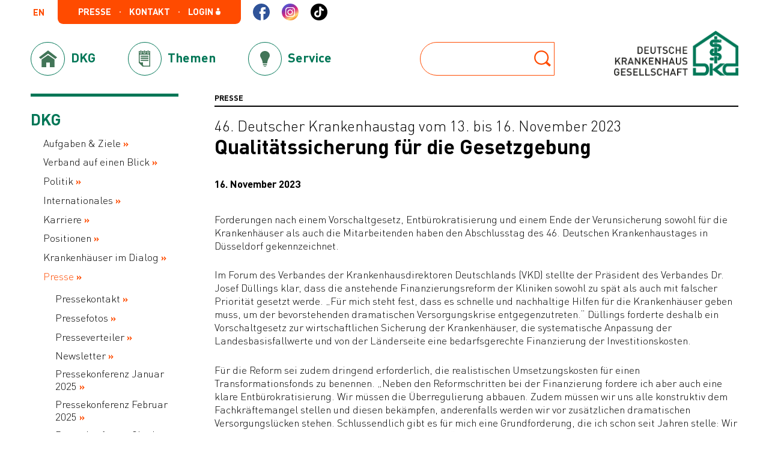

--- FILE ---
content_type: text/html; charset=utf-8
request_url: https://www.dkgev.de/dkg/presse/details/qualitaetssicherung-fuer-die-gesetzgebung/
body_size: 6804
content:
<!DOCTYPE html>
<html xmlns="http://www.w3.org/1999/xhtml" xml:lang="de" lang="de">
<head><script src="https://consent.amedick-sommer.de/app.js?apiKey=da4cd0a7bac73b4a912e9aedd2df9a711197d0dd6bab5f3f&amp;domain=88b9671" referrerpolicy="origin"></script>

<meta charset="utf-8">
<!-- 
	This website is powered by TYPO3 - inspiring people to share!
	TYPO3 is a free open source Content Management Framework initially created by Kasper Skaarhoj and licensed under GNU/GPL.
	TYPO3 is copyright 1998-2023 of Kasper Skaarhoj. Extensions are copyright of their respective owners.
	Information and contribution at https://typo3.org/
-->


<link rel="shortcut icon" href="/typo3conf/ext/as_template/Resources/Public/Images/favicon.ico" type="image/vnd.microsoft.icon">

<meta property="og:title" content="Qualitätssicherung für die Gesetzgebung" />
<meta property="og:type" content="article" />
<meta property="og:url" content="https://www.dkgev.de/dkg/presse/details/qualitaetssicherung-fuer-die-gesetzgebung/" />
<meta name="description" content="Forderungen nach einem Vorschaltgesetz, Entbürokratisierung und einem Ende der Verunsicherung sowohl für die Krankenhäuser als auch die Mitarbeitenden haben den Abschlusstag des 46. Deutschen Krankenhaustages in Düsseldorf gekennzeichnet." />
<meta property="og:description" content="Forderungen nach einem Vorschaltgesetz, Entbürokratisierung und einem Ende der Verunsicherung sowohl für die Krankenhäuser als auch die Mitarbeitenden haben den Abschlusstag des 46. Deutschen Krankenhaustages in Düsseldorf gekennzeichnet." />
<meta name="generator" content="TYPO3 CMS">
<meta name="robots" content="INDEX,FOLLOW">
<meta name="viewport" content="width=device-width, initial-scale=1.0">
<meta name="data-privacy-proxy-server" content="https://privacy-proxy-server.usercentrics.eu">


<link rel="stylesheet" type="text/css" href="/typo3temp/assets/compressed/merged-e9a2775980c2c35a45f1e015fae78a79-1ed23990082f272a179ff241ddda108a.css?1767872744" media="all">
<link rel="stylesheet" type="text/css" href="/typo3temp/assets/compressed/merged-c50a42e2a7c2584c0eb1e91c8fec4ed8-38f77987fc0901ff638185710623b355.css?1716279484" media="print">



<script src="/typo3temp/assets/compressed/merged-1713d55308bfb1efbd8c7b7ee21ce93c-e02515303b4124fa683c7e49252226e5.js?1716279484" type="text/javascript"></script>


<title>Details&nbsp;&#124;&nbsp;Deutsche Krankenhausgesellschaft e. V.</title>
</head>
<body>


	<div class="page-wraper">
		<header class="header">
			

		<div class="header__col">
			<a href="#" class="btn btn--burger">
				<span></span>
			</a>
			<div class="header__navs">
				<div class="header__service-navs">
					<ul class="lang-nav"><li class="active"><a href="/" title="Deutsch">DE</a><ul class=""><li><a href="/englisch/the-german-hospital-federation/mission-and-objectives/" title="Englisch">EN</a></li></ul></li></ul>
					<ul class="service-nav">
						
							


	
	
			<li>
		
	
	
			<a href="/dkg/presse/" title="Presse" role="button">
		

	Presse
	
	</a>


	</li>

	
	
			<li>
		
	
	
			<a href="/kontakt/" title="Kontakt" role="button">
		

	Kontakt
	
	</a>


	</li>

	
	
			<li>
		
	
	
			<a href="/anmeldung/" title="Login" role="button">
		

	Login
	
		<i class="icon icon--login"></i>
	
	</a>


	</li>








						
					</ul>
					
						

	 <ul class="social-nav">
		
			<li>
				
						<a
							 class="icon icon--fb"
							href="https://www.facebook.com/dkgev/"
							target="_blank"
							title="Link zu Facebook">
						</a>
					
			</li>
		
			<li>
				
						<a
							 class="icon icon--ig"
							href="https://www.instagram.com/die_deutschen_krankenhaeuser/"
							target="_blank"
							title="Link zu Instagram">
						</a>
					
			</li>
		
			<li>
				
						<a
							 class="icon icon--tt"
							href="https://www.tiktok.com/@dkg.e.v"
							target="_blank"
							title="Link zu TikTok">
						</a>
					
			</li>
		
	</ul>



					
				</div>
				
				<nav>
					
						<ul class="main-nav n-3">
							





	
			<li class="active">
		
		
	
			<a href="/dkg/">
		
		<i class="icon icon--dkg"></i><span>DKG</span>
	</a>

		

	<ul class="flyout"><li><a href="/dkg/aufgaben-ziele/"><i class="icon icon--flyout-dkg-1"></i>Aufgaben und Ziele</a></li><li><a href="/dkg/verband-auf-einen-blick/"><i class="icon icon--flyout-dkg-2"></i>Verband auf einen Blick</a></li><li><a href="/dkg/politik/"><i class="icon icon--flyout-dkg-3"></i>Politik</a></li><li><a href="/dkg/internationales/"><i class="icon icon--flyout-dkg-4"></i>Internationales</a></li><li><a href="/dkg/karriere/"><i class="icon icon--flyout-dkg-5"></i>Karriere</a></li><li><i class="icon icon--flyout-dkg-6"></i>Positionen
				</li><li><a href="/dkg/presse/"><i class="icon icon--flyout-dkg-7"></i>Presse</a></li></ul>



	</li>


	
			<li>
		
		
	
			<a href="/themen/">
		
		<i class="icon icon--themen"></i><span>Themen</span>
	</a>

		

	<ul class="flyout"><li><a href="/themen/digitalisierung-daten/"><i class="icon icon--flyout-themen-1"></i>Digitalisierung &amp; Daten</a></li><li><a href="/themen/finanzierung-leistungskataloge/"><i class="icon icon--flyout-themen-2"></i>Finanzierung</a></li><li><a href="/themen/versorgung-struktur/"><i class="icon icon--flyout-themen-3"></i>Versorgung &amp; Struktur</a></li><li><a href="/themen/medizin-wissenschaft/"><i class="icon icon--flyout-themen-4"></i>Medizin &amp; Wissenschaft</a></li><li><a href="/themen/personal-weiterbildung/"><i class="icon icon--flyout-themen-5"></i>Personal &amp; Weiterbildung</a></li><li><a href="/themen/qualitaet-hygiene-sicherheit/"><i class="icon icon--flyout-themen-6"></i>Qualität, Hygiene &amp; Sicherheit</a></li></ul>



	</li>


	
			<li>
		
		
	
			<a href="/service/">
		
		<i class="icon icon--service"></i><span>Service</span>
	</a>

		

	<ul class="flyout"><li><a href="/service/rechtsquellen/"><i class="icon icon--flyout-service-4"></i>Rechtsquellen</a></li><li><a href="/service/zahlen-fakten/"><i class="icon icon--flyout-service-1"></i>Zahlen &amp; Fakten</a></li><li><a href="/service/mediathek/"><i class="icon icon--flyout-service-2"></i>Mediathek</a></li><li><a href="/service/publikationen-downloads/"><i class="icon icon--flyout-service-3"></i>Publikationen &amp; Downloads</a></li><li><a href="/service/krankenhausverzeichnis/"><i class="icon icon--flyout-service-5"></i>Krankenhausverzeichnis</a></li><li><a href="/service/zulassungsverfahren/"><i class="icon icon--flyout-service-8"></i>Zulassungsverfahren</a></li><li><a href="/service/veranstaltungen/"><i class="icon icon--flyout-service-9"></i>Veranstaltungen</a></li><li><a href="/service/kontakt-lageplan/"><i class="icon icon--flyout-service-7"></i>Kontakt und Lageplan</a></li></ul>



	</li>







						</ul>
					
				</nav>
				<a href="#" class="btn btn--close-menu"></a>
			</div>
		</div>
		
			

	<div class="header__col">
		<div class="header__search-form-wraper">
			<form method="post" class="form form--search" action="/suche/?tx_asaggregatesearch_as-sf%5Baction%5D=search&amp;tx_asaggregatesearch_as-sf%5Bcontroller%5D=Search&amp;cHash=76c7492fb4c6803f21236f1800f7f2c3">
<div>
<input type="hidden" name="tx_asaggregatesearch_as-sf[__referrer][@extension]" value="" />
<input type="hidden" name="tx_asaggregatesearch_as-sf[__referrer][@controller]" value="Standard" />
<input type="hidden" name="tx_asaggregatesearch_as-sf[__referrer][@action]" value="standard" />
<input type="hidden" name="tx_asaggregatesearch_as-sf[__referrer][arguments]" value="YTowOnt97d9bebd17154d0ef2cbfec0c1ac189062530547c" />
<input type="hidden" name="tx_asaggregatesearch_as-sf[__referrer][@request]" value="a:3:{s:10:&quot;@extension&quot;;N;s:11:&quot;@controller&quot;;s:8:&quot;Standard&quot;;s:7:&quot;@action&quot;;s:8:&quot;standard&quot;;}d01386fb2e52a25d4dd6b41a834ccca09c43f22a" />
<input type="hidden" name="tx_asaggregatesearch_as-sf[__trustedProperties]" value="a:1:{s:5:&quot;sword&quot;;i:1;}70915f05bd1b14b931f7c184ac41f2b50b59c8be" />
</div>


				<input type="text" name="tx_asaggregatesearch_as-sf[sword]" value="" />
				<button class="btn btn--search"></button>
			</form>
		</div>
	</div>



		
		<div class="header__col">
			<a href="/" class="logo">
				<img class="logo" title="Zur Startseite" alt="Deutsche Krankenhaus Gesellschaft" src="/typo3conf/ext/as_template/Resources/Public/Images/logo-DKG.png" width="842" height="306" />
			</a>
		</div>



		</header>
		
		<div class="main-content main-content--right">
			<!--TYPO3SEARCH_begin-->
				
<div id="c161" class="frame frame-default frame-type-header frame-layout-0"><article class="content-page-article ctype-header"><div class="content-page-article__small-title"><h4>
								
									PRESSE<br></h4></div></article></div>


<div id="c145" class="frame frame-default frame-type-list frame-layout-0"><div class="tx-as-news"><div class="news-item-detail"><div class="dataHeader"></div><div class="header"><h2>46. Deutscher Krankenhaustag vom 13. bis 16. November 2023</h2><h1 itemprop="headline">Qualitätssicherung für die Gesetzgebung</h1></div><span class="news-list-date"><time datetime="2023-11-16">
					16. November 2023
					<meta itemprop="datePublished" content="2023-11-16"/></time></span><div class="b-article-text articleContent"><div class="news-text-wrap" itemprop="articleBody"><p>Forderungen nach einem Vorschaltgesetz, Entbürokratisierung und einem Ende der Verunsicherung sowohl für die Krankenhäuser als auch die Mitarbeitenden haben den Abschlusstag des 46. Deutschen Krankenhaustages in Düsseldorf gekennzeichnet.</p><p>Im Forum des Verbandes der Krankenhausdirektoren Deutschlands (VKD) stellte der Präsident des Verbandes Dr. Josef Düllings klar, dass die anstehende Finanzierungsreform der Kliniken sowohl zu spät als auch mit falscher Priorität gesetzt werde. „Für mich steht fest, dass es schnelle und nachhaltige Hilfen für die Krankenhäuser geben muss, um der bevorstehenden dramatischen Versorgungskrise entgegenzutreten.“ Düllings forderte deshalb ein Vorschaltgesetz zur wirtschaftlichen Sicherung der Krankenhäuser, die systematische Anpassung der Landesbasisfallwerte und von der Länderseite eine bedarfsgerechte Finanzierung der Investitionskosten.</p><p>Für die Reform sei zudem dringend erforderlich, die realistischen Umsetzungskosten für einen Transformationsfonds zu benennen. „Neben den Reformschritten bei der Finanzierung fordere ich aber auch eine klare Entbürokratisierung. Wir müssen die Überregulierung abbauen. Zudem müssen wir uns alle konstruktiv dem Fachkräftemangel stellen und diesen bekämpfen, anderenfalls werden wir vor zusätzlichen dramatischen Versorgungslücken stehen. Schlussendlich gibt es für mich eine Grundforderung, die ich schon seit Jahren stelle: Wir brauchen eine Qualitätssicherung der Gesetzgebung“, so der VKD-Präsident.</p><p>Dass sich die problematische wirtschaftliche Lage und die Unsicherheiten beim Fortgang der Krankenhausreform lang- bis mittelfristig auf die Fachkräftesituation auswirken, betonte Prof. Dr. Julia Oswald von der Hochschule Osnabrück. „Ich vermute, dass die wirtschaftliche Lage, die Insolvenzgefahr und die Debatte um die Krankenhausreform einen Einfluss auf die Studierenden haben können, den Weg in andere Bereiche und nicht in die Gesundheitsversorgung zu wählen“, sagte Oswald. Nicht nur an der Hochschule Osnabrück, auch an anderen Hochschulen sei erkennbar, dass die Studierendenzahlen nach Corona deutlich zurückgehen.</p><p>Es sei ein Kampf um den Nachwuchs und das, obwohl man ein Traditionsstudiengang sei. Umso wichtiger sei es, dass Praxis und Theorie zusammenarbeiten. „Wir als Hochschule brauchen den Input der Praxis, um gute Rahmenbedingungen für die Qualifikation der zukünftigen Führungskräfte zu schaffen.“</p><p>Wolfgang Müller, Vorsitzender der Geschäftsführung der Vestischen Caritas-Kliniken GmbH, Datteln, spiegelte die politische Ebene mit der ganz praktischen Situation von Kliniken vor Ort. „Für mich kann die NRW-Krankenhausplanung Blaupause für den Bund sein. Der Politik und uns allen muss klar sein, es geht um die Versorgung der Bevölkerung und nicht darum, ob groß gut und klein schlecht ist.“ Die derzeitige wirtschaftliche Lage sei dramatisch, und die in Aussicht stehenden Zahlungen seien noch nicht mal die richtigen Liquiditätshilfen, auf keinen Fall echte Hilfen gegen die Unterfinanzierung. „Ich verstehe den Bund bei seinen Berechnungen nicht. Wenn man immer wieder dasselbe Geld verspricht, wird es nicht mehr. Von den politischen Aussagen bin ich als Praktiker vor Ort schlicht enttäuscht. Wir müssen uns auf eine schwierige Lage im nächsten Jahr einstellen. Ich rechne mit einer Insolvenzwelle.“</p><p>Der 46. Deutsche Krankenhaustag stand ganz im Zeichen der bevorstehenden Krankenhausreform und der dramatischen finanziellen Situation der Kliniken. Diese Debatten kennzeichneten auch die Rede des Bundesgesundheitsministers Prof. Dr. Karl Lauterbach und die Diskussionsrunde mit dem nordrhein-westfälischen Gesundheitsminister Karl-Josef Laumann sowie den Bundestagsabgeordneten Ates Gürpinar und Prof. Dr. Grau. Die klare Forderung nach einem Vorschaltgesetz betonte der Kongresspräsident PD Dr. Michael A. Weber, zugleich Präsident des Verbands leitender Krankenhausärztinnen und -ärzte (VLK). Über die vier Tage wurden mehr als 1.974 Tickets für den Deutschen Krankenhaustag an die Besucherinnen und Besucher vergeben. Zudem gab es am ersten Kongresstag 545 Zuschaltungen auf die Diskussionen im Livestream.</p><p>Auch im kommenden Jahr wird es wieder Diskussionen rund um das Krankenhaus und die Gesundheitspolitik geben. Der 47. Deutsche Krankenhaustag wird wieder auf dem Düsseldorfer Messegelände im Rahmen der MEDICA stattfinden. Informationen zum Krankenhaustag 2024 finden Sie bei <a href="https://de.linkedin.com/company/deutscher-krankenhaustag" target="_blank">LinkedIn</a> und unter<strong></strong><a href="http://www.deutscher-krankenhaustag.de" target="_blank"><strong>www.deutscher-krankenhaustag.de</strong></a><strong>.</strong></p></div></div><div class="news-related-wrap mt-4"><div class="news-related news-related-files"><h5>
							Zugehörige Dateien
						</h5><ul class="ce-uploads"><li class="b-download"><table><tbody><tr><td class="graphic"><a href="/fileadmin/default/Mediapool/1_DKG/1.7_Presse/1.7.1_Pressemitteilungen/2023/2023-11-16_Abschlusstag_46._Deutscher_Krankenhaustag.docx" target="_blank"><i class="icon--download"></i></a></td><td class="text"><a href="/fileadmin/default/Mediapool/1_DKG/1.7_Presse/1.7.1_Pressemitteilungen/2023/2023-11-16_Abschlusstag_46._Deutscher_Krankenhaustag.docx" target="_blank"><span class="ce-uploads-fileName">2023-11-16_Abschlusstag 46. Deutscher Krankenhaustag</span> [DOCX | 92 KB]
													</a></td></tr></tbody></table></li><li class="b-download"><table><tbody><tr><td class="graphic"><a href="/fileadmin/default/Mediapool/1_DKG/1.7_Presse/1.7.1_Pressemitteilungen/2023/2023-11-16_Abschlusstag_46._Deutscher_Krankenhaustag.pdf" target="_blank"><i class="icon--download"></i></a></td><td class="text"><a href="/fileadmin/default/Mediapool/1_DKG/1.7_Presse/1.7.1_Pressemitteilungen/2023/2023-11-16_Abschlusstag_46._Deutscher_Krankenhaustag.pdf" target="_blank"><span class="ce-uploads-fileName">2023-11-16_Abschlusstag 46. Deutscher Krankenhaustag</span> [PDF | 178 KB]
													</a></td></tr></tbody></table></li></ul></div></div><div class="item-footer"><div class="rest-articles news-backlink-wrap"><a href="/dkg/presse/">
							Zurück
						</a></div></div></div></div></div>


			<!--TYPO3SEARCH_end-->
			

	<div class="shariff-container content-line">
		<h3>Teilen mit:</h3>
		<div class="socials-list shariff" data-services="[&quot;facebook&quot;]" data-button-style="icon">|</div>
	</div>


		</div>
		<aside class="sidebar sidebar--left green">
			
				



<div class="sidebar__nav-block subnav">
	<h3>DKG</h3>
	<ul>
		
			

	
			
					<li>
				
		

	


		<a href="/dkg/aufgaben-ziele/" title="Aufgaben &amp; Ziele">Aufgaben & Ziele</a>
	




			
			</li>
		
			

	
			
					<li>
				
		

	


		<a href="/dkg/verband-auf-einen-blick/" title="Verband auf einen Blick">Verband auf einen Blick</a>
	




			
				
			
			</li>
		
			

	
			
					<li>
				
		

	


		<a href="/dkg/politik/" title="Politik">Politik</a>
	




			
				
			
			</li>
		
			

	
			
					<li>
				
		

	


		<a href="/dkg/internationales/" title="Internationales">Internationales</a>
	




			
				
			
			</li>
		
			

	
			
					<li>
				
		

	


		<a href="/dkg/karriere/" title="Karriere">Karriere</a>
	




			
			</li>
		
			

	
			
					<li>
				
		

	


		<a href="/dkg/positionen/" title="Positionen">Positionen</a>
	




			
			</li>
		
			

	
			
					<li>
				
		

	


		<a href="/dkg/krankenhaeuser-im-dialog/" title="Krankenhäuser im Dialog">Krankenhäuser im Dialog</a>
	




			
			</li>
		
			

	
			<li class="active">
		

	


		<a href="/dkg/presse/" title="Presse">Presse</a>
	




			
				
					<ul><li><a href="/dkg/presse/pressekontakt/" title="Pressekontakt">Pressekontakt</a></li><li><a href="/dkg/presse/pressefotos/" title="Pressefotos">Pressefotos</a></li><li><a href="/dkg/presse/presseverteiler/" title="Presseverteiler">Presseverteiler</a></li><li><a href="/dkg/presse/newsletter/" title="Newsletter">Newsletter</a></li><li><a href="/dkg/presse/pressekonferenz-januar-2025/" title="Pressekonferenz Januar 2025">Pressekonferenz Januar 2025</a></li><li><a href="/dkg/presse/pressekonferenz-februar-2025/" title="Pressekonferenz Februar 2025">Pressekonferenz Februar 2025</a></li><li><a href="/dkg/presse/pressekonferenz-oktober-2025/" title="Pressekonferenz Oktober 2025">Pressekonferenz Oktober 2025</a></li><li><a href="/dkg/presse/pressekonferenz-januar-2026/" title="Pressekonferenz Januar 2026">Pressekonferenz Januar 2026</a></li><li><a href="/dkg/presse/buergerbefragung/" title="Bürgerbefragung">Bürgerbefragung</a></li><li><a href="/dkg/presse/wussten-sie-schon/" title="Wussten Sie schon?">Wussten Sie schon?</a></li></ul>
				
			
			</li>
		
	</ul>
</div>





			
			<!--TYPO3SEARCH_begin-->
			

	<div class="sidebar__nav-block "><h3>Weitere Informationen</h3><ul><li><a href="/service/mediathek/">
					Mediathek
				</a></li><li><a href="/service/veranstaltungen/" target="_blank">
					Veranstaltungen
				</a></li></ul></div>

	



			
			<!--TYPO3SEARCH_end-->
		</aside>
	
	</div>
	<footer class="footer">
		
	<div class="footer__section-1">
		<div class="footer__container">
			
				

<ul>
	
		

	
			
					<li>
				
		
	

	
			<a href="/kontakt/" title="Kontakt" role="button">
		
	Kontakt
	</a>




		</li>
	
		

	
			
					<li>
				
		
	

	
			<a href="/anmeldung/" title="Login" role="button">
		
	Login
	</a>




		</li>
	
		

	
			
					<li>
				
		
	

	
			<a href="/datenschutz/" title="Datenschutz" role="button">
		
	Datenschutz
	</a>




		</li>
	
		

	
			
					<li>
				
		
	

	
			<a href="/impressum/" title="Impressum" role="button">
		
	Impressum
	</a>




		</li>
	
</ul>







			
		</div>
	</div>
	<div class="footer__section-2">
		<div class="footer__container">
			

<nav><ul><li>
				DKG
				
<div id="c15" class="frame frame-default frame-type-menu_subpages frame-layout-0"><ul><li><a href="/dkg/aufgaben-ziele/" title="Aufgaben &amp; Ziele"><span>Aufgaben &amp; Ziele</span></a></li><li><a href="/dkg/verband-auf-einen-blick/" title="Verband auf einen Blick"><span>Verband auf einen Blick</span></a></li><li><a href="/dkg/politik/" title="Politik"><span>Politik</span></a></li><li><a href="/dkg/internationales/" title="Internationales"><span>Internationales</span></a></li><li><a href="/dkg/karriere/" title="Karriere"><span>Karriere</span></a></li><li><a href="/dkg/positionen/" title="Positionen"><span>Positionen</span></a></li><li><a href="/dkg/krankenhaeuser-im-dialog/" title="Krankenhäuser im Dialog"><span>Krankenhäuser im Dialog</span></a></li><li><a href="/dkg/presse/" title="Presse"><span>Presse</span></a></li></ul></div></li></ul><ul><li>
				Themen
				
<div id="c21" class="frame frame-default frame-type-menu_subpages frame-layout-0"><ul><li><a href="/themen/digitalisierung-daten/" title="Digitalisierung &amp; Daten"><span>Digitalisierung &amp; Daten</span></a></li><li><a href="/themen/finanzierung-leistungskataloge/" title="Finanzierung &amp; Leistungskataloge"><span>Finanzierung &amp; Leistungskataloge</span></a></li><li><a href="/themen/versorgung-struktur/" title="Versorgung &amp; Struktur"><span>Versorgung &amp; Struktur</span></a></li><li><a href="/themen/medizin-wissenschaft/" title="Medizin &amp; Wissenschaft"><span>Medizin &amp; Wissenschaft</span></a></li><li><a href="/themen/personal-weiterbildung/" title="Personal &amp; Weiterbildung"><span>Personal &amp; Weiterbildung</span></a></li><li><a href="/themen/qualitaet-hygiene-sicherheit/" title="Qualität, Hygiene &amp; Sicherheit"><span>Qualität, Hygiene &amp; Sicherheit</span></a></li></ul></div></li></ul><ul><li>
				Service
				
<div id="c22" class="frame frame-default frame-type-menu_subpages frame-layout-0"><ul><li><a href="/service/dki-analysen-und-gutachten/" title="DKI-Analysen und Gutachten"><span>DKI-Analysen und Gutachten</span></a></li><li><a href="/service/rechtsquellen/" title="Rechtsquellen"><span>Rechtsquellen</span></a></li><li><a href="/service/zahlen-fakten/" title="Zahlen &amp; Fakten"><span>Zahlen &amp; Fakten</span></a></li><li><a href="/service/mediathek/" title="Mediathek"><span>Mediathek</span></a></li><li><a href="/service/publikationen-downloads/" title="Publikationen &amp; Downloads"><span>Publikationen &amp; Downloads</span></a></li><li><a href="/service/krankenhausverzeichnis/" title="Krankenhausverzeichnis"><span>Krankenhausverzeichnis</span></a></li><li><a href="/service/zulassungsverfahren/" title="Zulassungsverfahren"><span>Zulassungsverfahren</span></a></li><li><a href="/service/veranstaltungen/" title="Veranstaltungen"><span>Veranstaltungen</span></a></li><li><a href="/service/kontakt-lageplan/" title="Kontakt &amp; Lageplan"><span>Kontakt &amp; Lageplan</span></a></li></ul></div></li></ul><ul><li><div id="c23" class="frame frame-default frame-type-menu_pages frame-layout-0"><ul><li><a href="/englisch/the-german-hospital-federation/mission-and-objectives/" title="English Version" class=""><span>English Version</span></a></li><li><a href="/dkg/presse/" title="Presse" class=""><span>Presse</span></a></li><li><a href="/kontakt/" title="Kontakt" class=""><span>Kontakt</span></a></li><li><a href="/anmeldung/" title="Login" class=""><span>Login</span></a></li></ul></div></li></ul></nav>



			<a href="/" class="footer__logo">
				<img title="Zur Startseite" alt="Deutsche Krankenhaus Gesellschaft" src="/typo3conf/ext/as_template/Resources/Public/Images/logo-DKG.png" width="842" height="306" />
			</a>
		</div>
	</div>
	<div class="footer__section-3">
		<div class="footer__container">
			<a href="javascript:window.print()"><i class="icon icon--print"></i> Seite drucken</a>
			<p>&copy;&nbsp;Deutsche Krankenhausgesellschaft e. V. 2025</p>
		</div>
	</div>

	</footer>
<script src="/typo3temp/assets/compressed/merged-a60fb719b03b58034161e6d98de5779d-f35a39452a5e56318a4010b4b7f5b775.js?1737988158" type="text/javascript"></script>
<script src="/typo3temp/assets/compressed/merged-ea3fc61d9551533ddc0fed8ccd601477-fa8de744f0da756900cb2a52677d7cd1.js?1758027864" type="text/javascript"></script>

<script
        type="text/x-ccm-loader" data-ccm-loader-group="Matomo (self hosted)">                    var _paq = _paq || [];
                    _paq.push(['trackPageView']);
                    _paq.push(['enableLinkTracking']);
                    (function() {
                        var u="//analyzer.amedick-sommer.de/";
                        _paq.push(['setTrackerUrl', u+'piwik.php']);
                        _paq.push(['setSiteId', '89']);
                        _paq.push(['setSecureCookie', true]);
                        var d=document, g=d.createElement('script'), s=d.getElementsByTagName('script')[0];
                        g.type='text/javascript'; g.async=true; g.defer=true; g.src=u+'piwik.js'; s.parentNode.insertBefore(g,s);
                    })();</script>
</body>
</html>

--- FILE ---
content_type: text/css
request_url: https://www.dkgev.de/typo3temp/assets/compressed/merged-e9a2775980c2c35a45f1e015fae78a79-1ed23990082f272a179ff241ddda108a.css?1767872744
body_size: 90760
content:
@charset "UTF-8";.femanager_flashmessages>div{background-position:10px 12px;background-repeat:no-repeat;margin-bottom:4px;padding:12px 12px 12px 36px}.femanager_flashmessages>.message-2{background-color:#F6D3CF;border:1px solid #D66C68;color:#AA0225}.femanager_flashmessages>.message-1{background-color:#FBF6DE;border:1px solid #B1905C;color:#9E7D4A}.femanager_flashmessages>.message-0{background-color:#CDEACA;border:1px solid #58B548;color:#3B7826}.femanager_flashmessages>.message--1{background-color:#EAF7FF;border:1px solid #C5DBE6;color:#4C73A1}.femanager_flashmessages>.message--2{background-color:#F6F7FA;border:1px solid #C2CBCF;color:#444}.femanager_note{background-position:10px 12px;background-repeat:no-repeat;margin-bottom:4px;padding:12px 12px 12px 36px;background-color:#F6F7FA;border:1px solid #C2CBCF;color:#444;list-style-type:none;margin-left:0}.femanager_error{background-position:10px 12px;background-repeat:no-repeat;margin-bottom:4px;padding:12px 12px 12px 36px;background-color:#F6D3CF;border:1px solid #D66C68;color:#AA0225;list-style-type:none;margin-left:0}:root{--blue:#007bff;--indigo:#6610f2;--purple:#6f42c1;--pink:#e83e8c;--red:#dc3545;--orange:#fd7e14;--yellow:#ffc107;--green:#28a745;--teal:#20c997;--cyan:#17a2b8;--white:#fff;--gray:#6c757d;--gray-dark:#343a40;--primary:#007bff;--secondary:#6c757d;--success:#28a745;--info:#17a2b8;--warning:#ffc107;--danger:#dc3545;--light:#f8f9fa;--dark:#343a40;--breakpoint-xs:0;--breakpoint-sm:576px;--breakpoint-md:768px;--breakpoint-lg:992px;--breakpoint-xl:1200px;--font-family-sans-serif:-apple-system,BlinkMacSystemFont,"Segoe UI",Roboto,"Helvetica Neue",Arial,"Noto Sans","Liberation Sans",sans-serif,"Apple Color Emoji","Segoe UI Emoji","Segoe UI Symbol","Noto Color Emoji";--font-family-monospace:SFMono-Regular,Menlo,Monaco,Consolas,"Liberation Mono","Courier New",monospace}*,::after,::before{box-sizing:border-box}html{font-family:sans-serif;line-height:1.15;-webkit-text-size-adjust:100%;-webkit-tap-highlight-color:transparent}article,aside,figcaption,figure,footer,header,hgroup,main,nav,section{display:block}body{margin:0;font-family:-apple-system,BlinkMacSystemFont,"Segoe UI",Roboto,"Helvetica Neue",Arial,"Noto Sans","Liberation Sans",sans-serif,"Apple Color Emoji","Segoe UI Emoji","Segoe UI Symbol","Noto Color Emoji";font-size:1rem;font-weight:400;line-height:1.5;color:#212529;text-align:left;background-color:#fff}[tabindex="-1"]:focus:not(:focus-visible){outline:0!important}hr{box-sizing:content-box;height:0;overflow:visible}h1,h2,h3,h4,h5,h6{margin-top:0;margin-bottom:.5rem}p{margin-top:0;margin-bottom:1rem}abbr[data-original-title],abbr[title]{text-decoration:underline;text-decoration:underline dotted;cursor:help;border-bottom:0;text-decoration-skip-ink:none}address{margin-bottom:1rem;font-style:normal;line-height:inherit}dl,ol,ul{margin-top:0;margin-bottom:1rem}ol ol,ol ul,ul ol,ul ul{margin-bottom:0}dt{font-weight:700}dd{margin-bottom:.5rem;margin-left:0}blockquote{margin:0 0 1rem}b,strong{font-weight:bolder}small{font-size:80%}sub,sup{position:relative;font-size:75%;line-height:0;vertical-align:baseline}sub{bottom:-.25em}sup{top:-.5em}a{color:#007bff;text-decoration:none;background-color:transparent}a:hover{color:rgb(0,86.1,178.5);text-decoration:underline}a:not([href]):not([class]){color:inherit;text-decoration:none}a:not([href]):not([class]):hover{color:inherit;text-decoration:none}code,kbd,pre,samp{font-family:SFMono-Regular,Menlo,Monaco,Consolas,"Liberation Mono","Courier New",monospace;font-size:1em}pre{margin-top:0;margin-bottom:1rem;overflow:auto;-ms-overflow-style:scrollbar}figure{margin:0 0 1rem}img{vertical-align:middle;border-style:none}svg{overflow:hidden;vertical-align:middle}table{border-collapse:collapse}caption{padding-top:.75rem;padding-bottom:.75rem;color:#6c757d;text-align:left;caption-side:bottom}th{text-align:inherit;text-align:-webkit-match-parent}label{display:inline-block;margin-bottom:.5rem}button{border-radius:0}button:focus:not(:focus-visible){outline:0}button,input,optgroup,select,textarea{margin:0;font-family:inherit;font-size:inherit;line-height:inherit}button,input{overflow:visible}button,select{text-transform:none}[role=button]{cursor:pointer}select{word-wrap:normal}[type=button],[type=reset],[type=submit],button{-webkit-appearance:button}[type=button]:not(:disabled),[type=reset]:not(:disabled),[type=submit]:not(:disabled),button:not(:disabled){cursor:pointer}[type=button]::-moz-focus-inner,[type=reset]::-moz-focus-inner,[type=submit]::-moz-focus-inner,button::-moz-focus-inner{padding:0;border-style:none}input[type=checkbox],input[type=radio]{box-sizing:border-box;padding:0}textarea{overflow:auto;resize:vertical}fieldset{min-width:0;padding:0;margin:0;border:0}legend{display:block;width:100%;max-width:100%;padding:0;margin-bottom:.5rem;font-size:1.5rem;line-height:inherit;color:inherit;white-space:normal}progress{vertical-align:baseline}[type=number]::-webkit-inner-spin-button,[type=number]::-webkit-outer-spin-button{height:auto}[type=search]{outline-offset:-2px;-webkit-appearance:none}[type=search]::-webkit-search-decoration{-webkit-appearance:none}::-webkit-file-upload-button{font:inherit;-webkit-appearance:button}output{display:inline-block}summary{display:list-item;cursor:pointer}template{display:none}[hidden]{display:none!important}.h1,.h2,.h3,.h4,.h5,.h6,h1,h2,h3,h4,h5,h6{margin-bottom:.5rem;font-weight:500;line-height:1.2}.h1,h1{font-size:2.5rem}.h2,h2{font-size:2rem}.h3,h3{font-size:1.75rem}.h4,h4{font-size:1.5rem}.h5,h5{font-size:1.25rem}.h6,h6{font-size:1rem}.lead{font-size:1.25rem;font-weight:300}.display-1{font-size:6rem;font-weight:300;line-height:1.2}.display-2{font-size:5.5rem;font-weight:300;line-height:1.2}.display-3{font-size:4.5rem;font-weight:300;line-height:1.2}.display-4{font-size:3.5rem;font-weight:300;line-height:1.2}hr{margin-top:1rem;margin-bottom:1rem;border:0;border-top:1px solid rgba(0,0,0,.1)}.small,small{font-size:.875em;font-weight:400}.mark,mark{padding:.2em;background-color:#fcf8e3}.list-unstyled{padding-left:0;list-style:none}.list-inline{padding-left:0;list-style:none}.list-inline-item{display:inline-block}.list-inline-item:not(:last-child){margin-right:.5rem}.initialism{font-size:90%;text-transform:uppercase}.blockquote{margin-bottom:1rem;font-size:1.25rem}.blockquote-footer{display:block;font-size:.875em;color:#6c757d}.blockquote-footer::before{content:"— "}.img-fluid{max-width:100%;height:auto}.img-thumbnail{padding:.25rem;background-color:#fff;border:1px solid #dee2e6;border-radius:.25rem;max-width:100%;height:auto}.figure{display:inline-block}.figure-img{margin-bottom:.5rem;line-height:1}.figure-caption{font-size:90%;color:#6c757d}code{font-size:87.5%;color:#e83e8c;word-wrap:break-word}a>code{color:inherit}kbd{padding:.2rem .4rem;font-size:87.5%;color:#fff;background-color:#212529;border-radius:.2rem}kbd kbd{padding:0;font-size:100%;font-weight:700}pre{display:block;font-size:87.5%;color:#212529}pre code{font-size:inherit;color:inherit;word-break:normal}.pre-scrollable{max-height:340px;overflow-y:scroll}.container,.container-fluid,.container-lg,.container-md,.container-sm,.container-xl{width:100%;padding-right:15px;padding-left:15px;margin-right:auto;margin-left:auto}@media (min-width:576px){.container,.container-sm{max-width:540px}}@media (min-width:768px){.container,.container-md,.container-sm{max-width:720px}}@media (min-width:992px){.container,.container-lg,.container-md,.container-sm{max-width:960px}}@media (min-width:1200px){.container,.container-lg,.container-md,.container-sm,.container-xl{max-width:1140px}}.row{display:flex;flex-wrap:wrap;margin-right:-15px;margin-left:-15px}.no-gutters{margin-right:0;margin-left:0}.no-gutters>.col,.no-gutters>[class*=col-]{padding-right:0;padding-left:0}.col,.col-1,.col-10,.col-11,.col-12,.col-2,.col-3,.col-4,.col-5,.col-6,.col-7,.col-8,.col-9,.col-auto,.col-lg,.col-lg-1,.col-lg-10,.col-lg-11,.col-lg-12,.col-lg-2,.col-lg-3,.col-lg-4,.col-lg-5,.col-lg-6,.col-lg-7,.col-lg-8,.col-lg-9,.col-lg-auto,.col-md,.col-md-1,.col-md-10,.col-md-11,.col-md-12,.col-md-2,.col-md-3,.col-md-4,.col-md-5,.col-md-6,.col-md-7,.col-md-8,.col-md-9,.col-md-auto,.col-sm,.col-sm-1,.col-sm-10,.col-sm-11,.col-sm-12,.col-sm-2,.col-sm-3,.col-sm-4,.col-sm-5,.col-sm-6,.col-sm-7,.col-sm-8,.col-sm-9,.col-sm-auto,.col-xl,.col-xl-1,.col-xl-10,.col-xl-11,.col-xl-12,.col-xl-2,.col-xl-3,.col-xl-4,.col-xl-5,.col-xl-6,.col-xl-7,.col-xl-8,.col-xl-9,.col-xl-auto{position:relative;width:100%;padding-right:15px;padding-left:15px}.col{flex-basis:0;flex-grow:1;max-width:100%}.row-cols-1>*{flex:0 0 100%;max-width:100%}.row-cols-2>*{flex:0 0 50%;max-width:50%}.row-cols-3>*{flex:0 0 33.3333333333%;max-width:33.3333333333%}.row-cols-4>*{flex:0 0 25%;max-width:25%}.row-cols-5>*{flex:0 0 20%;max-width:20%}.row-cols-6>*{flex:0 0 16.6666666667%;max-width:16.6666666667%}.col-auto{flex:0 0 auto;width:auto;max-width:100%}.col-1{flex:0 0 8.33333333%;max-width:8.33333333%}.col-2{flex:0 0 16.66666667%;max-width:16.66666667%}.col-3{flex:0 0 25%;max-width:25%}.col-4{flex:0 0 33.33333333%;max-width:33.33333333%}.col-5{flex:0 0 41.66666667%;max-width:41.66666667%}.col-6{flex:0 0 50%;max-width:50%}.col-7{flex:0 0 58.33333333%;max-width:58.33333333%}.col-8{flex:0 0 66.66666667%;max-width:66.66666667%}.col-9{flex:0 0 75%;max-width:75%}.col-10{flex:0 0 83.33333333%;max-width:83.33333333%}.col-11{flex:0 0 91.66666667%;max-width:91.66666667%}.col-12{flex:0 0 100%;max-width:100%}.order-first{order:-1}.order-last{order:13}.order-0{order:0}.order-1{order:1}.order-2{order:2}.order-3{order:3}.order-4{order:4}.order-5{order:5}.order-6{order:6}.order-7{order:7}.order-8{order:8}.order-9{order:9}.order-10{order:10}.order-11{order:11}.order-12{order:12}.offset-1{margin-left:8.33333333%}.offset-2{margin-left:16.66666667%}.offset-3{margin-left:25%}.offset-4{margin-left:33.33333333%}.offset-5{margin-left:41.66666667%}.offset-6{margin-left:50%}.offset-7{margin-left:58.33333333%}.offset-8{margin-left:66.66666667%}.offset-9{margin-left:75%}.offset-10{margin-left:83.33333333%}.offset-11{margin-left:91.66666667%}@media (min-width:576px){.col-sm{flex-basis:0;flex-grow:1;max-width:100%}.row-cols-sm-1>*{flex:0 0 100%;max-width:100%}.row-cols-sm-2>*{flex:0 0 50%;max-width:50%}.row-cols-sm-3>*{flex:0 0 33.3333333333%;max-width:33.3333333333%}.row-cols-sm-4>*{flex:0 0 25%;max-width:25%}.row-cols-sm-5>*{flex:0 0 20%;max-width:20%}.row-cols-sm-6>*{flex:0 0 16.6666666667%;max-width:16.6666666667%}.col-sm-auto{flex:0 0 auto;width:auto;max-width:100%}.col-sm-1{flex:0 0 8.33333333%;max-width:8.33333333%}.col-sm-2{flex:0 0 16.66666667%;max-width:16.66666667%}.col-sm-3{flex:0 0 25%;max-width:25%}.col-sm-4{flex:0 0 33.33333333%;max-width:33.33333333%}.col-sm-5{flex:0 0 41.66666667%;max-width:41.66666667%}.col-sm-6{flex:0 0 50%;max-width:50%}.col-sm-7{flex:0 0 58.33333333%;max-width:58.33333333%}.col-sm-8{flex:0 0 66.66666667%;max-width:66.66666667%}.col-sm-9{flex:0 0 75%;max-width:75%}.col-sm-10{flex:0 0 83.33333333%;max-width:83.33333333%}.col-sm-11{flex:0 0 91.66666667%;max-width:91.66666667%}.col-sm-12{flex:0 0 100%;max-width:100%}.order-sm-first{order:-1}.order-sm-last{order:13}.order-sm-0{order:0}.order-sm-1{order:1}.order-sm-2{order:2}.order-sm-3{order:3}.order-sm-4{order:4}.order-sm-5{order:5}.order-sm-6{order:6}.order-sm-7{order:7}.order-sm-8{order:8}.order-sm-9{order:9}.order-sm-10{order:10}.order-sm-11{order:11}.order-sm-12{order:12}.offset-sm-0{margin-left:0}.offset-sm-1{margin-left:8.33333333%}.offset-sm-2{margin-left:16.66666667%}.offset-sm-3{margin-left:25%}.offset-sm-4{margin-left:33.33333333%}.offset-sm-5{margin-left:41.66666667%}.offset-sm-6{margin-left:50%}.offset-sm-7{margin-left:58.33333333%}.offset-sm-8{margin-left:66.66666667%}.offset-sm-9{margin-left:75%}.offset-sm-10{margin-left:83.33333333%}.offset-sm-11{margin-left:91.66666667%}}@media (min-width:768px){.col-md{flex-basis:0;flex-grow:1;max-width:100%}.row-cols-md-1>*{flex:0 0 100%;max-width:100%}.row-cols-md-2>*{flex:0 0 50%;max-width:50%}.row-cols-md-3>*{flex:0 0 33.3333333333%;max-width:33.3333333333%}.row-cols-md-4>*{flex:0 0 25%;max-width:25%}.row-cols-md-5>*{flex:0 0 20%;max-width:20%}.row-cols-md-6>*{flex:0 0 16.6666666667%;max-width:16.6666666667%}.col-md-auto{flex:0 0 auto;width:auto;max-width:100%}.col-md-1{flex:0 0 8.33333333%;max-width:8.33333333%}.col-md-2{flex:0 0 16.66666667%;max-width:16.66666667%}.col-md-3{flex:0 0 25%;max-width:25%}.col-md-4{flex:0 0 33.33333333%;max-width:33.33333333%}.col-md-5{flex:0 0 41.66666667%;max-width:41.66666667%}.col-md-6{flex:0 0 50%;max-width:50%}.col-md-7{flex:0 0 58.33333333%;max-width:58.33333333%}.col-md-8{flex:0 0 66.66666667%;max-width:66.66666667%}.col-md-9{flex:0 0 75%;max-width:75%}.col-md-10{flex:0 0 83.33333333%;max-width:83.33333333%}.col-md-11{flex:0 0 91.66666667%;max-width:91.66666667%}.col-md-12{flex:0 0 100%;max-width:100%}.order-md-first{order:-1}.order-md-last{order:13}.order-md-0{order:0}.order-md-1{order:1}.order-md-2{order:2}.order-md-3{order:3}.order-md-4{order:4}.order-md-5{order:5}.order-md-6{order:6}.order-md-7{order:7}.order-md-8{order:8}.order-md-9{order:9}.order-md-10{order:10}.order-md-11{order:11}.order-md-12{order:12}.offset-md-0{margin-left:0}.offset-md-1{margin-left:8.33333333%}.offset-md-2{margin-left:16.66666667%}.offset-md-3{margin-left:25%}.offset-md-4{margin-left:33.33333333%}.offset-md-5{margin-left:41.66666667%}.offset-md-6{margin-left:50%}.offset-md-7{margin-left:58.33333333%}.offset-md-8{margin-left:66.66666667%}.offset-md-9{margin-left:75%}.offset-md-10{margin-left:83.33333333%}.offset-md-11{margin-left:91.66666667%}}@media (min-width:992px){.col-lg{flex-basis:0;flex-grow:1;max-width:100%}.row-cols-lg-1>*{flex:0 0 100%;max-width:100%}.row-cols-lg-2>*{flex:0 0 50%;max-width:50%}.row-cols-lg-3>*{flex:0 0 33.3333333333%;max-width:33.3333333333%}.row-cols-lg-4>*{flex:0 0 25%;max-width:25%}.row-cols-lg-5>*{flex:0 0 20%;max-width:20%}.row-cols-lg-6>*{flex:0 0 16.6666666667%;max-width:16.6666666667%}.col-lg-auto{flex:0 0 auto;width:auto;max-width:100%}.col-lg-1{flex:0 0 8.33333333%;max-width:8.33333333%}.col-lg-2{flex:0 0 16.66666667%;max-width:16.66666667%}.col-lg-3{flex:0 0 25%;max-width:25%}.col-lg-4{flex:0 0 33.33333333%;max-width:33.33333333%}.col-lg-5{flex:0 0 41.66666667%;max-width:41.66666667%}.col-lg-6{flex:0 0 50%;max-width:50%}.col-lg-7{flex:0 0 58.33333333%;max-width:58.33333333%}.col-lg-8{flex:0 0 66.66666667%;max-width:66.66666667%}.col-lg-9{flex:0 0 75%;max-width:75%}.col-lg-10{flex:0 0 83.33333333%;max-width:83.33333333%}.col-lg-11{flex:0 0 91.66666667%;max-width:91.66666667%}.col-lg-12{flex:0 0 100%;max-width:100%}.order-lg-first{order:-1}.order-lg-last{order:13}.order-lg-0{order:0}.order-lg-1{order:1}.order-lg-2{order:2}.order-lg-3{order:3}.order-lg-4{order:4}.order-lg-5{order:5}.order-lg-6{order:6}.order-lg-7{order:7}.order-lg-8{order:8}.order-lg-9{order:9}.order-lg-10{order:10}.order-lg-11{order:11}.order-lg-12{order:12}.offset-lg-0{margin-left:0}.offset-lg-1{margin-left:8.33333333%}.offset-lg-2{margin-left:16.66666667%}.offset-lg-3{margin-left:25%}.offset-lg-4{margin-left:33.33333333%}.offset-lg-5{margin-left:41.66666667%}.offset-lg-6{margin-left:50%}.offset-lg-7{margin-left:58.33333333%}.offset-lg-8{margin-left:66.66666667%}.offset-lg-9{margin-left:75%}.offset-lg-10{margin-left:83.33333333%}.offset-lg-11{margin-left:91.66666667%}}@media (min-width:1200px){.col-xl{flex-basis:0;flex-grow:1;max-width:100%}.row-cols-xl-1>*{flex:0 0 100%;max-width:100%}.row-cols-xl-2>*{flex:0 0 50%;max-width:50%}.row-cols-xl-3>*{flex:0 0 33.3333333333%;max-width:33.3333333333%}.row-cols-xl-4>*{flex:0 0 25%;max-width:25%}.row-cols-xl-5>*{flex:0 0 20%;max-width:20%}.row-cols-xl-6>*{flex:0 0 16.6666666667%;max-width:16.6666666667%}.col-xl-auto{flex:0 0 auto;width:auto;max-width:100%}.col-xl-1{flex:0 0 8.33333333%;max-width:8.33333333%}.col-xl-2{flex:0 0 16.66666667%;max-width:16.66666667%}.col-xl-3{flex:0 0 25%;max-width:25%}.col-xl-4{flex:0 0 33.33333333%;max-width:33.33333333%}.col-xl-5{flex:0 0 41.66666667%;max-width:41.66666667%}.col-xl-6{flex:0 0 50%;max-width:50%}.col-xl-7{flex:0 0 58.33333333%;max-width:58.33333333%}.col-xl-8{flex:0 0 66.66666667%;max-width:66.66666667%}.col-xl-9{flex:0 0 75%;max-width:75%}.col-xl-10{flex:0 0 83.33333333%;max-width:83.33333333%}.col-xl-11{flex:0 0 91.66666667%;max-width:91.66666667%}.col-xl-12{flex:0 0 100%;max-width:100%}.order-xl-first{order:-1}.order-xl-last{order:13}.order-xl-0{order:0}.order-xl-1{order:1}.order-xl-2{order:2}.order-xl-3{order:3}.order-xl-4{order:4}.order-xl-5{order:5}.order-xl-6{order:6}.order-xl-7{order:7}.order-xl-8{order:8}.order-xl-9{order:9}.order-xl-10{order:10}.order-xl-11{order:11}.order-xl-12{order:12}.offset-xl-0{margin-left:0}.offset-xl-1{margin-left:8.33333333%}.offset-xl-2{margin-left:16.66666667%}.offset-xl-3{margin-left:25%}.offset-xl-4{margin-left:33.33333333%}.offset-xl-5{margin-left:41.66666667%}.offset-xl-6{margin-left:50%}.offset-xl-7{margin-left:58.33333333%}.offset-xl-8{margin-left:66.66666667%}.offset-xl-9{margin-left:75%}.offset-xl-10{margin-left:83.33333333%}.offset-xl-11{margin-left:91.66666667%}}.table{width:100%;margin-bottom:1rem;color:#212529}.table td,.table th{padding:.75rem;vertical-align:top;border-top:1px solid #dee2e6}.table thead th{vertical-align:bottom;border-bottom:2px solid #dee2e6}.table tbody+tbody{border-top:2px solid #dee2e6}.table-sm td,.table-sm th{padding:.3rem}.table-bordered{border:1px solid #dee2e6}.table-bordered td,.table-bordered th{border:1px solid #dee2e6}.table-bordered thead td,.table-bordered thead th{border-bottom-width:2px}.table-borderless tbody+tbody,.table-borderless td,.table-borderless th,.table-borderless thead th{border:0}.table-striped tbody tr:nth-of-type(odd){background-color:rgba(0,0,0,.05)}.table-hover tbody tr:hover{color:#212529;background-color:rgba(0,0,0,.075)}.table-primary,.table-primary>td,.table-primary>th{background-color:rgb(183.6,218.04,255)}.table-primary tbody+tbody,.table-primary td,.table-primary th,.table-primary thead th{border-color:rgb(122.4,186.36,255)}.table-hover .table-primary:hover{background-color:rgb(158.1,204.84,255)}.table-hover .table-primary:hover>td,.table-hover .table-primary:hover>th{background-color:rgb(158.1,204.84,255)}.table-secondary,.table-secondary>td,.table-secondary>th{background-color:rgb(213.84,216.36,218.6)}.table-secondary tbody+tbody,.table-secondary td,.table-secondary th,.table-secondary thead th{border-color:rgb(178.56,183.24,187.4)}.table-hover .table-secondary:hover{background-color:rgb(200.3075090253,203.6560288809,206.6324909747)}.table-hover .table-secondary:hover>td,.table-hover .table-secondary:hover>th{background-color:rgb(200.3075090253,203.6560288809,206.6324909747)}.table-success,.table-success>td,.table-success>th{background-color:rgb(194.8,230.36,202.92)}.table-success tbody+tbody,.table-success td,.table-success th,.table-success thead th{border-color:rgb(143.2,209.24,158.28)}.table-hover .table-success:hover{background-color:rgb(176.7059405941,222.9540594059,187.2665346535)}.table-hover .table-success:hover>td,.table-hover .table-success:hover>th{background-color:rgb(176.7059405941,222.9540594059,187.2665346535)}.table-info,.table-info>td,.table-info>th{background-color:rgb(190.04,228.96,235.12)}.table-info tbody+tbody,.table-info td,.table-info th,.table-info thead th{border-color:rgb(134.36,206.64,218.08)}.table-hover .table-info:hover{background-color:rgb(170.5152475248,221.1332673267,229.1447524752)}.table-hover .table-info:hover>td,.table-hover .table-info:hover>th{background-color:rgb(170.5152475248,221.1332673267,229.1447524752)}.table-warning,.table-warning>td,.table-warning>th{background-color:rgb(255,237.64,185.56)}.table-warning tbody+tbody,.table-warning td,.table-warning th,.table-warning thead th{border-color:rgb(255,222.76,126.04)}.table-hover .table-warning:hover{background-color:rgb(255,231.265,160.06)}.table-hover .table-warning:hover>td,.table-hover .table-warning:hover>th{background-color:rgb(255,231.265,160.06)}.table-danger,.table-danger>td,.table-danger>th{background-color:rgb(245.2,198.44,202.92)}.table-danger tbody+tbody,.table-danger td,.table-danger th,.table-danger thead th{border-color:rgb(236.8,149.96,158.28)}.table-hover .table-danger:hover{background-color:rgb(241.4341772152,176.7058227848,182.9073417722)}.table-hover .table-danger:hover>td,.table-hover .table-danger:hover>th{background-color:rgb(241.4341772152,176.7058227848,182.9073417722)}.table-light,.table-light>td,.table-light>th{background-color:rgb(253.04,253.32,253.6)}.table-light tbody+tbody,.table-light td,.table-light th,.table-light thead th{border-color:rgb(251.36,251.88,252.4)}.table-hover .table-light:hover{background-color:rgb(238.165,240.57,242.975)}.table-hover .table-light:hover>td,.table-hover .table-light:hover>th{background-color:rgb(238.165,240.57,242.975)}.table-dark,.table-dark>td,.table-dark>th{background-color:rgb(198.16,199.84,201.52)}.table-dark tbody+tbody,.table-dark td,.table-dark th,.table-dark thead th{border-color:rgb(149.44,152.56,155.68)}.table-hover .table-dark:hover{background-color:rgb(185.0216751269,187.09,189.1583248731)}.table-hover .table-dark:hover>td,.table-hover .table-dark:hover>th{background-color:rgb(185.0216751269,187.09,189.1583248731)}.table-active,.table-active>td,.table-active>th{background-color:rgba(0,0,0,.075)}.table-hover .table-active:hover{background-color:rgba(0,0,0,.075)}.table-hover .table-active:hover>td,.table-hover .table-active:hover>th{background-color:rgba(0,0,0,.075)}.table .thead-dark th{color:#fff;background-color:#343a40;border-color:rgb(69.1465517241,77.125,85.1034482759)}.table .thead-light th{color:#495057;background-color:#e9ecef;border-color:#dee2e6}.table-dark{color:#fff;background-color:#343a40}.table-dark td,.table-dark th,.table-dark thead th{border-color:rgb(69.1465517241,77.125,85.1034482759)}.table-dark.table-bordered{border:0}.table-dark.table-striped tbody tr:nth-of-type(odd){background-color:rgba(255,255,255,.05)}.table-dark.table-hover tbody tr:hover{color:#fff;background-color:rgba(255,255,255,.075)}@media (max-width:575.98px){.table-responsive-sm{display:block;width:100%;overflow-x:auto;-webkit-overflow-scrolling:touch}.table-responsive-sm>.table-bordered{border:0}}@media (max-width:767.98px){.table-responsive-md{display:block;width:100%;overflow-x:auto;-webkit-overflow-scrolling:touch}.table-responsive-md>.table-bordered{border:0}}@media (max-width:991.98px){.table-responsive-lg{display:block;width:100%;overflow-x:auto;-webkit-overflow-scrolling:touch}.table-responsive-lg>.table-bordered{border:0}}@media (max-width:1199.98px){.table-responsive-xl{display:block;width:100%;overflow-x:auto;-webkit-overflow-scrolling:touch}.table-responsive-xl>.table-bordered{border:0}}.table-responsive{display:block;width:100%;overflow-x:auto;-webkit-overflow-scrolling:touch}.table-responsive>.table-bordered{border:0}.form-control{display:block;width:100%;height:calc(1.5em + .75rem + 2px);padding:.375rem .75rem;font-size:1rem;font-weight:400;line-height:1.5;color:#495057;background-color:#fff;background-clip:padding-box;border:1px solid #ced4da;border-radius:.25rem;transition:border-color .15s ease-in-out,box-shadow .15s ease-in-out}@media (prefers-reduced-motion:reduce){.form-control{transition:none}}.form-control::-ms-expand{background-color:transparent;border:0}.form-control:focus{color:#495057;background-color:#fff;border-color:rgb(127.5,189,255);outline:0;box-shadow:0 0 0 .2rem rgba(0,123,255,.25)}.form-control::placeholder{color:#6c757d;opacity:1}.form-control:disabled,.form-control[readonly]{background-color:#e9ecef;opacity:1}input[type=date].form-control,input[type=datetime-local].form-control,input[type=month].form-control,input[type=time].form-control{appearance:none}select.form-control:-moz-focusring{color:transparent;text-shadow:0 0 0 #495057}select.form-control:focus::-ms-value{color:#495057;background-color:#fff}.form-control-file,.form-control-range{display:block;width:100%}.col-form-label{padding-top:calc(.375rem + 1px);padding-bottom:calc(.375rem + 1px);margin-bottom:0;font-size:inherit;line-height:1.5}.col-form-label-lg{padding-top:calc(.5rem + 1px);padding-bottom:calc(.5rem + 1px);font-size:1.25rem;line-height:1.5}.col-form-label-sm{padding-top:calc(.25rem + 1px);padding-bottom:calc(.25rem + 1px);font-size:.875rem;line-height:1.5}.form-control-plaintext{display:block;width:100%;padding:.375rem 0;margin-bottom:0;font-size:1rem;line-height:1.5;color:#212529;background-color:transparent;border:solid transparent;border-width:1px 0}.form-control-plaintext.form-control-lg,.form-control-plaintext.form-control-sm{padding-right:0;padding-left:0}.form-control-sm{height:calc(1.5em + .5rem + 2px);padding:.25rem .5rem;font-size:.875rem;line-height:1.5;border-radius:.2rem}.form-control-lg{height:calc(1.5em + 1rem + 2px);padding:.5rem 1rem;font-size:1.25rem;line-height:1.5;border-radius:.3rem}select.form-control[multiple],select.form-control[size]{height:auto}textarea.form-control{height:auto}.form-group{margin-bottom:1rem}.form-text{display:block;margin-top:.25rem}.form-row{display:flex;flex-wrap:wrap;margin-right:-5px;margin-left:-5px}.form-row>.col,.form-row>[class*=col-]{padding-right:5px;padding-left:5px}.form-check{position:relative;display:block;padding-left:1.25rem}.form-check-input{position:absolute;margin-top:.3rem;margin-left:-1.25rem}.form-check-input:disabled~.form-check-label,.form-check-input[disabled]~.form-check-label{color:#6c757d}.form-check-label{margin-bottom:0}.form-check-inline{display:inline-flex;align-items:center;padding-left:0;margin-right:.75rem}.form-check-inline .form-check-input{position:static;margin-top:0;margin-right:.3125rem;margin-left:0}.valid-feedback{display:none;width:100%;margin-top:.25rem;font-size:.875em;color:#28a745}.valid-tooltip{position:absolute;top:100%;left:0;z-index:5;display:none;max-width:100%;padding:.25rem .5rem;margin-top:.1rem;font-size:.875rem;line-height:1.5;color:#fff;background-color:rgba(40,167,69,.9);border-radius:.25rem}.form-row>.col>.valid-tooltip,.form-row>[class*=col-]>.valid-tooltip{left:5px}.is-valid~.valid-feedback,.is-valid~.valid-tooltip,.was-validated :valid~.valid-feedback,.was-validated :valid~.valid-tooltip{display:block}.form-control.is-valid,.was-validated .form-control:valid{border-color:#28a745;padding-right:calc(1.5em + .75rem)!important;background-image:url("data:image/svg+xml,%3csvg xmlns='http://www.w3.org/2000/svg' width='8' height='8' viewBox='0 0 8 8'%3e%3cpath fill='%2328a745' d='M2.3 6.73L.6 4.53c-.4-1.04.46-1.4 1.1-.8l1.1 1.4 3.4-3.8c.6-.63 1.6-.27 1.2.7l-4 4.6c-.43.5-.8.4-1.1.1z'/%3e%3c/svg%3e");background-repeat:no-repeat;background-position:right calc(.375em + .1875rem) center;background-size:calc(.75em + .375rem) calc(.75em + .375rem)}.form-control.is-valid:focus,.was-validated .form-control:valid:focus{border-color:#28a745;box-shadow:0 0 0 .2rem rgba(40,167,69,.25)}.was-validated select.form-control:valid,select.form-control.is-valid{padding-right:3rem!important;background-position:right 1.5rem center}.was-validated textarea.form-control:valid,textarea.form-control.is-valid{padding-right:calc(1.5em + .75rem);background-position:top calc(.375em + .1875rem) right calc(.375em + .1875rem)}.custom-select.is-valid,.was-validated .custom-select:valid{border-color:#28a745;padding-right:calc(.75em + 2.3125rem)!important;background:url("data:image/svg+xml,%3csvg xmlns='http://www.w3.org/2000/svg' width='4' height='5' viewBox='0 0 4 5'%3e%3cpath fill='%23343a40' d='M2 0L0 2h4zm0 5L0 3h4z'/%3e%3c/svg%3e") right .75rem center/8px 10px no-repeat,#fff url("data:image/svg+xml,%3csvg xmlns='http://www.w3.org/2000/svg' width='8' height='8' viewBox='0 0 8 8'%3e%3cpath fill='%2328a745' d='M2.3 6.73L.6 4.53c-.4-1.04.46-1.4 1.1-.8l1.1 1.4 3.4-3.8c.6-.63 1.6-.27 1.2.7l-4 4.6c-.43.5-.8.4-1.1.1z'/%3e%3c/svg%3e") center right 1.75rem/calc(.75em + .375rem) calc(.75em + .375rem) no-repeat}.custom-select.is-valid:focus,.was-validated .custom-select:valid:focus{border-color:#28a745;box-shadow:0 0 0 .2rem rgba(40,167,69,.25)}.form-check-input.is-valid~.form-check-label,.was-validated .form-check-input:valid~.form-check-label{color:#28a745}.form-check-input.is-valid~.valid-feedback,.form-check-input.is-valid~.valid-tooltip,.was-validated .form-check-input:valid~.valid-feedback,.was-validated .form-check-input:valid~.valid-tooltip{display:block}.custom-control-input.is-valid~.custom-control-label,.was-validated .custom-control-input:valid~.custom-control-label{color:#28a745}.custom-control-input.is-valid~.custom-control-label::before,.was-validated .custom-control-input:valid~.custom-control-label::before{border-color:#28a745}.custom-control-input.is-valid:checked~.custom-control-label::before,.was-validated .custom-control-input:valid:checked~.custom-control-label::before{border-color:rgb(51.6956521739,206.3043478261,87);background-color:rgb(51.6956521739,206.3043478261,87)}.custom-control-input.is-valid:focus~.custom-control-label::before,.was-validated .custom-control-input:valid:focus~.custom-control-label::before{box-shadow:0 0 0 .2rem rgba(40,167,69,.25)}.custom-control-input.is-valid:focus:not(:checked)~.custom-control-label::before,.was-validated .custom-control-input:valid:focus:not(:checked)~.custom-control-label::before{border-color:#28a745}.custom-file-input.is-valid~.custom-file-label,.was-validated .custom-file-input:valid~.custom-file-label{border-color:#28a745}.custom-file-input.is-valid:focus~.custom-file-label,.was-validated .custom-file-input:valid:focus~.custom-file-label{border-color:#28a745;box-shadow:0 0 0 .2rem rgba(40,167,69,.25)}.invalid-feedback{display:none;width:100%;margin-top:.25rem;font-size:.875em;color:#dc3545}.invalid-tooltip{position:absolute;top:100%;left:0;z-index:5;display:none;max-width:100%;padding:.25rem .5rem;margin-top:.1rem;font-size:.875rem;line-height:1.5;color:#fff;background-color:rgba(220,53,69,.9);border-radius:.25rem}.form-row>.col>.invalid-tooltip,.form-row>[class*=col-]>.invalid-tooltip{left:5px}.is-invalid~.invalid-feedback,.is-invalid~.invalid-tooltip,.was-validated :invalid~.invalid-feedback,.was-validated :invalid~.invalid-tooltip{display:block}.form-control.is-invalid,.was-validated .form-control:invalid{border-color:#dc3545;padding-right:calc(1.5em + .75rem)!important;background-image:url("data:image/svg+xml,%3csvg xmlns='http://www.w3.org/2000/svg' width='12' height='12' fill='none' stroke='%23dc3545' viewBox='0 0 12 12'%3e%3ccircle cx='6' cy='6' r='4.5'/%3e%3cpath stroke-linejoin='round' d='M5.8 3.6h.4L6 6.5z'/%3e%3ccircle cx='6' cy='8.2' r='.6' fill='%23dc3545' stroke='none'/%3e%3c/svg%3e");background-repeat:no-repeat;background-position:right calc(.375em + .1875rem) center;background-size:calc(.75em + .375rem) calc(.75em + .375rem)}.form-control.is-invalid:focus,.was-validated .form-control:invalid:focus{border-color:#dc3545;box-shadow:0 0 0 .2rem rgba(220,53,69,.25)}.was-validated select.form-control:invalid,select.form-control.is-invalid{padding-right:3rem!important;background-position:right 1.5rem center}.was-validated textarea.form-control:invalid,textarea.form-control.is-invalid{padding-right:calc(1.5em + .75rem);background-position:top calc(.375em + .1875rem) right calc(.375em + .1875rem)}.custom-select.is-invalid,.was-validated .custom-select:invalid{border-color:#dc3545;padding-right:calc(.75em + 2.3125rem)!important;background:url("data:image/svg+xml,%3csvg xmlns='http://www.w3.org/2000/svg' width='4' height='5' viewBox='0 0 4 5'%3e%3cpath fill='%23343a40' d='M2 0L0 2h4zm0 5L0 3h4z'/%3e%3c/svg%3e") right .75rem center/8px 10px no-repeat,#fff url("data:image/svg+xml,%3csvg xmlns='http://www.w3.org/2000/svg' width='12' height='12' fill='none' stroke='%23dc3545' viewBox='0 0 12 12'%3e%3ccircle cx='6' cy='6' r='4.5'/%3e%3cpath stroke-linejoin='round' d='M5.8 3.6h.4L6 6.5z'/%3e%3ccircle cx='6' cy='8.2' r='.6' fill='%23dc3545' stroke='none'/%3e%3c/svg%3e") center right 1.75rem/calc(.75em + .375rem) calc(.75em + .375rem) no-repeat}.custom-select.is-invalid:focus,.was-validated .custom-select:invalid:focus{border-color:#dc3545;box-shadow:0 0 0 .2rem rgba(220,53,69,.25)}.form-check-input.is-invalid~.form-check-label,.was-validated .form-check-input:invalid~.form-check-label{color:#dc3545}.form-check-input.is-invalid~.invalid-feedback,.form-check-input.is-invalid~.invalid-tooltip,.was-validated .form-check-input:invalid~.invalid-feedback,.was-validated .form-check-input:invalid~.invalid-tooltip{display:block}.custom-control-input.is-invalid~.custom-control-label,.was-validated .custom-control-input:invalid~.custom-control-label{color:#dc3545}.custom-control-input.is-invalid~.custom-control-label::before,.was-validated .custom-control-input:invalid~.custom-control-label::before{border-color:#dc3545}.custom-control-input.is-invalid:checked~.custom-control-label::before,.was-validated .custom-control-input:invalid:checked~.custom-control-label::before{border-color:rgb(227.5316455696,96.4683544304,109.0253164557);background-color:rgb(227.5316455696,96.4683544304,109.0253164557)}.custom-control-input.is-invalid:focus~.custom-control-label::before,.was-validated .custom-control-input:invalid:focus~.custom-control-label::before{box-shadow:0 0 0 .2rem rgba(220,53,69,.25)}.custom-control-input.is-invalid:focus:not(:checked)~.custom-control-label::before,.was-validated .custom-control-input:invalid:focus:not(:checked)~.custom-control-label::before{border-color:#dc3545}.custom-file-input.is-invalid~.custom-file-label,.was-validated .custom-file-input:invalid~.custom-file-label{border-color:#dc3545}.custom-file-input.is-invalid:focus~.custom-file-label,.was-validated .custom-file-input:invalid:focus~.custom-file-label{border-color:#dc3545;box-shadow:0 0 0 .2rem rgba(220,53,69,.25)}.form-inline{display:flex;flex-flow:row wrap;align-items:center}.form-inline .form-check{width:100%}@media (min-width:576px){.form-inline label{display:flex;align-items:center;justify-content:center;margin-bottom:0}.form-inline .form-group{display:flex;flex:0 0 auto;flex-flow:row wrap;align-items:center;margin-bottom:0}.form-inline .form-control{display:inline-block;width:auto;vertical-align:middle}.form-inline .form-control-plaintext{display:inline-block}.form-inline .custom-select,.form-inline .input-group{width:auto}.form-inline .form-check{display:flex;align-items:center;justify-content:center;width:auto;padding-left:0}.form-inline .form-check-input{position:relative;flex-shrink:0;margin-top:0;margin-right:.25rem;margin-left:0}.form-inline .custom-control{align-items:center;justify-content:center}.form-inline .custom-control-label{margin-bottom:0}}.btn{display:inline-block;font-weight:400;color:#212529;text-align:center;vertical-align:middle;user-select:none;background-color:transparent;border:1px solid transparent;padding:.375rem .75rem;font-size:1rem;line-height:1.5;border-radius:.25rem;transition:color .15s ease-in-out,background-color .15s ease-in-out,border-color .15s ease-in-out,box-shadow .15s ease-in-out}@media (prefers-reduced-motion:reduce){.btn{transition:none}}.btn:hover{color:#212529;text-decoration:none}.btn.focus,.btn:focus{outline:0;box-shadow:0 0 0 .2rem rgba(0,123,255,.25)}.btn.disabled,.btn:disabled{opacity:.65}.btn:not(:disabled):not(.disabled){cursor:pointer}a.btn.disabled,fieldset:disabled a.btn{pointer-events:none}.btn-primary{color:#fff;background-color:#007bff;border-color:#007bff}.btn-primary:hover{color:#fff;background-color:rgb(0,104.55,216.75);border-color:rgb(0,98.4,204)}.btn-primary.focus,.btn-primary:focus{color:#fff;background-color:rgb(0,104.55,216.75);border-color:rgb(0,98.4,204);box-shadow:0 0 0 .2rem rgba(38.25,142.8,255,.5)}.btn-primary.disabled,.btn-primary:disabled{color:#fff;background-color:#007bff;border-color:#007bff}.btn-primary:not(:disabled):not(.disabled).active,.btn-primary:not(:disabled):not(.disabled):active,.show>.btn-primary.dropdown-toggle{color:#fff;background-color:rgb(0,98.4,204);border-color:rgb(0,92.25,191.25)}.btn-primary:not(:disabled):not(.disabled).active:focus,.btn-primary:not(:disabled):not(.disabled):active:focus,.show>.btn-primary.dropdown-toggle:focus{box-shadow:0 0 0 .2rem rgba(38.25,142.8,255,.5)}.btn-secondary{color:#fff;background-color:#6c757d;border-color:#6c757d}.btn-secondary:hover{color:#fff;background-color:rgb(90.2703862661,97.7929184549,104.4796137339);border-color:rgb(84.3605150215,91.3905579399,97.6394849785)}.btn-secondary.focus,.btn-secondary:focus{color:#fff;background-color:rgb(90.2703862661,97.7929184549,104.4796137339);border-color:rgb(84.3605150215,91.3905579399,97.6394849785);box-shadow:0 0 0 .2rem rgba(130.05,137.7,144.5,.5)}.btn-secondary.disabled,.btn-secondary:disabled{color:#fff;background-color:#6c757d;border-color:#6c757d}.btn-secondary:not(:disabled):not(.disabled).active,.btn-secondary:not(:disabled):not(.disabled):active,.show>.btn-secondary.dropdown-toggle{color:#fff;background-color:rgb(84.3605150215,91.3905579399,97.6394849785);border-color:rgb(78.4506437768,84.9881974249,90.7993562232)}.btn-secondary:not(:disabled):not(.disabled).active:focus,.btn-secondary:not(:disabled):not(.disabled):active:focus,.show>.btn-secondary.dropdown-toggle:focus{box-shadow:0 0 0 .2rem rgba(130.05,137.7,144.5,.5)}.btn-success{color:#fff;background-color:#28a745;border-color:#28a745}.btn-success:hover{color:#fff;background-color:rgb(32.6086956522,136.1413043478,56.25);border-color:rgb(30.1449275362,125.8550724638,52)}.btn-success.focus,.btn-success:focus{color:#fff;background-color:rgb(32.6086956522,136.1413043478,56.25);border-color:rgb(30.1449275362,125.8550724638,52);box-shadow:0 0 0 .2rem rgba(72.25,180.2,96.9,.5)}.btn-success.disabled,.btn-success:disabled{color:#fff;background-color:#28a745;border-color:#28a745}.btn-success:not(:disabled):not(.disabled).active,.btn-success:not(:disabled):not(.disabled):active,.show>.btn-success.dropdown-toggle{color:#fff;background-color:rgb(30.1449275362,125.8550724638,52);border-color:rgb(27.6811594203,115.5688405797,47.75)}.btn-success:not(:disabled):not(.disabled).active:focus,.btn-success:not(:disabled):not(.disabled):active:focus,.show>.btn-success.dropdown-toggle:focus{box-shadow:0 0 0 .2rem rgba(72.25,180.2,96.9,.5)}.btn-info{color:#fff;background-color:#17a2b8;border-color:#17a2b8}.btn-info:hover{color:#fff;background-color:rgb(18.75,132.0652173913,150);border-color:rgb(17.3333333333,122.0869565217,138.6666666667)}.btn-info.focus,.btn-info:focus{color:#fff;background-color:rgb(18.75,132.0652173913,150);border-color:rgb(17.3333333333,122.0869565217,138.6666666667);box-shadow:0 0 0 .2rem rgba(57.8,175.95,194.65,.5)}.btn-info.disabled,.btn-info:disabled{color:#fff;background-color:#17a2b8;border-color:#17a2b8}.btn-info:not(:disabled):not(.disabled).active,.btn-info:not(:disabled):not(.disabled):active,.show>.btn-info.dropdown-toggle{color:#fff;background-color:rgb(17.3333333333,122.0869565217,138.6666666667);border-color:rgb(15.9166666667,112.1086956522,127.3333333333)}.btn-info:not(:disabled):not(.disabled).active:focus,.btn-info:not(:disabled):not(.disabled):active:focus,.show>.btn-info.dropdown-toggle:focus{box-shadow:0 0 0 .2rem rgba(57.8,175.95,194.65,.5)}.btn-warning{color:#212529;background-color:#ffc107;border-color:#ffc107}.btn-warning:hover{color:#212529;background-color:rgb(223.75,167.8125,0);border-color:rgb(211,158.25,0)}.btn-warning.focus,.btn-warning:focus{color:#212529;background-color:rgb(223.75,167.8125,0);border-color:rgb(211,158.25,0);box-shadow:0 0 0 .2rem rgba(221.7,169.6,12.1,.5)}.btn-warning.disabled,.btn-warning:disabled{color:#212529;background-color:#ffc107;border-color:#ffc107}.btn-warning:not(:disabled):not(.disabled).active,.btn-warning:not(:disabled):not(.disabled):active,.show>.btn-warning.dropdown-toggle{color:#212529;background-color:rgb(211,158.25,0);border-color:rgb(198.25,148.6875,0)}.btn-warning:not(:disabled):not(.disabled).active:focus,.btn-warning:not(:disabled):not(.disabled):active:focus,.show>.btn-warning.dropdown-toggle:focus{box-shadow:0 0 0 .2rem rgba(221.7,169.6,12.1,.5)}.btn-danger{color:#fff;background-color:#dc3545;border-color:#dc3545}.btn-danger:hover{color:#fff;background-color:rgb(200.082278481,34.667721519,50.5158227848);border-color:rgb(189.2151898734,32.7848101266,47.7721518987)}.btn-danger.focus,.btn-danger:focus{color:#fff;background-color:rgb(200.082278481,34.667721519,50.5158227848);border-color:rgb(189.2151898734,32.7848101266,47.7721518987);box-shadow:0 0 0 .2rem rgba(225.25,83.3,96.9,.5)}.btn-danger.disabled,.btn-danger:disabled{color:#fff;background-color:#dc3545;border-color:#dc3545}.btn-danger:not(:disabled):not(.disabled).active,.btn-danger:not(:disabled):not(.disabled):active,.show>.btn-danger.dropdown-toggle{color:#fff;background-color:rgb(189.2151898734,32.7848101266,47.7721518987);border-color:rgb(178.3481012658,30.9018987342,45.0284810127)}.btn-danger:not(:disabled):not(.disabled).active:focus,.btn-danger:not(:disabled):not(.disabled):active:focus,.show>.btn-danger.dropdown-toggle:focus{box-shadow:0 0 0 .2rem rgba(225.25,83.3,96.9,.5)}.btn-light{color:#212529;background-color:#f8f9fa;border-color:#f8f9fa}.btn-light:hover{color:#212529;background-color:rgb(225.6875,229.875,234.0625);border-color:rgb(218.25,223.5,228.75)}.btn-light.focus,.btn-light:focus{color:#212529;background-color:rgb(225.6875,229.875,234.0625);border-color:rgb(218.25,223.5,228.75);box-shadow:0 0 0 .2rem rgba(215.75,217.2,218.65,.5)}.btn-light.disabled,.btn-light:disabled{color:#212529;background-color:#f8f9fa;border-color:#f8f9fa}.btn-light:not(:disabled):not(.disabled).active,.btn-light:not(:disabled):not(.disabled):active,.show>.btn-light.dropdown-toggle{color:#212529;background-color:rgb(218.25,223.5,228.75);border-color:rgb(210.8125,217.125,223.4375)}.btn-light:not(:disabled):not(.disabled).active:focus,.btn-light:not(:disabled):not(.disabled):active:focus,.show>.btn-light.dropdown-toggle:focus{box-shadow:0 0 0 .2rem rgba(215.75,217.2,218.65,.5)}.btn-dark{color:#fff;background-color:#343a40;border-color:#343a40}.btn-dark:hover{color:#fff;background-color:rgb(34.8534482759,38.875,42.8965517241);border-color:rgb(29.1379310345,32.5,35.8620689655)}.btn-dark.focus,.btn-dark:focus{color:#fff;background-color:rgb(34.8534482759,38.875,42.8965517241);border-color:rgb(29.1379310345,32.5,35.8620689655);box-shadow:0 0 0 .2rem rgba(82.45,87.55,92.65,.5)}.btn-dark.disabled,.btn-dark:disabled{color:#fff;background-color:#343a40;border-color:#343a40}.btn-dark:not(:disabled):not(.disabled).active,.btn-dark:not(:disabled):not(.disabled):active,.show>.btn-dark.dropdown-toggle{color:#fff;background-color:rgb(29.1379310345,32.5,35.8620689655);border-color:rgb(23.4224137931,26.125,28.8275862069)}.btn-dark:not(:disabled):not(.disabled).active:focus,.btn-dark:not(:disabled):not(.disabled):active:focus,.show>.btn-dark.dropdown-toggle:focus{box-shadow:0 0 0 .2rem rgba(82.45,87.55,92.65,.5)}.btn-outline-primary{color:#007bff;border-color:#007bff}.btn-outline-primary:hover{color:#fff;background-color:#007bff;border-color:#007bff}.btn-outline-primary.focus,.btn-outline-primary:focus{box-shadow:0 0 0 .2rem rgba(0,123,255,.5)}.btn-outline-primary.disabled,.btn-outline-primary:disabled{color:#007bff;background-color:transparent}.btn-outline-primary:not(:disabled):not(.disabled).active,.btn-outline-primary:not(:disabled):not(.disabled):active,.show>.btn-outline-primary.dropdown-toggle{color:#fff;background-color:#007bff;border-color:#007bff}.btn-outline-primary:not(:disabled):not(.disabled).active:focus,.btn-outline-primary:not(:disabled):not(.disabled):active:focus,.show>.btn-outline-primary.dropdown-toggle:focus{box-shadow:0 0 0 .2rem rgba(0,123,255,.5)}.btn-outline-secondary{color:#6c757d;border-color:#6c757d}.btn-outline-secondary:hover{color:#fff;background-color:#6c757d;border-color:#6c757d}.btn-outline-secondary.focus,.btn-outline-secondary:focus{box-shadow:0 0 0 .2rem rgba(108,117,125,.5)}.btn-outline-secondary.disabled,.btn-outline-secondary:disabled{color:#6c757d;background-color:transparent}.btn-outline-secondary:not(:disabled):not(.disabled).active,.btn-outline-secondary:not(:disabled):not(.disabled):active,.show>.btn-outline-secondary.dropdown-toggle{color:#fff;background-color:#6c757d;border-color:#6c757d}.btn-outline-secondary:not(:disabled):not(.disabled).active:focus,.btn-outline-secondary:not(:disabled):not(.disabled):active:focus,.show>.btn-outline-secondary.dropdown-toggle:focus{box-shadow:0 0 0 .2rem rgba(108,117,125,.5)}.btn-outline-success{color:#28a745;border-color:#28a745}.btn-outline-success:hover{color:#fff;background-color:#28a745;border-color:#28a745}.btn-outline-success.focus,.btn-outline-success:focus{box-shadow:0 0 0 .2rem rgba(40,167,69,.5)}.btn-outline-success.disabled,.btn-outline-success:disabled{color:#28a745;background-color:transparent}.btn-outline-success:not(:disabled):not(.disabled).active,.btn-outline-success:not(:disabled):not(.disabled):active,.show>.btn-outline-success.dropdown-toggle{color:#fff;background-color:#28a745;border-color:#28a745}.btn-outline-success:not(:disabled):not(.disabled).active:focus,.btn-outline-success:not(:disabled):not(.disabled):active:focus,.show>.btn-outline-success.dropdown-toggle:focus{box-shadow:0 0 0 .2rem rgba(40,167,69,.5)}.btn-outline-info{color:#17a2b8;border-color:#17a2b8}.btn-outline-info:hover{color:#fff;background-color:#17a2b8;border-color:#17a2b8}.btn-outline-info.focus,.btn-outline-info:focus{box-shadow:0 0 0 .2rem rgba(23,162,184,.5)}.btn-outline-info.disabled,.btn-outline-info:disabled{color:#17a2b8;background-color:transparent}.btn-outline-info:not(:disabled):not(.disabled).active,.btn-outline-info:not(:disabled):not(.disabled):active,.show>.btn-outline-info.dropdown-toggle{color:#fff;background-color:#17a2b8;border-color:#17a2b8}.btn-outline-info:not(:disabled):not(.disabled).active:focus,.btn-outline-info:not(:disabled):not(.disabled):active:focus,.show>.btn-outline-info.dropdown-toggle:focus{box-shadow:0 0 0 .2rem rgba(23,162,184,.5)}.btn-outline-warning{color:#ffc107;border-color:#ffc107}.btn-outline-warning:hover{color:#212529;background-color:#ffc107;border-color:#ffc107}.btn-outline-warning.focus,.btn-outline-warning:focus{box-shadow:0 0 0 .2rem rgba(255,193,7,.5)}.btn-outline-warning.disabled,.btn-outline-warning:disabled{color:#ffc107;background-color:transparent}.btn-outline-warning:not(:disabled):not(.disabled).active,.btn-outline-warning:not(:disabled):not(.disabled):active,.show>.btn-outline-warning.dropdown-toggle{color:#212529;background-color:#ffc107;border-color:#ffc107}.btn-outline-warning:not(:disabled):not(.disabled).active:focus,.btn-outline-warning:not(:disabled):not(.disabled):active:focus,.show>.btn-outline-warning.dropdown-toggle:focus{box-shadow:0 0 0 .2rem rgba(255,193,7,.5)}.btn-outline-danger{color:#dc3545;border-color:#dc3545}.btn-outline-danger:hover{color:#fff;background-color:#dc3545;border-color:#dc3545}.btn-outline-danger.focus,.btn-outline-danger:focus{box-shadow:0 0 0 .2rem rgba(220,53,69,.5)}.btn-outline-danger.disabled,.btn-outline-danger:disabled{color:#dc3545;background-color:transparent}.btn-outline-danger:not(:disabled):not(.disabled).active,.btn-outline-danger:not(:disabled):not(.disabled):active,.show>.btn-outline-danger.dropdown-toggle{color:#fff;background-color:#dc3545;border-color:#dc3545}.btn-outline-danger:not(:disabled):not(.disabled).active:focus,.btn-outline-danger:not(:disabled):not(.disabled):active:focus,.show>.btn-outline-danger.dropdown-toggle:focus{box-shadow:0 0 0 .2rem rgba(220,53,69,.5)}.btn-outline-light{color:#f8f9fa;border-color:#f8f9fa}.btn-outline-light:hover{color:#212529;background-color:#f8f9fa;border-color:#f8f9fa}.btn-outline-light.focus,.btn-outline-light:focus{box-shadow:0 0 0 .2rem rgba(248,249,250,.5)}.btn-outline-light.disabled,.btn-outline-light:disabled{color:#f8f9fa;background-color:transparent}.btn-outline-light:not(:disabled):not(.disabled).active,.btn-outline-light:not(:disabled):not(.disabled):active,.show>.btn-outline-light.dropdown-toggle{color:#212529;background-color:#f8f9fa;border-color:#f8f9fa}.btn-outline-light:not(:disabled):not(.disabled).active:focus,.btn-outline-light:not(:disabled):not(.disabled):active:focus,.show>.btn-outline-light.dropdown-toggle:focus{box-shadow:0 0 0 .2rem rgba(248,249,250,.5)}.btn-outline-dark{color:#343a40;border-color:#343a40}.btn-outline-dark:hover{color:#fff;background-color:#343a40;border-color:#343a40}.btn-outline-dark.focus,.btn-outline-dark:focus{box-shadow:0 0 0 .2rem rgba(52,58,64,.5)}.btn-outline-dark.disabled,.btn-outline-dark:disabled{color:#343a40;background-color:transparent}.btn-outline-dark:not(:disabled):not(.disabled).active,.btn-outline-dark:not(:disabled):not(.disabled):active,.show>.btn-outline-dark.dropdown-toggle{color:#fff;background-color:#343a40;border-color:#343a40}.btn-outline-dark:not(:disabled):not(.disabled).active:focus,.btn-outline-dark:not(:disabled):not(.disabled):active:focus,.show>.btn-outline-dark.dropdown-toggle:focus{box-shadow:0 0 0 .2rem rgba(52,58,64,.5)}.btn-link{font-weight:400;color:#007bff;text-decoration:none}.btn-link:hover{color:rgb(0,86.1,178.5);text-decoration:underline}.btn-link.focus,.btn-link:focus{text-decoration:underline}.btn-link.disabled,.btn-link:disabled{color:#6c757d;pointer-events:none}.btn-group-lg>.btn,.btn-lg{padding:.5rem 1rem;font-size:1.25rem;line-height:1.5;border-radius:.3rem}.btn-group-sm>.btn,.btn-sm{padding:.25rem .5rem;font-size:.875rem;line-height:1.5;border-radius:.2rem}.btn-block{display:block;width:100%}.btn-block+.btn-block{margin-top:.5rem}input[type=button].btn-block,input[type=reset].btn-block,input[type=submit].btn-block{width:100%}.fade{transition:opacity .15s linear}@media (prefers-reduced-motion:reduce){.fade{transition:none}}.fade:not(.show){opacity:0}.collapse:not(.show){display:none}.collapsing{position:relative;height:0;overflow:hidden;transition:height .35s ease}@media (prefers-reduced-motion:reduce){.collapsing{transition:none}}.collapsing.width{width:0;height:auto;transition:width .35s ease}@media (prefers-reduced-motion:reduce){.collapsing.width{transition:none}}.dropdown,.dropleft,.dropright,.dropup{position:relative}.dropdown-toggle{white-space:nowrap}.dropdown-toggle::after{display:inline-block;margin-left:.255em;vertical-align:.255em;content:"";border-top:.3em solid;border-right:.3em solid transparent;border-bottom:0;border-left:.3em solid transparent}.dropdown-toggle:empty::after{margin-left:0}.dropdown-menu{position:absolute;top:100%;left:0;z-index:1000;display:none;float:left;min-width:10rem;padding:.5rem 0;margin:.125rem 0 0;font-size:1rem;color:#212529;text-align:left;list-style:none;background-color:#fff;background-clip:padding-box;border:1px solid rgba(0,0,0,.15);border-radius:.25rem}.dropdown-menu-left{right:auto;left:0}.dropdown-menu-right{right:0;left:auto}@media (min-width:576px){.dropdown-menu-sm-left{right:auto;left:0}.dropdown-menu-sm-right{right:0;left:auto}}@media (min-width:768px){.dropdown-menu-md-left{right:auto;left:0}.dropdown-menu-md-right{right:0;left:auto}}@media (min-width:992px){.dropdown-menu-lg-left{right:auto;left:0}.dropdown-menu-lg-right{right:0;left:auto}}@media (min-width:1200px){.dropdown-menu-xl-left{right:auto;left:0}.dropdown-menu-xl-right{right:0;left:auto}}.dropup .dropdown-menu{top:auto;bottom:100%;margin-top:0;margin-bottom:.125rem}.dropup .dropdown-toggle::after{display:inline-block;margin-left:.255em;vertical-align:.255em;content:"";border-top:0;border-right:.3em solid transparent;border-bottom:.3em solid;border-left:.3em solid transparent}.dropup .dropdown-toggle:empty::after{margin-left:0}.dropright .dropdown-menu{top:0;right:auto;left:100%;margin-top:0;margin-left:.125rem}.dropright .dropdown-toggle::after{display:inline-block;margin-left:.255em;vertical-align:.255em;content:"";border-top:.3em solid transparent;border-right:0;border-bottom:.3em solid transparent;border-left:.3em solid}.dropright .dropdown-toggle:empty::after{margin-left:0}.dropright .dropdown-toggle::after{vertical-align:0}.dropleft .dropdown-menu{top:0;right:100%;left:auto;margin-top:0;margin-right:.125rem}.dropleft .dropdown-toggle::after{display:inline-block;margin-left:.255em;vertical-align:.255em;content:""}.dropleft .dropdown-toggle::after{display:none}.dropleft .dropdown-toggle::before{display:inline-block;margin-right:.255em;vertical-align:.255em;content:"";border-top:.3em solid transparent;border-right:.3em solid;border-bottom:.3em solid transparent}.dropleft .dropdown-toggle:empty::after{margin-left:0}.dropleft .dropdown-toggle::before{vertical-align:0}.dropdown-menu[x-placement^=bottom],.dropdown-menu[x-placement^=left],.dropdown-menu[x-placement^=right],.dropdown-menu[x-placement^=top]{right:auto;bottom:auto}.dropdown-divider{height:0;margin:.5rem 0;overflow:hidden;border-top:1px solid #e9ecef}.dropdown-item{display:block;width:100%;padding:.25rem 1.5rem;clear:both;font-weight:400;color:#212529;text-align:inherit;white-space:nowrap;background-color:transparent;border:0}.dropdown-item:focus,.dropdown-item:hover{color:rgb(21.6283783784,24.25,26.8716216216);text-decoration:none;background-color:#e9ecef}.dropdown-item.active,.dropdown-item:active{color:#fff;text-decoration:none;background-color:#007bff}.dropdown-item.disabled,.dropdown-item:disabled{color:#adb5bd;pointer-events:none;background-color:transparent}.dropdown-menu.show{display:block}.dropdown-header{display:block;padding:.5rem 1.5rem;margin-bottom:0;font-size:.875rem;color:#6c757d;white-space:nowrap}.dropdown-item-text{display:block;padding:.25rem 1.5rem;color:#212529}.btn-group,.btn-group-vertical{position:relative;display:inline-flex;vertical-align:middle}.btn-group-vertical>.btn,.btn-group>.btn{position:relative;flex:1 1 auto}.btn-group-vertical>.btn:hover,.btn-group>.btn:hover{z-index:1}.btn-group-vertical>.btn.active,.btn-group-vertical>.btn:active,.btn-group-vertical>.btn:focus,.btn-group>.btn.active,.btn-group>.btn:active,.btn-group>.btn:focus{z-index:1}.btn-toolbar{display:flex;flex-wrap:wrap;justify-content:flex-start}.btn-toolbar .input-group{width:auto}.btn-group>.btn-group:not(:first-child),.btn-group>.btn:not(:first-child){margin-left:-1px}.btn-group>.btn-group:not(:last-child)>.btn,.btn-group>.btn:not(:last-child):not(.dropdown-toggle){border-top-right-radius:0;border-bottom-right-radius:0}.btn-group>.btn-group:not(:first-child)>.btn,.btn-group>.btn:not(:first-child){border-top-left-radius:0;border-bottom-left-radius:0}.dropdown-toggle-split{padding-right:.5625rem;padding-left:.5625rem}.dropdown-toggle-split::after,.dropright .dropdown-toggle-split::after,.dropup .dropdown-toggle-split::after{margin-left:0}.dropleft .dropdown-toggle-split::before{margin-right:0}.btn-group-sm>.btn+.dropdown-toggle-split,.btn-sm+.dropdown-toggle-split{padding-right:.375rem;padding-left:.375rem}.btn-group-lg>.btn+.dropdown-toggle-split,.btn-lg+.dropdown-toggle-split{padding-right:.75rem;padding-left:.75rem}.btn-group-vertical{flex-direction:column;align-items:flex-start;justify-content:center}.btn-group-vertical>.btn,.btn-group-vertical>.btn-group{width:100%}.btn-group-vertical>.btn-group:not(:first-child),.btn-group-vertical>.btn:not(:first-child){margin-top:-1px}.btn-group-vertical>.btn-group:not(:last-child)>.btn,.btn-group-vertical>.btn:not(:last-child):not(.dropdown-toggle){border-bottom-right-radius:0;border-bottom-left-radius:0}.btn-group-vertical>.btn-group:not(:first-child)>.btn,.btn-group-vertical>.btn:not(:first-child){border-top-left-radius:0;border-top-right-radius:0}.btn-group-toggle>.btn,.btn-group-toggle>.btn-group>.btn{margin-bottom:0}.btn-group-toggle>.btn input[type=checkbox],.btn-group-toggle>.btn input[type=radio],.btn-group-toggle>.btn-group>.btn input[type=checkbox],.btn-group-toggle>.btn-group>.btn input[type=radio]{position:absolute;clip:rect(0,0,0,0);pointer-events:none}.input-group{position:relative;display:flex;flex-wrap:wrap;align-items:stretch;width:100%}.input-group>.custom-file,.input-group>.custom-select,.input-group>.form-control,.input-group>.form-control-plaintext{position:relative;flex:1 1 auto;width:1%;min-width:0;margin-bottom:0}.input-group>.custom-file+.custom-file,.input-group>.custom-file+.custom-select,.input-group>.custom-file+.form-control,.input-group>.custom-select+.custom-file,.input-group>.custom-select+.custom-select,.input-group>.custom-select+.form-control,.input-group>.form-control+.custom-file,.input-group>.form-control+.custom-select,.input-group>.form-control+.form-control,.input-group>.form-control-plaintext+.custom-file,.input-group>.form-control-plaintext+.custom-select,.input-group>.form-control-plaintext+.form-control{margin-left:-1px}.input-group>.custom-file .custom-file-input:focus~.custom-file-label,.input-group>.custom-select:focus,.input-group>.form-control:focus{z-index:3}.input-group>.custom-file .custom-file-input:focus{z-index:4}.input-group>.custom-select:not(:first-child),.input-group>.form-control:not(:first-child){border-top-left-radius:0;border-bottom-left-radius:0}.input-group>.custom-file{display:flex;align-items:center}.input-group>.custom-file:not(:last-child) .custom-file-label,.input-group>.custom-file:not(:last-child) .custom-file-label::after{border-top-right-radius:0;border-bottom-right-radius:0}.input-group>.custom-file:not(:first-child) .custom-file-label{border-top-left-radius:0;border-bottom-left-radius:0}.input-group:not(.has-validation)>.custom-file:not(:last-child) .custom-file-label,.input-group:not(.has-validation)>.custom-file:not(:last-child) .custom-file-label::after,.input-group:not(.has-validation)>.custom-select:not(:last-child),.input-group:not(.has-validation)>.form-control:not(:last-child){border-top-right-radius:0;border-bottom-right-radius:0}.input-group.has-validation>.custom-file:nth-last-child(n+3) .custom-file-label,.input-group.has-validation>.custom-file:nth-last-child(n+3) .custom-file-label::after,.input-group.has-validation>.custom-select:nth-last-child(n+3),.input-group.has-validation>.form-control:nth-last-child(n+3){border-top-right-radius:0;border-bottom-right-radius:0}.input-group-append,.input-group-prepend{display:flex}.input-group-append .btn,.input-group-prepend .btn{position:relative;z-index:2}.input-group-append .btn:focus,.input-group-prepend .btn:focus{z-index:3}.input-group-append .btn+.btn,.input-group-append .btn+.input-group-text,.input-group-append .input-group-text+.btn,.input-group-append .input-group-text+.input-group-text,.input-group-prepend .btn+.btn,.input-group-prepend .btn+.input-group-text,.input-group-prepend .input-group-text+.btn,.input-group-prepend .input-group-text+.input-group-text{margin-left:-1px}.input-group-prepend{margin-right:-1px}.input-group-append{margin-left:-1px}.input-group-text{display:flex;align-items:center;padding:.375rem .75rem;margin-bottom:0;font-size:1rem;font-weight:400;line-height:1.5;color:#495057;text-align:center;white-space:nowrap;background-color:#e9ecef;border:1px solid #ced4da;border-radius:.25rem}.input-group-text input[type=checkbox],.input-group-text input[type=radio]{margin-top:0}.input-group-lg>.custom-select,.input-group-lg>.form-control:not(textarea){height:calc(1.5em + 1rem + 2px)}.input-group-lg>.custom-select,.input-group-lg>.form-control,.input-group-lg>.input-group-append>.btn,.input-group-lg>.input-group-append>.input-group-text,.input-group-lg>.input-group-prepend>.btn,.input-group-lg>.input-group-prepend>.input-group-text{padding:.5rem 1rem;font-size:1.25rem;line-height:1.5;border-radius:.3rem}.input-group-sm>.custom-select,.input-group-sm>.form-control:not(textarea){height:calc(1.5em + .5rem + 2px)}.input-group-sm>.custom-select,.input-group-sm>.form-control,.input-group-sm>.input-group-append>.btn,.input-group-sm>.input-group-append>.input-group-text,.input-group-sm>.input-group-prepend>.btn,.input-group-sm>.input-group-prepend>.input-group-text{padding:.25rem .5rem;font-size:.875rem;line-height:1.5;border-radius:.2rem}.input-group-lg>.custom-select,.input-group-sm>.custom-select{padding-right:1.75rem}.input-group.has-validation>.input-group-append:nth-last-child(n+3)>.btn,.input-group.has-validation>.input-group-append:nth-last-child(n+3)>.input-group-text,.input-group:not(.has-validation)>.input-group-append:not(:last-child)>.btn,.input-group:not(.has-validation)>.input-group-append:not(:last-child)>.input-group-text,.input-group>.input-group-append:last-child>.btn:not(:last-child):not(.dropdown-toggle),.input-group>.input-group-append:last-child>.input-group-text:not(:last-child),.input-group>.input-group-prepend>.btn,.input-group>.input-group-prepend>.input-group-text{border-top-right-radius:0;border-bottom-right-radius:0}.input-group>.input-group-append>.btn,.input-group>.input-group-append>.input-group-text,.input-group>.input-group-prepend:first-child>.btn:not(:first-child),.input-group>.input-group-prepend:first-child>.input-group-text:not(:first-child),.input-group>.input-group-prepend:not(:first-child)>.btn,.input-group>.input-group-prepend:not(:first-child)>.input-group-text{border-top-left-radius:0;border-bottom-left-radius:0}.custom-control{position:relative;z-index:1;display:block;min-height:1.5rem;padding-left:1.5rem;print-color-adjust:exact}.custom-control-inline{display:inline-flex;margin-right:1rem}.custom-control-input{position:absolute;left:0;z-index:-1;width:1rem;height:1.25rem;opacity:0}.custom-control-input:checked~.custom-control-label::before{color:#fff;border-color:#007bff;background-color:#007bff}.custom-control-input:focus~.custom-control-label::before{box-shadow:0 0 0 .2rem rgba(0,123,255,.25)}.custom-control-input:focus:not(:checked)~.custom-control-label::before{border-color:rgb(127.5,189,255)}.custom-control-input:not(:disabled):active~.custom-control-label::before{color:#fff;background-color:rgb(178.5,215.4,255);border-color:rgb(178.5,215.4,255)}.custom-control-input:disabled~.custom-control-label,.custom-control-input[disabled]~.custom-control-label{color:#6c757d}.custom-control-input:disabled~.custom-control-label::before,.custom-control-input[disabled]~.custom-control-label::before{background-color:#e9ecef}.custom-control-label{position:relative;margin-bottom:0;vertical-align:top}.custom-control-label::before{position:absolute;top:.25rem;left:-1.5rem;display:block;width:1rem;height:1rem;pointer-events:none;content:"";background-color:#fff;border:1px solid #adb5bd}.custom-control-label::after{position:absolute;top:.25rem;left:-1.5rem;display:block;width:1rem;height:1rem;content:"";background:50%/50% 50% no-repeat}.custom-checkbox .custom-control-label::before{border-radius:.25rem}.custom-checkbox .custom-control-input:checked~.custom-control-label::after{background-image:url("data:image/svg+xml,%3csvg xmlns='http://www.w3.org/2000/svg' width='8' height='8' viewBox='0 0 8 8'%3e%3cpath fill='%23fff' d='M6.564.75l-3.59 3.612-1.538-1.55L0 4.26l2.974 2.99L8 2.193z'/%3e%3c/svg%3e")}.custom-checkbox .custom-control-input:indeterminate~.custom-control-label::before{border-color:#007bff;background-color:#007bff}.custom-checkbox .custom-control-input:indeterminate~.custom-control-label::after{background-image:url("data:image/svg+xml,%3csvg xmlns='http://www.w3.org/2000/svg' width='4' height='4' viewBox='0 0 4 4'%3e%3cpath stroke='%23fff' d='M0 2h4'/%3e%3c/svg%3e")}.custom-checkbox .custom-control-input:disabled:checked~.custom-control-label::before{background-color:rgba(0,123,255,.5)}.custom-checkbox .custom-control-input:disabled:indeterminate~.custom-control-label::before{background-color:rgba(0,123,255,.5)}.custom-radio .custom-control-label::before{border-radius:50%}.custom-radio .custom-control-input:checked~.custom-control-label::after{background-image:url("data:image/svg+xml,%3csvg xmlns='http://www.w3.org/2000/svg' width='12' height='12' viewBox='-4 -4 8 8'%3e%3ccircle r='3' fill='%23fff'/%3e%3c/svg%3e")}.custom-radio .custom-control-input:disabled:checked~.custom-control-label::before{background-color:rgba(0,123,255,.5)}.custom-switch{padding-left:2.25rem}.custom-switch .custom-control-label::before{left:-2.25rem;width:1.75rem;pointer-events:all;border-radius:.5rem}.custom-switch .custom-control-label::after{top:calc(.25rem + 2px);left:calc(-2.25rem + 2px);width:calc(1rem - 4px);height:calc(1rem - 4px);background-color:#adb5bd;border-radius:.5rem;transition:transform .15s ease-in-out,background-color .15s ease-in-out,border-color .15s ease-in-out,box-shadow .15s ease-in-out}@media (prefers-reduced-motion:reduce){.custom-switch .custom-control-label::after{transition:none}}.custom-switch .custom-control-input:checked~.custom-control-label::after{background-color:#fff;transform:translateX(.75rem)}.custom-switch .custom-control-input:disabled:checked~.custom-control-label::before{background-color:rgba(0,123,255,.5)}.custom-select{display:inline-block;width:100%;height:calc(1.5em + .75rem + 2px);padding:.375rem 1.75rem .375rem .75rem;font-size:1rem;font-weight:400;line-height:1.5;color:#495057;vertical-align:middle;background:#fff url("data:image/svg+xml,%3csvg xmlns='http://www.w3.org/2000/svg' width='4' height='5' viewBox='0 0 4 5'%3e%3cpath fill='%23343a40' d='M2 0L0 2h4zm0 5L0 3h4z'/%3e%3c/svg%3e") right .75rem center/8px 10px no-repeat;border:1px solid #ced4da;border-radius:.25rem;appearance:none}.custom-select:focus{border-color:rgb(127.5,189,255);outline:0;box-shadow:0 0 0 .2rem rgba(0,123,255,.25)}.custom-select:focus::-ms-value{color:#495057;background-color:#fff}.custom-select[multiple],.custom-select[size]:not([size="1"]){height:auto;padding-right:.75rem;background-image:none}.custom-select:disabled{color:#6c757d;background-color:#e9ecef}.custom-select::-ms-expand{display:none}.custom-select:-moz-focusring{color:transparent;text-shadow:0 0 0 #495057}.custom-select-sm{height:calc(1.5em + .5rem + 2px);padding-top:.25rem;padding-bottom:.25rem;padding-left:.5rem;font-size:.875rem}.custom-select-lg{height:calc(1.5em + 1rem + 2px);padding-top:.5rem;padding-bottom:.5rem;padding-left:1rem;font-size:1.25rem}.custom-file{position:relative;display:inline-block;width:100%;height:calc(1.5em + .75rem + 2px);margin-bottom:0}.custom-file-input{position:relative;z-index:2;width:100%;height:calc(1.5em + .75rem + 2px);margin:0;overflow:hidden;opacity:0}.custom-file-input:focus~.custom-file-label{border-color:rgb(127.5,189,255);box-shadow:0 0 0 .2rem rgba(0,123,255,.25)}.custom-file-input:disabled~.custom-file-label,.custom-file-input[disabled]~.custom-file-label{background-color:#e9ecef}.custom-file-input:lang(en)~.custom-file-label::after{content:"Browse"}.custom-file-input~.custom-file-label[data-browse]::after{content:attr(data-browse)}.custom-file-label{position:absolute;top:0;right:0;left:0;z-index:1;height:calc(1.5em + .75rem + 2px);padding:.375rem .75rem;overflow:hidden;font-weight:400;line-height:1.5;color:#495057;background-color:#fff;border:1px solid #ced4da;border-radius:.25rem}.custom-file-label::after{position:absolute;top:0;right:0;bottom:0;z-index:3;display:block;height:calc(1.5em + .75rem);padding:.375rem .75rem;line-height:1.5;color:#495057;content:"Browse";background-color:#e9ecef;border-left:inherit;border-radius:0 .25rem .25rem 0}.custom-range{width:100%;height:1.4rem;padding:0;background-color:transparent;appearance:none}.custom-range:focus{outline:0}.custom-range:focus::-webkit-slider-thumb{box-shadow:0 0 0 1px #fff,0 0 0 .2rem rgba(0,123,255,.25)}.custom-range:focus::-moz-range-thumb{box-shadow:0 0 0 1px #fff,0 0 0 .2rem rgba(0,123,255,.25)}.custom-range:focus::-ms-thumb{box-shadow:0 0 0 1px #fff,0 0 0 .2rem rgba(0,123,255,.25)}.custom-range::-moz-focus-outer{border:0}.custom-range::-webkit-slider-thumb{width:1rem;height:1rem;margin-top:-.25rem;background-color:#007bff;border:0;border-radius:1rem;transition:background-color .15s ease-in-out,border-color .15s ease-in-out,box-shadow .15s ease-in-out;appearance:none}@media (prefers-reduced-motion:reduce){.custom-range::-webkit-slider-thumb{transition:none}}.custom-range::-webkit-slider-thumb:active{background-color:rgb(178.5,215.4,255)}.custom-range::-webkit-slider-runnable-track{width:100%;height:.5rem;color:transparent;cursor:pointer;background-color:#dee2e6;border-color:transparent;border-radius:1rem}.custom-range::-moz-range-thumb{width:1rem;height:1rem;background-color:#007bff;border:0;border-radius:1rem;transition:background-color .15s ease-in-out,border-color .15s ease-in-out,box-shadow .15s ease-in-out;appearance:none}@media (prefers-reduced-motion:reduce){.custom-range::-moz-range-thumb{transition:none}}.custom-range::-moz-range-thumb:active{background-color:rgb(178.5,215.4,255)}.custom-range::-moz-range-track{width:100%;height:.5rem;color:transparent;cursor:pointer;background-color:#dee2e6;border-color:transparent;border-radius:1rem}.custom-range::-ms-thumb{width:1rem;height:1rem;margin-top:0;margin-right:.2rem;margin-left:.2rem;background-color:#007bff;border:0;border-radius:1rem;transition:background-color .15s ease-in-out,border-color .15s ease-in-out,box-shadow .15s ease-in-out;appearance:none}@media (prefers-reduced-motion:reduce){.custom-range::-ms-thumb{transition:none}}.custom-range::-ms-thumb:active{background-color:rgb(178.5,215.4,255)}.custom-range::-ms-track{width:100%;height:.5rem;color:transparent;cursor:pointer;background-color:transparent;border-color:transparent;border-width:.5rem}.custom-range::-ms-fill-lower{background-color:#dee2e6;border-radius:1rem}.custom-range::-ms-fill-upper{margin-right:15px;background-color:#dee2e6;border-radius:1rem}.custom-range:disabled::-webkit-slider-thumb{background-color:#adb5bd}.custom-range:disabled::-webkit-slider-runnable-track{cursor:default}.custom-range:disabled::-moz-range-thumb{background-color:#adb5bd}.custom-range:disabled::-moz-range-track{cursor:default}.custom-range:disabled::-ms-thumb{background-color:#adb5bd}.custom-control-label::before,.custom-file-label,.custom-select{transition:background-color .15s ease-in-out,border-color .15s ease-in-out,box-shadow .15s ease-in-out}@media (prefers-reduced-motion:reduce){.custom-control-label::before,.custom-file-label,.custom-select{transition:none}}.nav{display:flex;flex-wrap:wrap;padding-left:0;margin-bottom:0;list-style:none}.nav-link{display:block;padding:.5rem 1rem}.nav-link:focus,.nav-link:hover{text-decoration:none}.nav-link.disabled{color:#6c757d;pointer-events:none;cursor:default}.nav-tabs{border-bottom:1px solid #dee2e6}.nav-tabs .nav-link{margin-bottom:-1px;background-color:transparent;border:1px solid transparent;border-top-left-radius:.25rem;border-top-right-radius:.25rem}.nav-tabs .nav-link:focus,.nav-tabs .nav-link:hover{isolation:isolate;border-color:#e9ecef #e9ecef #dee2e6}.nav-tabs .nav-link.disabled{color:#6c757d;background-color:transparent;border-color:transparent}.nav-tabs .nav-item.show .nav-link,.nav-tabs .nav-link.active{color:#495057;background-color:#fff;border-color:#dee2e6 #dee2e6 #fff}.nav-tabs .dropdown-menu{margin-top:-1px;border-top-left-radius:0;border-top-right-radius:0}.nav-pills .nav-link{background:0 0;border:0;border-radius:.25rem}.nav-pills .nav-link.active,.nav-pills .show>.nav-link{color:#fff;background-color:#007bff}.nav-fill .nav-item,.nav-fill>.nav-link{flex:1 1 auto;text-align:center}.nav-justified .nav-item,.nav-justified>.nav-link{flex-basis:0;flex-grow:1;text-align:center}.tab-content>.tab-pane{display:none}.tab-content>.active{display:block}.navbar{position:relative;display:flex;flex-wrap:wrap;align-items:center;justify-content:space-between;padding:.5rem 1rem}.navbar .container,.navbar .container-fluid,.navbar .container-lg,.navbar .container-md,.navbar .container-sm,.navbar .container-xl{display:flex;flex-wrap:wrap;align-items:center;justify-content:space-between}.navbar-brand{display:inline-block;padding-top:.3125rem;padding-bottom:.3125rem;margin-right:1rem;font-size:1.25rem;line-height:inherit;white-space:nowrap}.navbar-brand:focus,.navbar-brand:hover{text-decoration:none}.navbar-nav{display:flex;flex-direction:column;padding-left:0;margin-bottom:0;list-style:none}.navbar-nav .nav-link{padding-right:0;padding-left:0}.navbar-nav .dropdown-menu{position:static;float:none}.navbar-text{display:inline-block;padding-top:.5rem;padding-bottom:.5rem}.navbar-collapse{flex-basis:100%;flex-grow:1;align-items:center}.navbar-toggler{padding:.25rem .75rem;font-size:1.25rem;line-height:1;background-color:transparent;border:1px solid transparent;border-radius:.25rem}.navbar-toggler:focus,.navbar-toggler:hover{text-decoration:none}.navbar-toggler-icon{display:inline-block;width:1.5em;height:1.5em;vertical-align:middle;content:"";background:50%/100% 100% no-repeat}.navbar-nav-scroll{max-height:75vh;overflow-y:auto}@media (max-width:575.98px){.navbar-expand-sm>.container,.navbar-expand-sm>.container-fluid,.navbar-expand-sm>.container-lg,.navbar-expand-sm>.container-md,.navbar-expand-sm>.container-sm,.navbar-expand-sm>.container-xl{padding-right:0;padding-left:0}}@media (min-width:576px){.navbar-expand-sm{flex-flow:row nowrap;justify-content:flex-start}.navbar-expand-sm .navbar-nav{flex-direction:row}.navbar-expand-sm .navbar-nav .dropdown-menu{position:absolute}.navbar-expand-sm .navbar-nav .nav-link{padding-right:.5rem;padding-left:.5rem}.navbar-expand-sm>.container,.navbar-expand-sm>.container-fluid,.navbar-expand-sm>.container-lg,.navbar-expand-sm>.container-md,.navbar-expand-sm>.container-sm,.navbar-expand-sm>.container-xl{flex-wrap:nowrap}.navbar-expand-sm .navbar-nav-scroll{overflow:visible}.navbar-expand-sm .navbar-collapse{display:flex!important;flex-basis:auto}.navbar-expand-sm .navbar-toggler{display:none}}@media (max-width:767.98px){.navbar-expand-md>.container,.navbar-expand-md>.container-fluid,.navbar-expand-md>.container-lg,.navbar-expand-md>.container-md,.navbar-expand-md>.container-sm,.navbar-expand-md>.container-xl{padding-right:0;padding-left:0}}@media (min-width:768px){.navbar-expand-md{flex-flow:row nowrap;justify-content:flex-start}.navbar-expand-md .navbar-nav{flex-direction:row}.navbar-expand-md .navbar-nav .dropdown-menu{position:absolute}.navbar-expand-md .navbar-nav .nav-link{padding-right:.5rem;padding-left:.5rem}.navbar-expand-md>.container,.navbar-expand-md>.container-fluid,.navbar-expand-md>.container-lg,.navbar-expand-md>.container-md,.navbar-expand-md>.container-sm,.navbar-expand-md>.container-xl{flex-wrap:nowrap}.navbar-expand-md .navbar-nav-scroll{overflow:visible}.navbar-expand-md .navbar-collapse{display:flex!important;flex-basis:auto}.navbar-expand-md .navbar-toggler{display:none}}@media (max-width:991.98px){.navbar-expand-lg>.container,.navbar-expand-lg>.container-fluid,.navbar-expand-lg>.container-lg,.navbar-expand-lg>.container-md,.navbar-expand-lg>.container-sm,.navbar-expand-lg>.container-xl{padding-right:0;padding-left:0}}@media (min-width:992px){.navbar-expand-lg{flex-flow:row nowrap;justify-content:flex-start}.navbar-expand-lg .navbar-nav{flex-direction:row}.navbar-expand-lg .navbar-nav .dropdown-menu{position:absolute}.navbar-expand-lg .navbar-nav .nav-link{padding-right:.5rem;padding-left:.5rem}.navbar-expand-lg>.container,.navbar-expand-lg>.container-fluid,.navbar-expand-lg>.container-lg,.navbar-expand-lg>.container-md,.navbar-expand-lg>.container-sm,.navbar-expand-lg>.container-xl{flex-wrap:nowrap}.navbar-expand-lg .navbar-nav-scroll{overflow:visible}.navbar-expand-lg .navbar-collapse{display:flex!important;flex-basis:auto}.navbar-expand-lg .navbar-toggler{display:none}}@media (max-width:1199.98px){.navbar-expand-xl>.container,.navbar-expand-xl>.container-fluid,.navbar-expand-xl>.container-lg,.navbar-expand-xl>.container-md,.navbar-expand-xl>.container-sm,.navbar-expand-xl>.container-xl{padding-right:0;padding-left:0}}@media (min-width:1200px){.navbar-expand-xl{flex-flow:row nowrap;justify-content:flex-start}.navbar-expand-xl .navbar-nav{flex-direction:row}.navbar-expand-xl .navbar-nav .dropdown-menu{position:absolute}.navbar-expand-xl .navbar-nav .nav-link{padding-right:.5rem;padding-left:.5rem}.navbar-expand-xl>.container,.navbar-expand-xl>.container-fluid,.navbar-expand-xl>.container-lg,.navbar-expand-xl>.container-md,.navbar-expand-xl>.container-sm,.navbar-expand-xl>.container-xl{flex-wrap:nowrap}.navbar-expand-xl .navbar-nav-scroll{overflow:visible}.navbar-expand-xl .navbar-collapse{display:flex!important;flex-basis:auto}.navbar-expand-xl .navbar-toggler{display:none}}.navbar-expand{flex-flow:row nowrap;justify-content:flex-start}.navbar-expand>.container,.navbar-expand>.container-fluid,.navbar-expand>.container-lg,.navbar-expand>.container-md,.navbar-expand>.container-sm,.navbar-expand>.container-xl{padding-right:0;padding-left:0}.navbar-expand .navbar-nav{flex-direction:row}.navbar-expand .navbar-nav .dropdown-menu{position:absolute}.navbar-expand .navbar-nav .nav-link{padding-right:.5rem;padding-left:.5rem}.navbar-expand>.container,.navbar-expand>.container-fluid,.navbar-expand>.container-lg,.navbar-expand>.container-md,.navbar-expand>.container-sm,.navbar-expand>.container-xl{flex-wrap:nowrap}.navbar-expand .navbar-nav-scroll{overflow:visible}.navbar-expand .navbar-collapse{display:flex!important;flex-basis:auto}.navbar-expand .navbar-toggler{display:none}.navbar-light .navbar-brand{color:rgba(0,0,0,.9)}.navbar-light .navbar-brand:focus,.navbar-light .navbar-brand:hover{color:rgba(0,0,0,.9)}.navbar-light .navbar-nav .nav-link{color:rgba(0,0,0,.5)}.navbar-light .navbar-nav .nav-link:focus,.navbar-light .navbar-nav .nav-link:hover{color:rgba(0,0,0,.7)}.navbar-light .navbar-nav .nav-link.disabled{color:rgba(0,0,0,.3)}.navbar-light .navbar-nav .active>.nav-link,.navbar-light .navbar-nav .nav-link.active,.navbar-light .navbar-nav .nav-link.show,.navbar-light .navbar-nav .show>.nav-link{color:rgba(0,0,0,.9)}.navbar-light .navbar-toggler{color:rgba(0,0,0,.5);border-color:rgba(0,0,0,.1)}.navbar-light .navbar-toggler-icon{background-image:url("data:image/svg+xml,%3csvg xmlns='http://www.w3.org/2000/svg' width='30' height='30' viewBox='0 0 30 30'%3e%3cpath stroke='rgba%280,0,0,0.5%29' stroke-linecap='round' stroke-miterlimit='10' stroke-width='2' d='M4 7h22M4 15h22M4 23h22'/%3e%3c/svg%3e")}.navbar-light .navbar-text{color:rgba(0,0,0,.5)}.navbar-light .navbar-text a{color:rgba(0,0,0,.9)}.navbar-light .navbar-text a:focus,.navbar-light .navbar-text a:hover{color:rgba(0,0,0,.9)}.navbar-dark .navbar-brand{color:#fff}.navbar-dark .navbar-brand:focus,.navbar-dark .navbar-brand:hover{color:#fff}.navbar-dark .navbar-nav .nav-link{color:rgba(255,255,255,.5)}.navbar-dark .navbar-nav .nav-link:focus,.navbar-dark .navbar-nav .nav-link:hover{color:rgba(255,255,255,.75)}.navbar-dark .navbar-nav .nav-link.disabled{color:rgba(255,255,255,.25)}.navbar-dark .navbar-nav .active>.nav-link,.navbar-dark .navbar-nav .nav-link.active,.navbar-dark .navbar-nav .nav-link.show,.navbar-dark .navbar-nav .show>.nav-link{color:#fff}.navbar-dark .navbar-toggler{color:rgba(255,255,255,.5);border-color:rgba(255,255,255,.1)}.navbar-dark .navbar-toggler-icon{background-image:url("data:image/svg+xml,%3csvg xmlns='http://www.w3.org/2000/svg' width='30' height='30' viewBox='0 0 30 30'%3e%3cpath stroke='rgba%28255,255,255,0.5%29' stroke-linecap='round' stroke-miterlimit='10' stroke-width='2' d='M4 7h22M4 15h22M4 23h22'/%3e%3c/svg%3e")}.navbar-dark .navbar-text{color:rgba(255,255,255,.5)}.navbar-dark .navbar-text a{color:#fff}.navbar-dark .navbar-text a:focus,.navbar-dark .navbar-text a:hover{color:#fff}.card{position:relative;display:flex;flex-direction:column;min-width:0;word-wrap:break-word;background-color:#fff;background-clip:border-box;border:1px solid rgba(0,0,0,.125);border-radius:.25rem}.card>hr{margin-right:0;margin-left:0}.card>.list-group{border-top:inherit;border-bottom:inherit}.card>.list-group:first-child{border-top-width:0;border-top-left-radius:calc(.25rem - 1px);border-top-right-radius:calc(.25rem - 1px)}.card>.list-group:last-child{border-bottom-width:0;border-bottom-right-radius:calc(.25rem - 1px);border-bottom-left-radius:calc(.25rem - 1px)}.card>.card-header+.list-group,.card>.list-group+.card-footer{border-top:0}.card-body{flex:1 1 auto;min-height:1px;padding:1.25rem}.card-title{margin-bottom:.75rem}.card-subtitle{margin-top:-.375rem;margin-bottom:0}.card-text:last-child{margin-bottom:0}.card-link:hover{text-decoration:none}.card-link+.card-link{margin-left:1.25rem}.card-header{padding:.75rem 1.25rem;margin-bottom:0;background-color:rgba(0,0,0,.03);border-bottom:1px solid rgba(0,0,0,.125)}.card-header:first-child{border-radius:calc(.25rem - 1px) calc(.25rem - 1px) 0 0}.card-footer{padding:.75rem 1.25rem;background-color:rgba(0,0,0,.03);border-top:1px solid rgba(0,0,0,.125)}.card-footer:last-child{border-radius:0 0 calc(.25rem - 1px) calc(.25rem - 1px)}.card-header-tabs{margin-right:-.625rem;margin-bottom:-.75rem;margin-left:-.625rem;border-bottom:0}.card-header-pills{margin-right:-.625rem;margin-left:-.625rem}.card-img-overlay{position:absolute;top:0;right:0;bottom:0;left:0;padding:1.25rem;border-radius:calc(.25rem - 1px)}.card-img,.card-img-bottom,.card-img-top{flex-shrink:0;width:100%}.card-img,.card-img-top{border-top-left-radius:calc(.25rem - 1px);border-top-right-radius:calc(.25rem - 1px)}.card-img,.card-img-bottom{border-bottom-right-radius:calc(.25rem - 1px);border-bottom-left-radius:calc(.25rem - 1px)}.card-deck .card{margin-bottom:15px}@media (min-width:576px){.card-deck{display:flex;flex-flow:row wrap;margin-right:-15px;margin-left:-15px}.card-deck .card{flex:1 0 0%;margin-right:15px;margin-bottom:0;margin-left:15px}}.card-group>.card{margin-bottom:15px}@media (min-width:576px){.card-group{display:flex;flex-flow:row wrap}.card-group>.card{flex:1 0 0%;margin-bottom:0}.card-group>.card+.card{margin-left:0;border-left:0}.card-group>.card:not(:last-child){border-top-right-radius:0;border-bottom-right-radius:0}.card-group>.card:not(:last-child) .card-header,.card-group>.card:not(:last-child) .card-img-top{border-top-right-radius:0}.card-group>.card:not(:last-child) .card-footer,.card-group>.card:not(:last-child) .card-img-bottom{border-bottom-right-radius:0}.card-group>.card:not(:first-child){border-top-left-radius:0;border-bottom-left-radius:0}.card-group>.card:not(:first-child) .card-header,.card-group>.card:not(:first-child) .card-img-top{border-top-left-radius:0}.card-group>.card:not(:first-child) .card-footer,.card-group>.card:not(:first-child) .card-img-bottom{border-bottom-left-radius:0}}.card-columns .card{margin-bottom:.75rem}@media (min-width:576px){.card-columns{column-count:3;column-gap:1.25rem;orphans:1;widows:1}.card-columns .card{display:inline-block;width:100%}}.accordion{overflow-anchor:none}.accordion>.card{overflow:hidden}.accordion>.card:not(:last-of-type){border-bottom:0;border-bottom-right-radius:0;border-bottom-left-radius:0}.accordion>.card:not(:first-of-type){border-top-left-radius:0;border-top-right-radius:0}.accordion>.card>.card-header{border-radius:0;margin-bottom:-1px}.breadcrumb{display:flex;flex-wrap:wrap;padding:.75rem 1rem;margin-bottom:1rem;list-style:none;background-color:#e9ecef;border-radius:.25rem}.breadcrumb-item+.breadcrumb-item{padding-left:.5rem}.breadcrumb-item+.breadcrumb-item::before{float:left;padding-right:.5rem;color:#6c757d;content:"/"}.breadcrumb-item+.breadcrumb-item:hover::before{text-decoration:underline}.breadcrumb-item+.breadcrumb-item:hover::before{text-decoration:none}.breadcrumb-item.active{color:#6c757d}.pagination{display:flex;padding-left:0;list-style:none;border-radius:.25rem}.page-link{position:relative;display:block;padding:.5rem .75rem;margin-left:-1px;line-height:1.25;color:#007bff;background-color:#fff;border:1px solid #dee2e6}.page-link:hover{z-index:2;color:rgb(0,86.1,178.5);text-decoration:none;background-color:#e9ecef;border-color:#dee2e6}.page-link:focus{z-index:3;outline:0;box-shadow:0 0 0 .2rem rgba(0,123,255,.25)}.page-item:first-child .page-link{margin-left:0;border-top-left-radius:.25rem;border-bottom-left-radius:.25rem}.page-item:last-child .page-link{border-top-right-radius:.25rem;border-bottom-right-radius:.25rem}.page-item.active .page-link{z-index:3;color:#fff;background-color:#007bff;border-color:#007bff}.page-item.disabled .page-link{color:#6c757d;pointer-events:none;cursor:auto;background-color:#fff;border-color:#dee2e6}.pagination-lg .page-link{padding:.75rem 1.5rem;font-size:1.25rem;line-height:1.5}.pagination-lg .page-item:first-child .page-link{border-top-left-radius:.3rem;border-bottom-left-radius:.3rem}.pagination-lg .page-item:last-child .page-link{border-top-right-radius:.3rem;border-bottom-right-radius:.3rem}.pagination-sm .page-link{padding:.25rem .5rem;font-size:.875rem;line-height:1.5}.pagination-sm .page-item:first-child .page-link{border-top-left-radius:.2rem;border-bottom-left-radius:.2rem}.pagination-sm .page-item:last-child .page-link{border-top-right-radius:.2rem;border-bottom-right-radius:.2rem}.badge{display:inline-block;padding:.25em .4em;font-size:75%;font-weight:700;line-height:1;text-align:center;white-space:nowrap;vertical-align:baseline;border-radius:.25rem;transition:color .15s ease-in-out,background-color .15s ease-in-out,border-color .15s ease-in-out,box-shadow .15s ease-in-out}@media (prefers-reduced-motion:reduce){.badge{transition:none}}a.badge:focus,a.badge:hover{text-decoration:none}.badge:empty{display:none}.btn .badge{position:relative;top:-1px}.badge-pill{padding-right:.6em;padding-left:.6em;border-radius:10rem}.badge-primary{color:#fff;background-color:#007bff}a.badge-primary:focus,a.badge-primary:hover{color:#fff;background-color:rgb(0,98.4,204)}a.badge-primary.focus,a.badge-primary:focus{outline:0;box-shadow:0 0 0 .2rem rgba(0,123,255,.5)}.badge-secondary{color:#fff;background-color:#6c757d}a.badge-secondary:focus,a.badge-secondary:hover{color:#fff;background-color:rgb(84.3605150215,91.3905579399,97.6394849785)}a.badge-secondary.focus,a.badge-secondary:focus{outline:0;box-shadow:0 0 0 .2rem rgba(108,117,125,.5)}.badge-success{color:#fff;background-color:#28a745}a.badge-success:focus,a.badge-success:hover{color:#fff;background-color:rgb(30.1449275362,125.8550724638,52)}a.badge-success.focus,a.badge-success:focus{outline:0;box-shadow:0 0 0 .2rem rgba(40,167,69,.5)}.badge-info{color:#fff;background-color:#17a2b8}a.badge-info:focus,a.badge-info:hover{color:#fff;background-color:rgb(17.3333333333,122.0869565217,138.6666666667)}a.badge-info.focus,a.badge-info:focus{outline:0;box-shadow:0 0 0 .2rem rgba(23,162,184,.5)}.badge-warning{color:#212529;background-color:#ffc107}a.badge-warning:focus,a.badge-warning:hover{color:#212529;background-color:rgb(211,158.25,0)}a.badge-warning.focus,a.badge-warning:focus{outline:0;box-shadow:0 0 0 .2rem rgba(255,193,7,.5)}.badge-danger{color:#fff;background-color:#dc3545}a.badge-danger:focus,a.badge-danger:hover{color:#fff;background-color:rgb(189.2151898734,32.7848101266,47.7721518987)}a.badge-danger.focus,a.badge-danger:focus{outline:0;box-shadow:0 0 0 .2rem rgba(220,53,69,.5)}.badge-light{color:#212529;background-color:#f8f9fa}a.badge-light:focus,a.badge-light:hover{color:#212529;background-color:rgb(218.25,223.5,228.75)}a.badge-light.focus,a.badge-light:focus{outline:0;box-shadow:0 0 0 .2rem rgba(248,249,250,.5)}.badge-dark{color:#fff;background-color:#343a40}a.badge-dark:focus,a.badge-dark:hover{color:#fff;background-color:rgb(29.1379310345,32.5,35.8620689655)}a.badge-dark.focus,a.badge-dark:focus{outline:0;box-shadow:0 0 0 .2rem rgba(52,58,64,.5)}.jumbotron{padding:2rem 1rem;margin-bottom:2rem;background-color:#e9ecef;border-radius:.3rem}@media (min-width:576px){.jumbotron{padding:4rem 2rem}}.jumbotron-fluid{padding-right:0;padding-left:0;border-radius:0}.alert{position:relative;padding:.75rem 1.25rem;margin-bottom:1rem;border:1px solid transparent;border-radius:.25rem}.alert-heading{color:inherit}.alert-link{font-weight:700}.alert-dismissible{padding-right:4rem}.alert-dismissible .close{position:absolute;top:0;right:0;z-index:2;padding:.75rem 1.25rem;color:inherit}.alert-primary{color:rgb(0,63.96,132.6);background-color:rgb(204,228.6,255);border-color:rgb(183.6,218.04,255)}.alert-primary hr{border-top-color:rgb(158.1,204.84,255)}.alert-primary .alert-link{color:rgb(0,39.36,81.6)}.alert-secondary{color:rgb(56.16,60.84,65);background-color:rgb(225.6,227.4,229);border-color:rgb(213.84,216.36,218.6)}.alert-secondary hr{border-top-color:rgb(200.3075090253,203.6560288809,206.6324909747)}.alert-secondary .alert-link{color:rgb(32.5205150215,35.2305579399,37.6394849785)}.alert-success{color:rgb(20.8,86.84,35.88);background-color:rgb(212,237.4,217.8);border-color:rgb(194.8,230.36,202.92)}.alert-success hr{border-top-color:rgb(176.7059405941,222.9540594059,187.2665346535)}.alert-success .alert-link{color:rgb(10.9449275362,45.6950724638,18.88)}.alert-info{color:rgb(11.96,84.24,95.68);background-color:rgb(208.6,236.4,240.8);border-color:rgb(190.04,228.96,235.12)}.alert-info hr{border-top-color:rgb(170.5152475248,221.1332673267,229.1447524752)}.alert-info .alert-link{color:rgb(6.2933333333,44.3269565217,50.3466666667)}.alert-warning{color:rgb(132.6,100.36,3.64);background-color:rgb(255,242.6,205.4);border-color:rgb(255,237.64,185.56)}.alert-warning hr{border-top-color:rgb(255,231.265,160.06)}.alert-warning .alert-link{color:rgb(82.9625954198,62.7912977099,2.2774045802)}.alert-danger{color:rgb(114.4,27.56,35.88);background-color:rgb(248,214.6,217.8);border-color:rgb(245.2,198.44,202.92)}.alert-danger hr{border-top-color:rgb(241.4341772152,176.7058227848,182.9073417722)}.alert-danger .alert-link{color:rgb(73.3010989011,17.6589010989,22.9898901099)}.alert-light{color:rgb(128.96,129.48,130);background-color:rgb(253.6,253.8,254);border-color:rgb(253.04,253.32,253.6)}.alert-light hr{border-top-color:rgb(238.165,240.57,242.975)}.alert-light .alert-link{color:rgb(103.5492351816,103.98,104.4107648184)}.alert-dark{color:rgb(27.04,30.16,33.28);background-color:rgb(214.4,215.6,216.8);border-color:rgb(198.16,199.84,201.52)}.alert-dark hr{border-top-color:rgb(185.0216751269,187.09,189.1583248731)}.alert-dark .alert-link{color:rgb(4.1779310345,4.66,5.1420689655)}@keyframes progress-bar-stripes{from{background-position:1rem 0}to{background-position:0 0}}.progress{display:flex;height:1rem;overflow:hidden;line-height:0;font-size:.75rem;background-color:#e9ecef;border-radius:.25rem}.progress-bar{display:flex;flex-direction:column;justify-content:center;overflow:hidden;color:#fff;text-align:center;white-space:nowrap;background-color:#007bff;transition:width .6s ease}@media (prefers-reduced-motion:reduce){.progress-bar{transition:none}}.progress-bar-striped{background-image:linear-gradient(45deg,rgba(255,255,255,.15) 25%,transparent 25%,transparent 50%,rgba(255,255,255,.15) 50%,rgba(255,255,255,.15) 75%,transparent 75%,transparent);background-size:1rem 1rem}.progress-bar-animated{animation:1s linear infinite progress-bar-stripes}@media (prefers-reduced-motion:reduce){.progress-bar-animated{animation:none}}.media{display:flex;align-items:flex-start}.media-body{flex:1}.list-group{display:flex;flex-direction:column;padding-left:0;margin-bottom:0;border-radius:.25rem}.list-group-item-action{width:100%;color:#495057;text-align:inherit}.list-group-item-action:focus,.list-group-item-action:hover{z-index:1;color:#495057;text-decoration:none;background-color:#f8f9fa}.list-group-item-action:active{color:#212529;background-color:#e9ecef}.list-group-item{position:relative;display:block;padding:.75rem 1.25rem;background-color:#fff;border:1px solid rgba(0,0,0,.125)}.list-group-item:first-child{border-top-left-radius:inherit;border-top-right-radius:inherit}.list-group-item:last-child{border-bottom-right-radius:inherit;border-bottom-left-radius:inherit}.list-group-item.disabled,.list-group-item:disabled{color:#6c757d;pointer-events:none;background-color:#fff}.list-group-item.active{z-index:2;color:#fff;background-color:#007bff;border-color:#007bff}.list-group-item+.list-group-item{border-top-width:0}.list-group-item+.list-group-item.active{margin-top:-1px;border-top-width:1px}.list-group-horizontal{flex-direction:row}.list-group-horizontal>.list-group-item:first-child{border-bottom-left-radius:.25rem;border-top-right-radius:0}.list-group-horizontal>.list-group-item:last-child{border-top-right-radius:.25rem;border-bottom-left-radius:0}.list-group-horizontal>.list-group-item.active{margin-top:0}.list-group-horizontal>.list-group-item+.list-group-item{border-top-width:1px;border-left-width:0}.list-group-horizontal>.list-group-item+.list-group-item.active{margin-left:-1px;border-left-width:1px}@media (min-width:576px){.list-group-horizontal-sm{flex-direction:row}.list-group-horizontal-sm>.list-group-item:first-child{border-bottom-left-radius:.25rem;border-top-right-radius:0}.list-group-horizontal-sm>.list-group-item:last-child{border-top-right-radius:.25rem;border-bottom-left-radius:0}.list-group-horizontal-sm>.list-group-item.active{margin-top:0}.list-group-horizontal-sm>.list-group-item+.list-group-item{border-top-width:1px;border-left-width:0}.list-group-horizontal-sm>.list-group-item+.list-group-item.active{margin-left:-1px;border-left-width:1px}}@media (min-width:768px){.list-group-horizontal-md{flex-direction:row}.list-group-horizontal-md>.list-group-item:first-child{border-bottom-left-radius:.25rem;border-top-right-radius:0}.list-group-horizontal-md>.list-group-item:last-child{border-top-right-radius:.25rem;border-bottom-left-radius:0}.list-group-horizontal-md>.list-group-item.active{margin-top:0}.list-group-horizontal-md>.list-group-item+.list-group-item{border-top-width:1px;border-left-width:0}.list-group-horizontal-md>.list-group-item+.list-group-item.active{margin-left:-1px;border-left-width:1px}}@media (min-width:992px){.list-group-horizontal-lg{flex-direction:row}.list-group-horizontal-lg>.list-group-item:first-child{border-bottom-left-radius:.25rem;border-top-right-radius:0}.list-group-horizontal-lg>.list-group-item:last-child{border-top-right-radius:.25rem;border-bottom-left-radius:0}.list-group-horizontal-lg>.list-group-item.active{margin-top:0}.list-group-horizontal-lg>.list-group-item+.list-group-item{border-top-width:1px;border-left-width:0}.list-group-horizontal-lg>.list-group-item+.list-group-item.active{margin-left:-1px;border-left-width:1px}}@media (min-width:1200px){.list-group-horizontal-xl{flex-direction:row}.list-group-horizontal-xl>.list-group-item:first-child{border-bottom-left-radius:.25rem;border-top-right-radius:0}.list-group-horizontal-xl>.list-group-item:last-child{border-top-right-radius:.25rem;border-bottom-left-radius:0}.list-group-horizontal-xl>.list-group-item.active{margin-top:0}.list-group-horizontal-xl>.list-group-item+.list-group-item{border-top-width:1px;border-left-width:0}.list-group-horizontal-xl>.list-group-item+.list-group-item.active{margin-left:-1px;border-left-width:1px}}.list-group-flush{border-radius:0}.list-group-flush>.list-group-item{border-width:0 0 1px}.list-group-flush>.list-group-item:last-child{border-bottom-width:0}.list-group-item-primary{color:rgb(0,63.96,132.6);background-color:rgb(183.6,218.04,255)}.list-group-item-primary.list-group-item-action:focus,.list-group-item-primary.list-group-item-action:hover{color:rgb(0,63.96,132.6);background-color:rgb(158.1,204.84,255)}.list-group-item-primary.list-group-item-action.active{color:#fff;background-color:rgb(0,63.96,132.6);border-color:rgb(0,63.96,132.6)}.list-group-item-secondary{color:rgb(56.16,60.84,65);background-color:rgb(213.84,216.36,218.6)}.list-group-item-secondary.list-group-item-action:focus,.list-group-item-secondary.list-group-item-action:hover{color:rgb(56.16,60.84,65);background-color:rgb(200.3075090253,203.6560288809,206.6324909747)}.list-group-item-secondary.list-group-item-action.active{color:#fff;background-color:rgb(56.16,60.84,65);border-color:rgb(56.16,60.84,65)}.list-group-item-success{color:rgb(20.8,86.84,35.88);background-color:rgb(194.8,230.36,202.92)}.list-group-item-success.list-group-item-action:focus,.list-group-item-success.list-group-item-action:hover{color:rgb(20.8,86.84,35.88);background-color:rgb(176.7059405941,222.9540594059,187.2665346535)}.list-group-item-success.list-group-item-action.active{color:#fff;background-color:rgb(20.8,86.84,35.88);border-color:rgb(20.8,86.84,35.88)}.list-group-item-info{color:rgb(11.96,84.24,95.68);background-color:rgb(190.04,228.96,235.12)}.list-group-item-info.list-group-item-action:focus,.list-group-item-info.list-group-item-action:hover{color:rgb(11.96,84.24,95.68);background-color:rgb(170.5152475248,221.1332673267,229.1447524752)}.list-group-item-info.list-group-item-action.active{color:#fff;background-color:rgb(11.96,84.24,95.68);border-color:rgb(11.96,84.24,95.68)}.list-group-item-warning{color:rgb(132.6,100.36,3.64);background-color:rgb(255,237.64,185.56)}.list-group-item-warning.list-group-item-action:focus,.list-group-item-warning.list-group-item-action:hover{color:rgb(132.6,100.36,3.64);background-color:rgb(255,231.265,160.06)}.list-group-item-warning.list-group-item-action.active{color:#fff;background-color:rgb(132.6,100.36,3.64);border-color:rgb(132.6,100.36,3.64)}.list-group-item-danger{color:rgb(114.4,27.56,35.88);background-color:rgb(245.2,198.44,202.92)}.list-group-item-danger.list-group-item-action:focus,.list-group-item-danger.list-group-item-action:hover{color:rgb(114.4,27.56,35.88);background-color:rgb(241.4341772152,176.7058227848,182.9073417722)}.list-group-item-danger.list-group-item-action.active{color:#fff;background-color:rgb(114.4,27.56,35.88);border-color:rgb(114.4,27.56,35.88)}.list-group-item-light{color:rgb(128.96,129.48,130);background-color:rgb(253.04,253.32,253.6)}.list-group-item-light.list-group-item-action:focus,.list-group-item-light.list-group-item-action:hover{color:rgb(128.96,129.48,130);background-color:rgb(238.165,240.57,242.975)}.list-group-item-light.list-group-item-action.active{color:#fff;background-color:rgb(128.96,129.48,130);border-color:rgb(128.96,129.48,130)}.list-group-item-dark{color:rgb(27.04,30.16,33.28);background-color:rgb(198.16,199.84,201.52)}.list-group-item-dark.list-group-item-action:focus,.list-group-item-dark.list-group-item-action:hover{color:rgb(27.04,30.16,33.28);background-color:rgb(185.0216751269,187.09,189.1583248731)}.list-group-item-dark.list-group-item-action.active{color:#fff;background-color:rgb(27.04,30.16,33.28);border-color:rgb(27.04,30.16,33.28)}.close{float:right;font-size:1.5rem;font-weight:700;line-height:1;color:#000;text-shadow:0 1px 0 #fff;opacity:.5}.close:hover{color:#000;text-decoration:none}.close:not(:disabled):not(.disabled):focus,.close:not(:disabled):not(.disabled):hover{opacity:.75}button.close{padding:0;background-color:transparent;border:0}a.close.disabled{pointer-events:none}.toast{flex-basis:350px;max-width:350px;font-size:.875rem;background-color:rgba(255,255,255,.85);background-clip:padding-box;border:1px solid rgba(0,0,0,.1);box-shadow:0 .25rem .75rem rgba(0,0,0,.1);opacity:0;border-radius:.25rem}.toast:not(:last-child){margin-bottom:.75rem}.toast.showing{opacity:1}.toast.show{display:block;opacity:1}.toast.hide{display:none}.toast-header{display:flex;align-items:center;padding:.25rem .75rem;color:#6c757d;background-color:rgba(255,255,255,.85);background-clip:padding-box;border-bottom:1px solid rgba(0,0,0,.05);border-top-left-radius:calc(.25rem - 1px);border-top-right-radius:calc(.25rem - 1px)}.toast-body{padding:.75rem}.modal-open{overflow:hidden}.modal-open .modal{overflow-x:hidden;overflow-y:auto}.modal{position:fixed;top:0;left:0;z-index:1050;display:none;width:100%;height:100%;overflow:hidden;outline:0}.modal-dialog{position:relative;width:auto;margin:.5rem;pointer-events:none}.modal.fade .modal-dialog{transition:transform .3s ease-out;transform:translate(0,-50px)}@media (prefers-reduced-motion:reduce){.modal.fade .modal-dialog{transition:none}}.modal.show .modal-dialog{transform:none}.modal.modal-static .modal-dialog{transform:scale(1.02)}.modal-dialog-scrollable{display:flex;max-height:calc(100% - 1rem)}.modal-dialog-scrollable .modal-content{max-height:calc(100vh - 1rem);overflow:hidden}.modal-dialog-scrollable .modal-footer,.modal-dialog-scrollable .modal-header{flex-shrink:0}.modal-dialog-scrollable .modal-body{overflow-y:auto}.modal-dialog-centered{display:flex;align-items:center;min-height:calc(100% - 1rem)}.modal-dialog-centered::before{display:block;height:calc(100vh - 1rem);height:min-content;content:""}.modal-dialog-centered.modal-dialog-scrollable{flex-direction:column;justify-content:center;height:100%}.modal-dialog-centered.modal-dialog-scrollable .modal-content{max-height:none}.modal-dialog-centered.modal-dialog-scrollable::before{content:none}.modal-content{position:relative;display:flex;flex-direction:column;width:100%;pointer-events:auto;background-color:#fff;background-clip:padding-box;border:1px solid rgba(0,0,0,.2);border-radius:.3rem;outline:0}.modal-backdrop{position:fixed;top:0;left:0;z-index:1040;width:100vw;height:100vh;background-color:#000}.modal-backdrop.fade{opacity:0}.modal-backdrop.show{opacity:.5}.modal-header{display:flex;align-items:flex-start;justify-content:space-between;padding:1rem 1rem;border-bottom:1px solid #dee2e6;border-top-left-radius:calc(.3rem - 1px);border-top-right-radius:calc(.3rem - 1px)}.modal-header .close{padding:1rem 1rem;margin:-1rem -1rem -1rem auto}.modal-title{margin-bottom:0;line-height:1.5}.modal-body{position:relative;flex:1 1 auto;padding:1rem}.modal-footer{display:flex;flex-wrap:wrap;align-items:center;justify-content:flex-end;padding:.75rem;border-top:1px solid #dee2e6;border-bottom-right-radius:calc(.3rem - 1px);border-bottom-left-radius:calc(.3rem - 1px)}.modal-footer>*{margin:.25rem}.modal-scrollbar-measure{position:absolute;top:-9999px;width:50px;height:50px;overflow:scroll}@media (min-width:576px){.modal-dialog{max-width:500px;margin:1.75rem auto}.modal-dialog-scrollable{max-height:calc(100% - 3.5rem)}.modal-dialog-scrollable .modal-content{max-height:calc(100vh - 3.5rem)}.modal-dialog-centered{min-height:calc(100% - 3.5rem)}.modal-dialog-centered::before{height:calc(100vh - 3.5rem);height:min-content}.modal-sm{max-width:300px}}@media (min-width:992px){.modal-lg,.modal-xl{max-width:800px}}@media (min-width:1200px){.modal-xl{max-width:1140px}}.tooltip{position:absolute;z-index:1070;display:block;margin:0;font-family:-apple-system,BlinkMacSystemFont,"Segoe UI",Roboto,"Helvetica Neue",Arial,"Noto Sans","Liberation Sans",sans-serif,"Apple Color Emoji","Segoe UI Emoji","Segoe UI Symbol","Noto Color Emoji";font-style:normal;font-weight:400;line-height:1.5;text-align:left;text-align:start;text-decoration:none;text-shadow:none;text-transform:none;letter-spacing:normal;word-break:normal;white-space:normal;word-spacing:normal;line-break:auto;font-size:.875rem;word-wrap:break-word;opacity:0}.tooltip.show{opacity:.9}.tooltip .arrow{position:absolute;display:block;width:.8rem;height:.4rem}.tooltip .arrow::before{position:absolute;content:"";border-color:transparent;border-style:solid}.bs-tooltip-auto[x-placement^=top],.bs-tooltip-top{padding:.4rem 0}.bs-tooltip-auto[x-placement^=top] .arrow,.bs-tooltip-top .arrow{bottom:0}.bs-tooltip-auto[x-placement^=top] .arrow::before,.bs-tooltip-top .arrow::before{top:0;border-width:.4rem .4rem 0;border-top-color:#000}.bs-tooltip-auto[x-placement^=right],.bs-tooltip-right{padding:0 .4rem}.bs-tooltip-auto[x-placement^=right] .arrow,.bs-tooltip-right .arrow{left:0;width:.4rem;height:.8rem}.bs-tooltip-auto[x-placement^=right] .arrow::before,.bs-tooltip-right .arrow::before{right:0;border-width:.4rem .4rem .4rem 0;border-right-color:#000}.bs-tooltip-auto[x-placement^=bottom],.bs-tooltip-bottom{padding:.4rem 0}.bs-tooltip-auto[x-placement^=bottom] .arrow,.bs-tooltip-bottom .arrow{top:0}.bs-tooltip-auto[x-placement^=bottom] .arrow::before,.bs-tooltip-bottom .arrow::before{bottom:0;border-width:0 .4rem .4rem;border-bottom-color:#000}.bs-tooltip-auto[x-placement^=left],.bs-tooltip-left{padding:0 .4rem}.bs-tooltip-auto[x-placement^=left] .arrow,.bs-tooltip-left .arrow{right:0;width:.4rem;height:.8rem}.bs-tooltip-auto[x-placement^=left] .arrow::before,.bs-tooltip-left .arrow::before{left:0;border-width:.4rem 0 .4rem .4rem;border-left-color:#000}.tooltip-inner{max-width:200px;padding:.25rem .5rem;color:#fff;text-align:center;background-color:#000;border-radius:.25rem}.popover{position:absolute;top:0;left:0;z-index:1060;display:block;max-width:276px;font-family:-apple-system,BlinkMacSystemFont,"Segoe UI",Roboto,"Helvetica Neue",Arial,"Noto Sans","Liberation Sans",sans-serif,"Apple Color Emoji","Segoe UI Emoji","Segoe UI Symbol","Noto Color Emoji";font-style:normal;font-weight:400;line-height:1.5;text-align:left;text-align:start;text-decoration:none;text-shadow:none;text-transform:none;letter-spacing:normal;word-break:normal;white-space:normal;word-spacing:normal;line-break:auto;font-size:.875rem;word-wrap:break-word;background-color:#fff;background-clip:padding-box;border:1px solid rgba(0,0,0,.2);border-radius:.3rem}.popover .arrow{position:absolute;display:block;width:1rem;height:.5rem;margin:0 .3rem}.popover .arrow::after,.popover .arrow::before{position:absolute;display:block;content:"";border-color:transparent;border-style:solid}.bs-popover-auto[x-placement^=top],.bs-popover-top{margin-bottom:.5rem}.bs-popover-auto[x-placement^=top]>.arrow,.bs-popover-top>.arrow{bottom:calc(-.5rem - 1px)}.bs-popover-auto[x-placement^=top]>.arrow::before,.bs-popover-top>.arrow::before{bottom:0;border-width:.5rem .5rem 0;border-top-color:rgba(0,0,0,.25)}.bs-popover-auto[x-placement^=top]>.arrow::after,.bs-popover-top>.arrow::after{bottom:1px;border-width:.5rem .5rem 0;border-top-color:#fff}.bs-popover-auto[x-placement^=right],.bs-popover-right{margin-left:.5rem}.bs-popover-auto[x-placement^=right]>.arrow,.bs-popover-right>.arrow{left:calc(-.5rem - 1px);width:.5rem;height:1rem;margin:.3rem 0}.bs-popover-auto[x-placement^=right]>.arrow::before,.bs-popover-right>.arrow::before{left:0;border-width:.5rem .5rem .5rem 0;border-right-color:rgba(0,0,0,.25)}.bs-popover-auto[x-placement^=right]>.arrow::after,.bs-popover-right>.arrow::after{left:1px;border-width:.5rem .5rem .5rem 0;border-right-color:#fff}.bs-popover-auto[x-placement^=bottom],.bs-popover-bottom{margin-top:.5rem}.bs-popover-auto[x-placement^=bottom]>.arrow,.bs-popover-bottom>.arrow{top:calc(-.5rem - 1px)}.bs-popover-auto[x-placement^=bottom]>.arrow::before,.bs-popover-bottom>.arrow::before{top:0;border-width:0 .5rem .5rem .5rem;border-bottom-color:rgba(0,0,0,.25)}.bs-popover-auto[x-placement^=bottom]>.arrow::after,.bs-popover-bottom>.arrow::after{top:1px;border-width:0 .5rem .5rem .5rem;border-bottom-color:#fff}.bs-popover-auto[x-placement^=bottom] .popover-header::before,.bs-popover-bottom .popover-header::before{position:absolute;top:0;left:50%;display:block;width:1rem;margin-left:-.5rem;content:"";border-bottom:1px solid rgb(247.35,247.35,247.35)}.bs-popover-auto[x-placement^=left],.bs-popover-left{margin-right:.5rem}.bs-popover-auto[x-placement^=left]>.arrow,.bs-popover-left>.arrow{right:calc(-.5rem - 1px);width:.5rem;height:1rem;margin:.3rem 0}.bs-popover-auto[x-placement^=left]>.arrow::before,.bs-popover-left>.arrow::before{right:0;border-width:.5rem 0 .5rem .5rem;border-left-color:rgba(0,0,0,.25)}.bs-popover-auto[x-placement^=left]>.arrow::after,.bs-popover-left>.arrow::after{right:1px;border-width:.5rem 0 .5rem .5rem;border-left-color:#fff}.popover-header{padding:.5rem .75rem;margin-bottom:0;font-size:1rem;background-color:rgb(247.35,247.35,247.35);border-bottom:1px solid rgb(234.6,234.6,234.6);border-top-left-radius:calc(.3rem - 1px);border-top-right-radius:calc(.3rem - 1px)}.popover-header:empty{display:none}.popover-body{padding:.5rem .75rem;color:#212529}.carousel{position:relative}.carousel.pointer-event{touch-action:pan-y}.carousel-inner{position:relative;width:100%;overflow:hidden}.carousel-inner::after{display:block;clear:both;content:""}.carousel-item{position:relative;display:none;float:left;width:100%;margin-right:-100%;backface-visibility:hidden;transition:transform .6s ease-in-out}@media (prefers-reduced-motion:reduce){.carousel-item{transition:none}}.carousel-item-next,.carousel-item-prev,.carousel-item.active{display:block}.active.carousel-item-right,.carousel-item-next:not(.carousel-item-left){transform:translateX(100%)}.active.carousel-item-left,.carousel-item-prev:not(.carousel-item-right){transform:translateX(-100%)}.carousel-fade .carousel-item{opacity:0;transition-property:opacity;transform:none}.carousel-fade .carousel-item-next.carousel-item-left,.carousel-fade .carousel-item-prev.carousel-item-right,.carousel-fade .carousel-item.active{z-index:1;opacity:1}.carousel-fade .active.carousel-item-left,.carousel-fade .active.carousel-item-right{z-index:0;opacity:0;transition:opacity 0s .6s}@media (prefers-reduced-motion:reduce){.carousel-fade .active.carousel-item-left,.carousel-fade .active.carousel-item-right{transition:none}}.carousel-control-next,.carousel-control-prev{position:absolute;top:0;bottom:0;z-index:1;display:flex;align-items:center;justify-content:center;width:15%;padding:0;color:#fff;text-align:center;background:0 0;border:0;opacity:.5;transition:opacity .15s ease}@media (prefers-reduced-motion:reduce){.carousel-control-next,.carousel-control-prev{transition:none}}.carousel-control-next:focus,.carousel-control-next:hover,.carousel-control-prev:focus,.carousel-control-prev:hover{color:#fff;text-decoration:none;outline:0;opacity:.9}.carousel-control-prev{left:0}.carousel-control-next{right:0}.carousel-control-next-icon,.carousel-control-prev-icon{display:inline-block;width:20px;height:20px;background:50%/100% 100% no-repeat}.carousel-control-prev-icon{background-image:url("data:image/svg+xml,%3csvg xmlns='http://www.w3.org/2000/svg' fill='%23fff' width='8' height='8' viewBox='0 0 8 8'%3e%3cpath d='M5.25 0l-4 4 4 4 1.5-1.5L4.25 4l2.5-2.5L5.25 0z'/%3e%3c/svg%3e")}.carousel-control-next-icon{background-image:url("data:image/svg+xml,%3csvg xmlns='http://www.w3.org/2000/svg' fill='%23fff' width='8' height='8' viewBox='0 0 8 8'%3e%3cpath d='M2.75 0l-1.5 1.5L3.75 4l-2.5 2.5L2.75 8l4-4-4-4z'/%3e%3c/svg%3e")}.carousel-indicators{position:absolute;right:0;bottom:0;left:0;z-index:15;display:flex;justify-content:center;padding-left:0;margin-right:15%;margin-left:15%;list-style:none}.carousel-indicators li{box-sizing:content-box;flex:0 1 auto;width:30px;height:3px;margin-right:3px;margin-left:3px;text-indent:-999px;cursor:pointer;background-color:#fff;background-clip:padding-box;border-top:10px solid transparent;border-bottom:10px solid transparent;opacity:.5;transition:opacity .6s ease}@media (prefers-reduced-motion:reduce){.carousel-indicators li{transition:none}}.carousel-indicators .active{opacity:1}.carousel-caption{position:absolute;right:15%;bottom:20px;left:15%;z-index:10;padding-top:20px;padding-bottom:20px;color:#fff;text-align:center}@keyframes spinner-border{to{transform:rotate(360deg)}}.spinner-border{display:inline-block;width:2rem;height:2rem;vertical-align:-.125em;border:.25em solid currentcolor;border-right-color:transparent;border-radius:50%;animation:.75s linear infinite spinner-border}.spinner-border-sm{width:1rem;height:1rem;border-width:.2em}@keyframes spinner-grow{0%{transform:scale(0)}50%{opacity:1;transform:none}}.spinner-grow{display:inline-block;width:2rem;height:2rem;vertical-align:-.125em;background-color:currentcolor;border-radius:50%;opacity:0;animation:.75s linear infinite spinner-grow}.spinner-grow-sm{width:1rem;height:1rem}@media (prefers-reduced-motion:reduce){.spinner-border,.spinner-grow{animation-duration:1.5s}}.align-baseline{vertical-align:baseline!important}.align-top{vertical-align:top!important}.align-middle{vertical-align:middle!important}.align-bottom{vertical-align:bottom!important}.align-text-bottom{vertical-align:text-bottom!important}.align-text-top{vertical-align:text-top!important}.bg-primary{background-color:#007bff!important}a.bg-primary:focus,a.bg-primary:hover,button.bg-primary:focus,button.bg-primary:hover{background-color:rgb(0,98.4,204)!important}.bg-secondary{background-color:#6c757d!important}a.bg-secondary:focus,a.bg-secondary:hover,button.bg-secondary:focus,button.bg-secondary:hover{background-color:rgb(84.3605150215,91.3905579399,97.6394849785)!important}.bg-success{background-color:#28a745!important}a.bg-success:focus,a.bg-success:hover,button.bg-success:focus,button.bg-success:hover{background-color:rgb(30.1449275362,125.8550724638,52)!important}.bg-info{background-color:#17a2b8!important}a.bg-info:focus,a.bg-info:hover,button.bg-info:focus,button.bg-info:hover{background-color:rgb(17.3333333333,122.0869565217,138.6666666667)!important}.bg-warning{background-color:#ffc107!important}a.bg-warning:focus,a.bg-warning:hover,button.bg-warning:focus,button.bg-warning:hover{background-color:rgb(211,158.25,0)!important}.bg-danger{background-color:#dc3545!important}a.bg-danger:focus,a.bg-danger:hover,button.bg-danger:focus,button.bg-danger:hover{background-color:rgb(189.2151898734,32.7848101266,47.7721518987)!important}.bg-light{background-color:#f8f9fa!important}a.bg-light:focus,a.bg-light:hover,button.bg-light:focus,button.bg-light:hover{background-color:rgb(218.25,223.5,228.75)!important}.bg-dark{background-color:#343a40!important}a.bg-dark:focus,a.bg-dark:hover,button.bg-dark:focus,button.bg-dark:hover{background-color:rgb(29.1379310345,32.5,35.8620689655)!important}.bg-white{background-color:#fff!important}.bg-transparent{background-color:transparent!important}.border{border:1px solid #dee2e6!important}.border-top{border-top:1px solid #dee2e6!important}.border-right{border-right:1px solid #dee2e6!important}.border-bottom{border-bottom:1px solid #dee2e6!important}.border-left{border-left:1px solid #dee2e6!important}.border-0{border:0!important}.border-top-0{border-top:0!important}.border-right-0{border-right:0!important}.border-bottom-0{border-bottom:0!important}.border-left-0{border-left:0!important}.border-primary{border-color:#007bff!important}.border-secondary{border-color:#6c757d!important}.border-success{border-color:#28a745!important}.border-info{border-color:#17a2b8!important}.border-warning{border-color:#ffc107!important}.border-danger{border-color:#dc3545!important}.border-light{border-color:#f8f9fa!important}.border-dark{border-color:#343a40!important}.border-white{border-color:#fff!important}.rounded-sm{border-radius:.2rem!important}.rounded{border-radius:.25rem!important}.rounded-top{border-top-left-radius:.25rem!important;border-top-right-radius:.25rem!important}.rounded-right{border-top-right-radius:.25rem!important;border-bottom-right-radius:.25rem!important}.rounded-bottom{border-bottom-right-radius:.25rem!important;border-bottom-left-radius:.25rem!important}.rounded-left{border-top-left-radius:.25rem!important;border-bottom-left-radius:.25rem!important}.rounded-lg{border-radius:.3rem!important}.rounded-circle{border-radius:50%!important}.rounded-pill{border-radius:50rem!important}.rounded-0{border-radius:0!important}.clearfix::after{display:block;clear:both;content:""}.d-none{display:none!important}.d-inline{display:inline!important}.d-inline-block{display:inline-block!important}.d-block{display:block!important}.d-table{display:table!important}.d-table-row{display:table-row!important}.d-table-cell{display:table-cell!important}.d-flex{display:flex!important}.d-inline-flex{display:inline-flex!important}@media (min-width:576px){.d-sm-none{display:none!important}.d-sm-inline{display:inline!important}.d-sm-inline-block{display:inline-block!important}.d-sm-block{display:block!important}.d-sm-table{display:table!important}.d-sm-table-row{display:table-row!important}.d-sm-table-cell{display:table-cell!important}.d-sm-flex{display:flex!important}.d-sm-inline-flex{display:inline-flex!important}}@media (min-width:768px){.d-md-none{display:none!important}.d-md-inline{display:inline!important}.d-md-inline-block{display:inline-block!important}.d-md-block{display:block!important}.d-md-table{display:table!important}.d-md-table-row{display:table-row!important}.d-md-table-cell{display:table-cell!important}.d-md-flex{display:flex!important}.d-md-inline-flex{display:inline-flex!important}}@media (min-width:992px){.d-lg-none{display:none!important}.d-lg-inline{display:inline!important}.d-lg-inline-block{display:inline-block!important}.d-lg-block{display:block!important}.d-lg-table{display:table!important}.d-lg-table-row{display:table-row!important}.d-lg-table-cell{display:table-cell!important}.d-lg-flex{display:flex!important}.d-lg-inline-flex{display:inline-flex!important}}@media (min-width:1200px){.d-xl-none{display:none!important}.d-xl-inline{display:inline!important}.d-xl-inline-block{display:inline-block!important}.d-xl-block{display:block!important}.d-xl-table{display:table!important}.d-xl-table-row{display:table-row!important}.d-xl-table-cell{display:table-cell!important}.d-xl-flex{display:flex!important}.d-xl-inline-flex{display:inline-flex!important}}@media print{.d-print-none{display:none!important}.d-print-inline{display:inline!important}.d-print-inline-block{display:inline-block!important}.d-print-block{display:block!important}.d-print-table{display:table!important}.d-print-table-row{display:table-row!important}.d-print-table-cell{display:table-cell!important}.d-print-flex{display:flex!important}.d-print-inline-flex{display:inline-flex!important}}.embed-responsive{position:relative;display:block;width:100%;padding:0;overflow:hidden}.embed-responsive::before{display:block;content:""}.embed-responsive .embed-responsive-item,.embed-responsive embed,.embed-responsive iframe,.embed-responsive object,.embed-responsive video{position:absolute;top:0;bottom:0;left:0;width:100%;height:100%;border:0}.embed-responsive-21by9::before{padding-top:42.85714286%}.embed-responsive-16by9::before{padding-top:56.25%}.embed-responsive-4by3::before{padding-top:75%}.embed-responsive-1by1::before{padding-top:100%}.flex-row{flex-direction:row!important}.flex-column{flex-direction:column!important}.flex-row-reverse{flex-direction:row-reverse!important}.flex-column-reverse{flex-direction:column-reverse!important}.flex-wrap{flex-wrap:wrap!important}.flex-nowrap{flex-wrap:nowrap!important}.flex-wrap-reverse{flex-wrap:wrap-reverse!important}.flex-fill{flex:1 1 auto!important}.flex-grow-0{flex-grow:0!important}.flex-grow-1{flex-grow:1!important}.flex-shrink-0{flex-shrink:0!important}.flex-shrink-1{flex-shrink:1!important}.justify-content-start{justify-content:flex-start!important}.justify-content-end{justify-content:flex-end!important}.justify-content-center{justify-content:center!important}.justify-content-between{justify-content:space-between!important}.justify-content-around{justify-content:space-around!important}.align-items-start{align-items:flex-start!important}.align-items-end{align-items:flex-end!important}.align-items-center{align-items:center!important}.align-items-baseline{align-items:baseline!important}.align-items-stretch{align-items:stretch!important}.align-content-start{align-content:flex-start!important}.align-content-end{align-content:flex-end!important}.align-content-center{align-content:center!important}.align-content-between{align-content:space-between!important}.align-content-around{align-content:space-around!important}.align-content-stretch{align-content:stretch!important}.align-self-auto{align-self:auto!important}.align-self-start{align-self:flex-start!important}.align-self-end{align-self:flex-end!important}.align-self-center{align-self:center!important}.align-self-baseline{align-self:baseline!important}.align-self-stretch{align-self:stretch!important}@media (min-width:576px){.flex-sm-row{flex-direction:row!important}.flex-sm-column{flex-direction:column!important}.flex-sm-row-reverse{flex-direction:row-reverse!important}.flex-sm-column-reverse{flex-direction:column-reverse!important}.flex-sm-wrap{flex-wrap:wrap!important}.flex-sm-nowrap{flex-wrap:nowrap!important}.flex-sm-wrap-reverse{flex-wrap:wrap-reverse!important}.flex-sm-fill{flex:1 1 auto!important}.flex-sm-grow-0{flex-grow:0!important}.flex-sm-grow-1{flex-grow:1!important}.flex-sm-shrink-0{flex-shrink:0!important}.flex-sm-shrink-1{flex-shrink:1!important}.justify-content-sm-start{justify-content:flex-start!important}.justify-content-sm-end{justify-content:flex-end!important}.justify-content-sm-center{justify-content:center!important}.justify-content-sm-between{justify-content:space-between!important}.justify-content-sm-around{justify-content:space-around!important}.align-items-sm-start{align-items:flex-start!important}.align-items-sm-end{align-items:flex-end!important}.align-items-sm-center{align-items:center!important}.align-items-sm-baseline{align-items:baseline!important}.align-items-sm-stretch{align-items:stretch!important}.align-content-sm-start{align-content:flex-start!important}.align-content-sm-end{align-content:flex-end!important}.align-content-sm-center{align-content:center!important}.align-content-sm-between{align-content:space-between!important}.align-content-sm-around{align-content:space-around!important}.align-content-sm-stretch{align-content:stretch!important}.align-self-sm-auto{align-self:auto!important}.align-self-sm-start{align-self:flex-start!important}.align-self-sm-end{align-self:flex-end!important}.align-self-sm-center{align-self:center!important}.align-self-sm-baseline{align-self:baseline!important}.align-self-sm-stretch{align-self:stretch!important}}@media (min-width:768px){.flex-md-row{flex-direction:row!important}.flex-md-column{flex-direction:column!important}.flex-md-row-reverse{flex-direction:row-reverse!important}.flex-md-column-reverse{flex-direction:column-reverse!important}.flex-md-wrap{flex-wrap:wrap!important}.flex-md-nowrap{flex-wrap:nowrap!important}.flex-md-wrap-reverse{flex-wrap:wrap-reverse!important}.flex-md-fill{flex:1 1 auto!important}.flex-md-grow-0{flex-grow:0!important}.flex-md-grow-1{flex-grow:1!important}.flex-md-shrink-0{flex-shrink:0!important}.flex-md-shrink-1{flex-shrink:1!important}.justify-content-md-start{justify-content:flex-start!important}.justify-content-md-end{justify-content:flex-end!important}.justify-content-md-center{justify-content:center!important}.justify-content-md-between{justify-content:space-between!important}.justify-content-md-around{justify-content:space-around!important}.align-items-md-start{align-items:flex-start!important}.align-items-md-end{align-items:flex-end!important}.align-items-md-center{align-items:center!important}.align-items-md-baseline{align-items:baseline!important}.align-items-md-stretch{align-items:stretch!important}.align-content-md-start{align-content:flex-start!important}.align-content-md-end{align-content:flex-end!important}.align-content-md-center{align-content:center!important}.align-content-md-between{align-content:space-between!important}.align-content-md-around{align-content:space-around!important}.align-content-md-stretch{align-content:stretch!important}.align-self-md-auto{align-self:auto!important}.align-self-md-start{align-self:flex-start!important}.align-self-md-end{align-self:flex-end!important}.align-self-md-center{align-self:center!important}.align-self-md-baseline{align-self:baseline!important}.align-self-md-stretch{align-self:stretch!important}}@media (min-width:992px){.flex-lg-row{flex-direction:row!important}.flex-lg-column{flex-direction:column!important}.flex-lg-row-reverse{flex-direction:row-reverse!important}.flex-lg-column-reverse{flex-direction:column-reverse!important}.flex-lg-wrap{flex-wrap:wrap!important}.flex-lg-nowrap{flex-wrap:nowrap!important}.flex-lg-wrap-reverse{flex-wrap:wrap-reverse!important}.flex-lg-fill{flex:1 1 auto!important}.flex-lg-grow-0{flex-grow:0!important}.flex-lg-grow-1{flex-grow:1!important}.flex-lg-shrink-0{flex-shrink:0!important}.flex-lg-shrink-1{flex-shrink:1!important}.justify-content-lg-start{justify-content:flex-start!important}.justify-content-lg-end{justify-content:flex-end!important}.justify-content-lg-center{justify-content:center!important}.justify-content-lg-between{justify-content:space-between!important}.justify-content-lg-around{justify-content:space-around!important}.align-items-lg-start{align-items:flex-start!important}.align-items-lg-end{align-items:flex-end!important}.align-items-lg-center{align-items:center!important}.align-items-lg-baseline{align-items:baseline!important}.align-items-lg-stretch{align-items:stretch!important}.align-content-lg-start{align-content:flex-start!important}.align-content-lg-end{align-content:flex-end!important}.align-content-lg-center{align-content:center!important}.align-content-lg-between{align-content:space-between!important}.align-content-lg-around{align-content:space-around!important}.align-content-lg-stretch{align-content:stretch!important}.align-self-lg-auto{align-self:auto!important}.align-self-lg-start{align-self:flex-start!important}.align-self-lg-end{align-self:flex-end!important}.align-self-lg-center{align-self:center!important}.align-self-lg-baseline{align-self:baseline!important}.align-self-lg-stretch{align-self:stretch!important}}@media (min-width:1200px){.flex-xl-row{flex-direction:row!important}.flex-xl-column{flex-direction:column!important}.flex-xl-row-reverse{flex-direction:row-reverse!important}.flex-xl-column-reverse{flex-direction:column-reverse!important}.flex-xl-wrap{flex-wrap:wrap!important}.flex-xl-nowrap{flex-wrap:nowrap!important}.flex-xl-wrap-reverse{flex-wrap:wrap-reverse!important}.flex-xl-fill{flex:1 1 auto!important}.flex-xl-grow-0{flex-grow:0!important}.flex-xl-grow-1{flex-grow:1!important}.flex-xl-shrink-0{flex-shrink:0!important}.flex-xl-shrink-1{flex-shrink:1!important}.justify-content-xl-start{justify-content:flex-start!important}.justify-content-xl-end{justify-content:flex-end!important}.justify-content-xl-center{justify-content:center!important}.justify-content-xl-between{justify-content:space-between!important}.justify-content-xl-around{justify-content:space-around!important}.align-items-xl-start{align-items:flex-start!important}.align-items-xl-end{align-items:flex-end!important}.align-items-xl-center{align-items:center!important}.align-items-xl-baseline{align-items:baseline!important}.align-items-xl-stretch{align-items:stretch!important}.align-content-xl-start{align-content:flex-start!important}.align-content-xl-end{align-content:flex-end!important}.align-content-xl-center{align-content:center!important}.align-content-xl-between{align-content:space-between!important}.align-content-xl-around{align-content:space-around!important}.align-content-xl-stretch{align-content:stretch!important}.align-self-xl-auto{align-self:auto!important}.align-self-xl-start{align-self:flex-start!important}.align-self-xl-end{align-self:flex-end!important}.align-self-xl-center{align-self:center!important}.align-self-xl-baseline{align-self:baseline!important}.align-self-xl-stretch{align-self:stretch!important}}.float-left{float:left!important}.float-right{float:right!important}.float-none{float:none!important}@media (min-width:576px){.float-sm-left{float:left!important}.float-sm-right{float:right!important}.float-sm-none{float:none!important}}@media (min-width:768px){.float-md-left{float:left!important}.float-md-right{float:right!important}.float-md-none{float:none!important}}@media (min-width:992px){.float-lg-left{float:left!important}.float-lg-right{float:right!important}.float-lg-none{float:none!important}}@media (min-width:1200px){.float-xl-left{float:left!important}.float-xl-right{float:right!important}.float-xl-none{float:none!important}}.user-select-all{user-select:all!important}.user-select-auto{user-select:auto!important}.user-select-none{user-select:none!important}.overflow-auto{overflow:auto!important}.overflow-hidden{overflow:hidden!important}.position-static{position:static!important}.position-relative{position:relative!important}.position-absolute{position:absolute!important}.position-fixed{position:fixed!important}.position-sticky{position:sticky!important}.fixed-top{position:fixed;top:0;right:0;left:0;z-index:1030}.fixed-bottom{position:fixed;right:0;bottom:0;left:0;z-index:1030}@supports (position:sticky){.sticky-top{position:sticky;top:0;z-index:1020}}.sr-only{position:absolute;width:1px;height:1px;padding:0;margin:-1px;overflow:hidden;clip:rect(0,0,0,0);white-space:nowrap;border:0}.sr-only-focusable:active,.sr-only-focusable:focus{position:static;width:auto;height:auto;overflow:visible;clip:auto;white-space:normal}.shadow-sm{box-shadow:0 .125rem .25rem rgba(0,0,0,.075)!important}.shadow{box-shadow:0 .5rem 1rem rgba(0,0,0,.15)!important}.shadow-lg{box-shadow:0 1rem 3rem rgba(0,0,0,.175)!important}.shadow-none{box-shadow:none!important}.w-25{width:25%!important}.w-50{width:50%!important}.w-75{width:75%!important}.w-100{width:100%!important}.w-auto{width:auto!important}.h-25{height:25%!important}.h-50{height:50%!important}.h-75{height:75%!important}.h-100{height:100%!important}.h-auto{height:auto!important}.mw-100{max-width:100%!important}.mh-100{max-height:100%!important}.min-vw-100{min-width:100vw!important}.min-vh-100{min-height:100vh!important}.vw-100{width:100vw!important}.vh-100{height:100vh!important}.m-0{margin:0!important}.mt-0,.my-0{margin-top:0!important}.mr-0,.mx-0{margin-right:0!important}.mb-0,.my-0{margin-bottom:0!important}.ml-0,.mx-0{margin-left:0!important}.m-1{margin:.25rem!important}.mt-1,.my-1{margin-top:.25rem!important}.mr-1,.mx-1{margin-right:.25rem!important}.mb-1,.my-1{margin-bottom:.25rem!important}.ml-1,.mx-1{margin-left:.25rem!important}.m-2{margin:.5rem!important}.mt-2,.my-2{margin-top:.5rem!important}.mr-2,.mx-2{margin-right:.5rem!important}.mb-2,.my-2{margin-bottom:.5rem!important}.ml-2,.mx-2{margin-left:.5rem!important}.m-3{margin:1rem!important}.mt-3,.my-3{margin-top:1rem!important}.mr-3,.mx-3{margin-right:1rem!important}.mb-3,.my-3{margin-bottom:1rem!important}.ml-3,.mx-3{margin-left:1rem!important}.m-4{margin:1.5rem!important}.mt-4,.my-4{margin-top:1.5rem!important}.mr-4,.mx-4{margin-right:1.5rem!important}.mb-4,.my-4{margin-bottom:1.5rem!important}.ml-4,.mx-4{margin-left:1.5rem!important}.m-5{margin:3rem!important}.mt-5,.my-5{margin-top:3rem!important}.mr-5,.mx-5{margin-right:3rem!important}.mb-5,.my-5{margin-bottom:3rem!important}.ml-5,.mx-5{margin-left:3rem!important}.p-0{padding:0!important}.pt-0,.py-0{padding-top:0!important}.pr-0,.px-0{padding-right:0!important}.pb-0,.py-0{padding-bottom:0!important}.pl-0,.px-0{padding-left:0!important}.p-1{padding:.25rem!important}.pt-1,.py-1{padding-top:.25rem!important}.pr-1,.px-1{padding-right:.25rem!important}.pb-1,.py-1{padding-bottom:.25rem!important}.pl-1,.px-1{padding-left:.25rem!important}.p-2{padding:.5rem!important}.pt-2,.py-2{padding-top:.5rem!important}.pr-2,.px-2{padding-right:.5rem!important}.pb-2,.py-2{padding-bottom:.5rem!important}.pl-2,.px-2{padding-left:.5rem!important}.p-3{padding:1rem!important}.pt-3,.py-3{padding-top:1rem!important}.pr-3,.px-3{padding-right:1rem!important}.pb-3,.py-3{padding-bottom:1rem!important}.pl-3,.px-3{padding-left:1rem!important}.p-4{padding:1.5rem!important}.pt-4,.py-4{padding-top:1.5rem!important}.pr-4,.px-4{padding-right:1.5rem!important}.pb-4,.py-4{padding-bottom:1.5rem!important}.pl-4,.px-4{padding-left:1.5rem!important}.p-5{padding:3rem!important}.pt-5,.py-5{padding-top:3rem!important}.pr-5,.px-5{padding-right:3rem!important}.pb-5,.py-5{padding-bottom:3rem!important}.pl-5,.px-5{padding-left:3rem!important}.m-n1{margin:-.25rem!important}.mt-n1,.my-n1{margin-top:-.25rem!important}.mr-n1,.mx-n1{margin-right:-.25rem!important}.mb-n1,.my-n1{margin-bottom:-.25rem!important}.ml-n1,.mx-n1{margin-left:-.25rem!important}.m-n2{margin:-.5rem!important}.mt-n2,.my-n2{margin-top:-.5rem!important}.mr-n2,.mx-n2{margin-right:-.5rem!important}.mb-n2,.my-n2{margin-bottom:-.5rem!important}.ml-n2,.mx-n2{margin-left:-.5rem!important}.m-n3{margin:-1rem!important}.mt-n3,.my-n3{margin-top:-1rem!important}.mr-n3,.mx-n3{margin-right:-1rem!important}.mb-n3,.my-n3{margin-bottom:-1rem!important}.ml-n3,.mx-n3{margin-left:-1rem!important}.m-n4{margin:-1.5rem!important}.mt-n4,.my-n4{margin-top:-1.5rem!important}.mr-n4,.mx-n4{margin-right:-1.5rem!important}.mb-n4,.my-n4{margin-bottom:-1.5rem!important}.ml-n4,.mx-n4{margin-left:-1.5rem!important}.m-n5{margin:-3rem!important}.mt-n5,.my-n5{margin-top:-3rem!important}.mr-n5,.mx-n5{margin-right:-3rem!important}.mb-n5,.my-n5{margin-bottom:-3rem!important}.ml-n5,.mx-n5{margin-left:-3rem!important}.m-auto{margin:auto!important}.mt-auto,.my-auto{margin-top:auto!important}.mr-auto,.mx-auto{margin-right:auto!important}.mb-auto,.my-auto{margin-bottom:auto!important}.ml-auto,.mx-auto{margin-left:auto!important}@media (min-width:576px){.m-sm-0{margin:0!important}.mt-sm-0,.my-sm-0{margin-top:0!important}.mr-sm-0,.mx-sm-0{margin-right:0!important}.mb-sm-0,.my-sm-0{margin-bottom:0!important}.ml-sm-0,.mx-sm-0{margin-left:0!important}.m-sm-1{margin:.25rem!important}.mt-sm-1,.my-sm-1{margin-top:.25rem!important}.mr-sm-1,.mx-sm-1{margin-right:.25rem!important}.mb-sm-1,.my-sm-1{margin-bottom:.25rem!important}.ml-sm-1,.mx-sm-1{margin-left:.25rem!important}.m-sm-2{margin:.5rem!important}.mt-sm-2,.my-sm-2{margin-top:.5rem!important}.mr-sm-2,.mx-sm-2{margin-right:.5rem!important}.mb-sm-2,.my-sm-2{margin-bottom:.5rem!important}.ml-sm-2,.mx-sm-2{margin-left:.5rem!important}.m-sm-3{margin:1rem!important}.mt-sm-3,.my-sm-3{margin-top:1rem!important}.mr-sm-3,.mx-sm-3{margin-right:1rem!important}.mb-sm-3,.my-sm-3{margin-bottom:1rem!important}.ml-sm-3,.mx-sm-3{margin-left:1rem!important}.m-sm-4{margin:1.5rem!important}.mt-sm-4,.my-sm-4{margin-top:1.5rem!important}.mr-sm-4,.mx-sm-4{margin-right:1.5rem!important}.mb-sm-4,.my-sm-4{margin-bottom:1.5rem!important}.ml-sm-4,.mx-sm-4{margin-left:1.5rem!important}.m-sm-5{margin:3rem!important}.mt-sm-5,.my-sm-5{margin-top:3rem!important}.mr-sm-5,.mx-sm-5{margin-right:3rem!important}.mb-sm-5,.my-sm-5{margin-bottom:3rem!important}.ml-sm-5,.mx-sm-5{margin-left:3rem!important}.p-sm-0{padding:0!important}.pt-sm-0,.py-sm-0{padding-top:0!important}.pr-sm-0,.px-sm-0{padding-right:0!important}.pb-sm-0,.py-sm-0{padding-bottom:0!important}.pl-sm-0,.px-sm-0{padding-left:0!important}.p-sm-1{padding:.25rem!important}.pt-sm-1,.py-sm-1{padding-top:.25rem!important}.pr-sm-1,.px-sm-1{padding-right:.25rem!important}.pb-sm-1,.py-sm-1{padding-bottom:.25rem!important}.pl-sm-1,.px-sm-1{padding-left:.25rem!important}.p-sm-2{padding:.5rem!important}.pt-sm-2,.py-sm-2{padding-top:.5rem!important}.pr-sm-2,.px-sm-2{padding-right:.5rem!important}.pb-sm-2,.py-sm-2{padding-bottom:.5rem!important}.pl-sm-2,.px-sm-2{padding-left:.5rem!important}.p-sm-3{padding:1rem!important}.pt-sm-3,.py-sm-3{padding-top:1rem!important}.pr-sm-3,.px-sm-3{padding-right:1rem!important}.pb-sm-3,.py-sm-3{padding-bottom:1rem!important}.pl-sm-3,.px-sm-3{padding-left:1rem!important}.p-sm-4{padding:1.5rem!important}.pt-sm-4,.py-sm-4{padding-top:1.5rem!important}.pr-sm-4,.px-sm-4{padding-right:1.5rem!important}.pb-sm-4,.py-sm-4{padding-bottom:1.5rem!important}.pl-sm-4,.px-sm-4{padding-left:1.5rem!important}.p-sm-5{padding:3rem!important}.pt-sm-5,.py-sm-5{padding-top:3rem!important}.pr-sm-5,.px-sm-5{padding-right:3rem!important}.pb-sm-5,.py-sm-5{padding-bottom:3rem!important}.pl-sm-5,.px-sm-5{padding-left:3rem!important}.m-sm-n1{margin:-.25rem!important}.mt-sm-n1,.my-sm-n1{margin-top:-.25rem!important}.mr-sm-n1,.mx-sm-n1{margin-right:-.25rem!important}.mb-sm-n1,.my-sm-n1{margin-bottom:-.25rem!important}.ml-sm-n1,.mx-sm-n1{margin-left:-.25rem!important}.m-sm-n2{margin:-.5rem!important}.mt-sm-n2,.my-sm-n2{margin-top:-.5rem!important}.mr-sm-n2,.mx-sm-n2{margin-right:-.5rem!important}.mb-sm-n2,.my-sm-n2{margin-bottom:-.5rem!important}.ml-sm-n2,.mx-sm-n2{margin-left:-.5rem!important}.m-sm-n3{margin:-1rem!important}.mt-sm-n3,.my-sm-n3{margin-top:-1rem!important}.mr-sm-n3,.mx-sm-n3{margin-right:-1rem!important}.mb-sm-n3,.my-sm-n3{margin-bottom:-1rem!important}.ml-sm-n3,.mx-sm-n3{margin-left:-1rem!important}.m-sm-n4{margin:-1.5rem!important}.mt-sm-n4,.my-sm-n4{margin-top:-1.5rem!important}.mr-sm-n4,.mx-sm-n4{margin-right:-1.5rem!important}.mb-sm-n4,.my-sm-n4{margin-bottom:-1.5rem!important}.ml-sm-n4,.mx-sm-n4{margin-left:-1.5rem!important}.m-sm-n5{margin:-3rem!important}.mt-sm-n5,.my-sm-n5{margin-top:-3rem!important}.mr-sm-n5,.mx-sm-n5{margin-right:-3rem!important}.mb-sm-n5,.my-sm-n5{margin-bottom:-3rem!important}.ml-sm-n5,.mx-sm-n5{margin-left:-3rem!important}.m-sm-auto{margin:auto!important}.mt-sm-auto,.my-sm-auto{margin-top:auto!important}.mr-sm-auto,.mx-sm-auto{margin-right:auto!important}.mb-sm-auto,.my-sm-auto{margin-bottom:auto!important}.ml-sm-auto,.mx-sm-auto{margin-left:auto!important}}@media (min-width:768px){.m-md-0{margin:0!important}.mt-md-0,.my-md-0{margin-top:0!important}.mr-md-0,.mx-md-0{margin-right:0!important}.mb-md-0,.my-md-0{margin-bottom:0!important}.ml-md-0,.mx-md-0{margin-left:0!important}.m-md-1{margin:.25rem!important}.mt-md-1,.my-md-1{margin-top:.25rem!important}.mr-md-1,.mx-md-1{margin-right:.25rem!important}.mb-md-1,.my-md-1{margin-bottom:.25rem!important}.ml-md-1,.mx-md-1{margin-left:.25rem!important}.m-md-2{margin:.5rem!important}.mt-md-2,.my-md-2{margin-top:.5rem!important}.mr-md-2,.mx-md-2{margin-right:.5rem!important}.mb-md-2,.my-md-2{margin-bottom:.5rem!important}.ml-md-2,.mx-md-2{margin-left:.5rem!important}.m-md-3{margin:1rem!important}.mt-md-3,.my-md-3{margin-top:1rem!important}.mr-md-3,.mx-md-3{margin-right:1rem!important}.mb-md-3,.my-md-3{margin-bottom:1rem!important}.ml-md-3,.mx-md-3{margin-left:1rem!important}.m-md-4{margin:1.5rem!important}.mt-md-4,.my-md-4{margin-top:1.5rem!important}.mr-md-4,.mx-md-4{margin-right:1.5rem!important}.mb-md-4,.my-md-4{margin-bottom:1.5rem!important}.ml-md-4,.mx-md-4{margin-left:1.5rem!important}.m-md-5{margin:3rem!important}.mt-md-5,.my-md-5{margin-top:3rem!important}.mr-md-5,.mx-md-5{margin-right:3rem!important}.mb-md-5,.my-md-5{margin-bottom:3rem!important}.ml-md-5,.mx-md-5{margin-left:3rem!important}.p-md-0{padding:0!important}.pt-md-0,.py-md-0{padding-top:0!important}.pr-md-0,.px-md-0{padding-right:0!important}.pb-md-0,.py-md-0{padding-bottom:0!important}.pl-md-0,.px-md-0{padding-left:0!important}.p-md-1{padding:.25rem!important}.pt-md-1,.py-md-1{padding-top:.25rem!important}.pr-md-1,.px-md-1{padding-right:.25rem!important}.pb-md-1,.py-md-1{padding-bottom:.25rem!important}.pl-md-1,.px-md-1{padding-left:.25rem!important}.p-md-2{padding:.5rem!important}.pt-md-2,.py-md-2{padding-top:.5rem!important}.pr-md-2,.px-md-2{padding-right:.5rem!important}.pb-md-2,.py-md-2{padding-bottom:.5rem!important}.pl-md-2,.px-md-2{padding-left:.5rem!important}.p-md-3{padding:1rem!important}.pt-md-3,.py-md-3{padding-top:1rem!important}.pr-md-3,.px-md-3{padding-right:1rem!important}.pb-md-3,.py-md-3{padding-bottom:1rem!important}.pl-md-3,.px-md-3{padding-left:1rem!important}.p-md-4{padding:1.5rem!important}.pt-md-4,.py-md-4{padding-top:1.5rem!important}.pr-md-4,.px-md-4{padding-right:1.5rem!important}.pb-md-4,.py-md-4{padding-bottom:1.5rem!important}.pl-md-4,.px-md-4{padding-left:1.5rem!important}.p-md-5{padding:3rem!important}.pt-md-5,.py-md-5{padding-top:3rem!important}.pr-md-5,.px-md-5{padding-right:3rem!important}.pb-md-5,.py-md-5{padding-bottom:3rem!important}.pl-md-5,.px-md-5{padding-left:3rem!important}.m-md-n1{margin:-.25rem!important}.mt-md-n1,.my-md-n1{margin-top:-.25rem!important}.mr-md-n1,.mx-md-n1{margin-right:-.25rem!important}.mb-md-n1,.my-md-n1{margin-bottom:-.25rem!important}.ml-md-n1,.mx-md-n1{margin-left:-.25rem!important}.m-md-n2{margin:-.5rem!important}.mt-md-n2,.my-md-n2{margin-top:-.5rem!important}.mr-md-n2,.mx-md-n2{margin-right:-.5rem!important}.mb-md-n2,.my-md-n2{margin-bottom:-.5rem!important}.ml-md-n2,.mx-md-n2{margin-left:-.5rem!important}.m-md-n3{margin:-1rem!important}.mt-md-n3,.my-md-n3{margin-top:-1rem!important}.mr-md-n3,.mx-md-n3{margin-right:-1rem!important}.mb-md-n3,.my-md-n3{margin-bottom:-1rem!important}.ml-md-n3,.mx-md-n3{margin-left:-1rem!important}.m-md-n4{margin:-1.5rem!important}.mt-md-n4,.my-md-n4{margin-top:-1.5rem!important}.mr-md-n4,.mx-md-n4{margin-right:-1.5rem!important}.mb-md-n4,.my-md-n4{margin-bottom:-1.5rem!important}.ml-md-n4,.mx-md-n4{margin-left:-1.5rem!important}.m-md-n5{margin:-3rem!important}.mt-md-n5,.my-md-n5{margin-top:-3rem!important}.mr-md-n5,.mx-md-n5{margin-right:-3rem!important}.mb-md-n5,.my-md-n5{margin-bottom:-3rem!important}.ml-md-n5,.mx-md-n5{margin-left:-3rem!important}.m-md-auto{margin:auto!important}.mt-md-auto,.my-md-auto{margin-top:auto!important}.mr-md-auto,.mx-md-auto{margin-right:auto!important}.mb-md-auto,.my-md-auto{margin-bottom:auto!important}.ml-md-auto,.mx-md-auto{margin-left:auto!important}}@media (min-width:992px){.m-lg-0{margin:0!important}.mt-lg-0,.my-lg-0{margin-top:0!important}.mr-lg-0,.mx-lg-0{margin-right:0!important}.mb-lg-0,.my-lg-0{margin-bottom:0!important}.ml-lg-0,.mx-lg-0{margin-left:0!important}.m-lg-1{margin:.25rem!important}.mt-lg-1,.my-lg-1{margin-top:.25rem!important}.mr-lg-1,.mx-lg-1{margin-right:.25rem!important}.mb-lg-1,.my-lg-1{margin-bottom:.25rem!important}.ml-lg-1,.mx-lg-1{margin-left:.25rem!important}.m-lg-2{margin:.5rem!important}.mt-lg-2,.my-lg-2{margin-top:.5rem!important}.mr-lg-2,.mx-lg-2{margin-right:.5rem!important}.mb-lg-2,.my-lg-2{margin-bottom:.5rem!important}.ml-lg-2,.mx-lg-2{margin-left:.5rem!important}.m-lg-3{margin:1rem!important}.mt-lg-3,.my-lg-3{margin-top:1rem!important}.mr-lg-3,.mx-lg-3{margin-right:1rem!important}.mb-lg-3,.my-lg-3{margin-bottom:1rem!important}.ml-lg-3,.mx-lg-3{margin-left:1rem!important}.m-lg-4{margin:1.5rem!important}.mt-lg-4,.my-lg-4{margin-top:1.5rem!important}.mr-lg-4,.mx-lg-4{margin-right:1.5rem!important}.mb-lg-4,.my-lg-4{margin-bottom:1.5rem!important}.ml-lg-4,.mx-lg-4{margin-left:1.5rem!important}.m-lg-5{margin:3rem!important}.mt-lg-5,.my-lg-5{margin-top:3rem!important}.mr-lg-5,.mx-lg-5{margin-right:3rem!important}.mb-lg-5,.my-lg-5{margin-bottom:3rem!important}.ml-lg-5,.mx-lg-5{margin-left:3rem!important}.p-lg-0{padding:0!important}.pt-lg-0,.py-lg-0{padding-top:0!important}.pr-lg-0,.px-lg-0{padding-right:0!important}.pb-lg-0,.py-lg-0{padding-bottom:0!important}.pl-lg-0,.px-lg-0{padding-left:0!important}.p-lg-1{padding:.25rem!important}.pt-lg-1,.py-lg-1{padding-top:.25rem!important}.pr-lg-1,.px-lg-1{padding-right:.25rem!important}.pb-lg-1,.py-lg-1{padding-bottom:.25rem!important}.pl-lg-1,.px-lg-1{padding-left:.25rem!important}.p-lg-2{padding:.5rem!important}.pt-lg-2,.py-lg-2{padding-top:.5rem!important}.pr-lg-2,.px-lg-2{padding-right:.5rem!important}.pb-lg-2,.py-lg-2{padding-bottom:.5rem!important}.pl-lg-2,.px-lg-2{padding-left:.5rem!important}.p-lg-3{padding:1rem!important}.pt-lg-3,.py-lg-3{padding-top:1rem!important}.pr-lg-3,.px-lg-3{padding-right:1rem!important}.pb-lg-3,.py-lg-3{padding-bottom:1rem!important}.pl-lg-3,.px-lg-3{padding-left:1rem!important}.p-lg-4{padding:1.5rem!important}.pt-lg-4,.py-lg-4{padding-top:1.5rem!important}.pr-lg-4,.px-lg-4{padding-right:1.5rem!important}.pb-lg-4,.py-lg-4{padding-bottom:1.5rem!important}.pl-lg-4,.px-lg-4{padding-left:1.5rem!important}.p-lg-5{padding:3rem!important}.pt-lg-5,.py-lg-5{padding-top:3rem!important}.pr-lg-5,.px-lg-5{padding-right:3rem!important}.pb-lg-5,.py-lg-5{padding-bottom:3rem!important}.pl-lg-5,.px-lg-5{padding-left:3rem!important}.m-lg-n1{margin:-.25rem!important}.mt-lg-n1,.my-lg-n1{margin-top:-.25rem!important}.mr-lg-n1,.mx-lg-n1{margin-right:-.25rem!important}.mb-lg-n1,.my-lg-n1{margin-bottom:-.25rem!important}.ml-lg-n1,.mx-lg-n1{margin-left:-.25rem!important}.m-lg-n2{margin:-.5rem!important}.mt-lg-n2,.my-lg-n2{margin-top:-.5rem!important}.mr-lg-n2,.mx-lg-n2{margin-right:-.5rem!important}.mb-lg-n2,.my-lg-n2{margin-bottom:-.5rem!important}.ml-lg-n2,.mx-lg-n2{margin-left:-.5rem!important}.m-lg-n3{margin:-1rem!important}.mt-lg-n3,.my-lg-n3{margin-top:-1rem!important}.mr-lg-n3,.mx-lg-n3{margin-right:-1rem!important}.mb-lg-n3,.my-lg-n3{margin-bottom:-1rem!important}.ml-lg-n3,.mx-lg-n3{margin-left:-1rem!important}.m-lg-n4{margin:-1.5rem!important}.mt-lg-n4,.my-lg-n4{margin-top:-1.5rem!important}.mr-lg-n4,.mx-lg-n4{margin-right:-1.5rem!important}.mb-lg-n4,.my-lg-n4{margin-bottom:-1.5rem!important}.ml-lg-n4,.mx-lg-n4{margin-left:-1.5rem!important}.m-lg-n5{margin:-3rem!important}.mt-lg-n5,.my-lg-n5{margin-top:-3rem!important}.mr-lg-n5,.mx-lg-n5{margin-right:-3rem!important}.mb-lg-n5,.my-lg-n5{margin-bottom:-3rem!important}.ml-lg-n5,.mx-lg-n5{margin-left:-3rem!important}.m-lg-auto{margin:auto!important}.mt-lg-auto,.my-lg-auto{margin-top:auto!important}.mr-lg-auto,.mx-lg-auto{margin-right:auto!important}.mb-lg-auto,.my-lg-auto{margin-bottom:auto!important}.ml-lg-auto,.mx-lg-auto{margin-left:auto!important}}@media (min-width:1200px){.m-xl-0{margin:0!important}.mt-xl-0,.my-xl-0{margin-top:0!important}.mr-xl-0,.mx-xl-0{margin-right:0!important}.mb-xl-0,.my-xl-0{margin-bottom:0!important}.ml-xl-0,.mx-xl-0{margin-left:0!important}.m-xl-1{margin:.25rem!important}.mt-xl-1,.my-xl-1{margin-top:.25rem!important}.mr-xl-1,.mx-xl-1{margin-right:.25rem!important}.mb-xl-1,.my-xl-1{margin-bottom:.25rem!important}.ml-xl-1,.mx-xl-1{margin-left:.25rem!important}.m-xl-2{margin:.5rem!important}.mt-xl-2,.my-xl-2{margin-top:.5rem!important}.mr-xl-2,.mx-xl-2{margin-right:.5rem!important}.mb-xl-2,.my-xl-2{margin-bottom:.5rem!important}.ml-xl-2,.mx-xl-2{margin-left:.5rem!important}.m-xl-3{margin:1rem!important}.mt-xl-3,.my-xl-3{margin-top:1rem!important}.mr-xl-3,.mx-xl-3{margin-right:1rem!important}.mb-xl-3,.my-xl-3{margin-bottom:1rem!important}.ml-xl-3,.mx-xl-3{margin-left:1rem!important}.m-xl-4{margin:1.5rem!important}.mt-xl-4,.my-xl-4{margin-top:1.5rem!important}.mr-xl-4,.mx-xl-4{margin-right:1.5rem!important}.mb-xl-4,.my-xl-4{margin-bottom:1.5rem!important}.ml-xl-4,.mx-xl-4{margin-left:1.5rem!important}.m-xl-5{margin:3rem!important}.mt-xl-5,.my-xl-5{margin-top:3rem!important}.mr-xl-5,.mx-xl-5{margin-right:3rem!important}.mb-xl-5,.my-xl-5{margin-bottom:3rem!important}.ml-xl-5,.mx-xl-5{margin-left:3rem!important}.p-xl-0{padding:0!important}.pt-xl-0,.py-xl-0{padding-top:0!important}.pr-xl-0,.px-xl-0{padding-right:0!important}.pb-xl-0,.py-xl-0{padding-bottom:0!important}.pl-xl-0,.px-xl-0{padding-left:0!important}.p-xl-1{padding:.25rem!important}.pt-xl-1,.py-xl-1{padding-top:.25rem!important}.pr-xl-1,.px-xl-1{padding-right:.25rem!important}.pb-xl-1,.py-xl-1{padding-bottom:.25rem!important}.pl-xl-1,.px-xl-1{padding-left:.25rem!important}.p-xl-2{padding:.5rem!important}.pt-xl-2,.py-xl-2{padding-top:.5rem!important}.pr-xl-2,.px-xl-2{padding-right:.5rem!important}.pb-xl-2,.py-xl-2{padding-bottom:.5rem!important}.pl-xl-2,.px-xl-2{padding-left:.5rem!important}.p-xl-3{padding:1rem!important}.pt-xl-3,.py-xl-3{padding-top:1rem!important}.pr-xl-3,.px-xl-3{padding-right:1rem!important}.pb-xl-3,.py-xl-3{padding-bottom:1rem!important}.pl-xl-3,.px-xl-3{padding-left:1rem!important}.p-xl-4{padding:1.5rem!important}.pt-xl-4,.py-xl-4{padding-top:1.5rem!important}.pr-xl-4,.px-xl-4{padding-right:1.5rem!important}.pb-xl-4,.py-xl-4{padding-bottom:1.5rem!important}.pl-xl-4,.px-xl-4{padding-left:1.5rem!important}.p-xl-5{padding:3rem!important}.pt-xl-5,.py-xl-5{padding-top:3rem!important}.pr-xl-5,.px-xl-5{padding-right:3rem!important}.pb-xl-5,.py-xl-5{padding-bottom:3rem!important}.pl-xl-5,.px-xl-5{padding-left:3rem!important}.m-xl-n1{margin:-.25rem!important}.mt-xl-n1,.my-xl-n1{margin-top:-.25rem!important}.mr-xl-n1,.mx-xl-n1{margin-right:-.25rem!important}.mb-xl-n1,.my-xl-n1{margin-bottom:-.25rem!important}.ml-xl-n1,.mx-xl-n1{margin-left:-.25rem!important}.m-xl-n2{margin:-.5rem!important}.mt-xl-n2,.my-xl-n2{margin-top:-.5rem!important}.mr-xl-n2,.mx-xl-n2{margin-right:-.5rem!important}.mb-xl-n2,.my-xl-n2{margin-bottom:-.5rem!important}.ml-xl-n2,.mx-xl-n2{margin-left:-.5rem!important}.m-xl-n3{margin:-1rem!important}.mt-xl-n3,.my-xl-n3{margin-top:-1rem!important}.mr-xl-n3,.mx-xl-n3{margin-right:-1rem!important}.mb-xl-n3,.my-xl-n3{margin-bottom:-1rem!important}.ml-xl-n3,.mx-xl-n3{margin-left:-1rem!important}.m-xl-n4{margin:-1.5rem!important}.mt-xl-n4,.my-xl-n4{margin-top:-1.5rem!important}.mr-xl-n4,.mx-xl-n4{margin-right:-1.5rem!important}.mb-xl-n4,.my-xl-n4{margin-bottom:-1.5rem!important}.ml-xl-n4,.mx-xl-n4{margin-left:-1.5rem!important}.m-xl-n5{margin:-3rem!important}.mt-xl-n5,.my-xl-n5{margin-top:-3rem!important}.mr-xl-n5,.mx-xl-n5{margin-right:-3rem!important}.mb-xl-n5,.my-xl-n5{margin-bottom:-3rem!important}.ml-xl-n5,.mx-xl-n5{margin-left:-3rem!important}.m-xl-auto{margin:auto!important}.mt-xl-auto,.my-xl-auto{margin-top:auto!important}.mr-xl-auto,.mx-xl-auto{margin-right:auto!important}.mb-xl-auto,.my-xl-auto{margin-bottom:auto!important}.ml-xl-auto,.mx-xl-auto{margin-left:auto!important}}.stretched-link::after{position:absolute;top:0;right:0;bottom:0;left:0;z-index:1;pointer-events:auto;content:"";background-color:rgba(0,0,0,0)}.text-monospace{font-family:SFMono-Regular,Menlo,Monaco,Consolas,"Liberation Mono","Courier New",monospace!important}.text-justify{text-align:justify!important}.text-wrap{white-space:normal!important}.text-nowrap{white-space:nowrap!important}.text-truncate{overflow:hidden;text-overflow:ellipsis;white-space:nowrap}.text-left{text-align:left!important}.text-right{text-align:right!important}.text-center{text-align:center!important}@media (min-width:576px){.text-sm-left{text-align:left!important}.text-sm-right{text-align:right!important}.text-sm-center{text-align:center!important}}@media (min-width:768px){.text-md-left{text-align:left!important}.text-md-right{text-align:right!important}.text-md-center{text-align:center!important}}@media (min-width:992px){.text-lg-left{text-align:left!important}.text-lg-right{text-align:right!important}.text-lg-center{text-align:center!important}}@media (min-width:1200px){.text-xl-left{text-align:left!important}.text-xl-right{text-align:right!important}.text-xl-center{text-align:center!important}}.text-lowercase{text-transform:lowercase!important}.text-uppercase{text-transform:uppercase!important}.text-capitalize{text-transform:capitalize!important}.font-weight-light{font-weight:300!important}.font-weight-lighter{font-weight:lighter!important}.font-weight-normal{font-weight:400!important}.font-weight-bold{font-weight:700!important}.font-weight-bolder{font-weight:bolder!important}.font-italic{font-style:italic!important}.text-white{color:#fff!important}.text-primary{color:#007bff!important}a.text-primary:focus,a.text-primary:hover{color:rgb(0,86.1,178.5)!important}.text-secondary{color:#6c757d!important}a.text-secondary:focus,a.text-secondary:hover{color:rgb(72.5407725322,78.5858369099,83.9592274678)!important}.text-success{color:#28a745!important}a.text-success:focus,a.text-success:hover{color:rgb(25.2173913043,105.2826086957,43.5)!important}.text-info{color:#17a2b8!important}a.text-info:focus,a.text-info:hover{color:rgb(14.5,102.1304347826,116)!important}.text-warning{color:#ffc107!important}a.text-warning:focus,a.text-warning:hover{color:rgb(185.5,139.125,0)!important}.text-danger{color:#dc3545!important}a.text-danger:focus,a.text-danger:hover{color:rgb(167.4810126582,29.0189873418,42.2848101266)!important}.text-light{color:#f8f9fa!important}a.text-light:focus,a.text-light:hover{color:rgb(203.375,210.75,218.125)!important}.text-dark{color:#343a40!important}a.text-dark:focus,a.text-dark:hover{color:rgb(17.7068965517,19.75,21.7931034483)!important}.text-body{color:#212529!important}.text-muted{color:#6c757d!important}.text-black-50{color:rgba(0,0,0,.5)!important}.text-white-50{color:rgba(255,255,255,.5)!important}.text-hide{font:0/0 a;color:transparent;text-shadow:none;background-color:transparent;border:0}.text-decoration-none{text-decoration:none!important}.text-break{word-break:break-word!important;word-wrap:break-word!important}.text-reset{color:inherit!important}.visible{visibility:visible!important}.invisible{visibility:hidden!important}@media print{*,::after,::before{text-shadow:none!important;box-shadow:none!important}a:not(.btn){text-decoration:underline}abbr[title]::after{content:" (" attr(title) ")"}pre{white-space:pre-wrap!important}blockquote,pre{border:1px solid #adb5bd;page-break-inside:avoid}img,tr{page-break-inside:avoid}h2,h3,p{orphans:3;widows:3}h2,h3{page-break-after:avoid}@page{size:a3}body{min-width:992px!important}.container{min-width:992px!important}.navbar{display:none}.badge{border:1px solid #000}.table{border-collapse:collapse!important}.table td,.table th{background-color:#fff!important}.table-bordered td,.table-bordered th{border:1px solid #dee2e6!important}.table-dark{color:inherit}.table-dark tbody+tbody,.table-dark td,.table-dark th,.table-dark thead th{border-color:#dee2e6}.table .thead-dark th{color:inherit;border-color:#dee2e6}}:host,:root{--fa-style-family-classic:"Font Awesome 6 Free";--fa-font-solid:normal 900 1em/1 "Font Awesome 6 Free"}@font-face{font-family:"Font Awesome 6 Free";font-style:normal;font-weight:900;font-display:block;src:url('../../../typo3conf/ext/as_template/Resources/Public/Fonts/FontAwesome/fa-solid-900.woff2') format("woff2"),url('../../../typo3conf/ext/as_template/Resources/Public/Fonts/FontAwesome/fa-solid-900.ttf') format("truetype")}.fa-solid,.fas{font-weight:900}:host,:root{--fa-style-family-brands:"Font Awesome 6 Brands";--fa-font-brands:normal 400 1em/1 "Font Awesome 6 Brands"}@font-face{font-family:"Font Awesome 6 Brands";font-style:normal;font-weight:400;font-display:block;src:url('../../../typo3conf/ext/as_template/Resources/Public/Fonts/FontAwesome/fa-brands-400.woff2') format("woff2"),url('../../../typo3conf/ext/as_template/Resources/Public/Fonts/FontAwesome/fa-brands-400.ttf') format("truetype")}.fa-brands,.fab{font-weight:400}.fa-monero{--fa:"\f3d0"}.fa-hooli{--fa:"\f427"}.fa-yelp{--fa:"\f1e9"}.fa-cc-visa{--fa:"\f1f0"}.fa-lastfm{--fa:"\f202"}.fa-shopware{--fa:"\f5b5"}.fa-creative-commons-nc{--fa:"\f4e8"}.fa-aws{--fa:"\f375"}.fa-redhat{--fa:"\f7bc"}.fa-yoast{--fa:"\f2b1"}.fa-cloudflare{--fa:"\e07d"}.fa-ups{--fa:"\f7e0"}.fa-pixiv{--fa:"\e640"}.fa-wpexplorer{--fa:"\f2de"}.fa-dyalog{--fa:"\f399"}.fa-bity{--fa:"\f37a"}.fa-stackpath{--fa:"\f842"}.fa-buysellads{--fa:"\f20d"}.fa-first-order{--fa:"\f2b0"}.fa-modx{--fa:"\f285"}.fa-guilded{--fa:"\e07e"}.fa-vnv{--fa:"\f40b"}.fa-square-js{--fa:"\f3b9"}.fa-js-square{--fa:"\f3b9"}.fa-microsoft{--fa:"\f3ca"}.fa-qq{--fa:"\f1d6"}.fa-orcid{--fa:"\f8d2"}.fa-java{--fa:"\f4e4"}.fa-invision{--fa:"\f7b0"}.fa-creative-commons-pd-alt{--fa:"\f4ed"}.fa-centercode{--fa:"\f380"}.fa-glide-g{--fa:"\f2a6"}.fa-drupal{--fa:"\f1a9"}.fa-jxl{--fa:"\e67b"}.fa-dart-lang{--fa:"\e693"}.fa-hire-a-helper{--fa:"\f3b0"}.fa-creative-commons-by{--fa:"\f4e7"}.fa-unity{--fa:"\e049"}.fa-whmcs{--fa:"\f40d"}.fa-rocketchat{--fa:"\f3e8"}.fa-vk{--fa:"\f189"}.fa-untappd{--fa:"\f405"}.fa-mailchimp{--fa:"\f59e"}.fa-css3-alt{--fa:"\f38b"}.fa-square-reddit{--fa:"\f1a2"}.fa-reddit-square{--fa:"\f1a2"}.fa-vimeo-v{--fa:"\f27d"}.fa-contao{--fa:"\f26d"}.fa-square-font-awesome{--fa:"\e5ad"}.fa-deskpro{--fa:"\f38f"}.fa-brave{--fa:"\e63c"}.fa-sistrix{--fa:"\f3ee"}.fa-square-instagram{--fa:"\e055"}.fa-instagram-square{--fa:"\e055"}.fa-battle-net{--fa:"\f835"}.fa-the-red-yeti{--fa:"\f69d"}.fa-square-hacker-news{--fa:"\f3af"}.fa-hacker-news-square{--fa:"\f3af"}.fa-edge{--fa:"\f282"}.fa-threads{--fa:"\e618"}.fa-napster{--fa:"\f3d2"}.fa-square-snapchat{--fa:"\f2ad"}.fa-snapchat-square{--fa:"\f2ad"}.fa-google-plus-g{--fa:"\f0d5"}.fa-artstation{--fa:"\f77a"}.fa-markdown{--fa:"\f60f"}.fa-sourcetree{--fa:"\f7d3"}.fa-google-plus{--fa:"\f2b3"}.fa-diaspora{--fa:"\f791"}.fa-foursquare{--fa:"\f180"}.fa-stack-overflow{--fa:"\f16c"}.fa-github-alt{--fa:"\f113"}.fa-phoenix-squadron{--fa:"\f511"}.fa-pagelines{--fa:"\f18c"}.fa-algolia{--fa:"\f36c"}.fa-red-river{--fa:"\f3e3"}.fa-creative-commons-sa{--fa:"\f4ef"}.fa-safari{--fa:"\f267"}.fa-google{--fa:"\f1a0"}.fa-square-font-awesome-stroke{--fa:"\f35c"}.fa-font-awesome-alt{--fa:"\f35c"}.fa-atlassian{--fa:"\f77b"}.fa-linkedin-in{--fa:"\f0e1"}.fa-digital-ocean{--fa:"\f391"}.fa-nimblr{--fa:"\f5a8"}.fa-chromecast{--fa:"\f838"}.fa-evernote{--fa:"\f839"}.fa-hacker-news{--fa:"\f1d4"}.fa-creative-commons-sampling{--fa:"\f4f0"}.fa-adversal{--fa:"\f36a"}.fa-creative-commons{--fa:"\f25e"}.fa-watchman-monitoring{--fa:"\e087"}.fa-fonticons{--fa:"\f280"}.fa-weixin{--fa:"\f1d7"}.fa-shirtsinbulk{--fa:"\f214"}.fa-codepen{--fa:"\f1cb"}.fa-git-alt{--fa:"\f841"}.fa-lyft{--fa:"\f3c3"}.fa-rev{--fa:"\f5b2"}.fa-windows{--fa:"\f17a"}.fa-wizards-of-the-coast{--fa:"\f730"}.fa-square-viadeo{--fa:"\f2aa"}.fa-viadeo-square{--fa:"\f2aa"}.fa-meetup{--fa:"\f2e0"}.fa-centos{--fa:"\f789"}.fa-adn{--fa:"\f170"}.fa-cloudsmith{--fa:"\f384"}.fa-opensuse{--fa:"\e62b"}.fa-pied-piper-alt{--fa:"\f1a8"}.fa-square-dribbble{--fa:"\f397"}.fa-dribbble-square{--fa:"\f397"}.fa-codiepie{--fa:"\f284"}.fa-node{--fa:"\f419"}.fa-mix{--fa:"\f3cb"}.fa-steam{--fa:"\f1b6"}.fa-cc-apple-pay{--fa:"\f416"}.fa-scribd{--fa:"\f28a"}.fa-debian{--fa:"\e60b"}.fa-openid{--fa:"\f19b"}.fa-instalod{--fa:"\e081"}.fa-files-pinwheel{--fa:"\e69f"}.fa-expeditedssl{--fa:"\f23e"}.fa-sellcast{--fa:"\f2da"}.fa-square-twitter{--fa:"\f081"}.fa-twitter-square{--fa:"\f081"}.fa-r-project{--fa:"\f4f7"}.fa-delicious{--fa:"\f1a5"}.fa-freebsd{--fa:"\f3a4"}.fa-vuejs{--fa:"\f41f"}.fa-accusoft{--fa:"\f369"}.fa-ioxhost{--fa:"\f208"}.fa-fonticons-fi{--fa:"\f3a2"}.fa-app-store{--fa:"\f36f"}.fa-cc-mastercard{--fa:"\f1f1"}.fa-itunes-note{--fa:"\f3b5"}.fa-golang{--fa:"\e40f"}.fa-kickstarter{--fa:"\f3bb"}.fa-square-kickstarter{--fa:"\f3bb"}.fa-grav{--fa:"\f2d6"}.fa-weibo{--fa:"\f18a"}.fa-uncharted{--fa:"\e084"}.fa-firstdraft{--fa:"\f3a1"}.fa-square-youtube{--fa:"\f431"}.fa-youtube-square{--fa:"\f431"}.fa-wikipedia-w{--fa:"\f266"}.fa-wpressr{--fa:"\f3e4"}.fa-rendact{--fa:"\f3e4"}.fa-angellist{--fa:"\f209"}.fa-galactic-republic{--fa:"\f50c"}.fa-nfc-directional{--fa:"\e530"}.fa-skype{--fa:"\f17e"}.fa-joget{--fa:"\f3b7"}.fa-fedora{--fa:"\f798"}.fa-stripe-s{--fa:"\f42a"}.fa-meta{--fa:"\e49b"}.fa-laravel{--fa:"\f3bd"}.fa-hotjar{--fa:"\f3b1"}.fa-bluetooth-b{--fa:"\f294"}.fa-square-letterboxd{--fa:"\e62e"}.fa-sticker-mule{--fa:"\f3f7"}.fa-creative-commons-zero{--fa:"\f4f3"}.fa-hips{--fa:"\f452"}.fa-css{--fa:"\e6a2"}.fa-behance{--fa:"\f1b4"}.fa-reddit{--fa:"\f1a1"}.fa-discord{--fa:"\f392"}.fa-chrome{--fa:"\f268"}.fa-app-store-ios{--fa:"\f370"}.fa-cc-discover{--fa:"\f1f2"}.fa-wpbeginner{--fa:"\f297"}.fa-confluence{--fa:"\f78d"}.fa-shoelace{--fa:"\e60c"}.fa-mdb{--fa:"\f8ca"}.fa-dochub{--fa:"\f394"}.fa-accessible-icon{--fa:"\f368"}.fa-ebay{--fa:"\f4f4"}.fa-amazon{--fa:"\f270"}.fa-unsplash{--fa:"\e07c"}.fa-yarn{--fa:"\f7e3"}.fa-square-steam{--fa:"\f1b7"}.fa-steam-square{--fa:"\f1b7"}.fa-500px{--fa:"\f26e"}.fa-square-vimeo{--fa:"\f194"}.fa-vimeo-square{--fa:"\f194"}.fa-asymmetrik{--fa:"\f372"}.fa-font-awesome{--fa:"\f2b4"}.fa-font-awesome-flag{--fa:"\f2b4"}.fa-font-awesome-logo-full{--fa:"\f2b4"}.fa-gratipay{--fa:"\f184"}.fa-apple{--fa:"\f179"}.fa-hive{--fa:"\e07f"}.fa-gitkraken{--fa:"\f3a6"}.fa-keybase{--fa:"\f4f5"}.fa-apple-pay{--fa:"\f415"}.fa-padlet{--fa:"\e4a0"}.fa-amazon-pay{--fa:"\f42c"}.fa-square-github{--fa:"\f092"}.fa-github-square{--fa:"\f092"}.fa-stumbleupon{--fa:"\f1a4"}.fa-fedex{--fa:"\f797"}.fa-phoenix-framework{--fa:"\f3dc"}.fa-shopify{--fa:"\e057"}.fa-neos{--fa:"\f612"}.fa-square-threads{--fa:"\e619"}.fa-hackerrank{--fa:"\f5f7"}.fa-researchgate{--fa:"\f4f8"}.fa-swift{--fa:"\f8e1"}.fa-angular{--fa:"\f420"}.fa-speakap{--fa:"\f3f3"}.fa-angrycreative{--fa:"\f36e"}.fa-y-combinator{--fa:"\f23b"}.fa-empire{--fa:"\f1d1"}.fa-envira{--fa:"\f299"}.fa-google-scholar{--fa:"\e63b"}.fa-square-gitlab{--fa:"\e5ae"}.fa-gitlab-square{--fa:"\e5ae"}.fa-studiovinari{--fa:"\f3f8"}.fa-pied-piper{--fa:"\f2ae"}.fa-wordpress{--fa:"\f19a"}.fa-product-hunt{--fa:"\f288"}.fa-firefox{--fa:"\f269"}.fa-linode{--fa:"\f2b8"}.fa-goodreads{--fa:"\f3a8"}.fa-square-odnoklassniki{--fa:"\f264"}.fa-odnoklassniki-square{--fa:"\f264"}.fa-jsfiddle{--fa:"\f1cc"}.fa-sith{--fa:"\f512"}.fa-themeisle{--fa:"\f2b2"}.fa-page4{--fa:"\f3d7"}.fa-hashnode{--fa:"\e499"}.fa-react{--fa:"\f41b"}.fa-cc-paypal{--fa:"\f1f4"}.fa-squarespace{--fa:"\f5be"}.fa-cc-stripe{--fa:"\f1f5"}.fa-creative-commons-share{--fa:"\f4f2"}.fa-bitcoin{--fa:"\f379"}.fa-keycdn{--fa:"\f3ba"}.fa-opera{--fa:"\f26a"}.fa-itch-io{--fa:"\f83a"}.fa-umbraco{--fa:"\f8e8"}.fa-galactic-senate{--fa:"\f50d"}.fa-ubuntu{--fa:"\f7df"}.fa-draft2digital{--fa:"\f396"}.fa-stripe{--fa:"\f429"}.fa-houzz{--fa:"\f27c"}.fa-gg{--fa:"\f260"}.fa-dhl{--fa:"\f790"}.fa-square-pinterest{--fa:"\f0d3"}.fa-pinterest-square{--fa:"\f0d3"}.fa-xing{--fa:"\f168"}.fa-blackberry{--fa:"\f37b"}.fa-creative-commons-pd{--fa:"\f4ec"}.fa-playstation{--fa:"\f3df"}.fa-quinscape{--fa:"\f459"}.fa-less{--fa:"\f41d"}.fa-blogger-b{--fa:"\f37d"}.fa-opencart{--fa:"\f23d"}.fa-vine{--fa:"\f1ca"}.fa-signal-messenger{--fa:"\e663"}.fa-paypal{--fa:"\f1ed"}.fa-gitlab{--fa:"\f296"}.fa-typo3{--fa:"\f42b"}.fa-reddit-alien{--fa:"\f281"}.fa-yahoo{--fa:"\f19e"}.fa-dailymotion{--fa:"\e052"}.fa-affiliatetheme{--fa:"\f36b"}.fa-pied-piper-pp{--fa:"\f1a7"}.fa-bootstrap{--fa:"\f836"}.fa-odnoklassniki{--fa:"\f263"}.fa-nfc-symbol{--fa:"\e531"}.fa-mintbit{--fa:"\e62f"}.fa-ethereum{--fa:"\f42e"}.fa-speaker-deck{--fa:"\f83c"}.fa-creative-commons-nc-eu{--fa:"\f4e9"}.fa-patreon{--fa:"\f3d9"}.fa-avianex{--fa:"\f374"}.fa-ello{--fa:"\f5f1"}.fa-gofore{--fa:"\f3a7"}.fa-bimobject{--fa:"\f378"}.fa-brave-reverse{--fa:"\e63d"}.fa-facebook-f{--fa:"\f39e"}.fa-square-google-plus{--fa:"\f0d4"}.fa-google-plus-square{--fa:"\f0d4"}.fa-web-awesome{--fa:"\e682"}.fa-mandalorian{--fa:"\f50f"}.fa-first-order-alt{--fa:"\f50a"}.fa-osi{--fa:"\f41a"}.fa-google-wallet{--fa:"\f1ee"}.fa-d-and-d-beyond{--fa:"\f6ca"}.fa-periscope{--fa:"\f3da"}.fa-fulcrum{--fa:"\f50b"}.fa-cloudscale{--fa:"\f383"}.fa-forumbee{--fa:"\f211"}.fa-mizuni{--fa:"\f3cc"}.fa-schlix{--fa:"\f3ea"}.fa-square-xing{--fa:"\f169"}.fa-xing-square{--fa:"\f169"}.fa-bandcamp{--fa:"\f2d5"}.fa-wpforms{--fa:"\f298"}.fa-cloudversify{--fa:"\f385"}.fa-usps{--fa:"\f7e1"}.fa-megaport{--fa:"\f5a3"}.fa-magento{--fa:"\f3c4"}.fa-spotify{--fa:"\f1bc"}.fa-optin-monster{--fa:"\f23c"}.fa-fly{--fa:"\f417"}.fa-square-bluesky{--fa:"\e6a3"}.fa-aviato{--fa:"\f421"}.fa-itunes{--fa:"\f3b4"}.fa-cuttlefish{--fa:"\f38c"}.fa-blogger{--fa:"\f37c"}.fa-flickr{--fa:"\f16e"}.fa-viber{--fa:"\f409"}.fa-soundcloud{--fa:"\f1be"}.fa-digg{--fa:"\f1a6"}.fa-tencent-weibo{--fa:"\f1d5"}.fa-letterboxd{--fa:"\e62d"}.fa-symfony{--fa:"\f83d"}.fa-maxcdn{--fa:"\f136"}.fa-etsy{--fa:"\f2d7"}.fa-facebook-messenger{--fa:"\f39f"}.fa-audible{--fa:"\f373"}.fa-think-peaks{--fa:"\f731"}.fa-bilibili{--fa:"\e3d9"}.fa-erlang{--fa:"\f39d"}.fa-x-twitter{--fa:"\e61b"}.fa-cotton-bureau{--fa:"\f89e"}.fa-dashcube{--fa:"\f210"}.fa-42-group{--fa:"\e080"}.fa-innosoft{--fa:"\e080"}.fa-stack-exchange{--fa:"\f18d"}.fa-elementor{--fa:"\f430"}.fa-square-pied-piper{--fa:"\e01e"}.fa-pied-piper-square{--fa:"\e01e"}.fa-creative-commons-nd{--fa:"\f4eb"}.fa-palfed{--fa:"\f3d8"}.fa-superpowers{--fa:"\f2dd"}.fa-resolving{--fa:"\f3e7"}.fa-xbox{--fa:"\f412"}.fa-square-web-awesome-stroke{--fa:"\e684"}.fa-searchengin{--fa:"\f3eb"}.fa-tiktok{--fa:"\e07b"}.fa-square-facebook{--fa:"\f082"}.fa-facebook-square{--fa:"\f082"}.fa-renren{--fa:"\f18b"}.fa-linux{--fa:"\f17c"}.fa-glide{--fa:"\f2a5"}.fa-linkedin{--fa:"\f08c"}.fa-hubspot{--fa:"\f3b2"}.fa-deploydog{--fa:"\f38e"}.fa-twitch{--fa:"\f1e8"}.fa-flutter{--fa:"\e694"}.fa-ravelry{--fa:"\f2d9"}.fa-mixer{--fa:"\e056"}.fa-square-lastfm{--fa:"\f203"}.fa-lastfm-square{--fa:"\f203"}.fa-vimeo{--fa:"\f40a"}.fa-mendeley{--fa:"\f7b3"}.fa-uniregistry{--fa:"\f404"}.fa-figma{--fa:"\f799"}.fa-creative-commons-remix{--fa:"\f4ee"}.fa-cc-amazon-pay{--fa:"\f42d"}.fa-dropbox{--fa:"\f16b"}.fa-instagram{--fa:"\f16d"}.fa-cmplid{--fa:"\e360"}.fa-upwork{--fa:"\e641"}.fa-facebook{--fa:"\f09a"}.fa-gripfire{--fa:"\f3ac"}.fa-jedi-order{--fa:"\f50e"}.fa-uikit{--fa:"\f403"}.fa-fort-awesome-alt{--fa:"\f3a3"}.fa-phabricator{--fa:"\f3db"}.fa-ussunnah{--fa:"\f407"}.fa-earlybirds{--fa:"\f39a"}.fa-trade-federation{--fa:"\f513"}.fa-autoprefixer{--fa:"\f41c"}.fa-whatsapp{--fa:"\f232"}.fa-square-upwork{--fa:"\e67c"}.fa-slideshare{--fa:"\f1e7"}.fa-google-play{--fa:"\f3ab"}.fa-viadeo{--fa:"\f2a9"}.fa-line{--fa:"\f3c0"}.fa-google-drive{--fa:"\f3aa"}.fa-servicestack{--fa:"\f3ec"}.fa-simplybuilt{--fa:"\f215"}.fa-bitbucket{--fa:"\f171"}.fa-imdb{--fa:"\f2d8"}.fa-deezer{--fa:"\e077"}.fa-raspberry-pi{--fa:"\f7bb"}.fa-jira{--fa:"\f7b1"}.fa-docker{--fa:"\f395"}.fa-screenpal{--fa:"\e570"}.fa-bluetooth{--fa:"\f293"}.fa-gitter{--fa:"\f426"}.fa-d-and-d{--fa:"\f38d"}.fa-microblog{--fa:"\e01a"}.fa-cc-diners-club{--fa:"\f24c"}.fa-gg-circle{--fa:"\f261"}.fa-pied-piper-hat{--fa:"\f4e5"}.fa-kickstarter-k{--fa:"\f3bc"}.fa-yandex{--fa:"\f413"}.fa-readme{--fa:"\f4d5"}.fa-html5{--fa:"\f13b"}.fa-sellsy{--fa:"\f213"}.fa-square-web-awesome{--fa:"\e683"}.fa-sass{--fa:"\f41e"}.fa-wirsindhandwerk{--fa:"\e2d0"}.fa-wsh{--fa:"\e2d0"}.fa-buromobelexperte{--fa:"\f37f"}.fa-salesforce{--fa:"\f83b"}.fa-octopus-deploy{--fa:"\e082"}.fa-medapps{--fa:"\f3c6"}.fa-ns8{--fa:"\f3d5"}.fa-pinterest-p{--fa:"\f231"}.fa-apper{--fa:"\f371"}.fa-fort-awesome{--fa:"\f286"}.fa-waze{--fa:"\f83f"}.fa-bluesky{--fa:"\e671"}.fa-cc-jcb{--fa:"\f24b"}.fa-snapchat{--fa:"\f2ab"}.fa-snapchat-ghost{--fa:"\f2ab"}.fa-fantasy-flight-games{--fa:"\f6dc"}.fa-rust{--fa:"\e07a"}.fa-wix{--fa:"\f5cf"}.fa-square-behance{--fa:"\f1b5"}.fa-behance-square{--fa:"\f1b5"}.fa-supple{--fa:"\f3f9"}.fa-webflow{--fa:"\e65c"}.fa-rebel{--fa:"\f1d0"}.fa-css3{--fa:"\f13c"}.fa-staylinked{--fa:"\f3f5"}.fa-kaggle{--fa:"\f5fa"}.fa-space-awesome{--fa:"\e5ac"}.fa-deviantart{--fa:"\f1bd"}.fa-cpanel{--fa:"\f388"}.fa-goodreads-g{--fa:"\f3a9"}.fa-square-git{--fa:"\f1d2"}.fa-git-square{--fa:"\f1d2"}.fa-square-tumblr{--fa:"\f174"}.fa-tumblr-square{--fa:"\f174"}.fa-trello{--fa:"\f181"}.fa-creative-commons-nc-jp{--fa:"\f4ea"}.fa-get-pocket{--fa:"\f265"}.fa-perbyte{--fa:"\e083"}.fa-grunt{--fa:"\f3ad"}.fa-weebly{--fa:"\f5cc"}.fa-connectdevelop{--fa:"\f20e"}.fa-leanpub{--fa:"\f212"}.fa-black-tie{--fa:"\f27e"}.fa-themeco{--fa:"\f5c6"}.fa-python{--fa:"\f3e2"}.fa-android{--fa:"\f17b"}.fa-bots{--fa:"\e340"}.fa-free-code-camp{--fa:"\f2c5"}.fa-hornbill{--fa:"\f592"}.fa-js{--fa:"\f3b8"}.fa-ideal{--fa:"\e013"}.fa-git{--fa:"\f1d3"}.fa-dev{--fa:"\f6cc"}.fa-sketch{--fa:"\f7c6"}.fa-yandex-international{--fa:"\f414"}.fa-cc-amex{--fa:"\f1f3"}.fa-uber{--fa:"\f402"}.fa-github{--fa:"\f09b"}.fa-php{--fa:"\f457"}.fa-alipay{--fa:"\f642"}.fa-youtube{--fa:"\f167"}.fa-skyatlas{--fa:"\f216"}.fa-firefox-browser{--fa:"\e007"}.fa-replyd{--fa:"\f3e6"}.fa-suse{--fa:"\f7d6"}.fa-jenkins{--fa:"\f3b6"}.fa-twitter{--fa:"\f099"}.fa-rockrms{--fa:"\f3e9"}.fa-pinterest{--fa:"\f0d2"}.fa-buffer{--fa:"\f837"}.fa-npm{--fa:"\f3d4"}.fa-yammer{--fa:"\f840"}.fa-btc{--fa:"\f15a"}.fa-dribbble{--fa:"\f17d"}.fa-stumbleupon-circle{--fa:"\f1a3"}.fa-internet-explorer{--fa:"\f26b"}.fa-stubber{--fa:"\e5c7"}.fa-telegram{--fa:"\f2c6"}.fa-telegram-plane{--fa:"\f2c6"}.fa-old-republic{--fa:"\f510"}.fa-odysee{--fa:"\e5c6"}.fa-square-whatsapp{--fa:"\f40c"}.fa-whatsapp-square{--fa:"\f40c"}.fa-node-js{--fa:"\f3d3"}.fa-edge-legacy{--fa:"\e078"}.fa-slack{--fa:"\f198"}.fa-slack-hash{--fa:"\f198"}.fa-medrt{--fa:"\f3c8"}.fa-usb{--fa:"\f287"}.fa-tumblr{--fa:"\f173"}.fa-vaadin{--fa:"\f408"}.fa-quora{--fa:"\f2c4"}.fa-square-x-twitter{--fa:"\e61a"}.fa-reacteurope{--fa:"\f75d"}.fa-medium{--fa:"\f23a"}.fa-medium-m{--fa:"\f23a"}.fa-amilia{--fa:"\f36d"}.fa-mixcloud{--fa:"\f289"}.fa-flipboard{--fa:"\f44d"}.fa-viacoin{--fa:"\f237"}.fa-critical-role{--fa:"\f6c9"}.fa-sitrox{--fa:"\e44a"}.fa-discourse{--fa:"\f393"}.fa-joomla{--fa:"\f1aa"}.fa-mastodon{--fa:"\f4f6"}.fa-airbnb{--fa:"\f834"}.fa-wolf-pack-battalion{--fa:"\f514"}.fa-buy-n-large{--fa:"\f8a6"}.fa-gulp{--fa:"\f3ae"}.fa-creative-commons-sampling-plus{--fa:"\f4f1"}.fa-strava{--fa:"\f428"}.fa-ember{--fa:"\f423"}.fa-canadian-maple-leaf{--fa:"\f785"}.fa-teamspeak{--fa:"\f4f9"}.fa-pushed{--fa:"\f3e1"}.fa-wordpress-simple{--fa:"\f411"}.fa-nutritionix{--fa:"\f3d6"}.fa-wodu{--fa:"\e088"}.fa-google-pay{--fa:"\e079"}.fa-intercom{--fa:"\f7af"}.fa-zhihu{--fa:"\f63f"}.fa-korvue{--fa:"\f42f"}.fa-pix{--fa:"\e43a"}.fa-steam-symbol{--fa:"\f3f6"}:host,:root{--fa-style-family-classic:"Font Awesome 6 Free";--fa-font-regular:normal 400 1em/1 "Font Awesome 6 Free"}@font-face{font-family:"Font Awesome 6 Free";font-style:normal;font-weight:400;font-display:block;src:url('../../../typo3conf/ext/as_template/Resources/Public/Fonts/FontAwesome/fa-regular-400.woff2') format("woff2"),url('../../../typo3conf/ext/as_template/Resources/Public/Fonts/FontAwesome/fa-regular-400.ttf') format("truetype")}.fa-regular,.far{font-weight:400}.fa{font-family:var(--fa-style-family,"Font Awesome 6 Free");font-weight:var(--fa-style,900)}.fa,.fa-brands,.fa-regular,.fa-solid,.fab,.far,.fas{-moz-osx-font-smoothing:grayscale;-webkit-font-smoothing:antialiased;display:var(--fa-display,inline-block);font-style:normal;font-variant:normal;line-height:1;text-rendering:auto}.fa-brands::before,.fa-regular::before,.fa-solid::before,.fa::before,.fab::before,.far::before,.fas::before{content:var(--fa)}.fa-classic,.fa-regular,.fa-solid,.far,.fas{font-family:"Font Awesome 6 Free"}.fa-brands,.fab{font-family:"Font Awesome 6 Brands"}.fa-1x{font-size:1em}.fa-2x{font-size:2em}.fa-3x{font-size:3em}.fa-4x{font-size:4em}.fa-5x{font-size:5em}.fa-6x{font-size:6em}.fa-7x{font-size:7em}.fa-8x{font-size:8em}.fa-9x{font-size:9em}.fa-10x{font-size:10em}.fa-2xs{font-size:.625em;line-height:.1em;vertical-align:.225em}.fa-xs{font-size:.75em;line-height:.0833333337em;vertical-align:.125em}.fa-sm{font-size:.875em;line-height:.0714285718em;vertical-align:.0535714295em}.fa-lg{font-size:1.25em;line-height:.05em;vertical-align:-.075em}.fa-xl{font-size:1.5em;line-height:.0416666682em;vertical-align:-.125em}.fa-2xl{font-size:2em;line-height:.03125em;vertical-align:-.1875em}.fa-fw{text-align:center;width:1.25em}.fa-ul{list-style-type:none;margin-left:var(--fa-li-margin,2.5em);padding-left:0}.fa-ul>li{position:relative}.fa-li{left:calc(-1 * var(--fa-li-width,2em));position:absolute;text-align:center;width:var(--fa-li-width,2em);line-height:inherit}.fa-border{border-color:var(--fa-border-color,#eee);border-radius:var(--fa-border-radius,.1em);border-style:var(--fa-border-style,solid);border-width:var(--fa-border-width,.08em);padding:var(--fa-border-padding,.2em .25em .15em)}.fa-pull-left{float:left;margin-right:var(--fa-pull-margin,.3em)}.fa-pull-right{float:right;margin-left:var(--fa-pull-margin,.3em)}.fa-beat{animation-name:fa-beat;animation-delay:var(--fa-animation-delay,0s);animation-direction:var(--fa-animation-direction,normal);animation-duration:var(--fa-animation-duration,1s);animation-iteration-count:var(--fa-animation-iteration-count,infinite);animation-timing-function:var(--fa-animation-timing,ease-in-out)}.fa-bounce{animation-name:fa-bounce;animation-delay:var(--fa-animation-delay,0s);animation-direction:var(--fa-animation-direction,normal);animation-duration:var(--fa-animation-duration,1s);animation-iteration-count:var(--fa-animation-iteration-count,infinite);animation-timing-function:var(--fa-animation-timing,cubic-bezier(.28,.84,.42,1))}.fa-fade{animation-name:fa-fade;animation-delay:var(--fa-animation-delay,0s);animation-direction:var(--fa-animation-direction,normal);animation-duration:var(--fa-animation-duration,1s);animation-iteration-count:var(--fa-animation-iteration-count,infinite);animation-timing-function:var(--fa-animation-timing,cubic-bezier(.4,0,.6,1))}.fa-beat-fade{animation-name:fa-beat-fade;animation-delay:var(--fa-animation-delay,0s);animation-direction:var(--fa-animation-direction,normal);animation-duration:var(--fa-animation-duration,1s);animation-iteration-count:var(--fa-animation-iteration-count,infinite);animation-timing-function:var(--fa-animation-timing,cubic-bezier(.4,0,.6,1))}.fa-flip{animation-name:fa-flip;animation-delay:var(--fa-animation-delay,0s);animation-direction:var(--fa-animation-direction,normal);animation-duration:var(--fa-animation-duration,1s);animation-iteration-count:var(--fa-animation-iteration-count,infinite);animation-timing-function:var(--fa-animation-timing,ease-in-out)}.fa-shake{animation-name:fa-shake;animation-delay:var(--fa-animation-delay,0s);animation-direction:var(--fa-animation-direction,normal);animation-duration:var(--fa-animation-duration,1s);animation-iteration-count:var(--fa-animation-iteration-count,infinite);animation-timing-function:var(--fa-animation-timing,linear)}.fa-spin{animation-name:fa-spin;animation-delay:var(--fa-animation-delay,0s);animation-direction:var(--fa-animation-direction,normal);animation-duration:var(--fa-animation-duration,2s);animation-iteration-count:var(--fa-animation-iteration-count,infinite);animation-timing-function:var(--fa-animation-timing,linear)}.fa-spin-reverse{--fa-animation-direction:reverse}.fa-pulse,.fa-spin-pulse{animation-name:fa-spin;animation-direction:var(--fa-animation-direction,normal);animation-duration:var(--fa-animation-duration,1s);animation-iteration-count:var(--fa-animation-iteration-count,infinite);animation-timing-function:var(--fa-animation-timing,steps(8))}@media (prefers-reduced-motion:reduce){.fa-beat,.fa-beat-fade,.fa-bounce,.fa-fade,.fa-flip,.fa-pulse,.fa-shake,.fa-spin,.fa-spin-pulse{animation-delay:-1ms;animation-duration:1ms;animation-iteration-count:1;transition-delay:0s;transition-duration:0s}}@keyframes fa-beat{0%,90%{transform:scale(1)}45%{transform:scale(var(--fa-beat-scale,1.25))}}@keyframes fa-bounce{0%{transform:scale(1,1) translateY(0)}10%{transform:scale(var(--fa-bounce-start-scale-x,1.1),var(--fa-bounce-start-scale-y,.9)) translateY(0)}30%{transform:scale(var(--fa-bounce-jump-scale-x,.9),var(--fa-bounce-jump-scale-y,1.1)) translateY(var(--fa-bounce-height,-.5em))}50%{transform:scale(var(--fa-bounce-land-scale-x,1.05),var(--fa-bounce-land-scale-y,.95)) translateY(0)}57%{transform:scale(1,1) translateY(var(--fa-bounce-rebound,-.125em))}64%{transform:scale(1,1) translateY(0)}100%{transform:scale(1,1) translateY(0)}}@keyframes fa-fade{50%{opacity:var(--fa-fade-opacity,.4)}}@keyframes fa-beat-fade{0%,100%{opacity:var(--fa-beat-fade-opacity,.4);transform:scale(1)}50%{opacity:1;transform:scale(var(--fa-beat-fade-scale,1.125))}}@keyframes fa-flip{50%{transform:rotate3d(var(--fa-flip-x,0),var(--fa-flip-y,1),var(--fa-flip-z,0),var(--fa-flip-angle,-180deg))}}@keyframes fa-shake{0%{transform:rotate(-15deg)}4%{transform:rotate(15deg)}24%,8%{transform:rotate(-18deg)}12%,28%{transform:rotate(18deg)}16%{transform:rotate(-22deg)}20%{transform:rotate(22deg)}32%{transform:rotate(-12deg)}36%{transform:rotate(12deg)}100%,40%{transform:rotate(0)}}@keyframes fa-spin{0%{transform:rotate(0)}100%{transform:rotate(360deg)}}.fa-rotate-90{transform:rotate(90deg)}.fa-rotate-180{transform:rotate(180deg)}.fa-rotate-270{transform:rotate(270deg)}.fa-flip-horizontal{transform:scale(-1,1)}.fa-flip-vertical{transform:scale(1,-1)}.fa-flip-both,.fa-flip-horizontal.fa-flip-vertical{transform:scale(-1,-1)}.fa-rotate-by{transform:rotate(var(--fa-rotate-angle,0))}.fa-stack{display:inline-block;height:2em;line-height:2em;position:relative;vertical-align:middle;width:2.5em}.fa-stack-1x,.fa-stack-2x{left:0;position:absolute;text-align:center;width:100%;z-index:var(--fa-stack-z-index,auto)}.fa-stack-1x{line-height:inherit}.fa-stack-2x{font-size:2em}.fa-inverse{color:var(--fa-inverse,#fff)}.fa-0{--fa:"\30 "}.fa-1{--fa:"\31 "}.fa-2{--fa:"\32 "}.fa-3{--fa:"\33 "}.fa-4{--fa:"\34 "}.fa-5{--fa:"\35 "}.fa-6{--fa:"\36 "}.fa-7{--fa:"\37 "}.fa-8{--fa:"\38 "}.fa-9{--fa:"\39 "}.fa-fill-drip{--fa:"\f576"}.fa-arrows-to-circle{--fa:"\e4bd"}.fa-circle-chevron-right{--fa:"\f138"}.fa-chevron-circle-right{--fa:"\f138"}.fa-at{--fa:"\@"}.fa-trash-can{--fa:"\f2ed"}.fa-trash-alt{--fa:"\f2ed"}.fa-text-height{--fa:"\f034"}.fa-user-xmark{--fa:"\f235"}.fa-user-times{--fa:"\f235"}.fa-stethoscope{--fa:"\f0f1"}.fa-message{--fa:"\f27a"}.fa-comment-alt{--fa:"\f27a"}.fa-info{--fa:"\f129"}.fa-down-left-and-up-right-to-center{--fa:"\f422"}.fa-compress-alt{--fa:"\f422"}.fa-explosion{--fa:"\e4e9"}.fa-file-lines{--fa:"\f15c"}.fa-file-alt{--fa:"\f15c"}.fa-file-text{--fa:"\f15c"}.fa-wave-square{--fa:"\f83e"}.fa-ring{--fa:"\f70b"}.fa-building-un{--fa:"\e4d9"}.fa-dice-three{--fa:"\f527"}.fa-calendar-days{--fa:"\f073"}.fa-calendar-alt{--fa:"\f073"}.fa-anchor-circle-check{--fa:"\e4aa"}.fa-building-circle-arrow-right{--fa:"\e4d1"}.fa-volleyball{--fa:"\f45f"}.fa-volleyball-ball{--fa:"\f45f"}.fa-arrows-up-to-line{--fa:"\e4c2"}.fa-sort-down{--fa:"\f0dd"}.fa-sort-desc{--fa:"\f0dd"}.fa-circle-minus{--fa:"\f056"}.fa-minus-circle{--fa:"\f056"}.fa-door-open{--fa:"\f52b"}.fa-right-from-bracket{--fa:"\f2f5"}.fa-sign-out-alt{--fa:"\f2f5"}.fa-atom{--fa:"\f5d2"}.fa-soap{--fa:"\e06e"}.fa-icons{--fa:"\f86d"}.fa-heart-music-camera-bolt{--fa:"\f86d"}.fa-microphone-lines-slash{--fa:"\f539"}.fa-microphone-alt-slash{--fa:"\f539"}.fa-bridge-circle-check{--fa:"\e4c9"}.fa-pump-medical{--fa:"\e06a"}.fa-fingerprint{--fa:"\f577"}.fa-hand-point-right{--fa:"\f0a4"}.fa-magnifying-glass-location{--fa:"\f689"}.fa-search-location{--fa:"\f689"}.fa-forward-step{--fa:"\f051"}.fa-step-forward{--fa:"\f051"}.fa-face-smile-beam{--fa:"\f5b8"}.fa-smile-beam{--fa:"\f5b8"}.fa-flag-checkered{--fa:"\f11e"}.fa-football{--fa:"\f44e"}.fa-football-ball{--fa:"\f44e"}.fa-school-circle-exclamation{--fa:"\e56c"}.fa-crop{--fa:"\f125"}.fa-angles-down{--fa:"\f103"}.fa-angle-double-down{--fa:"\f103"}.fa-users-rectangle{--fa:"\e594"}.fa-people-roof{--fa:"\e537"}.fa-people-line{--fa:"\e534"}.fa-beer-mug-empty{--fa:"\f0fc"}.fa-beer{--fa:"\f0fc"}.fa-diagram-predecessor{--fa:"\e477"}.fa-arrow-up-long{--fa:"\f176"}.fa-long-arrow-up{--fa:"\f176"}.fa-fire-flame-simple{--fa:"\f46a"}.fa-burn{--fa:"\f46a"}.fa-person{--fa:"\f183"}.fa-male{--fa:"\f183"}.fa-laptop{--fa:"\f109"}.fa-file-csv{--fa:"\f6dd"}.fa-menorah{--fa:"\f676"}.fa-truck-plane{--fa:"\e58f"}.fa-record-vinyl{--fa:"\f8d9"}.fa-face-grin-stars{--fa:"\f587"}.fa-grin-stars{--fa:"\f587"}.fa-bong{--fa:"\f55c"}.fa-spaghetti-monster-flying{--fa:"\f67b"}.fa-pastafarianism{--fa:"\f67b"}.fa-arrow-down-up-across-line{--fa:"\e4af"}.fa-spoon{--fa:"\f2e5"}.fa-utensil-spoon{--fa:"\f2e5"}.fa-jar-wheat{--fa:"\e517"}.fa-envelopes-bulk{--fa:"\f674"}.fa-mail-bulk{--fa:"\f674"}.fa-file-circle-exclamation{--fa:"\e4eb"}.fa-circle-h{--fa:"\f47e"}.fa-hospital-symbol{--fa:"\f47e"}.fa-pager{--fa:"\f815"}.fa-address-book{--fa:"\f2b9"}.fa-contact-book{--fa:"\f2b9"}.fa-strikethrough{--fa:"\f0cc"}.fa-k{--fa:"K"}.fa-landmark-flag{--fa:"\e51c"}.fa-pencil{--fa:"\f303"}.fa-pencil-alt{--fa:"\f303"}.fa-backward{--fa:"\f04a"}.fa-caret-right{--fa:"\f0da"}.fa-comments{--fa:"\f086"}.fa-paste{--fa:"\f0ea"}.fa-file-clipboard{--fa:"\f0ea"}.fa-code-pull-request{--fa:"\e13c"}.fa-clipboard-list{--fa:"\f46d"}.fa-truck-ramp-box{--fa:"\f4de"}.fa-truck-loading{--fa:"\f4de"}.fa-user-check{--fa:"\f4fc"}.fa-vial-virus{--fa:"\e597"}.fa-sheet-plastic{--fa:"\e571"}.fa-blog{--fa:"\f781"}.fa-user-ninja{--fa:"\f504"}.fa-person-arrow-up-from-line{--fa:"\e539"}.fa-scroll-torah{--fa:"\f6a0"}.fa-torah{--fa:"\f6a0"}.fa-broom-ball{--fa:"\f458"}.fa-quidditch{--fa:"\f458"}.fa-quidditch-broom-ball{--fa:"\f458"}.fa-toggle-off{--fa:"\f204"}.fa-box-archive{--fa:"\f187"}.fa-archive{--fa:"\f187"}.fa-person-drowning{--fa:"\e545"}.fa-arrow-down-9-1{--fa:"\f886"}.fa-sort-numeric-desc{--fa:"\f886"}.fa-sort-numeric-down-alt{--fa:"\f886"}.fa-face-grin-tongue-squint{--fa:"\f58a"}.fa-grin-tongue-squint{--fa:"\f58a"}.fa-spray-can{--fa:"\f5bd"}.fa-truck-monster{--fa:"\f63b"}.fa-w{--fa:"W"}.fa-earth-africa{--fa:"\f57c"}.fa-globe-africa{--fa:"\f57c"}.fa-rainbow{--fa:"\f75b"}.fa-circle-notch{--fa:"\f1ce"}.fa-tablet-screen-button{--fa:"\f3fa"}.fa-tablet-alt{--fa:"\f3fa"}.fa-paw{--fa:"\f1b0"}.fa-cloud{--fa:"\f0c2"}.fa-trowel-bricks{--fa:"\e58a"}.fa-face-flushed{--fa:"\f579"}.fa-flushed{--fa:"\f579"}.fa-hospital-user{--fa:"\f80d"}.fa-tent-arrow-left-right{--fa:"\e57f"}.fa-gavel{--fa:"\f0e3"}.fa-legal{--fa:"\f0e3"}.fa-binoculars{--fa:"\f1e5"}.fa-microphone-slash{--fa:"\f131"}.fa-box-tissue{--fa:"\e05b"}.fa-motorcycle{--fa:"\f21c"}.fa-bell-concierge{--fa:"\f562"}.fa-concierge-bell{--fa:"\f562"}.fa-pen-ruler{--fa:"\f5ae"}.fa-pencil-ruler{--fa:"\f5ae"}.fa-people-arrows{--fa:"\e068"}.fa-people-arrows-left-right{--fa:"\e068"}.fa-mars-and-venus-burst{--fa:"\e523"}.fa-square-caret-right{--fa:"\f152"}.fa-caret-square-right{--fa:"\f152"}.fa-scissors{--fa:"\f0c4"}.fa-cut{--fa:"\f0c4"}.fa-sun-plant-wilt{--fa:"\e57a"}.fa-toilets-portable{--fa:"\e584"}.fa-hockey-puck{--fa:"\f453"}.fa-table{--fa:"\f0ce"}.fa-magnifying-glass-arrow-right{--fa:"\e521"}.fa-tachograph-digital{--fa:"\f566"}.fa-digital-tachograph{--fa:"\f566"}.fa-users-slash{--fa:"\e073"}.fa-clover{--fa:"\e139"}.fa-reply{--fa:"\f3e5"}.fa-mail-reply{--fa:"\f3e5"}.fa-star-and-crescent{--fa:"\f699"}.fa-house-fire{--fa:"\e50c"}.fa-square-minus{--fa:"\f146"}.fa-minus-square{--fa:"\f146"}.fa-helicopter{--fa:"\f533"}.fa-compass{--fa:"\f14e"}.fa-square-caret-down{--fa:"\f150"}.fa-caret-square-down{--fa:"\f150"}.fa-file-circle-question{--fa:"\e4ef"}.fa-laptop-code{--fa:"\f5fc"}.fa-swatchbook{--fa:"\f5c3"}.fa-prescription-bottle{--fa:"\f485"}.fa-bars{--fa:"\f0c9"}.fa-navicon{--fa:"\f0c9"}.fa-people-group{--fa:"\e533"}.fa-hourglass-end{--fa:"\f253"}.fa-hourglass-3{--fa:"\f253"}.fa-heart-crack{--fa:"\f7a9"}.fa-heart-broken{--fa:"\f7a9"}.fa-square-up-right{--fa:"\f360"}.fa-external-link-square-alt{--fa:"\f360"}.fa-face-kiss-beam{--fa:"\f597"}.fa-kiss-beam{--fa:"\f597"}.fa-film{--fa:"\f008"}.fa-ruler-horizontal{--fa:"\f547"}.fa-people-robbery{--fa:"\e536"}.fa-lightbulb{--fa:"\f0eb"}.fa-caret-left{--fa:"\f0d9"}.fa-circle-exclamation{--fa:"\f06a"}.fa-exclamation-circle{--fa:"\f06a"}.fa-school-circle-xmark{--fa:"\e56d"}.fa-arrow-right-from-bracket{--fa:"\f08b"}.fa-sign-out{--fa:"\f08b"}.fa-circle-chevron-down{--fa:"\f13a"}.fa-chevron-circle-down{--fa:"\f13a"}.fa-unlock-keyhole{--fa:"\f13e"}.fa-unlock-alt{--fa:"\f13e"}.fa-cloud-showers-heavy{--fa:"\f740"}.fa-headphones-simple{--fa:"\f58f"}.fa-headphones-alt{--fa:"\f58f"}.fa-sitemap{--fa:"\f0e8"}.fa-circle-dollar-to-slot{--fa:"\f4b9"}.fa-donate{--fa:"\f4b9"}.fa-memory{--fa:"\f538"}.fa-road-spikes{--fa:"\e568"}.fa-fire-burner{--fa:"\e4f1"}.fa-flag{--fa:"\f024"}.fa-hanukiah{--fa:"\f6e6"}.fa-feather{--fa:"\f52d"}.fa-volume-low{--fa:"\f027"}.fa-volume-down{--fa:"\f027"}.fa-comment-slash{--fa:"\f4b3"}.fa-cloud-sun-rain{--fa:"\f743"}.fa-compress{--fa:"\f066"}.fa-wheat-awn{--fa:"\e2cd"}.fa-wheat-alt{--fa:"\e2cd"}.fa-ankh{--fa:"\f644"}.fa-hands-holding-child{--fa:"\e4fa"}.fa-asterisk{--fa:"\*"}.fa-square-check{--fa:"\f14a"}.fa-check-square{--fa:"\f14a"}.fa-peseta-sign{--fa:"\e221"}.fa-heading{--fa:"\f1dc"}.fa-header{--fa:"\f1dc"}.fa-ghost{--fa:"\f6e2"}.fa-list{--fa:"\f03a"}.fa-list-squares{--fa:"\f03a"}.fa-square-phone-flip{--fa:"\f87b"}.fa-phone-square-alt{--fa:"\f87b"}.fa-cart-plus{--fa:"\f217"}.fa-gamepad{--fa:"\f11b"}.fa-circle-dot{--fa:"\f192"}.fa-dot-circle{--fa:"\f192"}.fa-face-dizzy{--fa:"\f567"}.fa-dizzy{--fa:"\f567"}.fa-egg{--fa:"\f7fb"}.fa-house-medical-circle-xmark{--fa:"\e513"}.fa-campground{--fa:"\f6bb"}.fa-folder-plus{--fa:"\f65e"}.fa-futbol{--fa:"\f1e3"}.fa-futbol-ball{--fa:"\f1e3"}.fa-soccer-ball{--fa:"\f1e3"}.fa-paintbrush{--fa:"\f1fc"}.fa-paint-brush{--fa:"\f1fc"}.fa-lock{--fa:"\f023"}.fa-gas-pump{--fa:"\f52f"}.fa-hot-tub-person{--fa:"\f593"}.fa-hot-tub{--fa:"\f593"}.fa-map-location{--fa:"\f59f"}.fa-map-marked{--fa:"\f59f"}.fa-house-flood-water{--fa:"\e50e"}.fa-tree{--fa:"\f1bb"}.fa-bridge-lock{--fa:"\e4cc"}.fa-sack-dollar{--fa:"\f81d"}.fa-pen-to-square{--fa:"\f044"}.fa-edit{--fa:"\f044"}.fa-car-side{--fa:"\f5e4"}.fa-share-nodes{--fa:"\f1e0"}.fa-share-alt{--fa:"\f1e0"}.fa-heart-circle-minus{--fa:"\e4ff"}.fa-hourglass-half{--fa:"\f252"}.fa-hourglass-2{--fa:"\f252"}.fa-microscope{--fa:"\f610"}.fa-sink{--fa:"\e06d"}.fa-bag-shopping{--fa:"\f290"}.fa-shopping-bag{--fa:"\f290"}.fa-arrow-down-z-a{--fa:"\f881"}.fa-sort-alpha-desc{--fa:"\f881"}.fa-sort-alpha-down-alt{--fa:"\f881"}.fa-mitten{--fa:"\f7b5"}.fa-person-rays{--fa:"\e54d"}.fa-users{--fa:"\f0c0"}.fa-eye-slash{--fa:"\f070"}.fa-flask-vial{--fa:"\e4f3"}.fa-hand{--fa:"\f256"}.fa-hand-paper{--fa:"\f256"}.fa-om{--fa:"\f679"}.fa-worm{--fa:"\e599"}.fa-house-circle-xmark{--fa:"\e50b"}.fa-plug{--fa:"\f1e6"}.fa-chevron-up{--fa:"\f077"}.fa-hand-spock{--fa:"\f259"}.fa-stopwatch{--fa:"\f2f2"}.fa-face-kiss{--fa:"\f596"}.fa-kiss{--fa:"\f596"}.fa-bridge-circle-xmark{--fa:"\e4cb"}.fa-face-grin-tongue{--fa:"\f589"}.fa-grin-tongue{--fa:"\f589"}.fa-chess-bishop{--fa:"\f43a"}.fa-face-grin-wink{--fa:"\f58c"}.fa-grin-wink{--fa:"\f58c"}.fa-ear-deaf{--fa:"\f2a4"}.fa-deaf{--fa:"\f2a4"}.fa-deafness{--fa:"\f2a4"}.fa-hard-of-hearing{--fa:"\f2a4"}.fa-road-circle-check{--fa:"\e564"}.fa-dice-five{--fa:"\f523"}.fa-square-rss{--fa:"\f143"}.fa-rss-square{--fa:"\f143"}.fa-land-mine-on{--fa:"\e51b"}.fa-i-cursor{--fa:"\f246"}.fa-stamp{--fa:"\f5bf"}.fa-stairs{--fa:"\e289"}.fa-i{--fa:"I"}.fa-hryvnia-sign{--fa:"\f6f2"}.fa-hryvnia{--fa:"\f6f2"}.fa-pills{--fa:"\f484"}.fa-face-grin-wide{--fa:"\f581"}.fa-grin-alt{--fa:"\f581"}.fa-tooth{--fa:"\f5c9"}.fa-v{--fa:"V"}.fa-bangladeshi-taka-sign{--fa:"\e2e6"}.fa-bicycle{--fa:"\f206"}.fa-staff-snake{--fa:"\e579"}.fa-rod-asclepius{--fa:"\e579"}.fa-rod-snake{--fa:"\e579"}.fa-staff-aesculapius{--fa:"\e579"}.fa-head-side-cough-slash{--fa:"\e062"}.fa-truck-medical{--fa:"\f0f9"}.fa-ambulance{--fa:"\f0f9"}.fa-wheat-awn-circle-exclamation{--fa:"\e598"}.fa-snowman{--fa:"\f7d0"}.fa-mortar-pestle{--fa:"\f5a7"}.fa-road-barrier{--fa:"\e562"}.fa-school{--fa:"\f549"}.fa-igloo{--fa:"\f7ae"}.fa-joint{--fa:"\f595"}.fa-angle-right{--fa:"\f105"}.fa-horse{--fa:"\f6f0"}.fa-q{--fa:"Q"}.fa-g{--fa:"G"}.fa-notes-medical{--fa:"\f481"}.fa-temperature-half{--fa:"\f2c9"}.fa-temperature-2{--fa:"\f2c9"}.fa-thermometer-2{--fa:"\f2c9"}.fa-thermometer-half{--fa:"\f2c9"}.fa-dong-sign{--fa:"\e169"}.fa-capsules{--fa:"\f46b"}.fa-poo-storm{--fa:"\f75a"}.fa-poo-bolt{--fa:"\f75a"}.fa-face-frown-open{--fa:"\f57a"}.fa-frown-open{--fa:"\f57a"}.fa-hand-point-up{--fa:"\f0a6"}.fa-money-bill{--fa:"\f0d6"}.fa-bookmark{--fa:"\f02e"}.fa-align-justify{--fa:"\f039"}.fa-umbrella-beach{--fa:"\f5ca"}.fa-helmet-un{--fa:"\e503"}.fa-bullseye{--fa:"\f140"}.fa-bacon{--fa:"\f7e5"}.fa-hand-point-down{--fa:"\f0a7"}.fa-arrow-up-from-bracket{--fa:"\e09a"}.fa-folder{--fa:"\f07b"}.fa-folder-blank{--fa:"\f07b"}.fa-file-waveform{--fa:"\f478"}.fa-file-medical-alt{--fa:"\f478"}.fa-radiation{--fa:"\f7b9"}.fa-chart-simple{--fa:"\e473"}.fa-mars-stroke{--fa:"\f229"}.fa-vial{--fa:"\f492"}.fa-gauge{--fa:"\f624"}.fa-dashboard{--fa:"\f624"}.fa-gauge-med{--fa:"\f624"}.fa-tachometer-alt-average{--fa:"\f624"}.fa-wand-magic-sparkles{--fa:"\e2ca"}.fa-magic-wand-sparkles{--fa:"\e2ca"}.fa-e{--fa:"E"}.fa-pen-clip{--fa:"\f305"}.fa-pen-alt{--fa:"\f305"}.fa-bridge-circle-exclamation{--fa:"\e4ca"}.fa-user{--fa:"\f007"}.fa-school-circle-check{--fa:"\e56b"}.fa-dumpster{--fa:"\f793"}.fa-van-shuttle{--fa:"\f5b6"}.fa-shuttle-van{--fa:"\f5b6"}.fa-building-user{--fa:"\e4da"}.fa-square-caret-left{--fa:"\f191"}.fa-caret-square-left{--fa:"\f191"}.fa-highlighter{--fa:"\f591"}.fa-key{--fa:"\f084"}.fa-bullhorn{--fa:"\f0a1"}.fa-globe{--fa:"\f0ac"}.fa-synagogue{--fa:"\f69b"}.fa-person-half-dress{--fa:"\e548"}.fa-road-bridge{--fa:"\e563"}.fa-location-arrow{--fa:"\f124"}.fa-c{--fa:"C"}.fa-tablet-button{--fa:"\f10a"}.fa-building-lock{--fa:"\e4d6"}.fa-pizza-slice{--fa:"\f818"}.fa-money-bill-wave{--fa:"\f53a"}.fa-chart-area{--fa:"\f1fe"}.fa-area-chart{--fa:"\f1fe"}.fa-house-flag{--fa:"\e50d"}.fa-person-circle-minus{--fa:"\e540"}.fa-ban{--fa:"\f05e"}.fa-cancel{--fa:"\f05e"}.fa-camera-rotate{--fa:"\e0d8"}.fa-spray-can-sparkles{--fa:"\f5d0"}.fa-air-freshener{--fa:"\f5d0"}.fa-star{--fa:"\f005"}.fa-repeat{--fa:"\f363"}.fa-cross{--fa:"\f654"}.fa-box{--fa:"\f466"}.fa-venus-mars{--fa:"\f228"}.fa-arrow-pointer{--fa:"\f245"}.fa-mouse-pointer{--fa:"\f245"}.fa-maximize{--fa:"\f31e"}.fa-expand-arrows-alt{--fa:"\f31e"}.fa-charging-station{--fa:"\f5e7"}.fa-shapes{--fa:"\f61f"}.fa-triangle-circle-square{--fa:"\f61f"}.fa-shuffle{--fa:"\f074"}.fa-random{--fa:"\f074"}.fa-person-running{--fa:"\f70c"}.fa-running{--fa:"\f70c"}.fa-mobile-retro{--fa:"\e527"}.fa-grip-lines-vertical{--fa:"\f7a5"}.fa-spider{--fa:"\f717"}.fa-hands-bound{--fa:"\e4f9"}.fa-file-invoice-dollar{--fa:"\f571"}.fa-plane-circle-exclamation{--fa:"\e556"}.fa-x-ray{--fa:"\f497"}.fa-spell-check{--fa:"\f891"}.fa-slash{--fa:"\f715"}.fa-computer-mouse{--fa:"\f8cc"}.fa-mouse{--fa:"\f8cc"}.fa-arrow-right-to-bracket{--fa:"\f090"}.fa-sign-in{--fa:"\f090"}.fa-shop-slash{--fa:"\e070"}.fa-store-alt-slash{--fa:"\e070"}.fa-server{--fa:"\f233"}.fa-virus-covid-slash{--fa:"\e4a9"}.fa-shop-lock{--fa:"\e4a5"}.fa-hourglass-start{--fa:"\f251"}.fa-hourglass-1{--fa:"\f251"}.fa-blender-phone{--fa:"\f6b6"}.fa-building-wheat{--fa:"\e4db"}.fa-person-breastfeeding{--fa:"\e53a"}.fa-right-to-bracket{--fa:"\f2f6"}.fa-sign-in-alt{--fa:"\f2f6"}.fa-venus{--fa:"\f221"}.fa-passport{--fa:"\f5ab"}.fa-thumbtack-slash{--fa:"\e68f"}.fa-thumb-tack-slash{--fa:"\e68f"}.fa-heart-pulse{--fa:"\f21e"}.fa-heartbeat{--fa:"\f21e"}.fa-people-carry-box{--fa:"\f4ce"}.fa-people-carry{--fa:"\f4ce"}.fa-temperature-high{--fa:"\f769"}.fa-microchip{--fa:"\f2db"}.fa-crown{--fa:"\f521"}.fa-weight-hanging{--fa:"\f5cd"}.fa-xmarks-lines{--fa:"\e59a"}.fa-file-prescription{--fa:"\f572"}.fa-weight-scale{--fa:"\f496"}.fa-weight{--fa:"\f496"}.fa-user-group{--fa:"\f500"}.fa-user-friends{--fa:"\f500"}.fa-arrow-up-a-z{--fa:"\f15e"}.fa-sort-alpha-up{--fa:"\f15e"}.fa-chess-knight{--fa:"\f441"}.fa-face-laugh-squint{--fa:"\f59b"}.fa-laugh-squint{--fa:"\f59b"}.fa-wheelchair{--fa:"\f193"}.fa-circle-arrow-up{--fa:"\f0aa"}.fa-arrow-circle-up{--fa:"\f0aa"}.fa-toggle-on{--fa:"\f205"}.fa-person-walking{--fa:"\f554"}.fa-walking{--fa:"\f554"}.fa-l{--fa:"L"}.fa-fire{--fa:"\f06d"}.fa-bed-pulse{--fa:"\f487"}.fa-procedures{--fa:"\f487"}.fa-shuttle-space{--fa:"\f197"}.fa-space-shuttle{--fa:"\f197"}.fa-face-laugh{--fa:"\f599"}.fa-laugh{--fa:"\f599"}.fa-folder-open{--fa:"\f07c"}.fa-heart-circle-plus{--fa:"\e500"}.fa-code-fork{--fa:"\e13b"}.fa-city{--fa:"\f64f"}.fa-microphone-lines{--fa:"\f3c9"}.fa-microphone-alt{--fa:"\f3c9"}.fa-pepper-hot{--fa:"\f816"}.fa-unlock{--fa:"\f09c"}.fa-colon-sign{--fa:"\e140"}.fa-headset{--fa:"\f590"}.fa-store-slash{--fa:"\e071"}.fa-road-circle-xmark{--fa:"\e566"}.fa-user-minus{--fa:"\f503"}.fa-mars-stroke-up{--fa:"\f22a"}.fa-mars-stroke-v{--fa:"\f22a"}.fa-champagne-glasses{--fa:"\f79f"}.fa-glass-cheers{--fa:"\f79f"}.fa-clipboard{--fa:"\f328"}.fa-house-circle-exclamation{--fa:"\e50a"}.fa-file-arrow-up{--fa:"\f574"}.fa-file-upload{--fa:"\f574"}.fa-wifi{--fa:"\f1eb"}.fa-wifi-3{--fa:"\f1eb"}.fa-wifi-strong{--fa:"\f1eb"}.fa-bath{--fa:"\f2cd"}.fa-bathtub{--fa:"\f2cd"}.fa-underline{--fa:"\f0cd"}.fa-user-pen{--fa:"\f4ff"}.fa-user-edit{--fa:"\f4ff"}.fa-signature{--fa:"\f5b7"}.fa-stroopwafel{--fa:"\f551"}.fa-bold{--fa:"\f032"}.fa-anchor-lock{--fa:"\e4ad"}.fa-building-ngo{--fa:"\e4d7"}.fa-manat-sign{--fa:"\e1d5"}.fa-not-equal{--fa:"\f53e"}.fa-border-top-left{--fa:"\f853"}.fa-border-style{--fa:"\f853"}.fa-map-location-dot{--fa:"\f5a0"}.fa-map-marked-alt{--fa:"\f5a0"}.fa-jedi{--fa:"\f669"}.fa-square-poll-vertical{--fa:"\f681"}.fa-poll{--fa:"\f681"}.fa-mug-hot{--fa:"\f7b6"}.fa-car-battery{--fa:"\f5df"}.fa-battery-car{--fa:"\f5df"}.fa-gift{--fa:"\f06b"}.fa-dice-two{--fa:"\f528"}.fa-chess-queen{--fa:"\f445"}.fa-glasses{--fa:"\f530"}.fa-chess-board{--fa:"\f43c"}.fa-building-circle-check{--fa:"\e4d2"}.fa-person-chalkboard{--fa:"\e53d"}.fa-mars-stroke-right{--fa:"\f22b"}.fa-mars-stroke-h{--fa:"\f22b"}.fa-hand-back-fist{--fa:"\f255"}.fa-hand-rock{--fa:"\f255"}.fa-square-caret-up{--fa:"\f151"}.fa-caret-square-up{--fa:"\f151"}.fa-cloud-showers-water{--fa:"\e4e4"}.fa-chart-bar{--fa:"\f080"}.fa-bar-chart{--fa:"\f080"}.fa-hands-bubbles{--fa:"\e05e"}.fa-hands-wash{--fa:"\e05e"}.fa-less-than-equal{--fa:"\f537"}.fa-train{--fa:"\f238"}.fa-eye-low-vision{--fa:"\f2a8"}.fa-low-vision{--fa:"\f2a8"}.fa-crow{--fa:"\f520"}.fa-sailboat{--fa:"\e445"}.fa-window-restore{--fa:"\f2d2"}.fa-square-plus{--fa:"\f0fe"}.fa-plus-square{--fa:"\f0fe"}.fa-torii-gate{--fa:"\f6a1"}.fa-frog{--fa:"\f52e"}.fa-bucket{--fa:"\e4cf"}.fa-image{--fa:"\f03e"}.fa-microphone{--fa:"\f130"}.fa-cow{--fa:"\f6c8"}.fa-caret-up{--fa:"\f0d8"}.fa-screwdriver{--fa:"\f54a"}.fa-folder-closed{--fa:"\e185"}.fa-house-tsunami{--fa:"\e515"}.fa-square-nfi{--fa:"\e576"}.fa-arrow-up-from-ground-water{--fa:"\e4b5"}.fa-martini-glass{--fa:"\f57b"}.fa-glass-martini-alt{--fa:"\f57b"}.fa-square-binary{--fa:"\e69b"}.fa-rotate-left{--fa:"\f2ea"}.fa-rotate-back{--fa:"\f2ea"}.fa-rotate-backward{--fa:"\f2ea"}.fa-undo-alt{--fa:"\f2ea"}.fa-table-columns{--fa:"\f0db"}.fa-columns{--fa:"\f0db"}.fa-lemon{--fa:"\f094"}.fa-head-side-mask{--fa:"\e063"}.fa-handshake{--fa:"\f2b5"}.fa-gem{--fa:"\f3a5"}.fa-dolly{--fa:"\f472"}.fa-dolly-box{--fa:"\f472"}.fa-smoking{--fa:"\f48d"}.fa-minimize{--fa:"\f78c"}.fa-compress-arrows-alt{--fa:"\f78c"}.fa-monument{--fa:"\f5a6"}.fa-snowplow{--fa:"\f7d2"}.fa-angles-right{--fa:"\f101"}.fa-angle-double-right{--fa:"\f101"}.fa-cannabis{--fa:"\f55f"}.fa-circle-play{--fa:"\f144"}.fa-play-circle{--fa:"\f144"}.fa-tablets{--fa:"\f490"}.fa-ethernet{--fa:"\f796"}.fa-euro-sign{--fa:"\f153"}.fa-eur{--fa:"\f153"}.fa-euro{--fa:"\f153"}.fa-chair{--fa:"\f6c0"}.fa-circle-check{--fa:"\f058"}.fa-check-circle{--fa:"\f058"}.fa-circle-stop{--fa:"\f28d"}.fa-stop-circle{--fa:"\f28d"}.fa-compass-drafting{--fa:"\f568"}.fa-drafting-compass{--fa:"\f568"}.fa-plate-wheat{--fa:"\e55a"}.fa-icicles{--fa:"\f7ad"}.fa-person-shelter{--fa:"\e54f"}.fa-neuter{--fa:"\f22c"}.fa-id-badge{--fa:"\f2c1"}.fa-marker{--fa:"\f5a1"}.fa-face-laugh-beam{--fa:"\f59a"}.fa-laugh-beam{--fa:"\f59a"}.fa-helicopter-symbol{--fa:"\e502"}.fa-universal-access{--fa:"\f29a"}.fa-circle-chevron-up{--fa:"\f139"}.fa-chevron-circle-up{--fa:"\f139"}.fa-lari-sign{--fa:"\e1c8"}.fa-volcano{--fa:"\f770"}.fa-person-walking-dashed-line-arrow-right{--fa:"\e553"}.fa-sterling-sign{--fa:"\f154"}.fa-gbp{--fa:"\f154"}.fa-pound-sign{--fa:"\f154"}.fa-viruses{--fa:"\e076"}.fa-square-person-confined{--fa:"\e577"}.fa-user-tie{--fa:"\f508"}.fa-arrow-down-long{--fa:"\f175"}.fa-long-arrow-down{--fa:"\f175"}.fa-tent-arrow-down-to-line{--fa:"\e57e"}.fa-certificate{--fa:"\f0a3"}.fa-reply-all{--fa:"\f122"}.fa-mail-reply-all{--fa:"\f122"}.fa-suitcase{--fa:"\f0f2"}.fa-person-skating{--fa:"\f7c5"}.fa-skating{--fa:"\f7c5"}.fa-filter-circle-dollar{--fa:"\f662"}.fa-funnel-dollar{--fa:"\f662"}.fa-camera-retro{--fa:"\f083"}.fa-circle-arrow-down{--fa:"\f0ab"}.fa-arrow-circle-down{--fa:"\f0ab"}.fa-file-import{--fa:"\f56f"}.fa-arrow-right-to-file{--fa:"\f56f"}.fa-square-arrow-up-right{--fa:"\f14c"}.fa-external-link-square{--fa:"\f14c"}.fa-box-open{--fa:"\f49e"}.fa-scroll{--fa:"\f70e"}.fa-spa{--fa:"\f5bb"}.fa-location-pin-lock{--fa:"\e51f"}.fa-pause{--fa:"\f04c"}.fa-hill-avalanche{--fa:"\e507"}.fa-temperature-empty{--fa:"\f2cb"}.fa-temperature-0{--fa:"\f2cb"}.fa-thermometer-0{--fa:"\f2cb"}.fa-thermometer-empty{--fa:"\f2cb"}.fa-bomb{--fa:"\f1e2"}.fa-registered{--fa:"\f25d"}.fa-address-card{--fa:"\f2bb"}.fa-contact-card{--fa:"\f2bb"}.fa-vcard{--fa:"\f2bb"}.fa-scale-unbalanced-flip{--fa:"\f516"}.fa-balance-scale-right{--fa:"\f516"}.fa-subscript{--fa:"\f12c"}.fa-diamond-turn-right{--fa:"\f5eb"}.fa-directions{--fa:"\f5eb"}.fa-burst{--fa:"\e4dc"}.fa-house-laptop{--fa:"\e066"}.fa-laptop-house{--fa:"\e066"}.fa-face-tired{--fa:"\f5c8"}.fa-tired{--fa:"\f5c8"}.fa-money-bills{--fa:"\e1f3"}.fa-smog{--fa:"\f75f"}.fa-crutch{--fa:"\f7f7"}.fa-cloud-arrow-up{--fa:"\f0ee"}.fa-cloud-upload{--fa:"\f0ee"}.fa-cloud-upload-alt{--fa:"\f0ee"}.fa-palette{--fa:"\f53f"}.fa-arrows-turn-right{--fa:"\e4c0"}.fa-vest{--fa:"\e085"}.fa-ferry{--fa:"\e4ea"}.fa-arrows-down-to-people{--fa:"\e4b9"}.fa-seedling{--fa:"\f4d8"}.fa-sprout{--fa:"\f4d8"}.fa-left-right{--fa:"\f337"}.fa-arrows-alt-h{--fa:"\f337"}.fa-boxes-packing{--fa:"\e4c7"}.fa-circle-arrow-left{--fa:"\f0a8"}.fa-arrow-circle-left{--fa:"\f0a8"}.fa-group-arrows-rotate{--fa:"\e4f6"}.fa-bowl-food{--fa:"\e4c6"}.fa-candy-cane{--fa:"\f786"}.fa-arrow-down-wide-short{--fa:"\f160"}.fa-sort-amount-asc{--fa:"\f160"}.fa-sort-amount-down{--fa:"\f160"}.fa-cloud-bolt{--fa:"\f76c"}.fa-thunderstorm{--fa:"\f76c"}.fa-text-slash{--fa:"\f87d"}.fa-remove-format{--fa:"\f87d"}.fa-face-smile-wink{--fa:"\f4da"}.fa-smile-wink{--fa:"\f4da"}.fa-file-word{--fa:"\f1c2"}.fa-file-powerpoint{--fa:"\f1c4"}.fa-arrows-left-right{--fa:"\f07e"}.fa-arrows-h{--fa:"\f07e"}.fa-house-lock{--fa:"\e510"}.fa-cloud-arrow-down{--fa:"\f0ed"}.fa-cloud-download{--fa:"\f0ed"}.fa-cloud-download-alt{--fa:"\f0ed"}.fa-children{--fa:"\e4e1"}.fa-chalkboard{--fa:"\f51b"}.fa-blackboard{--fa:"\f51b"}.fa-user-large-slash{--fa:"\f4fa"}.fa-user-alt-slash{--fa:"\f4fa"}.fa-envelope-open{--fa:"\f2b6"}.fa-handshake-simple-slash{--fa:"\e05f"}.fa-handshake-alt-slash{--fa:"\e05f"}.fa-mattress-pillow{--fa:"\e525"}.fa-guarani-sign{--fa:"\e19a"}.fa-arrows-rotate{--fa:"\f021"}.fa-refresh{--fa:"\f021"}.fa-sync{--fa:"\f021"}.fa-fire-extinguisher{--fa:"\f134"}.fa-cruzeiro-sign{--fa:"\e152"}.fa-greater-than-equal{--fa:"\f532"}.fa-shield-halved{--fa:"\f3ed"}.fa-shield-alt{--fa:"\f3ed"}.fa-book-atlas{--fa:"\f558"}.fa-atlas{--fa:"\f558"}.fa-virus{--fa:"\e074"}.fa-envelope-circle-check{--fa:"\e4e8"}.fa-layer-group{--fa:"\f5fd"}.fa-arrows-to-dot{--fa:"\e4be"}.fa-archway{--fa:"\f557"}.fa-heart-circle-check{--fa:"\e4fd"}.fa-house-chimney-crack{--fa:"\f6f1"}.fa-house-damage{--fa:"\f6f1"}.fa-file-zipper{--fa:"\f1c6"}.fa-file-archive{--fa:"\f1c6"}.fa-square{--fa:"\f0c8"}.fa-martini-glass-empty{--fa:"\f000"}.fa-glass-martini{--fa:"\f000"}.fa-couch{--fa:"\f4b8"}.fa-cedi-sign{--fa:"\e0df"}.fa-italic{--fa:"\f033"}.fa-table-cells-column-lock{--fa:"\e678"}.fa-church{--fa:"\f51d"}.fa-comments-dollar{--fa:"\f653"}.fa-democrat{--fa:"\f747"}.fa-z{--fa:"Z"}.fa-person-skiing{--fa:"\f7c9"}.fa-skiing{--fa:"\f7c9"}.fa-road-lock{--fa:"\e567"}.fa-a{--fa:"A"}.fa-temperature-arrow-down{--fa:"\e03f"}.fa-temperature-down{--fa:"\e03f"}.fa-feather-pointed{--fa:"\f56b"}.fa-feather-alt{--fa:"\f56b"}.fa-p{--fa:"P"}.fa-snowflake{--fa:"\f2dc"}.fa-newspaper{--fa:"\f1ea"}.fa-rectangle-ad{--fa:"\f641"}.fa-ad{--fa:"\f641"}.fa-circle-arrow-right{--fa:"\f0a9"}.fa-arrow-circle-right{--fa:"\f0a9"}.fa-filter-circle-xmark{--fa:"\e17b"}.fa-locust{--fa:"\e520"}.fa-sort{--fa:"\f0dc"}.fa-unsorted{--fa:"\f0dc"}.fa-list-ol{--fa:"\f0cb"}.fa-list-1-2{--fa:"\f0cb"}.fa-list-numeric{--fa:"\f0cb"}.fa-person-dress-burst{--fa:"\e544"}.fa-money-check-dollar{--fa:"\f53d"}.fa-money-check-alt{--fa:"\f53d"}.fa-vector-square{--fa:"\f5cb"}.fa-bread-slice{--fa:"\f7ec"}.fa-language{--fa:"\f1ab"}.fa-face-kiss-wink-heart{--fa:"\f598"}.fa-kiss-wink-heart{--fa:"\f598"}.fa-filter{--fa:"\f0b0"}.fa-question{--fa:"\?"}.fa-file-signature{--fa:"\f573"}.fa-up-down-left-right{--fa:"\f0b2"}.fa-arrows-alt{--fa:"\f0b2"}.fa-house-chimney-user{--fa:"\e065"}.fa-hand-holding-heart{--fa:"\f4be"}.fa-puzzle-piece{--fa:"\f12e"}.fa-money-check{--fa:"\f53c"}.fa-star-half-stroke{--fa:"\f5c0"}.fa-star-half-alt{--fa:"\f5c0"}.fa-code{--fa:"\f121"}.fa-whiskey-glass{--fa:"\f7a0"}.fa-glass-whiskey{--fa:"\f7a0"}.fa-building-circle-exclamation{--fa:"\e4d3"}.fa-magnifying-glass-chart{--fa:"\e522"}.fa-arrow-up-right-from-square{--fa:"\f08e"}.fa-external-link{--fa:"\f08e"}.fa-cubes-stacked{--fa:"\e4e6"}.fa-won-sign{--fa:"\f159"}.fa-krw{--fa:"\f159"}.fa-won{--fa:"\f159"}.fa-virus-covid{--fa:"\e4a8"}.fa-austral-sign{--fa:"\e0a9"}.fa-f{--fa:"F"}.fa-leaf{--fa:"\f06c"}.fa-road{--fa:"\f018"}.fa-taxi{--fa:"\f1ba"}.fa-cab{--fa:"\f1ba"}.fa-person-circle-plus{--fa:"\e541"}.fa-chart-pie{--fa:"\f200"}.fa-pie-chart{--fa:"\f200"}.fa-bolt-lightning{--fa:"\e0b7"}.fa-sack-xmark{--fa:"\e56a"}.fa-file-excel{--fa:"\f1c3"}.fa-file-contract{--fa:"\f56c"}.fa-fish-fins{--fa:"\e4f2"}.fa-building-flag{--fa:"\e4d5"}.fa-face-grin-beam{--fa:"\f582"}.fa-grin-beam{--fa:"\f582"}.fa-object-ungroup{--fa:"\f248"}.fa-poop{--fa:"\f619"}.fa-location-pin{--fa:"\f041"}.fa-map-marker{--fa:"\f041"}.fa-kaaba{--fa:"\f66b"}.fa-toilet-paper{--fa:"\f71e"}.fa-helmet-safety{--fa:"\f807"}.fa-hard-hat{--fa:"\f807"}.fa-hat-hard{--fa:"\f807"}.fa-eject{--fa:"\f052"}.fa-circle-right{--fa:"\f35a"}.fa-arrow-alt-circle-right{--fa:"\f35a"}.fa-plane-circle-check{--fa:"\e555"}.fa-face-rolling-eyes{--fa:"\f5a5"}.fa-meh-rolling-eyes{--fa:"\f5a5"}.fa-object-group{--fa:"\f247"}.fa-chart-line{--fa:"\f201"}.fa-line-chart{--fa:"\f201"}.fa-mask-ventilator{--fa:"\e524"}.fa-arrow-right{--fa:"\f061"}.fa-signs-post{--fa:"\f277"}.fa-map-signs{--fa:"\f277"}.fa-cash-register{--fa:"\f788"}.fa-person-circle-question{--fa:"\e542"}.fa-h{--fa:"H"}.fa-tarp{--fa:"\e57b"}.fa-screwdriver-wrench{--fa:"\f7d9"}.fa-tools{--fa:"\f7d9"}.fa-arrows-to-eye{--fa:"\e4bf"}.fa-plug-circle-bolt{--fa:"\e55b"}.fa-heart{--fa:"\f004"}.fa-mars-and-venus{--fa:"\f224"}.fa-house-user{--fa:"\e1b0"}.fa-home-user{--fa:"\e1b0"}.fa-dumpster-fire{--fa:"\f794"}.fa-house-crack{--fa:"\e3b1"}.fa-martini-glass-citrus{--fa:"\f561"}.fa-cocktail{--fa:"\f561"}.fa-face-surprise{--fa:"\f5c2"}.fa-surprise{--fa:"\f5c2"}.fa-bottle-water{--fa:"\e4c5"}.fa-circle-pause{--fa:"\f28b"}.fa-pause-circle{--fa:"\f28b"}.fa-toilet-paper-slash{--fa:"\e072"}.fa-apple-whole{--fa:"\f5d1"}.fa-apple-alt{--fa:"\f5d1"}.fa-kitchen-set{--fa:"\e51a"}.fa-r{--fa:"R"}.fa-temperature-quarter{--fa:"\f2ca"}.fa-temperature-1{--fa:"\f2ca"}.fa-thermometer-1{--fa:"\f2ca"}.fa-thermometer-quarter{--fa:"\f2ca"}.fa-cube{--fa:"\f1b2"}.fa-bitcoin-sign{--fa:"\e0b4"}.fa-shield-dog{--fa:"\e573"}.fa-solar-panel{--fa:"\f5ba"}.fa-lock-open{--fa:"\f3c1"}.fa-elevator{--fa:"\e16d"}.fa-money-bill-transfer{--fa:"\e528"}.fa-money-bill-trend-up{--fa:"\e529"}.fa-house-flood-water-circle-arrow-right{--fa:"\e50f"}.fa-square-poll-horizontal{--fa:"\f682"}.fa-poll-h{--fa:"\f682"}.fa-circle{--fa:"\f111"}.fa-backward-fast{--fa:"\f049"}.fa-fast-backward{--fa:"\f049"}.fa-recycle{--fa:"\f1b8"}.fa-user-astronaut{--fa:"\f4fb"}.fa-plane-slash{--fa:"\e069"}.fa-trademark{--fa:"\f25c"}.fa-basketball{--fa:"\f434"}.fa-basketball-ball{--fa:"\f434"}.fa-satellite-dish{--fa:"\f7c0"}.fa-circle-up{--fa:"\f35b"}.fa-arrow-alt-circle-up{--fa:"\f35b"}.fa-mobile-screen-button{--fa:"\f3cd"}.fa-mobile-alt{--fa:"\f3cd"}.fa-volume-high{--fa:"\f028"}.fa-volume-up{--fa:"\f028"}.fa-users-rays{--fa:"\e593"}.fa-wallet{--fa:"\f555"}.fa-clipboard-check{--fa:"\f46c"}.fa-file-audio{--fa:"\f1c7"}.fa-burger{--fa:"\f805"}.fa-hamburger{--fa:"\f805"}.fa-wrench{--fa:"\f0ad"}.fa-bugs{--fa:"\e4d0"}.fa-rupee-sign{--fa:"\f156"}.fa-rupee{--fa:"\f156"}.fa-file-image{--fa:"\f1c5"}.fa-circle-question{--fa:"\f059"}.fa-question-circle{--fa:"\f059"}.fa-plane-departure{--fa:"\f5b0"}.fa-handshake-slash{--fa:"\e060"}.fa-book-bookmark{--fa:"\e0bb"}.fa-code-branch{--fa:"\f126"}.fa-hat-cowboy{--fa:"\f8c0"}.fa-bridge{--fa:"\e4c8"}.fa-phone-flip{--fa:"\f879"}.fa-phone-alt{--fa:"\f879"}.fa-truck-front{--fa:"\e2b7"}.fa-cat{--fa:"\f6be"}.fa-anchor-circle-exclamation{--fa:"\e4ab"}.fa-truck-field{--fa:"\e58d"}.fa-route{--fa:"\f4d7"}.fa-clipboard-question{--fa:"\e4e3"}.fa-panorama{--fa:"\e209"}.fa-comment-medical{--fa:"\f7f5"}.fa-teeth-open{--fa:"\f62f"}.fa-file-circle-minus{--fa:"\e4ed"}.fa-tags{--fa:"\f02c"}.fa-wine-glass{--fa:"\f4e3"}.fa-forward-fast{--fa:"\f050"}.fa-fast-forward{--fa:"\f050"}.fa-face-meh-blank{--fa:"\f5a4"}.fa-meh-blank{--fa:"\f5a4"}.fa-square-parking{--fa:"\f540"}.fa-parking{--fa:"\f540"}.fa-house-signal{--fa:"\e012"}.fa-bars-progress{--fa:"\f828"}.fa-tasks-alt{--fa:"\f828"}.fa-faucet-drip{--fa:"\e006"}.fa-cart-flatbed{--fa:"\f474"}.fa-dolly-flatbed{--fa:"\f474"}.fa-ban-smoking{--fa:"\f54d"}.fa-smoking-ban{--fa:"\f54d"}.fa-terminal{--fa:"\f120"}.fa-mobile-button{--fa:"\f10b"}.fa-house-medical-flag{--fa:"\e514"}.fa-basket-shopping{--fa:"\f291"}.fa-shopping-basket{--fa:"\f291"}.fa-tape{--fa:"\f4db"}.fa-bus-simple{--fa:"\f55e"}.fa-bus-alt{--fa:"\f55e"}.fa-eye{--fa:"\f06e"}.fa-face-sad-cry{--fa:"\f5b3"}.fa-sad-cry{--fa:"\f5b3"}.fa-audio-description{--fa:"\f29e"}.fa-person-military-to-person{--fa:"\e54c"}.fa-file-shield{--fa:"\e4f0"}.fa-user-slash{--fa:"\f506"}.fa-pen{--fa:"\f304"}.fa-tower-observation{--fa:"\e586"}.fa-file-code{--fa:"\f1c9"}.fa-signal{--fa:"\f012"}.fa-signal-5{--fa:"\f012"}.fa-signal-perfect{--fa:"\f012"}.fa-bus{--fa:"\f207"}.fa-heart-circle-xmark{--fa:"\e501"}.fa-house-chimney{--fa:"\e3af"}.fa-home-lg{--fa:"\e3af"}.fa-window-maximize{--fa:"\f2d0"}.fa-face-frown{--fa:"\f119"}.fa-frown{--fa:"\f119"}.fa-prescription{--fa:"\f5b1"}.fa-shop{--fa:"\f54f"}.fa-store-alt{--fa:"\f54f"}.fa-floppy-disk{--fa:"\f0c7"}.fa-save{--fa:"\f0c7"}.fa-vihara{--fa:"\f6a7"}.fa-scale-unbalanced{--fa:"\f515"}.fa-balance-scale-left{--fa:"\f515"}.fa-sort-up{--fa:"\f0de"}.fa-sort-asc{--fa:"\f0de"}.fa-comment-dots{--fa:"\f4ad"}.fa-commenting{--fa:"\f4ad"}.fa-plant-wilt{--fa:"\e5aa"}.fa-diamond{--fa:"\f219"}.fa-face-grin-squint{--fa:"\f585"}.fa-grin-squint{--fa:"\f585"}.fa-hand-holding-dollar{--fa:"\f4c0"}.fa-hand-holding-usd{--fa:"\f4c0"}.fa-chart-diagram{--fa:"\e695"}.fa-bacterium{--fa:"\e05a"}.fa-hand-pointer{--fa:"\f25a"}.fa-drum-steelpan{--fa:"\f56a"}.fa-hand-scissors{--fa:"\f257"}.fa-hands-praying{--fa:"\f684"}.fa-praying-hands{--fa:"\f684"}.fa-arrow-rotate-right{--fa:"\f01e"}.fa-arrow-right-rotate{--fa:"\f01e"}.fa-arrow-rotate-forward{--fa:"\f01e"}.fa-redo{--fa:"\f01e"}.fa-biohazard{--fa:"\f780"}.fa-location-crosshairs{--fa:"\f601"}.fa-location{--fa:"\f601"}.fa-mars-double{--fa:"\f227"}.fa-child-dress{--fa:"\e59c"}.fa-users-between-lines{--fa:"\e591"}.fa-lungs-virus{--fa:"\e067"}.fa-face-grin-tears{--fa:"\f588"}.fa-grin-tears{--fa:"\f588"}.fa-phone{--fa:"\f095"}.fa-calendar-xmark{--fa:"\f273"}.fa-calendar-times{--fa:"\f273"}.fa-child-reaching{--fa:"\e59d"}.fa-head-side-virus{--fa:"\e064"}.fa-user-gear{--fa:"\f4fe"}.fa-user-cog{--fa:"\f4fe"}.fa-arrow-up-1-9{--fa:"\f163"}.fa-sort-numeric-up{--fa:"\f163"}.fa-door-closed{--fa:"\f52a"}.fa-shield-virus{--fa:"\e06c"}.fa-dice-six{--fa:"\f526"}.fa-mosquito-net{--fa:"\e52c"}.fa-file-fragment{--fa:"\e697"}.fa-bridge-water{--fa:"\e4ce"}.fa-person-booth{--fa:"\f756"}.fa-text-width{--fa:"\f035"}.fa-hat-wizard{--fa:"\f6e8"}.fa-pen-fancy{--fa:"\f5ac"}.fa-person-digging{--fa:"\f85e"}.fa-digging{--fa:"\f85e"}.fa-trash{--fa:"\f1f8"}.fa-gauge-simple{--fa:"\f629"}.fa-gauge-simple-med{--fa:"\f629"}.fa-tachometer-average{--fa:"\f629"}.fa-book-medical{--fa:"\f7e6"}.fa-poo{--fa:"\f2fe"}.fa-quote-right{--fa:"\f10e"}.fa-quote-right-alt{--fa:"\f10e"}.fa-shirt{--fa:"\f553"}.fa-t-shirt{--fa:"\f553"}.fa-tshirt{--fa:"\f553"}.fa-cubes{--fa:"\f1b3"}.fa-divide{--fa:"\f529"}.fa-tenge-sign{--fa:"\f7d7"}.fa-tenge{--fa:"\f7d7"}.fa-headphones{--fa:"\f025"}.fa-hands-holding{--fa:"\f4c2"}.fa-hands-clapping{--fa:"\e1a8"}.fa-republican{--fa:"\f75e"}.fa-arrow-left{--fa:"\f060"}.fa-person-circle-xmark{--fa:"\e543"}.fa-ruler{--fa:"\f545"}.fa-align-left{--fa:"\f036"}.fa-dice-d6{--fa:"\f6d1"}.fa-restroom{--fa:"\f7bd"}.fa-j{--fa:"J"}.fa-users-viewfinder{--fa:"\e595"}.fa-file-video{--fa:"\f1c8"}.fa-up-right-from-square{--fa:"\f35d"}.fa-external-link-alt{--fa:"\f35d"}.fa-table-cells{--fa:"\f00a"}.fa-th{--fa:"\f00a"}.fa-file-pdf{--fa:"\f1c1"}.fa-book-bible{--fa:"\f647"}.fa-bible{--fa:"\f647"}.fa-o{--fa:"O"}.fa-suitcase-medical{--fa:"\f0fa"}.fa-medkit{--fa:"\f0fa"}.fa-user-secret{--fa:"\f21b"}.fa-otter{--fa:"\f700"}.fa-person-dress{--fa:"\f182"}.fa-female{--fa:"\f182"}.fa-comment-dollar{--fa:"\f651"}.fa-business-time{--fa:"\f64a"}.fa-briefcase-clock{--fa:"\f64a"}.fa-table-cells-large{--fa:"\f009"}.fa-th-large{--fa:"\f009"}.fa-book-tanakh{--fa:"\f827"}.fa-tanakh{--fa:"\f827"}.fa-phone-volume{--fa:"\f2a0"}.fa-volume-control-phone{--fa:"\f2a0"}.fa-hat-cowboy-side{--fa:"\f8c1"}.fa-clipboard-user{--fa:"\f7f3"}.fa-child{--fa:"\f1ae"}.fa-lira-sign{--fa:"\f195"}.fa-satellite{--fa:"\f7bf"}.fa-plane-lock{--fa:"\e558"}.fa-tag{--fa:"\f02b"}.fa-comment{--fa:"\f075"}.fa-cake-candles{--fa:"\f1fd"}.fa-birthday-cake{--fa:"\f1fd"}.fa-cake{--fa:"\f1fd"}.fa-envelope{--fa:"\f0e0"}.fa-angles-up{--fa:"\f102"}.fa-angle-double-up{--fa:"\f102"}.fa-paperclip{--fa:"\f0c6"}.fa-arrow-right-to-city{--fa:"\e4b3"}.fa-ribbon{--fa:"\f4d6"}.fa-lungs{--fa:"\f604"}.fa-arrow-up-9-1{--fa:"\f887"}.fa-sort-numeric-up-alt{--fa:"\f887"}.fa-litecoin-sign{--fa:"\e1d3"}.fa-border-none{--fa:"\f850"}.fa-circle-nodes{--fa:"\e4e2"}.fa-parachute-box{--fa:"\f4cd"}.fa-indent{--fa:"\f03c"}.fa-truck-field-un{--fa:"\e58e"}.fa-hourglass{--fa:"\f254"}.fa-hourglass-empty{--fa:"\f254"}.fa-mountain{--fa:"\f6fc"}.fa-user-doctor{--fa:"\f0f0"}.fa-user-md{--fa:"\f0f0"}.fa-circle-info{--fa:"\f05a"}.fa-info-circle{--fa:"\f05a"}.fa-cloud-meatball{--fa:"\f73b"}.fa-camera{--fa:"\f030"}.fa-camera-alt{--fa:"\f030"}.fa-square-virus{--fa:"\e578"}.fa-meteor{--fa:"\f753"}.fa-car-on{--fa:"\e4dd"}.fa-sleigh{--fa:"\f7cc"}.fa-arrow-down-1-9{--fa:"\f162"}.fa-sort-numeric-asc{--fa:"\f162"}.fa-sort-numeric-down{--fa:"\f162"}.fa-hand-holding-droplet{--fa:"\f4c1"}.fa-hand-holding-water{--fa:"\f4c1"}.fa-water{--fa:"\f773"}.fa-calendar-check{--fa:"\f274"}.fa-braille{--fa:"\f2a1"}.fa-prescription-bottle-medical{--fa:"\f486"}.fa-prescription-bottle-alt{--fa:"\f486"}.fa-landmark{--fa:"\f66f"}.fa-truck{--fa:"\f0d1"}.fa-crosshairs{--fa:"\f05b"}.fa-person-cane{--fa:"\e53c"}.fa-tent{--fa:"\e57d"}.fa-vest-patches{--fa:"\e086"}.fa-check-double{--fa:"\f560"}.fa-arrow-down-a-z{--fa:"\f15d"}.fa-sort-alpha-asc{--fa:"\f15d"}.fa-sort-alpha-down{--fa:"\f15d"}.fa-money-bill-wheat{--fa:"\e52a"}.fa-cookie{--fa:"\f563"}.fa-arrow-rotate-left{--fa:"\f0e2"}.fa-arrow-left-rotate{--fa:"\f0e2"}.fa-arrow-rotate-back{--fa:"\f0e2"}.fa-arrow-rotate-backward{--fa:"\f0e2"}.fa-undo{--fa:"\f0e2"}.fa-hard-drive{--fa:"\f0a0"}.fa-hdd{--fa:"\f0a0"}.fa-face-grin-squint-tears{--fa:"\f586"}.fa-grin-squint-tears{--fa:"\f586"}.fa-dumbbell{--fa:"\f44b"}.fa-rectangle-list{--fa:"\f022"}.fa-list-alt{--fa:"\f022"}.fa-tarp-droplet{--fa:"\e57c"}.fa-house-medical-circle-check{--fa:"\e511"}.fa-person-skiing-nordic{--fa:"\f7ca"}.fa-skiing-nordic{--fa:"\f7ca"}.fa-calendar-plus{--fa:"\f271"}.fa-plane-arrival{--fa:"\f5af"}.fa-circle-left{--fa:"\f359"}.fa-arrow-alt-circle-left{--fa:"\f359"}.fa-train-subway{--fa:"\f239"}.fa-subway{--fa:"\f239"}.fa-chart-gantt{--fa:"\e0e4"}.fa-indian-rupee-sign{--fa:"\e1bc"}.fa-indian-rupee{--fa:"\e1bc"}.fa-inr{--fa:"\e1bc"}.fa-crop-simple{--fa:"\f565"}.fa-crop-alt{--fa:"\f565"}.fa-money-bill-1{--fa:"\f3d1"}.fa-money-bill-alt{--fa:"\f3d1"}.fa-left-long{--fa:"\f30a"}.fa-long-arrow-alt-left{--fa:"\f30a"}.fa-dna{--fa:"\f471"}.fa-virus-slash{--fa:"\e075"}.fa-minus{--fa:"\f068"}.fa-subtract{--fa:"\f068"}.fa-chess{--fa:"\f439"}.fa-arrow-left-long{--fa:"\f177"}.fa-long-arrow-left{--fa:"\f177"}.fa-plug-circle-check{--fa:"\e55c"}.fa-street-view{--fa:"\f21d"}.fa-franc-sign{--fa:"\e18f"}.fa-volume-off{--fa:"\f026"}.fa-hands-asl-interpreting{--fa:"\f2a3"}.fa-american-sign-language-interpreting{--fa:"\f2a3"}.fa-asl-interpreting{--fa:"\f2a3"}.fa-hands-american-sign-language-interpreting{--fa:"\f2a3"}.fa-gear{--fa:"\f013"}.fa-cog{--fa:"\f013"}.fa-droplet-slash{--fa:"\f5c7"}.fa-tint-slash{--fa:"\f5c7"}.fa-mosque{--fa:"\f678"}.fa-mosquito{--fa:"\e52b"}.fa-star-of-david{--fa:"\f69a"}.fa-person-military-rifle{--fa:"\e54b"}.fa-cart-shopping{--fa:"\f07a"}.fa-shopping-cart{--fa:"\f07a"}.fa-vials{--fa:"\f493"}.fa-plug-circle-plus{--fa:"\e55f"}.fa-place-of-worship{--fa:"\f67f"}.fa-grip-vertical{--fa:"\f58e"}.fa-hexagon-nodes{--fa:"\e699"}.fa-arrow-turn-up{--fa:"\f148"}.fa-level-up{--fa:"\f148"}.fa-u{--fa:"U"}.fa-square-root-variable{--fa:"\f698"}.fa-square-root-alt{--fa:"\f698"}.fa-clock{--fa:"\f017"}.fa-clock-four{--fa:"\f017"}.fa-backward-step{--fa:"\f048"}.fa-step-backward{--fa:"\f048"}.fa-pallet{--fa:"\f482"}.fa-faucet{--fa:"\e005"}.fa-baseball-bat-ball{--fa:"\f432"}.fa-s{--fa:"S"}.fa-timeline{--fa:"\e29c"}.fa-keyboard{--fa:"\f11c"}.fa-caret-down{--fa:"\f0d7"}.fa-house-chimney-medical{--fa:"\f7f2"}.fa-clinic-medical{--fa:"\f7f2"}.fa-temperature-three-quarters{--fa:"\f2c8"}.fa-temperature-3{--fa:"\f2c8"}.fa-thermometer-3{--fa:"\f2c8"}.fa-thermometer-three-quarters{--fa:"\f2c8"}.fa-mobile-screen{--fa:"\f3cf"}.fa-mobile-android-alt{--fa:"\f3cf"}.fa-plane-up{--fa:"\e22d"}.fa-piggy-bank{--fa:"\f4d3"}.fa-battery-half{--fa:"\f242"}.fa-battery-3{--fa:"\f242"}.fa-mountain-city{--fa:"\e52e"}.fa-coins{--fa:"\f51e"}.fa-khanda{--fa:"\f66d"}.fa-sliders{--fa:"\f1de"}.fa-sliders-h{--fa:"\f1de"}.fa-folder-tree{--fa:"\f802"}.fa-network-wired{--fa:"\f6ff"}.fa-map-pin{--fa:"\f276"}.fa-hamsa{--fa:"\f665"}.fa-cent-sign{--fa:"\e3f5"}.fa-flask{--fa:"\f0c3"}.fa-person-pregnant{--fa:"\e31e"}.fa-wand-sparkles{--fa:"\f72b"}.fa-ellipsis-vertical{--fa:"\f142"}.fa-ellipsis-v{--fa:"\f142"}.fa-ticket{--fa:"\f145"}.fa-power-off{--fa:"\f011"}.fa-right-long{--fa:"\f30b"}.fa-long-arrow-alt-right{--fa:"\f30b"}.fa-flag-usa{--fa:"\f74d"}.fa-laptop-file{--fa:"\e51d"}.fa-tty{--fa:"\f1e4"}.fa-teletype{--fa:"\f1e4"}.fa-diagram-next{--fa:"\e476"}.fa-person-rifle{--fa:"\e54e"}.fa-house-medical-circle-exclamation{--fa:"\e512"}.fa-closed-captioning{--fa:"\f20a"}.fa-person-hiking{--fa:"\f6ec"}.fa-hiking{--fa:"\f6ec"}.fa-venus-double{--fa:"\f226"}.fa-images{--fa:"\f302"}.fa-calculator{--fa:"\f1ec"}.fa-people-pulling{--fa:"\e535"}.fa-n{--fa:"N"}.fa-cable-car{--fa:"\f7da"}.fa-tram{--fa:"\f7da"}.fa-cloud-rain{--fa:"\f73d"}.fa-building-circle-xmark{--fa:"\e4d4"}.fa-ship{--fa:"\f21a"}.fa-arrows-down-to-line{--fa:"\e4b8"}.fa-download{--fa:"\f019"}.fa-face-grin{--fa:"\f580"}.fa-grin{--fa:"\f580"}.fa-delete-left{--fa:"\f55a"}.fa-backspace{--fa:"\f55a"}.fa-eye-dropper{--fa:"\f1fb"}.fa-eye-dropper-empty{--fa:"\f1fb"}.fa-eyedropper{--fa:"\f1fb"}.fa-file-circle-check{--fa:"\e5a0"}.fa-forward{--fa:"\f04e"}.fa-mobile{--fa:"\f3ce"}.fa-mobile-android{--fa:"\f3ce"}.fa-mobile-phone{--fa:"\f3ce"}.fa-face-meh{--fa:"\f11a"}.fa-meh{--fa:"\f11a"}.fa-align-center{--fa:"\f037"}.fa-book-skull{--fa:"\f6b7"}.fa-book-dead{--fa:"\f6b7"}.fa-id-card{--fa:"\f2c2"}.fa-drivers-license{--fa:"\f2c2"}.fa-outdent{--fa:"\f03b"}.fa-dedent{--fa:"\f03b"}.fa-heart-circle-exclamation{--fa:"\e4fe"}.fa-house{--fa:"\f015"}.fa-home{--fa:"\f015"}.fa-home-alt{--fa:"\f015"}.fa-home-lg-alt{--fa:"\f015"}.fa-calendar-week{--fa:"\f784"}.fa-laptop-medical{--fa:"\f812"}.fa-b{--fa:"B"}.fa-file-medical{--fa:"\f477"}.fa-dice-one{--fa:"\f525"}.fa-kiwi-bird{--fa:"\f535"}.fa-arrow-right-arrow-left{--fa:"\f0ec"}.fa-exchange{--fa:"\f0ec"}.fa-rotate-right{--fa:"\f2f9"}.fa-redo-alt{--fa:"\f2f9"}.fa-rotate-forward{--fa:"\f2f9"}.fa-utensils{--fa:"\f2e7"}.fa-cutlery{--fa:"\f2e7"}.fa-arrow-up-wide-short{--fa:"\f161"}.fa-sort-amount-up{--fa:"\f161"}.fa-mill-sign{--fa:"\e1ed"}.fa-bowl-rice{--fa:"\e2eb"}.fa-skull{--fa:"\f54c"}.fa-tower-broadcast{--fa:"\f519"}.fa-broadcast-tower{--fa:"\f519"}.fa-truck-pickup{--fa:"\f63c"}.fa-up-long{--fa:"\f30c"}.fa-long-arrow-alt-up{--fa:"\f30c"}.fa-stop{--fa:"\f04d"}.fa-code-merge{--fa:"\f387"}.fa-upload{--fa:"\f093"}.fa-hurricane{--fa:"\f751"}.fa-mound{--fa:"\e52d"}.fa-toilet-portable{--fa:"\e583"}.fa-compact-disc{--fa:"\f51f"}.fa-file-arrow-down{--fa:"\f56d"}.fa-file-download{--fa:"\f56d"}.fa-caravan{--fa:"\f8ff"}.fa-shield-cat{--fa:"\e572"}.fa-bolt{--fa:"\f0e7"}.fa-zap{--fa:"\f0e7"}.fa-glass-water{--fa:"\e4f4"}.fa-oil-well{--fa:"\e532"}.fa-vault{--fa:"\e2c5"}.fa-mars{--fa:"\f222"}.fa-toilet{--fa:"\f7d8"}.fa-plane-circle-xmark{--fa:"\e557"}.fa-yen-sign{--fa:"\f157"}.fa-cny{--fa:"\f157"}.fa-jpy{--fa:"\f157"}.fa-rmb{--fa:"\f157"}.fa-yen{--fa:"\f157"}.fa-ruble-sign{--fa:"\f158"}.fa-rouble{--fa:"\f158"}.fa-rub{--fa:"\f158"}.fa-ruble{--fa:"\f158"}.fa-sun{--fa:"\f185"}.fa-guitar{--fa:"\f7a6"}.fa-face-laugh-wink{--fa:"\f59c"}.fa-laugh-wink{--fa:"\f59c"}.fa-horse-head{--fa:"\f7ab"}.fa-bore-hole{--fa:"\e4c3"}.fa-industry{--fa:"\f275"}.fa-circle-down{--fa:"\f358"}.fa-arrow-alt-circle-down{--fa:"\f358"}.fa-arrows-turn-to-dots{--fa:"\e4c1"}.fa-florin-sign{--fa:"\e184"}.fa-arrow-down-short-wide{--fa:"\f884"}.fa-sort-amount-desc{--fa:"\f884"}.fa-sort-amount-down-alt{--fa:"\f884"}.fa-less-than{--fa:"\<"}.fa-angle-down{--fa:"\f107"}.fa-car-tunnel{--fa:"\e4de"}.fa-head-side-cough{--fa:"\e061"}.fa-grip-lines{--fa:"\f7a4"}.fa-thumbs-down{--fa:"\f165"}.fa-user-lock{--fa:"\f502"}.fa-arrow-right-long{--fa:"\f178"}.fa-long-arrow-right{--fa:"\f178"}.fa-anchor-circle-xmark{--fa:"\e4ac"}.fa-ellipsis{--fa:"\f141"}.fa-ellipsis-h{--fa:"\f141"}.fa-chess-pawn{--fa:"\f443"}.fa-kit-medical{--fa:"\f479"}.fa-first-aid{--fa:"\f479"}.fa-person-through-window{--fa:"\e5a9"}.fa-toolbox{--fa:"\f552"}.fa-hands-holding-circle{--fa:"\e4fb"}.fa-bug{--fa:"\f188"}.fa-credit-card{--fa:"\f09d"}.fa-credit-card-alt{--fa:"\f09d"}.fa-car{--fa:"\f1b9"}.fa-automobile{--fa:"\f1b9"}.fa-hand-holding-hand{--fa:"\e4f7"}.fa-book-open-reader{--fa:"\f5da"}.fa-book-reader{--fa:"\f5da"}.fa-mountain-sun{--fa:"\e52f"}.fa-arrows-left-right-to-line{--fa:"\e4ba"}.fa-dice-d20{--fa:"\f6cf"}.fa-truck-droplet{--fa:"\e58c"}.fa-file-circle-xmark{--fa:"\e5a1"}.fa-temperature-arrow-up{--fa:"\e040"}.fa-temperature-up{--fa:"\e040"}.fa-medal{--fa:"\f5a2"}.fa-bed{--fa:"\f236"}.fa-square-h{--fa:"\f0fd"}.fa-h-square{--fa:"\f0fd"}.fa-podcast{--fa:"\f2ce"}.fa-temperature-full{--fa:"\f2c7"}.fa-temperature-4{--fa:"\f2c7"}.fa-thermometer-4{--fa:"\f2c7"}.fa-thermometer-full{--fa:"\f2c7"}.fa-bell{--fa:"\f0f3"}.fa-superscript{--fa:"\f12b"}.fa-plug-circle-xmark{--fa:"\e560"}.fa-star-of-life{--fa:"\f621"}.fa-phone-slash{--fa:"\f3dd"}.fa-paint-roller{--fa:"\f5aa"}.fa-handshake-angle{--fa:"\f4c4"}.fa-hands-helping{--fa:"\f4c4"}.fa-location-dot{--fa:"\f3c5"}.fa-map-marker-alt{--fa:"\f3c5"}.fa-file{--fa:"\f15b"}.fa-greater-than{--fa:"\>"}.fa-person-swimming{--fa:"\f5c4"}.fa-swimmer{--fa:"\f5c4"}.fa-arrow-down{--fa:"\f063"}.fa-droplet{--fa:"\f043"}.fa-tint{--fa:"\f043"}.fa-eraser{--fa:"\f12d"}.fa-earth-americas{--fa:"\f57d"}.fa-earth{--fa:"\f57d"}.fa-earth-america{--fa:"\f57d"}.fa-globe-americas{--fa:"\f57d"}.fa-person-burst{--fa:"\e53b"}.fa-dove{--fa:"\f4ba"}.fa-battery-empty{--fa:"\f244"}.fa-battery-0{--fa:"\f244"}.fa-socks{--fa:"\f696"}.fa-inbox{--fa:"\f01c"}.fa-section{--fa:"\e447"}.fa-gauge-high{--fa:"\f625"}.fa-tachometer-alt{--fa:"\f625"}.fa-tachometer-alt-fast{--fa:"\f625"}.fa-envelope-open-text{--fa:"\f658"}.fa-hospital{--fa:"\f0f8"}.fa-hospital-alt{--fa:"\f0f8"}.fa-hospital-wide{--fa:"\f0f8"}.fa-wine-bottle{--fa:"\f72f"}.fa-chess-rook{--fa:"\f447"}.fa-bars-staggered{--fa:"\f550"}.fa-reorder{--fa:"\f550"}.fa-stream{--fa:"\f550"}.fa-dharmachakra{--fa:"\f655"}.fa-hotdog{--fa:"\f80f"}.fa-person-walking-with-cane{--fa:"\f29d"}.fa-blind{--fa:"\f29d"}.fa-drum{--fa:"\f569"}.fa-ice-cream{--fa:"\f810"}.fa-heart-circle-bolt{--fa:"\e4fc"}.fa-fax{--fa:"\f1ac"}.fa-paragraph{--fa:"\f1dd"}.fa-check-to-slot{--fa:"\f772"}.fa-vote-yea{--fa:"\f772"}.fa-star-half{--fa:"\f089"}.fa-boxes-stacked{--fa:"\f468"}.fa-boxes{--fa:"\f468"}.fa-boxes-alt{--fa:"\f468"}.fa-link{--fa:"\f0c1"}.fa-chain{--fa:"\f0c1"}.fa-ear-listen{--fa:"\f2a2"}.fa-assistive-listening-systems{--fa:"\f2a2"}.fa-tree-city{--fa:"\e587"}.fa-play{--fa:"\f04b"}.fa-font{--fa:"\f031"}.fa-table-cells-row-lock{--fa:"\e67a"}.fa-rupiah-sign{--fa:"\e23d"}.fa-magnifying-glass{--fa:"\f002"}.fa-search{--fa:"\f002"}.fa-table-tennis-paddle-ball{--fa:"\f45d"}.fa-ping-pong-paddle-ball{--fa:"\f45d"}.fa-table-tennis{--fa:"\f45d"}.fa-person-dots-from-line{--fa:"\f470"}.fa-diagnoses{--fa:"\f470"}.fa-trash-can-arrow-up{--fa:"\f82a"}.fa-trash-restore-alt{--fa:"\f82a"}.fa-naira-sign{--fa:"\e1f6"}.fa-cart-arrow-down{--fa:"\f218"}.fa-walkie-talkie{--fa:"\f8ef"}.fa-file-pen{--fa:"\f31c"}.fa-file-edit{--fa:"\f31c"}.fa-receipt{--fa:"\f543"}.fa-square-pen{--fa:"\f14b"}.fa-pen-square{--fa:"\f14b"}.fa-pencil-square{--fa:"\f14b"}.fa-suitcase-rolling{--fa:"\f5c1"}.fa-person-circle-exclamation{--fa:"\e53f"}.fa-chevron-down{--fa:"\f078"}.fa-battery-full{--fa:"\f240"}.fa-battery{--fa:"\f240"}.fa-battery-5{--fa:"\f240"}.fa-skull-crossbones{--fa:"\f714"}.fa-code-compare{--fa:"\e13a"}.fa-list-ul{--fa:"\f0ca"}.fa-list-dots{--fa:"\f0ca"}.fa-school-lock{--fa:"\e56f"}.fa-tower-cell{--fa:"\e585"}.fa-down-long{--fa:"\f309"}.fa-long-arrow-alt-down{--fa:"\f309"}.fa-ranking-star{--fa:"\e561"}.fa-chess-king{--fa:"\f43f"}.fa-person-harassing{--fa:"\e549"}.fa-brazilian-real-sign{--fa:"\e46c"}.fa-landmark-dome{--fa:"\f752"}.fa-landmark-alt{--fa:"\f752"}.fa-arrow-up{--fa:"\f062"}.fa-tv{--fa:"\f26c"}.fa-television{--fa:"\f26c"}.fa-tv-alt{--fa:"\f26c"}.fa-shrimp{--fa:"\e448"}.fa-list-check{--fa:"\f0ae"}.fa-tasks{--fa:"\f0ae"}.fa-jug-detergent{--fa:"\e519"}.fa-circle-user{--fa:"\f2bd"}.fa-user-circle{--fa:"\f2bd"}.fa-user-shield{--fa:"\f505"}.fa-wind{--fa:"\f72e"}.fa-car-burst{--fa:"\f5e1"}.fa-car-crash{--fa:"\f5e1"}.fa-y{--fa:"Y"}.fa-person-snowboarding{--fa:"\f7ce"}.fa-snowboarding{--fa:"\f7ce"}.fa-truck-fast{--fa:"\f48b"}.fa-shipping-fast{--fa:"\f48b"}.fa-fish{--fa:"\f578"}.fa-user-graduate{--fa:"\f501"}.fa-circle-half-stroke{--fa:"\f042"}.fa-adjust{--fa:"\f042"}.fa-clapperboard{--fa:"\e131"}.fa-circle-radiation{--fa:"\f7ba"}.fa-radiation-alt{--fa:"\f7ba"}.fa-baseball{--fa:"\f433"}.fa-baseball-ball{--fa:"\f433"}.fa-jet-fighter-up{--fa:"\e518"}.fa-diagram-project{--fa:"\f542"}.fa-project-diagram{--fa:"\f542"}.fa-copy{--fa:"\f0c5"}.fa-volume-xmark{--fa:"\f6a9"}.fa-volume-mute{--fa:"\f6a9"}.fa-volume-times{--fa:"\f6a9"}.fa-hand-sparkles{--fa:"\e05d"}.fa-grip{--fa:"\f58d"}.fa-grip-horizontal{--fa:"\f58d"}.fa-share-from-square{--fa:"\f14d"}.fa-share-square{--fa:"\f14d"}.fa-child-combatant{--fa:"\e4e0"}.fa-child-rifle{--fa:"\e4e0"}.fa-gun{--fa:"\e19b"}.fa-square-phone{--fa:"\f098"}.fa-phone-square{--fa:"\f098"}.fa-plus{--fa:"\+"}.fa-add{--fa:"\+"}.fa-expand{--fa:"\f065"}.fa-computer{--fa:"\e4e5"}.fa-xmark{--fa:"\f00d"}.fa-close{--fa:"\f00d"}.fa-multiply{--fa:"\f00d"}.fa-remove{--fa:"\f00d"}.fa-times{--fa:"\f00d"}.fa-arrows-up-down-left-right{--fa:"\f047"}.fa-arrows{--fa:"\f047"}.fa-chalkboard-user{--fa:"\f51c"}.fa-chalkboard-teacher{--fa:"\f51c"}.fa-peso-sign{--fa:"\e222"}.fa-building-shield{--fa:"\e4d8"}.fa-baby{--fa:"\f77c"}.fa-users-line{--fa:"\e592"}.fa-quote-left{--fa:"\f10d"}.fa-quote-left-alt{--fa:"\f10d"}.fa-tractor{--fa:"\f722"}.fa-trash-arrow-up{--fa:"\f829"}.fa-trash-restore{--fa:"\f829"}.fa-arrow-down-up-lock{--fa:"\e4b0"}.fa-lines-leaning{--fa:"\e51e"}.fa-ruler-combined{--fa:"\f546"}.fa-copyright{--fa:"\f1f9"}.fa-equals{--fa:"\="}.fa-blender{--fa:"\f517"}.fa-teeth{--fa:"\f62e"}.fa-shekel-sign{--fa:"\f20b"}.fa-ils{--fa:"\f20b"}.fa-shekel{--fa:"\f20b"}.fa-sheqel{--fa:"\f20b"}.fa-sheqel-sign{--fa:"\f20b"}.fa-map{--fa:"\f279"}.fa-rocket{--fa:"\f135"}.fa-photo-film{--fa:"\f87c"}.fa-photo-video{--fa:"\f87c"}.fa-folder-minus{--fa:"\f65d"}.fa-hexagon-nodes-bolt{--fa:"\e69a"}.fa-store{--fa:"\f54e"}.fa-arrow-trend-up{--fa:"\e098"}.fa-plug-circle-minus{--fa:"\e55e"}.fa-sign-hanging{--fa:"\f4d9"}.fa-sign{--fa:"\f4d9"}.fa-bezier-curve{--fa:"\f55b"}.fa-bell-slash{--fa:"\f1f6"}.fa-tablet{--fa:"\f3fb"}.fa-tablet-android{--fa:"\f3fb"}.fa-school-flag{--fa:"\e56e"}.fa-fill{--fa:"\f575"}.fa-angle-up{--fa:"\f106"}.fa-drumstick-bite{--fa:"\f6d7"}.fa-holly-berry{--fa:"\f7aa"}.fa-chevron-left{--fa:"\f053"}.fa-bacteria{--fa:"\e059"}.fa-hand-lizard{--fa:"\f258"}.fa-notdef{--fa:"\e1fe"}.fa-disease{--fa:"\f7fa"}.fa-briefcase-medical{--fa:"\f469"}.fa-genderless{--fa:"\f22d"}.fa-chevron-right{--fa:"\f054"}.fa-retweet{--fa:"\f079"}.fa-car-rear{--fa:"\f5de"}.fa-car-alt{--fa:"\f5de"}.fa-pump-soap{--fa:"\e06b"}.fa-video-slash{--fa:"\f4e2"}.fa-battery-quarter{--fa:"\f243"}.fa-battery-2{--fa:"\f243"}.fa-radio{--fa:"\f8d7"}.fa-baby-carriage{--fa:"\f77d"}.fa-carriage-baby{--fa:"\f77d"}.fa-traffic-light{--fa:"\f637"}.fa-thermometer{--fa:"\f491"}.fa-vr-cardboard{--fa:"\f729"}.fa-hand-middle-finger{--fa:"\f806"}.fa-percent{--fa:"\%"}.fa-percentage{--fa:"\%"}.fa-truck-moving{--fa:"\f4df"}.fa-glass-water-droplet{--fa:"\e4f5"}.fa-display{--fa:"\e163"}.fa-face-smile{--fa:"\f118"}.fa-smile{--fa:"\f118"}.fa-thumbtack{--fa:"\f08d"}.fa-thumb-tack{--fa:"\f08d"}.fa-trophy{--fa:"\f091"}.fa-person-praying{--fa:"\f683"}.fa-pray{--fa:"\f683"}.fa-hammer{--fa:"\f6e3"}.fa-hand-peace{--fa:"\f25b"}.fa-rotate{--fa:"\f2f1"}.fa-sync-alt{--fa:"\f2f1"}.fa-spinner{--fa:"\f110"}.fa-robot{--fa:"\f544"}.fa-peace{--fa:"\f67c"}.fa-gears{--fa:"\f085"}.fa-cogs{--fa:"\f085"}.fa-warehouse{--fa:"\f494"}.fa-arrow-up-right-dots{--fa:"\e4b7"}.fa-splotch{--fa:"\f5bc"}.fa-face-grin-hearts{--fa:"\f584"}.fa-grin-hearts{--fa:"\f584"}.fa-dice-four{--fa:"\f524"}.fa-sim-card{--fa:"\f7c4"}.fa-transgender{--fa:"\f225"}.fa-transgender-alt{--fa:"\f225"}.fa-mercury{--fa:"\f223"}.fa-arrow-turn-down{--fa:"\f149"}.fa-level-down{--fa:"\f149"}.fa-person-falling-burst{--fa:"\e547"}.fa-award{--fa:"\f559"}.fa-ticket-simple{--fa:"\f3ff"}.fa-ticket-alt{--fa:"\f3ff"}.fa-building{--fa:"\f1ad"}.fa-angles-left{--fa:"\f100"}.fa-angle-double-left{--fa:"\f100"}.fa-qrcode{--fa:"\f029"}.fa-clock-rotate-left{--fa:"\f1da"}.fa-history{--fa:"\f1da"}.fa-face-grin-beam-sweat{--fa:"\f583"}.fa-grin-beam-sweat{--fa:"\f583"}.fa-file-export{--fa:"\f56e"}.fa-arrow-right-from-file{--fa:"\f56e"}.fa-shield{--fa:"\f132"}.fa-shield-blank{--fa:"\f132"}.fa-arrow-up-short-wide{--fa:"\f885"}.fa-sort-amount-up-alt{--fa:"\f885"}.fa-comment-nodes{--fa:"\e696"}.fa-house-medical{--fa:"\e3b2"}.fa-golf-ball-tee{--fa:"\f450"}.fa-golf-ball{--fa:"\f450"}.fa-circle-chevron-left{--fa:"\f137"}.fa-chevron-circle-left{--fa:"\f137"}.fa-house-chimney-window{--fa:"\e00d"}.fa-pen-nib{--fa:"\f5ad"}.fa-tent-arrow-turn-left{--fa:"\e580"}.fa-tents{--fa:"\e582"}.fa-wand-magic{--fa:"\f0d0"}.fa-magic{--fa:"\f0d0"}.fa-dog{--fa:"\f6d3"}.fa-carrot{--fa:"\f787"}.fa-moon{--fa:"\f186"}.fa-wine-glass-empty{--fa:"\f5ce"}.fa-wine-glass-alt{--fa:"\f5ce"}.fa-cheese{--fa:"\f7ef"}.fa-yin-yang{--fa:"\f6ad"}.fa-music{--fa:"\f001"}.fa-code-commit{--fa:"\f386"}.fa-temperature-low{--fa:"\f76b"}.fa-person-biking{--fa:"\f84a"}.fa-biking{--fa:"\f84a"}.fa-broom{--fa:"\f51a"}.fa-shield-heart{--fa:"\e574"}.fa-gopuram{--fa:"\f664"}.fa-earth-oceania{--fa:"\e47b"}.fa-globe-oceania{--fa:"\e47b"}.fa-square-xmark{--fa:"\f2d3"}.fa-times-square{--fa:"\f2d3"}.fa-xmark-square{--fa:"\f2d3"}.fa-hashtag{--fa:"\#"}.fa-up-right-and-down-left-from-center{--fa:"\f424"}.fa-expand-alt{--fa:"\f424"}.fa-oil-can{--fa:"\f613"}.fa-t{--fa:"T"}.fa-hippo{--fa:"\f6ed"}.fa-chart-column{--fa:"\e0e3"}.fa-infinity{--fa:"\f534"}.fa-vial-circle-check{--fa:"\e596"}.fa-person-arrow-down-to-line{--fa:"\e538"}.fa-voicemail{--fa:"\f897"}.fa-fan{--fa:"\f863"}.fa-person-walking-luggage{--fa:"\e554"}.fa-up-down{--fa:"\f338"}.fa-arrows-alt-v{--fa:"\f338"}.fa-cloud-moon-rain{--fa:"\f73c"}.fa-calendar{--fa:"\f133"}.fa-trailer{--fa:"\e041"}.fa-bahai{--fa:"\f666"}.fa-haykal{--fa:"\f666"}.fa-sd-card{--fa:"\f7c2"}.fa-dragon{--fa:"\f6d5"}.fa-shoe-prints{--fa:"\f54b"}.fa-circle-plus{--fa:"\f055"}.fa-plus-circle{--fa:"\f055"}.fa-face-grin-tongue-wink{--fa:"\f58b"}.fa-grin-tongue-wink{--fa:"\f58b"}.fa-hand-holding{--fa:"\f4bd"}.fa-plug-circle-exclamation{--fa:"\e55d"}.fa-link-slash{--fa:"\f127"}.fa-chain-broken{--fa:"\f127"}.fa-chain-slash{--fa:"\f127"}.fa-unlink{--fa:"\f127"}.fa-clone{--fa:"\f24d"}.fa-person-walking-arrow-loop-left{--fa:"\e551"}.fa-arrow-up-z-a{--fa:"\f882"}.fa-sort-alpha-up-alt{--fa:"\f882"}.fa-fire-flame-curved{--fa:"\f7e4"}.fa-fire-alt{--fa:"\f7e4"}.fa-tornado{--fa:"\f76f"}.fa-file-circle-plus{--fa:"\e494"}.fa-book-quran{--fa:"\f687"}.fa-quran{--fa:"\f687"}.fa-anchor{--fa:"\f13d"}.fa-border-all{--fa:"\f84c"}.fa-face-angry{--fa:"\f556"}.fa-angry{--fa:"\f556"}.fa-cookie-bite{--fa:"\f564"}.fa-arrow-trend-down{--fa:"\e097"}.fa-rss{--fa:"\f09e"}.fa-feed{--fa:"\f09e"}.fa-draw-polygon{--fa:"\f5ee"}.fa-scale-balanced{--fa:"\f24e"}.fa-balance-scale{--fa:"\f24e"}.fa-gauge-simple-high{--fa:"\f62a"}.fa-tachometer{--fa:"\f62a"}.fa-tachometer-fast{--fa:"\f62a"}.fa-shower{--fa:"\f2cc"}.fa-desktop{--fa:"\f390"}.fa-desktop-alt{--fa:"\f390"}.fa-m{--fa:"M"}.fa-table-list{--fa:"\f00b"}.fa-th-list{--fa:"\f00b"}.fa-comment-sms{--fa:"\f7cd"}.fa-sms{--fa:"\f7cd"}.fa-book{--fa:"\f02d"}.fa-user-plus{--fa:"\f234"}.fa-check{--fa:"\f00c"}.fa-battery-three-quarters{--fa:"\f241"}.fa-battery-4{--fa:"\f241"}.fa-house-circle-check{--fa:"\e509"}.fa-angle-left{--fa:"\f104"}.fa-diagram-successor{--fa:"\e47a"}.fa-truck-arrow-right{--fa:"\e58b"}.fa-arrows-split-up-and-left{--fa:"\e4bc"}.fa-hand-fist{--fa:"\f6de"}.fa-fist-raised{--fa:"\f6de"}.fa-cloud-moon{--fa:"\f6c3"}.fa-briefcase{--fa:"\f0b1"}.fa-person-falling{--fa:"\e546"}.fa-image-portrait{--fa:"\f3e0"}.fa-portrait{--fa:"\f3e0"}.fa-user-tag{--fa:"\f507"}.fa-rug{--fa:"\e569"}.fa-earth-europe{--fa:"\f7a2"}.fa-globe-europe{--fa:"\f7a2"}.fa-cart-flatbed-suitcase{--fa:"\f59d"}.fa-luggage-cart{--fa:"\f59d"}.fa-rectangle-xmark{--fa:"\f410"}.fa-rectangle-times{--fa:"\f410"}.fa-times-rectangle{--fa:"\f410"}.fa-window-close{--fa:"\f410"}.fa-baht-sign{--fa:"\e0ac"}.fa-book-open{--fa:"\f518"}.fa-book-journal-whills{--fa:"\f66a"}.fa-journal-whills{--fa:"\f66a"}.fa-handcuffs{--fa:"\e4f8"}.fa-triangle-exclamation{--fa:"\f071"}.fa-exclamation-triangle{--fa:"\f071"}.fa-warning{--fa:"\f071"}.fa-database{--fa:"\f1c0"}.fa-share{--fa:"\f064"}.fa-mail-forward{--fa:"\f064"}.fa-bottle-droplet{--fa:"\e4c4"}.fa-mask-face{--fa:"\e1d7"}.fa-hill-rockslide{--fa:"\e508"}.fa-right-left{--fa:"\f362"}.fa-exchange-alt{--fa:"\f362"}.fa-paper-plane{--fa:"\f1d8"}.fa-road-circle-exclamation{--fa:"\e565"}.fa-dungeon{--fa:"\f6d9"}.fa-align-right{--fa:"\f038"}.fa-money-bill-1-wave{--fa:"\f53b"}.fa-money-bill-wave-alt{--fa:"\f53b"}.fa-life-ring{--fa:"\f1cd"}.fa-hands{--fa:"\f2a7"}.fa-sign-language{--fa:"\f2a7"}.fa-signing{--fa:"\f2a7"}.fa-calendar-day{--fa:"\f783"}.fa-water-ladder{--fa:"\f5c5"}.fa-ladder-water{--fa:"\f5c5"}.fa-swimming-pool{--fa:"\f5c5"}.fa-arrows-up-down{--fa:"\f07d"}.fa-arrows-v{--fa:"\f07d"}.fa-face-grimace{--fa:"\f57f"}.fa-grimace{--fa:"\f57f"}.fa-wheelchair-move{--fa:"\e2ce"}.fa-wheelchair-alt{--fa:"\e2ce"}.fa-turn-down{--fa:"\f3be"}.fa-level-down-alt{--fa:"\f3be"}.fa-person-walking-arrow-right{--fa:"\e552"}.fa-square-envelope{--fa:"\f199"}.fa-envelope-square{--fa:"\f199"}.fa-dice{--fa:"\f522"}.fa-bowling-ball{--fa:"\f436"}.fa-brain{--fa:"\f5dc"}.fa-bandage{--fa:"\f462"}.fa-band-aid{--fa:"\f462"}.fa-calendar-minus{--fa:"\f272"}.fa-circle-xmark{--fa:"\f057"}.fa-times-circle{--fa:"\f057"}.fa-xmark-circle{--fa:"\f057"}.fa-gifts{--fa:"\f79c"}.fa-hotel{--fa:"\f594"}.fa-earth-asia{--fa:"\f57e"}.fa-globe-asia{--fa:"\f57e"}.fa-id-card-clip{--fa:"\f47f"}.fa-id-card-alt{--fa:"\f47f"}.fa-magnifying-glass-plus{--fa:"\f00e"}.fa-search-plus{--fa:"\f00e"}.fa-thumbs-up{--fa:"\f164"}.fa-user-clock{--fa:"\f4fd"}.fa-hand-dots{--fa:"\f461"}.fa-allergies{--fa:"\f461"}.fa-file-invoice{--fa:"\f570"}.fa-window-minimize{--fa:"\f2d1"}.fa-mug-saucer{--fa:"\f0f4"}.fa-coffee{--fa:"\f0f4"}.fa-brush{--fa:"\f55d"}.fa-file-half-dashed{--fa:"\e698"}.fa-mask{--fa:"\f6fa"}.fa-magnifying-glass-minus{--fa:"\f010"}.fa-search-minus{--fa:"\f010"}.fa-ruler-vertical{--fa:"\f548"}.fa-user-large{--fa:"\f406"}.fa-user-alt{--fa:"\f406"}.fa-train-tram{--fa:"\e5b4"}.fa-user-nurse{--fa:"\f82f"}.fa-syringe{--fa:"\f48e"}.fa-cloud-sun{--fa:"\f6c4"}.fa-stopwatch-20{--fa:"\e06f"}.fa-square-full{--fa:"\f45c"}.fa-magnet{--fa:"\f076"}.fa-jar{--fa:"\e516"}.fa-note-sticky{--fa:"\f249"}.fa-sticky-note{--fa:"\f249"}.fa-bug-slash{--fa:"\e490"}.fa-arrow-up-from-water-pump{--fa:"\e4b6"}.fa-bone{--fa:"\f5d7"}.fa-table-cells-row-unlock{--fa:"\e691"}.fa-user-injured{--fa:"\f728"}.fa-face-sad-tear{--fa:"\f5b4"}.fa-sad-tear{--fa:"\f5b4"}.fa-plane{--fa:"\f072"}.fa-tent-arrows-down{--fa:"\e581"}.fa-exclamation{--fa:"\!"}.fa-arrows-spin{--fa:"\e4bb"}.fa-print{--fa:"\f02f"}.fa-turkish-lira-sign{--fa:"\e2bb"}.fa-try{--fa:"\e2bb"}.fa-turkish-lira{--fa:"\e2bb"}.fa-dollar-sign{--fa:"\$"}.fa-dollar{--fa:"\$"}.fa-usd{--fa:"\$"}.fa-x{--fa:"X"}.fa-magnifying-glass-dollar{--fa:"\f688"}.fa-search-dollar{--fa:"\f688"}.fa-users-gear{--fa:"\f509"}.fa-users-cog{--fa:"\f509"}.fa-person-military-pointing{--fa:"\e54a"}.fa-building-columns{--fa:"\f19c"}.fa-bank{--fa:"\f19c"}.fa-institution{--fa:"\f19c"}.fa-museum{--fa:"\f19c"}.fa-university{--fa:"\f19c"}.fa-umbrella{--fa:"\f0e9"}.fa-trowel{--fa:"\e589"}.fa-d{--fa:"D"}.fa-stapler{--fa:"\e5af"}.fa-masks-theater{--fa:"\f630"}.fa-theater-masks{--fa:"\f630"}.fa-kip-sign{--fa:"\e1c4"}.fa-hand-point-left{--fa:"\f0a5"}.fa-handshake-simple{--fa:"\f4c6"}.fa-handshake-alt{--fa:"\f4c6"}.fa-jet-fighter{--fa:"\f0fb"}.fa-fighter-jet{--fa:"\f0fb"}.fa-square-share-nodes{--fa:"\f1e1"}.fa-share-alt-square{--fa:"\f1e1"}.fa-barcode{--fa:"\f02a"}.fa-plus-minus{--fa:"\e43c"}.fa-video{--fa:"\f03d"}.fa-video-camera{--fa:"\f03d"}.fa-graduation-cap{--fa:"\f19d"}.fa-mortar-board{--fa:"\f19d"}.fa-hand-holding-medical{--fa:"\e05c"}.fa-person-circle-check{--fa:"\e53e"}.fa-turn-up{--fa:"\f3bf"}.fa-level-up-alt{--fa:"\f3bf"}.fa-sr-only,.sr-only{position:absolute;width:1px;height:1px;padding:0;margin:-1px;overflow:hidden;clip:rect(0,0,0,0);white-space:nowrap;border-width:0}.fa-sr-only-focusable:not(:focus),.sr-only-focusable:not(:focus){position:absolute;width:1px;height:1px;padding:0;margin:-1px;overflow:hidden;clip:rect(0,0,0,0);white-space:nowrap;border-width:0}.nice-select{-webkit-tap-highlight-color:transparent;background-color:#fff;border-radius:5px;border:solid 1px #e8e8e8;box-sizing:border-box;clear:both;cursor:pointer;display:block;float:left;font-family:inherit;font-size:14px;font-weight:400;height:42px;line-height:40px;outline:0;padding-left:18px;padding-right:30px;position:relative;text-align:left!important;transition:all .2s ease-in-out;user-select:none;white-space:nowrap;width:auto}.nice-select:hover{border-color:rgb(219.25,219.25,219.25)}.nice-select.open,.nice-select:active,.nice-select:focus{border-color:#999}.nice-select:after{border-bottom:2px solid #999;border-right:2px solid #999;content:"";display:block;height:5px;margin-top:-4px;pointer-events:none;position:absolute;right:12px;top:50%;transform-origin:66% 66%;transform:rotate(45deg);transition:all .15s ease-in-out;width:5px}.nice-select.open:after{transform:rotate(-135deg)}.nice-select.open .list{opacity:1;pointer-events:auto;transform:scale(1) translateY(0)}.nice-select.disabled{border-color:rgb(237.1,237.1,237.1);color:#999;pointer-events:none}.nice-select.disabled:after{border-color:#ccc}.nice-select.wide{width:100%}.nice-select.wide .list{left:0!important;right:0!important}.nice-select.right{float:right}.nice-select.right .list{left:auto;right:0}.nice-select.small{font-size:12px;height:36px;line-height:34px}.nice-select.small:after{height:4px;width:4px}.nice-select.small .option{line-height:34px;min-height:34px}.nice-select .list{background-color:#fff;border-radius:5px;box-shadow:0 0 0 1px rgba(68,68,68,.11);box-sizing:border-box;margin-top:4px;opacity:0;overflow:hidden;padding:0;pointer-events:none;position:absolute;top:100%;left:0;transform-origin:50% 0;transform:scale(.75) translateY(-21px);transition:all .2s cubic-bezier(.5,0,0,1.25),opacity .15s ease-out;z-index:9}.nice-select .list:hover .option:not(:hover){background-color:transparent!important}.nice-select .option{cursor:pointer;font-weight:400;line-height:40px;list-style:none;min-height:40px;outline:0;padding-left:18px;padding-right:29px;text-align:left;transition:all .2s}.nice-select .option.focus,.nice-select .option.selected.focus,.nice-select .option:hover{background-color:#f6f6f6}.nice-select .option.selected{font-weight:700}.nice-select .option.disabled{background-color:transparent;color:#999;cursor:default}.no-csspointerevents .nice-select .list{display:none}.no-csspointerevents .nice-select.open .list{display:block}.mCustomScrollbar{-ms-touch-action:pinch-zoom;touch-action:pinch-zoom}.mCustomScrollbar.mCS_no_scrollbar,.mCustomScrollbar.mCS_touch_action{-ms-touch-action:auto;touch-action:auto}.mCustomScrollBox{position:relative;overflow:hidden;height:100%;max-width:100%;outline:0;direction:ltr}.mCSB_container{overflow:hidden;width:auto;height:auto}.mCSB_inside>.mCSB_container{margin-right:30px}.mCSB_container.mCS_no_scrollbar_y.mCS_y_hidden{margin-right:0}.mCS-dir-rtl>.mCSB_inside>.mCSB_container{margin-right:0;margin-left:30px}.mCS-dir-rtl>.mCSB_inside>.mCSB_container.mCS_no_scrollbar_y.mCS_y_hidden{margin-left:0}.mCSB_scrollTools{position:absolute;width:16px;height:auto;left:auto;top:0;right:0;bottom:0}.mCSB_outside+.mCSB_scrollTools{right:-26px}.mCS-dir-rtl>.mCSB_inside>.mCSB_scrollTools,.mCS-dir-rtl>.mCSB_outside+.mCSB_scrollTools{right:auto;left:0}.mCS-dir-rtl>.mCSB_outside+.mCSB_scrollTools{left:-26px}.mCSB_scrollTools .mCSB_draggerContainer{position:absolute;top:0;left:0;bottom:0;right:0;height:auto}.mCSB_scrollTools a+.mCSB_draggerContainer{margin:20px 0}.mCSB_scrollTools .mCSB_draggerRail{width:2px;height:100%;margin:0 auto;-webkit-border-radius:16px;-moz-border-radius:16px;border-radius:16px}.mCSB_scrollTools .mCSB_dragger{cursor:pointer;width:100%;height:30px;z-index:1}.mCSB_scrollTools .mCSB_dragger .mCSB_dragger_bar{position:relative;width:4px;height:100%;margin:0 auto;-webkit-border-radius:16px;-moz-border-radius:16px;border-radius:16px;text-align:center}.mCSB_scrollTools_vertical.mCSB_scrollTools_onDrag_expand .mCSB_dragger.mCSB_dragger_onDrag_expanded .mCSB_dragger_bar,.mCSB_scrollTools_vertical.mCSB_scrollTools_onDrag_expand .mCSB_draggerContainer:hover .mCSB_dragger .mCSB_dragger_bar{width:12px}.mCSB_scrollTools_vertical.mCSB_scrollTools_onDrag_expand .mCSB_dragger.mCSB_dragger_onDrag_expanded+.mCSB_draggerRail,.mCSB_scrollTools_vertical.mCSB_scrollTools_onDrag_expand .mCSB_draggerContainer:hover .mCSB_draggerRail{width:8px}.mCSB_scrollTools .mCSB_buttonDown,.mCSB_scrollTools .mCSB_buttonUp{display:block;position:absolute;height:20px;width:100%;overflow:hidden;margin:0 auto;cursor:pointer}.mCSB_scrollTools .mCSB_buttonDown{bottom:0}.mCSB_horizontal.mCSB_inside>.mCSB_container{margin-right:0;margin-bottom:30px}.mCSB_horizontal.mCSB_outside>.mCSB_container{min-height:100%}.mCSB_horizontal>.mCSB_container.mCS_no_scrollbar_x.mCS_x_hidden{margin-bottom:0}.mCSB_scrollTools.mCSB_scrollTools_horizontal{width:auto;height:16px;top:auto;right:0;bottom:0;left:0}.mCustomScrollBox+.mCSB_scrollTools+.mCSB_scrollTools.mCSB_scrollTools_horizontal,.mCustomScrollBox+.mCSB_scrollTools.mCSB_scrollTools_horizontal{bottom:-26px}.mCSB_scrollTools.mCSB_scrollTools_horizontal a+.mCSB_draggerContainer{margin:0 20px}.mCSB_scrollTools.mCSB_scrollTools_horizontal .mCSB_draggerRail{width:100%;height:2px;margin:7px 0}.mCSB_scrollTools.mCSB_scrollTools_horizontal .mCSB_dragger{width:30px;height:100%;left:0}.mCSB_scrollTools.mCSB_scrollTools_horizontal .mCSB_dragger .mCSB_dragger_bar{width:100%;height:4px;margin:6px auto}.mCSB_scrollTools_horizontal.mCSB_scrollTools_onDrag_expand .mCSB_dragger.mCSB_dragger_onDrag_expanded .mCSB_dragger_bar,.mCSB_scrollTools_horizontal.mCSB_scrollTools_onDrag_expand .mCSB_draggerContainer:hover .mCSB_dragger .mCSB_dragger_bar{height:12px;margin:2px auto}.mCSB_scrollTools_horizontal.mCSB_scrollTools_onDrag_expand .mCSB_dragger.mCSB_dragger_onDrag_expanded+.mCSB_draggerRail,.mCSB_scrollTools_horizontal.mCSB_scrollTools_onDrag_expand .mCSB_draggerContainer:hover .mCSB_draggerRail{height:8px;margin:4px 0}.mCSB_scrollTools.mCSB_scrollTools_horizontal .mCSB_buttonLeft,.mCSB_scrollTools.mCSB_scrollTools_horizontal .mCSB_buttonRight{display:block;position:absolute;width:20px;height:100%;overflow:hidden;margin:0 auto;cursor:pointer}.mCSB_scrollTools.mCSB_scrollTools_horizontal .mCSB_buttonLeft{left:0}.mCSB_scrollTools.mCSB_scrollTools_horizontal .mCSB_buttonRight{right:0}.mCSB_container_wrapper{position:absolute;height:auto;width:auto;overflow:hidden;top:0;left:0;right:0;bottom:0;margin-right:30px;margin-bottom:30px}.mCSB_container_wrapper>.mCSB_container{padding-right:30px;padding-bottom:30px;-webkit-box-sizing:border-box;-moz-box-sizing:border-box;box-sizing:border-box}.mCSB_vertical_horizontal>.mCSB_scrollTools.mCSB_scrollTools_vertical{bottom:20px}.mCSB_vertical_horizontal>.mCSB_scrollTools.mCSB_scrollTools_horizontal{right:20px}.mCSB_container_wrapper.mCS_no_scrollbar_x.mCS_x_hidden+.mCSB_scrollTools.mCSB_scrollTools_vertical{bottom:0}.mCS-dir-rtl>.mCustomScrollBox.mCSB_vertical_horizontal.mCSB_inside>.mCSB_scrollTools.mCSB_scrollTools_horizontal,.mCSB_container_wrapper.mCS_no_scrollbar_y.mCS_y_hidden+.mCSB_scrollTools~.mCSB_scrollTools.mCSB_scrollTools_horizontal{right:0}.mCS-dir-rtl>.mCustomScrollBox.mCSB_vertical_horizontal.mCSB_inside>.mCSB_scrollTools.mCSB_scrollTools_horizontal{left:20px}.mCS-dir-rtl>.mCustomScrollBox.mCSB_vertical_horizontal.mCSB_inside>.mCSB_container_wrapper.mCS_no_scrollbar_y.mCS_y_hidden+.mCSB_scrollTools~.mCSB_scrollTools.mCSB_scrollTools_horizontal{left:0}.mCS-dir-rtl>.mCSB_inside>.mCSB_container_wrapper{margin-right:0;margin-left:30px}.mCSB_container_wrapper.mCS_no_scrollbar_y.mCS_y_hidden>.mCSB_container{padding-right:0}.mCSB_container_wrapper.mCS_no_scrollbar_x.mCS_x_hidden>.mCSB_container{padding-bottom:0}.mCustomScrollBox.mCSB_vertical_horizontal.mCSB_inside>.mCSB_container_wrapper.mCS_no_scrollbar_y.mCS_y_hidden{margin-right:0;margin-left:0}.mCustomScrollBox.mCSB_vertical_horizontal.mCSB_inside>.mCSB_container_wrapper.mCS_no_scrollbar_x.mCS_x_hidden{margin-bottom:0}.mCSB_scrollTools,.mCSB_scrollTools .mCSB_buttonDown,.mCSB_scrollTools .mCSB_buttonLeft,.mCSB_scrollTools .mCSB_buttonRight,.mCSB_scrollTools .mCSB_buttonUp,.mCSB_scrollTools .mCSB_dragger .mCSB_dragger_bar{-webkit-transition:opacity .2s ease-in-out,background-color .2s ease-in-out;-moz-transition:opacity .2s ease-in-out,background-color .2s ease-in-out;-o-transition:opacity .2s ease-in-out,background-color .2s ease-in-out;transition:opacity .2s ease-in-out,background-color .2s ease-in-out}.mCSB_scrollTools_horizontal.mCSB_scrollTools_onDrag_expand .mCSB_draggerRail,.mCSB_scrollTools_horizontal.mCSB_scrollTools_onDrag_expand .mCSB_dragger_bar,.mCSB_scrollTools_vertical.mCSB_scrollTools_onDrag_expand .mCSB_draggerRail,.mCSB_scrollTools_vertical.mCSB_scrollTools_onDrag_expand .mCSB_dragger_bar{-webkit-transition:width .2s ease-out .2s,height .2s ease-out .2s,margin-left .2s ease-out .2s,margin-right .2s ease-out .2s,margin-top .2s ease-out .2s,margin-bottom .2s ease-out .2s,opacity .2s ease-in-out,background-color .2s ease-in-out;-moz-transition:width .2s ease-out .2s,height .2s ease-out .2s,margin-left .2s ease-out .2s,margin-right .2s ease-out .2s,margin-top .2s ease-out .2s,margin-bottom .2s ease-out .2s,opacity .2s ease-in-out,background-color .2s ease-in-out;-o-transition:width .2s ease-out .2s,height .2s ease-out .2s,margin-left .2s ease-out .2s,margin-right .2s ease-out .2s,margin-top .2s ease-out .2s,margin-bottom .2s ease-out .2s,opacity .2s ease-in-out,background-color .2s ease-in-out;transition:width .2s ease-out .2s,height .2s ease-out .2s,margin-left .2s ease-out .2s,margin-right .2s ease-out .2s,margin-top .2s ease-out .2s,margin-bottom .2s ease-out .2s,opacity .2s ease-in-out,background-color .2s ease-in-out}.mCSB_scrollTools{opacity:.75;filter:"alpha(opacity=75)";-ms-filter:"alpha(opacity=75)"}.mCS-autoHide>.mCustomScrollBox>.mCSB_scrollTools,.mCS-autoHide>.mCustomScrollBox~.mCSB_scrollTools{opacity:0;filter:"alpha(opacity=0)";-ms-filter:"alpha(opacity=0)"}.mCS-autoHide:hover>.mCustomScrollBox>.mCSB_scrollTools,.mCS-autoHide:hover>.mCustomScrollBox~.mCSB_scrollTools,.mCustomScrollBox:hover>.mCSB_scrollTools,.mCustomScrollBox:hover~.mCSB_scrollTools,.mCustomScrollbar>.mCustomScrollBox>.mCSB_scrollTools.mCSB_scrollTools_onDrag,.mCustomScrollbar>.mCustomScrollBox~.mCSB_scrollTools.mCSB_scrollTools_onDrag{opacity:1;filter:"alpha(opacity=100)";-ms-filter:"alpha(opacity=100)"}.mCSB_scrollTools .mCSB_draggerRail{background-color:#000;background-color:rgba(0,0,0,.4);filter:"alpha(opacity=40)";-ms-filter:"alpha(opacity=40)"}.mCSB_scrollTools .mCSB_dragger .mCSB_dragger_bar{background-color:#fff;background-color:rgba(255,255,255,.75);filter:"alpha(opacity=75)";-ms-filter:"alpha(opacity=75)"}.mCSB_scrollTools .mCSB_dragger:hover .mCSB_dragger_bar{background-color:#fff;background-color:rgba(255,255,255,.85);filter:"alpha(opacity=85)";-ms-filter:"alpha(opacity=85)"}.mCSB_scrollTools .mCSB_dragger.mCSB_dragger_onDrag .mCSB_dragger_bar,.mCSB_scrollTools .mCSB_dragger:active .mCSB_dragger_bar{background-color:#fff;background-color:rgba(255,255,255,.9);filter:"alpha(opacity=90)";-ms-filter:"alpha(opacity=90)"}.mCSB_scrollTools .mCSB_buttonDown,.mCSB_scrollTools .mCSB_buttonLeft,.mCSB_scrollTools .mCSB_buttonRight,.mCSB_scrollTools .mCSB_buttonUp{background-image:url('../../../typo3conf/ext/as_template/Resources/Public/StyleSheets/mCSB_buttons.png');background-repeat:no-repeat;opacity:.4;filter:"alpha(opacity=40)";-ms-filter:"alpha(opacity=40)"}.mCSB_scrollTools .mCSB_buttonUp{background-position:0 0}.mCSB_scrollTools .mCSB_buttonDown{background-position:0 -20px}.mCSB_scrollTools .mCSB_buttonLeft{background-position:0 -40px}.mCSB_scrollTools .mCSB_buttonRight{background-position:0 -56px}.mCSB_scrollTools .mCSB_buttonDown:hover,.mCSB_scrollTools .mCSB_buttonLeft:hover,.mCSB_scrollTools .mCSB_buttonRight:hover,.mCSB_scrollTools .mCSB_buttonUp:hover{opacity:.75;filter:"alpha(opacity=75)";-ms-filter:"alpha(opacity=75)"}.mCSB_scrollTools .mCSB_buttonDown:active,.mCSB_scrollTools .mCSB_buttonLeft:active,.mCSB_scrollTools .mCSB_buttonRight:active,.mCSB_scrollTools .mCSB_buttonUp:active{opacity:.9;filter:"alpha(opacity=90)";-ms-filter:"alpha(opacity=90)"}.mCS-dark.mCSB_scrollTools .mCSB_draggerRail{background-color:#000;background-color:rgba(0,0,0,.15)}.mCS-dark.mCSB_scrollTools .mCSB_dragger .mCSB_dragger_bar{background-color:#000;background-color:rgba(0,0,0,.75)}.mCS-dark.mCSB_scrollTools .mCSB_dragger:hover .mCSB_dragger_bar{background-color:rgba(0,0,0,.85)}.mCS-dark.mCSB_scrollTools .mCSB_dragger.mCSB_dragger_onDrag .mCSB_dragger_bar,.mCS-dark.mCSB_scrollTools .mCSB_dragger:active .mCSB_dragger_bar{background-color:rgba(0,0,0,.9)}.mCS-dark.mCSB_scrollTools .mCSB_buttonUp{background-position:-80px 0}.mCS-dark.mCSB_scrollTools .mCSB_buttonDown{background-position:-80px -20px}.mCS-dark.mCSB_scrollTools .mCSB_buttonLeft{background-position:-80px -40px}.mCS-dark.mCSB_scrollTools .mCSB_buttonRight{background-position:-80px -56px}.mCS-dark-2.mCSB_scrollTools .mCSB_draggerRail,.mCS-light-2.mCSB_scrollTools .mCSB_draggerRail{width:4px;background-color:#fff;background-color:rgba(255,255,255,.1);-webkit-border-radius:1px;-moz-border-radius:1px;border-radius:1px}.mCS-dark-2.mCSB_scrollTools .mCSB_dragger .mCSB_dragger_bar,.mCS-light-2.mCSB_scrollTools .mCSB_dragger .mCSB_dragger_bar{width:4px;background-color:#fff;background-color:rgba(255,255,255,.75);-webkit-border-radius:1px;-moz-border-radius:1px;border-radius:1px}.mCS-dark-2.mCSB_scrollTools_horizontal .mCSB_dragger .mCSB_dragger_bar,.mCS-dark-2.mCSB_scrollTools_horizontal .mCSB_draggerRail,.mCS-light-2.mCSB_scrollTools_horizontal .mCSB_dragger .mCSB_dragger_bar,.mCS-light-2.mCSB_scrollTools_horizontal .mCSB_draggerRail{width:100%;height:4px;margin:6px auto}.mCS-light-2.mCSB_scrollTools .mCSB_dragger:hover .mCSB_dragger_bar{background-color:#fff;background-color:rgba(255,255,255,.85)}.mCS-light-2.mCSB_scrollTools .mCSB_dragger.mCSB_dragger_onDrag .mCSB_dragger_bar,.mCS-light-2.mCSB_scrollTools .mCSB_dragger:active .mCSB_dragger_bar{background-color:#fff;background-color:rgba(255,255,255,.9)}.mCS-light-2.mCSB_scrollTools .mCSB_buttonUp{background-position:-32px 0}.mCS-light-2.mCSB_scrollTools .mCSB_buttonDown{background-position:-32px -20px}.mCS-light-2.mCSB_scrollTools .mCSB_buttonLeft{background-position:-40px -40px}.mCS-light-2.mCSB_scrollTools .mCSB_buttonRight{background-position:-40px -56px}.mCS-dark-2.mCSB_scrollTools .mCSB_draggerRail{background-color:#000;background-color:rgba(0,0,0,.1);-webkit-border-radius:1px;-moz-border-radius:1px;border-radius:1px}.mCS-dark-2.mCSB_scrollTools .mCSB_dragger .mCSB_dragger_bar{background-color:#000;background-color:rgba(0,0,0,.75);-webkit-border-radius:1px;-moz-border-radius:1px;border-radius:1px}.mCS-dark-2.mCSB_scrollTools .mCSB_dragger:hover .mCSB_dragger_bar{background-color:#000;background-color:rgba(0,0,0,.85)}.mCS-dark-2.mCSB_scrollTools .mCSB_dragger.mCSB_dragger_onDrag .mCSB_dragger_bar,.mCS-dark-2.mCSB_scrollTools .mCSB_dragger:active .mCSB_dragger_bar{background-color:#000;background-color:rgba(0,0,0,.9)}.mCS-dark-2.mCSB_scrollTools .mCSB_buttonUp{background-position:-112px 0}.mCS-dark-2.mCSB_scrollTools .mCSB_buttonDown{background-position:-112px -20px}.mCS-dark-2.mCSB_scrollTools .mCSB_buttonLeft{background-position:-120px -40px}.mCS-dark-2.mCSB_scrollTools .mCSB_buttonRight{background-position:-120px -56px}.mCS-dark-thick.mCSB_scrollTools .mCSB_draggerRail,.mCS-light-thick.mCSB_scrollTools .mCSB_draggerRail{width:4px;background-color:#fff;background-color:rgba(255,255,255,.1);-webkit-border-radius:2px;-moz-border-radius:2px;border-radius:2px}.mCS-dark-thick.mCSB_scrollTools .mCSB_dragger .mCSB_dragger_bar,.mCS-light-thick.mCSB_scrollTools .mCSB_dragger .mCSB_dragger_bar{width:6px;background-color:#fff;background-color:rgba(255,255,255,.75);-webkit-border-radius:2px;-moz-border-radius:2px;border-radius:2px}.mCS-dark-thick.mCSB_scrollTools_horizontal .mCSB_draggerRail,.mCS-light-thick.mCSB_scrollTools_horizontal .mCSB_draggerRail{width:100%;height:4px;margin:6px 0}.mCS-dark-thick.mCSB_scrollTools_horizontal .mCSB_dragger .mCSB_dragger_bar,.mCS-light-thick.mCSB_scrollTools_horizontal .mCSB_dragger .mCSB_dragger_bar{width:100%;height:6px;margin:5px auto}.mCS-light-thick.mCSB_scrollTools .mCSB_dragger:hover .mCSB_dragger_bar{background-color:#fff;background-color:rgba(255,255,255,.85)}.mCS-light-thick.mCSB_scrollTools .mCSB_dragger.mCSB_dragger_onDrag .mCSB_dragger_bar,.mCS-light-thick.mCSB_scrollTools .mCSB_dragger:active .mCSB_dragger_bar{background-color:#fff;background-color:rgba(255,255,255,.9)}.mCS-light-thick.mCSB_scrollTools .mCSB_buttonUp{background-position:-16px 0}.mCS-light-thick.mCSB_scrollTools .mCSB_buttonDown{background-position:-16px -20px}.mCS-light-thick.mCSB_scrollTools .mCSB_buttonLeft{background-position:-20px -40px}.mCS-light-thick.mCSB_scrollTools .mCSB_buttonRight{background-position:-20px -56px}.mCS-dark-thick.mCSB_scrollTools .mCSB_draggerRail{background-color:#000;background-color:rgba(0,0,0,.1);-webkit-border-radius:2px;-moz-border-radius:2px;border-radius:2px}.mCS-dark-thick.mCSB_scrollTools .mCSB_dragger .mCSB_dragger_bar{background-color:#000;background-color:rgba(0,0,0,.75);-webkit-border-radius:2px;-moz-border-radius:2px;border-radius:2px}.mCS-dark-thick.mCSB_scrollTools .mCSB_dragger:hover .mCSB_dragger_bar{background-color:#000;background-color:rgba(0,0,0,.85)}.mCS-dark-thick.mCSB_scrollTools .mCSB_dragger.mCSB_dragger_onDrag .mCSB_dragger_bar,.mCS-dark-thick.mCSB_scrollTools .mCSB_dragger:active .mCSB_dragger_bar{background-color:#000;background-color:rgba(0,0,0,.9)}.mCS-dark-thick.mCSB_scrollTools .mCSB_buttonUp{background-position:-96px 0}.mCS-dark-thick.mCSB_scrollTools .mCSB_buttonDown{background-position:-96px -20px}.mCS-dark-thick.mCSB_scrollTools .mCSB_buttonLeft{background-position:-100px -40px}.mCS-dark-thick.mCSB_scrollTools .mCSB_buttonRight{background-position:-100px -56px}.mCS-light-thin.mCSB_scrollTools .mCSB_draggerRail{background-color:#fff;background-color:rgba(255,255,255,.1)}.mCS-dark-thin.mCSB_scrollTools .mCSB_dragger .mCSB_dragger_bar,.mCS-light-thin.mCSB_scrollTools .mCSB_dragger .mCSB_dragger_bar{width:2px}.mCS-dark-thin.mCSB_scrollTools_horizontal .mCSB_draggerRail,.mCS-light-thin.mCSB_scrollTools_horizontal .mCSB_draggerRail{width:100%}.mCS-dark-thin.mCSB_scrollTools_horizontal .mCSB_dragger .mCSB_dragger_bar,.mCS-light-thin.mCSB_scrollTools_horizontal .mCSB_dragger .mCSB_dragger_bar{width:100%;height:2px;margin:7px auto}.mCS-dark-thin.mCSB_scrollTools .mCSB_draggerRail{background-color:#000;background-color:rgba(0,0,0,.15)}.mCS-dark-thin.mCSB_scrollTools .mCSB_dragger .mCSB_dragger_bar{background-color:#000;background-color:rgba(0,0,0,.75)}.mCS-dark-thin.mCSB_scrollTools .mCSB_dragger:hover .mCSB_dragger_bar{background-color:#000;background-color:rgba(0,0,0,.85)}.mCS-dark-thin.mCSB_scrollTools .mCSB_dragger.mCSB_dragger_onDrag .mCSB_dragger_bar,.mCS-dark-thin.mCSB_scrollTools .mCSB_dragger:active .mCSB_dragger_bar{background-color:#000;background-color:rgba(0,0,0,.9)}.mCS-dark-thin.mCSB_scrollTools .mCSB_buttonUp{background-position:-80px 0}.mCS-dark-thin.mCSB_scrollTools .mCSB_buttonDown{background-position:-80px -20px}.mCS-dark-thin.mCSB_scrollTools .mCSB_buttonLeft{background-position:-80px -40px}.mCS-dark-thin.mCSB_scrollTools .mCSB_buttonRight{background-position:-80px -56px}.mCS-rounded.mCSB_scrollTools .mCSB_draggerRail{background-color:#fff;background-color:rgba(255,255,255,.15)}.mCS-rounded-dark.mCSB_scrollTools .mCSB_dragger,.mCS-rounded-dots-dark.mCSB_scrollTools .mCSB_dragger,.mCS-rounded-dots.mCSB_scrollTools .mCSB_dragger,.mCS-rounded.mCSB_scrollTools .mCSB_dragger{height:14px}.mCS-rounded-dark.mCSB_scrollTools .mCSB_dragger .mCSB_dragger_bar,.mCS-rounded-dots-dark.mCSB_scrollTools .mCSB_dragger .mCSB_dragger_bar,.mCS-rounded-dots.mCSB_scrollTools .mCSB_dragger .mCSB_dragger_bar,.mCS-rounded.mCSB_scrollTools .mCSB_dragger .mCSB_dragger_bar{width:14px;margin:0 1px}.mCS-rounded-dark.mCSB_scrollTools_horizontal .mCSB_dragger,.mCS-rounded-dots-dark.mCSB_scrollTools_horizontal .mCSB_dragger,.mCS-rounded-dots.mCSB_scrollTools_horizontal .mCSB_dragger,.mCS-rounded.mCSB_scrollTools_horizontal .mCSB_dragger{width:14px}.mCS-rounded-dark.mCSB_scrollTools_horizontal .mCSB_dragger .mCSB_dragger_bar,.mCS-rounded-dots-dark.mCSB_scrollTools_horizontal .mCSB_dragger .mCSB_dragger_bar,.mCS-rounded-dots.mCSB_scrollTools_horizontal .mCSB_dragger .mCSB_dragger_bar,.mCS-rounded.mCSB_scrollTools_horizontal .mCSB_dragger .mCSB_dragger_bar{height:14px;margin:1px 0}.mCS-rounded-dark.mCSB_scrollTools_vertical.mCSB_scrollTools_onDrag_expand .mCSB_dragger.mCSB_dragger_onDrag_expanded .mCSB_dragger_bar,.mCS-rounded-dark.mCSB_scrollTools_vertical.mCSB_scrollTools_onDrag_expand .mCSB_draggerContainer:hover .mCSB_dragger .mCSB_dragger_bar,.mCS-rounded.mCSB_scrollTools_vertical.mCSB_scrollTools_onDrag_expand .mCSB_dragger.mCSB_dragger_onDrag_expanded .mCSB_dragger_bar,.mCS-rounded.mCSB_scrollTools_vertical.mCSB_scrollTools_onDrag_expand .mCSB_draggerContainer:hover .mCSB_dragger .mCSB_dragger_bar{width:16px;height:16px;margin:-1px 0}.mCS-rounded-dark.mCSB_scrollTools_vertical.mCSB_scrollTools_onDrag_expand .mCSB_dragger.mCSB_dragger_onDrag_expanded+.mCSB_draggerRail,.mCS-rounded-dark.mCSB_scrollTools_vertical.mCSB_scrollTools_onDrag_expand .mCSB_draggerContainer:hover .mCSB_draggerRail,.mCS-rounded.mCSB_scrollTools_vertical.mCSB_scrollTools_onDrag_expand .mCSB_dragger.mCSB_dragger_onDrag_expanded+.mCSB_draggerRail,.mCS-rounded.mCSB_scrollTools_vertical.mCSB_scrollTools_onDrag_expand .mCSB_draggerContainer:hover .mCSB_draggerRail{width:4px}.mCS-rounded-dark.mCSB_scrollTools_horizontal.mCSB_scrollTools_onDrag_expand .mCSB_dragger.mCSB_dragger_onDrag_expanded .mCSB_dragger_bar,.mCS-rounded-dark.mCSB_scrollTools_horizontal.mCSB_scrollTools_onDrag_expand .mCSB_draggerContainer:hover .mCSB_dragger .mCSB_dragger_bar,.mCS-rounded.mCSB_scrollTools_horizontal.mCSB_scrollTools_onDrag_expand .mCSB_dragger.mCSB_dragger_onDrag_expanded .mCSB_dragger_bar,.mCS-rounded.mCSB_scrollTools_horizontal.mCSB_scrollTools_onDrag_expand .mCSB_draggerContainer:hover .mCSB_dragger .mCSB_dragger_bar{height:16px;width:16px;margin:0 -1px}.mCS-rounded-dark.mCSB_scrollTools_horizontal.mCSB_scrollTools_onDrag_expand .mCSB_dragger.mCSB_dragger_onDrag_expanded+.mCSB_draggerRail,.mCS-rounded-dark.mCSB_scrollTools_horizontal.mCSB_scrollTools_onDrag_expand .mCSB_draggerContainer:hover .mCSB_draggerRail,.mCS-rounded.mCSB_scrollTools_horizontal.mCSB_scrollTools_onDrag_expand .mCSB_dragger.mCSB_dragger_onDrag_expanded+.mCSB_draggerRail,.mCS-rounded.mCSB_scrollTools_horizontal.mCSB_scrollTools_onDrag_expand .mCSB_draggerContainer:hover .mCSB_draggerRail{height:4px;margin:6px 0}.mCS-rounded.mCSB_scrollTools .mCSB_buttonUp{background-position:0 -72px}.mCS-rounded.mCSB_scrollTools .mCSB_buttonDown{background-position:0 -92px}.mCS-rounded.mCSB_scrollTools .mCSB_buttonLeft{background-position:0 -112px}.mCS-rounded.mCSB_scrollTools .mCSB_buttonRight{background-position:0 -128px}.mCS-rounded-dark.mCSB_scrollTools .mCSB_dragger .mCSB_dragger_bar,.mCS-rounded-dots-dark.mCSB_scrollTools .mCSB_dragger .mCSB_dragger_bar{background-color:#000;background-color:rgba(0,0,0,.75)}.mCS-rounded-dark.mCSB_scrollTools .mCSB_draggerRail{background-color:#000;background-color:rgba(0,0,0,.15)}.mCS-rounded-dark.mCSB_scrollTools .mCSB_dragger:hover .mCSB_dragger_bar,.mCS-rounded-dots-dark.mCSB_scrollTools .mCSB_dragger:hover .mCSB_dragger_bar{background-color:#000;background-color:rgba(0,0,0,.85)}.mCS-rounded-dark.mCSB_scrollTools .mCSB_dragger.mCSB_dragger_onDrag .mCSB_dragger_bar,.mCS-rounded-dark.mCSB_scrollTools .mCSB_dragger:active .mCSB_dragger_bar,.mCS-rounded-dots-dark.mCSB_scrollTools .mCSB_dragger.mCSB_dragger_onDrag .mCSB_dragger_bar,.mCS-rounded-dots-dark.mCSB_scrollTools .mCSB_dragger:active .mCSB_dragger_bar{background-color:#000;background-color:rgba(0,0,0,.9)}.mCS-rounded-dark.mCSB_scrollTools .mCSB_buttonUp{background-position:-80px -72px}.mCS-rounded-dark.mCSB_scrollTools .mCSB_buttonDown{background-position:-80px -92px}.mCS-rounded-dark.mCSB_scrollTools .mCSB_buttonLeft{background-position:-80px -112px}.mCS-rounded-dark.mCSB_scrollTools .mCSB_buttonRight{background-position:-80px -128px}.mCS-rounded-dots-dark.mCSB_scrollTools_vertical .mCSB_draggerRail,.mCS-rounded-dots.mCSB_scrollTools_vertical .mCSB_draggerRail{width:4px}.mCS-rounded-dots-dark.mCSB_scrollTools .mCSB_draggerRail,.mCS-rounded-dots-dark.mCSB_scrollTools_horizontal .mCSB_draggerRail,.mCS-rounded-dots.mCSB_scrollTools .mCSB_draggerRail,.mCS-rounded-dots.mCSB_scrollTools_horizontal .mCSB_draggerRail{background-color:transparent;background-position:center}.mCS-rounded-dots-dark.mCSB_scrollTools .mCSB_draggerRail,.mCS-rounded-dots.mCSB_scrollTools .mCSB_draggerRail{background-image:url([data-uri]);background-repeat:repeat-y;opacity:.3;filter:"alpha(opacity=30)";-ms-filter:"alpha(opacity=30)"}.mCS-rounded-dots-dark.mCSB_scrollTools_horizontal .mCSB_draggerRail,.mCS-rounded-dots.mCSB_scrollTools_horizontal .mCSB_draggerRail{height:4px;margin:6px 0;background-repeat:repeat-x}.mCS-rounded-dots.mCSB_scrollTools .mCSB_buttonUp{background-position:-16px -72px}.mCS-rounded-dots.mCSB_scrollTools .mCSB_buttonDown{background-position:-16px -92px}.mCS-rounded-dots.mCSB_scrollTools .mCSB_buttonLeft{background-position:-20px -112px}.mCS-rounded-dots.mCSB_scrollTools .mCSB_buttonRight{background-position:-20px -128px}.mCS-rounded-dots-dark.mCSB_scrollTools .mCSB_draggerRail{background-image:url([data-uri])}.mCS-rounded-dots-dark.mCSB_scrollTools .mCSB_buttonUp{background-position:-96px -72px}.mCS-rounded-dots-dark.mCSB_scrollTools .mCSB_buttonDown{background-position:-96px -92px}.mCS-rounded-dots-dark.mCSB_scrollTools .mCSB_buttonLeft{background-position:-100px -112px}.mCS-rounded-dots-dark.mCSB_scrollTools .mCSB_buttonRight{background-position:-100px -128px}.mCS-3d-dark.mCSB_scrollTools .mCSB_dragger .mCSB_dragger_bar,.mCS-3d-thick-dark.mCSB_scrollTools .mCSB_dragger .mCSB_dragger_bar,.mCS-3d-thick.mCSB_scrollTools .mCSB_dragger .mCSB_dragger_bar,.mCS-3d.mCSB_scrollTools .mCSB_dragger .mCSB_dragger_bar{background-repeat:repeat-y;background-image:-moz-linear-gradient(left,rgba(255,255,255,.5) 0,rgba(255,255,255,0) 100%);background-image:-webkit-gradient(linear,left top,right top,color-stop(0,rgba(255,255,255,.5)),color-stop(100%,rgba(255,255,255,0)));background-image:-webkit-linear-gradient(left,rgba(255,255,255,.5) 0,rgba(255,255,255,0) 100%);background-image:-o-linear-gradient(left,rgba(255,255,255,.5) 0,rgba(255,255,255,0) 100%);background-image:-ms-linear-gradient(left,rgba(255,255,255,.5) 0,rgba(255,255,255,0) 100%);background-image:linear-gradient(to right,rgba(255,255,255,.5) 0,rgba(255,255,255,0) 100%)}.mCS-3d-dark.mCSB_scrollTools_horizontal .mCSB_dragger .mCSB_dragger_bar,.mCS-3d-thick-dark.mCSB_scrollTools_horizontal .mCSB_dragger .mCSB_dragger_bar,.mCS-3d-thick.mCSB_scrollTools_horizontal .mCSB_dragger .mCSB_dragger_bar,.mCS-3d.mCSB_scrollTools_horizontal .mCSB_dragger .mCSB_dragger_bar{background-repeat:repeat-x;background-image:-moz-linear-gradient(top,rgba(255,255,255,.5) 0,rgba(255,255,255,0) 100%);background-image:-webkit-gradient(linear,left top,left bottom,color-stop(0,rgba(255,255,255,.5)),color-stop(100%,rgba(255,255,255,0)));background-image:-webkit-linear-gradient(top,rgba(255,255,255,.5) 0,rgba(255,255,255,0) 100%);background-image:-o-linear-gradient(top,rgba(255,255,255,.5) 0,rgba(255,255,255,0) 100%);background-image:-ms-linear-gradient(top,rgba(255,255,255,.5) 0,rgba(255,255,255,0) 100%);background-image:linear-gradient(to bottom,rgba(255,255,255,.5) 0,rgba(255,255,255,0) 100%)}.mCS-3d-dark.mCSB_scrollTools_vertical .mCSB_dragger,.mCS-3d.mCSB_scrollTools_vertical .mCSB_dragger{height:70px}.mCS-3d-dark.mCSB_scrollTools_horizontal .mCSB_dragger,.mCS-3d.mCSB_scrollTools_horizontal .mCSB_dragger{width:70px}.mCS-3d-dark.mCSB_scrollTools,.mCS-3d.mCSB_scrollTools{opacity:1;filter:"alpha(opacity=30)";-ms-filter:"alpha(opacity=30)"}.mCS-3d-dark.mCSB_scrollTools .mCSB_dragger .mCSB_dragger_bar,.mCS-3d-dark.mCSB_scrollTools .mCSB_draggerRail,.mCS-3d.mCSB_scrollTools .mCSB_dragger .mCSB_dragger_bar,.mCS-3d.mCSB_scrollTools .mCSB_draggerRail{-webkit-border-radius:16px;-moz-border-radius:16px;border-radius:16px}.mCS-3d-dark.mCSB_scrollTools .mCSB_draggerRail,.mCS-3d.mCSB_scrollTools .mCSB_draggerRail{width:8px;background-color:#000;background-color:rgba(0,0,0,.2);box-shadow:inset 1px 0 1px rgba(0,0,0,.5),inset -1px 0 1px rgba(255,255,255,.2)}.mCS-3d-dark.mCSB_scrollTools .mCSB_dragger .mCSB_dragger_bar,.mCS-3d-dark.mCSB_scrollTools .mCSB_dragger.mCSB_dragger_onDrag .mCSB_dragger_bar,.mCS-3d-dark.mCSB_scrollTools .mCSB_dragger:active .mCSB_dragger_bar,.mCS-3d-dark.mCSB_scrollTools .mCSB_dragger:hover .mCSB_dragger_bar,.mCS-3d.mCSB_scrollTools .mCSB_dragger .mCSB_dragger_bar,.mCS-3d.mCSB_scrollTools .mCSB_dragger.mCSB_dragger_onDrag .mCSB_dragger_bar,.mCS-3d.mCSB_scrollTools .mCSB_dragger:active .mCSB_dragger_bar,.mCS-3d.mCSB_scrollTools .mCSB_dragger:hover .mCSB_dragger_bar{background-color:#555}.mCS-3d-dark.mCSB_scrollTools .mCSB_dragger .mCSB_dragger_bar,.mCS-3d.mCSB_scrollTools .mCSB_dragger .mCSB_dragger_bar{width:8px}.mCS-3d-dark.mCSB_scrollTools_horizontal .mCSB_draggerRail,.mCS-3d.mCSB_scrollTools_horizontal .mCSB_draggerRail{width:100%;height:8px;margin:4px 0;box-shadow:inset 0 1px 1px rgba(0,0,0,.5),inset 0 -1px 1px rgba(255,255,255,.2)}.mCS-3d-dark.mCSB_scrollTools_horizontal .mCSB_dragger .mCSB_dragger_bar,.mCS-3d.mCSB_scrollTools_horizontal .mCSB_dragger .mCSB_dragger_bar{width:100%;height:8px;margin:4px auto}.mCS-3d.mCSB_scrollTools .mCSB_buttonUp{background-position:-32px -72px}.mCS-3d.mCSB_scrollTools .mCSB_buttonDown{background-position:-32px -92px}.mCS-3d.mCSB_scrollTools .mCSB_buttonLeft{background-position:-40px -112px}.mCS-3d.mCSB_scrollTools .mCSB_buttonRight{background-position:-40px -128px}.mCS-3d-dark.mCSB_scrollTools .mCSB_draggerRail{background-color:#000;background-color:rgba(0,0,0,.1);box-shadow:inset 1px 0 1px rgba(0,0,0,.1)}.mCS-3d-dark.mCSB_scrollTools_horizontal .mCSB_draggerRail{box-shadow:inset 0 1px 1px rgba(0,0,0,.1)}.mCS-3d-dark.mCSB_scrollTools .mCSB_buttonUp{background-position:-112px -72px}.mCS-3d-dark.mCSB_scrollTools .mCSB_buttonDown{background-position:-112px -92px}.mCS-3d-dark.mCSB_scrollTools .mCSB_buttonLeft{background-position:-120px -112px}.mCS-3d-dark.mCSB_scrollTools .mCSB_buttonRight{background-position:-120px -128px}.mCS-3d-thick-dark.mCSB_scrollTools,.mCS-3d-thick.mCSB_scrollTools{opacity:1;filter:"alpha(opacity=30)";-ms-filter:"alpha(opacity=30)"}.mCS-3d-thick-dark.mCSB_scrollTools,.mCS-3d-thick-dark.mCSB_scrollTools .mCSB_draggerContainer,.mCS-3d-thick.mCSB_scrollTools,.mCS-3d-thick.mCSB_scrollTools .mCSB_draggerContainer{-webkit-border-radius:7px;-moz-border-radius:7px;border-radius:7px}.mCS-3d-thick-dark.mCSB_scrollTools .mCSB_dragger .mCSB_dragger_bar,.mCS-3d-thick.mCSB_scrollTools .mCSB_dragger .mCSB_dragger_bar{-webkit-border-radius:5px;-moz-border-radius:5px;border-radius:5px}.mCSB_inside+.mCS-3d-thick-dark.mCSB_scrollTools_vertical,.mCSB_inside+.mCS-3d-thick.mCSB_scrollTools_vertical{right:1px}.mCS-3d-thick-dark.mCSB_scrollTools_vertical,.mCS-3d-thick.mCSB_scrollTools_vertical{box-shadow:inset 1px 0 1px rgba(0,0,0,.1),inset 0 0 14px rgba(0,0,0,.5)}.mCS-3d-thick-dark.mCSB_scrollTools_horizontal,.mCS-3d-thick.mCSB_scrollTools_horizontal{bottom:1px;box-shadow:inset 0 1px 1px rgba(0,0,0,.1),inset 0 0 14px rgba(0,0,0,.5)}.mCS-3d-thick-dark.mCSB_scrollTools .mCSB_dragger .mCSB_dragger_bar,.mCS-3d-thick.mCSB_scrollTools .mCSB_dragger .mCSB_dragger_bar{box-shadow:inset 1px 0 0 rgba(255,255,255,.4);width:12px;margin:2px;position:absolute;height:auto;top:0;bottom:0;left:0;right:0}.mCS-3d-thick-dark.mCSB_scrollTools_horizontal .mCSB_dragger .mCSB_dragger_bar,.mCS-3d-thick.mCSB_scrollTools_horizontal .mCSB_dragger .mCSB_dragger_bar{box-shadow:inset 0 1px 0 rgba(255,255,255,.4)}.mCS-3d-thick.mCSB_scrollTools .mCSB_dragger .mCSB_dragger_bar,.mCS-3d-thick.mCSB_scrollTools .mCSB_dragger.mCSB_dragger_onDrag .mCSB_dragger_bar,.mCS-3d-thick.mCSB_scrollTools .mCSB_dragger:active .mCSB_dragger_bar,.mCS-3d-thick.mCSB_scrollTools .mCSB_dragger:hover .mCSB_dragger_bar{background-color:#555}.mCS-3d-thick-dark.mCSB_scrollTools_horizontal .mCSB_dragger .mCSB_dragger_bar,.mCS-3d-thick.mCSB_scrollTools_horizontal .mCSB_dragger .mCSB_dragger_bar{height:12px;width:auto}.mCS-3d-thick.mCSB_scrollTools .mCSB_draggerContainer{background-color:#000;background-color:rgba(0,0,0,.05);box-shadow:inset 1px 1px 16px rgba(0,0,0,.1)}.mCS-3d-thick.mCSB_scrollTools .mCSB_draggerRail{background-color:transparent}.mCS-3d-thick.mCSB_scrollTools .mCSB_buttonUp{background-position:-32px -72px}.mCS-3d-thick.mCSB_scrollTools .mCSB_buttonDown{background-position:-32px -92px}.mCS-3d-thick.mCSB_scrollTools .mCSB_buttonLeft{background-position:-40px -112px}.mCS-3d-thick.mCSB_scrollTools .mCSB_buttonRight{background-position:-40px -128px}.mCS-3d-thick-dark.mCSB_scrollTools{box-shadow:inset 0 0 14px rgba(0,0,0,.2)}.mCS-3d-thick-dark.mCSB_scrollTools_horizontal{box-shadow:inset 0 1px 1px rgba(0,0,0,.1),inset 0 0 14px rgba(0,0,0,.2)}.mCS-3d-thick-dark.mCSB_scrollTools .mCSB_dragger .mCSB_dragger_bar{box-shadow:inset 1px 0 0 rgba(255,255,255,.4),inset -1px 0 0 rgba(0,0,0,.2)}.mCS-3d-thick-dark.mCSB_scrollTools_horizontal .mCSB_dragger .mCSB_dragger_bar{box-shadow:inset 0 1px 0 rgba(255,255,255,.4),inset 0 -1px 0 rgba(0,0,0,.2)}.mCS-3d-thick-dark.mCSB_scrollTools .mCSB_dragger .mCSB_dragger_bar,.mCS-3d-thick-dark.mCSB_scrollTools .mCSB_dragger.mCSB_dragger_onDrag .mCSB_dragger_bar,.mCS-3d-thick-dark.mCSB_scrollTools .mCSB_dragger:active .mCSB_dragger_bar,.mCS-3d-thick-dark.mCSB_scrollTools .mCSB_dragger:hover .mCSB_dragger_bar{background-color:#777}.mCS-3d-thick-dark.mCSB_scrollTools .mCSB_draggerContainer{background-color:#fff;background-color:rgba(0,0,0,.05);box-shadow:inset 1px 1px 16px rgba(0,0,0,.1)}.mCS-3d-thick-dark.mCSB_scrollTools .mCSB_draggerRail{background-color:transparent}.mCS-3d-thick-dark.mCSB_scrollTools .mCSB_buttonUp{background-position:-112px -72px}.mCS-3d-thick-dark.mCSB_scrollTools .mCSB_buttonDown{background-position:-112px -92px}.mCS-3d-thick-dark.mCSB_scrollTools .mCSB_buttonLeft{background-position:-120px -112px}.mCS-3d-thick-dark.mCSB_scrollTools .mCSB_buttonRight{background-position:-120px -128px}.mCSB_outside+.mCS-minimal-dark.mCSB_scrollTools_vertical,.mCSB_outside+.mCS-minimal.mCSB_scrollTools_vertical{right:0;margin:12px 0}.mCustomScrollBox.mCS-minimal+.mCSB_scrollTools+.mCSB_scrollTools.mCSB_scrollTools_horizontal,.mCustomScrollBox.mCS-minimal+.mCSB_scrollTools.mCSB_scrollTools_horizontal,.mCustomScrollBox.mCS-minimal-dark+.mCSB_scrollTools+.mCSB_scrollTools.mCSB_scrollTools_horizontal,.mCustomScrollBox.mCS-minimal-dark+.mCSB_scrollTools.mCSB_scrollTools_horizontal{bottom:0;margin:0 12px}.mCS-dir-rtl>.mCSB_outside+.mCS-minimal-dark.mCSB_scrollTools_vertical,.mCS-dir-rtl>.mCSB_outside+.mCS-minimal.mCSB_scrollTools_vertical{left:0;right:auto}.mCS-minimal-dark.mCSB_scrollTools .mCSB_draggerRail,.mCS-minimal.mCSB_scrollTools .mCSB_draggerRail{background-color:transparent}.mCS-minimal-dark.mCSB_scrollTools_vertical .mCSB_dragger,.mCS-minimal.mCSB_scrollTools_vertical .mCSB_dragger{height:50px}.mCS-minimal-dark.mCSB_scrollTools_horizontal .mCSB_dragger,.mCS-minimal.mCSB_scrollTools_horizontal .mCSB_dragger{width:50px}.mCS-minimal.mCSB_scrollTools .mCSB_dragger .mCSB_dragger_bar{background-color:#fff;background-color:rgba(255,255,255,.2);filter:"alpha(opacity=20)";-ms-filter:"alpha(opacity=20)"}.mCS-minimal.mCSB_scrollTools .mCSB_dragger.mCSB_dragger_onDrag .mCSB_dragger_bar,.mCS-minimal.mCSB_scrollTools .mCSB_dragger:active .mCSB_dragger_bar{background-color:#fff;background-color:rgba(255,255,255,.5);filter:"alpha(opacity=50)";-ms-filter:"alpha(opacity=50)"}.mCS-minimal-dark.mCSB_scrollTools .mCSB_dragger .mCSB_dragger_bar{background-color:#000;background-color:rgba(0,0,0,.2);filter:"alpha(opacity=20)";-ms-filter:"alpha(opacity=20)"}.mCS-minimal-dark.mCSB_scrollTools .mCSB_dragger.mCSB_dragger_onDrag .mCSB_dragger_bar,.mCS-minimal-dark.mCSB_scrollTools .mCSB_dragger:active .mCSB_dragger_bar{background-color:#000;background-color:rgba(0,0,0,.5);filter:"alpha(opacity=50)";-ms-filter:"alpha(opacity=50)"}.mCS-dark-3.mCSB_scrollTools .mCSB_draggerRail,.mCS-light-3.mCSB_scrollTools .mCSB_draggerRail{width:6px;background-color:#000;background-color:rgba(0,0,0,.2)}.mCS-dark-3.mCSB_scrollTools .mCSB_dragger .mCSB_dragger_bar,.mCS-light-3.mCSB_scrollTools .mCSB_dragger .mCSB_dragger_bar{width:6px}.mCS-dark-3.mCSB_scrollTools_horizontal .mCSB_dragger .mCSB_dragger_bar,.mCS-dark-3.mCSB_scrollTools_horizontal .mCSB_draggerRail,.mCS-light-3.mCSB_scrollTools_horizontal .mCSB_dragger .mCSB_dragger_bar,.mCS-light-3.mCSB_scrollTools_horizontal .mCSB_draggerRail{width:100%;height:6px;margin:5px 0}.mCS-dark-3.mCSB_scrollTools_vertical.mCSB_scrollTools_onDrag_expand .mCSB_dragger.mCSB_dragger_onDrag_expanded+.mCSB_draggerRail,.mCS-dark-3.mCSB_scrollTools_vertical.mCSB_scrollTools_onDrag_expand .mCSB_draggerContainer:hover .mCSB_draggerRail,.mCS-light-3.mCSB_scrollTools_vertical.mCSB_scrollTools_onDrag_expand .mCSB_dragger.mCSB_dragger_onDrag_expanded+.mCSB_draggerRail,.mCS-light-3.mCSB_scrollTools_vertical.mCSB_scrollTools_onDrag_expand .mCSB_draggerContainer:hover .mCSB_draggerRail{width:12px}.mCS-dark-3.mCSB_scrollTools_horizontal.mCSB_scrollTools_onDrag_expand .mCSB_dragger.mCSB_dragger_onDrag_expanded+.mCSB_draggerRail,.mCS-dark-3.mCSB_scrollTools_horizontal.mCSB_scrollTools_onDrag_expand .mCSB_draggerContainer:hover .mCSB_draggerRail,.mCS-light-3.mCSB_scrollTools_horizontal.mCSB_scrollTools_onDrag_expand .mCSB_dragger.mCSB_dragger_onDrag_expanded+.mCSB_draggerRail,.mCS-light-3.mCSB_scrollTools_horizontal.mCSB_scrollTools_onDrag_expand .mCSB_draggerContainer:hover .mCSB_draggerRail{height:12px;margin:2px 0}.mCS-light-3.mCSB_scrollTools .mCSB_buttonUp{background-position:-32px -72px}.mCS-light-3.mCSB_scrollTools .mCSB_buttonDown{background-position:-32px -92px}.mCS-light-3.mCSB_scrollTools .mCSB_buttonLeft{background-position:-40px -112px}.mCS-light-3.mCSB_scrollTools .mCSB_buttonRight{background-position:-40px -128px}.mCS-dark-3.mCSB_scrollTools .mCSB_dragger .mCSB_dragger_bar{background-color:#000;background-color:rgba(0,0,0,.75)}.mCS-dark-3.mCSB_scrollTools .mCSB_dragger:hover .mCSB_dragger_bar{background-color:#000;background-color:rgba(0,0,0,.85)}.mCS-dark-3.mCSB_scrollTools .mCSB_dragger.mCSB_dragger_onDrag .mCSB_dragger_bar,.mCS-dark-3.mCSB_scrollTools .mCSB_dragger:active .mCSB_dragger_bar{background-color:#000;background-color:rgba(0,0,0,.9)}.mCS-dark-3.mCSB_scrollTools .mCSB_draggerRail{background-color:#000;background-color:rgba(0,0,0,.1)}.mCS-dark-3.mCSB_scrollTools .mCSB_buttonUp{background-position:-112px -72px}.mCS-dark-3.mCSB_scrollTools .mCSB_buttonDown{background-position:-112px -92px}.mCS-dark-3.mCSB_scrollTools .mCSB_buttonLeft{background-position:-120px -112px}.mCS-dark-3.mCSB_scrollTools .mCSB_buttonRight{background-position:-120px -128px}.mCS-inset-2-dark.mCSB_scrollTools .mCSB_draggerRail,.mCS-inset-2.mCSB_scrollTools .mCSB_draggerRail,.mCS-inset-3-dark.mCSB_scrollTools .mCSB_draggerRail,.mCS-inset-3.mCSB_scrollTools .mCSB_draggerRail,.mCS-inset-dark.mCSB_scrollTools .mCSB_draggerRail,.mCS-inset.mCSB_scrollTools .mCSB_draggerRail{width:12px;background-color:#000;background-color:rgba(0,0,0,.2)}.mCS-inset-2-dark.mCSB_scrollTools .mCSB_dragger .mCSB_dragger_bar,.mCS-inset-2.mCSB_scrollTools .mCSB_dragger .mCSB_dragger_bar,.mCS-inset-3-dark.mCSB_scrollTools .mCSB_dragger .mCSB_dragger_bar,.mCS-inset-3.mCSB_scrollTools .mCSB_dragger .mCSB_dragger_bar,.mCS-inset-dark.mCSB_scrollTools .mCSB_dragger .mCSB_dragger_bar,.mCS-inset.mCSB_scrollTools .mCSB_dragger .mCSB_dragger_bar{width:6px;margin:3px 5px;position:absolute;height:auto;top:0;bottom:0;left:0;right:0}.mCS-inset-2-dark.mCSB_scrollTools_horizontal .mCSB_dragger .mCSB_dragger_bar,.mCS-inset-2.mCSB_scrollTools_horizontal .mCSB_dragger .mCSB_dragger_bar,.mCS-inset-3-dark.mCSB_scrollTools_horizontal .mCSB_dragger .mCSB_dragger_bar,.mCS-inset-3.mCSB_scrollTools_horizontal .mCSB_dragger .mCSB_dragger_bar,.mCS-inset-dark.mCSB_scrollTools_horizontal .mCSB_dragger .mCSB_dragger_bar,.mCS-inset.mCSB_scrollTools_horizontal .mCSB_dragger .mCSB_dragger_bar{height:6px;margin:5px 3px;position:absolute;width:auto;top:0;bottom:0;left:0;right:0}.mCS-inset-2-dark.mCSB_scrollTools_horizontal .mCSB_draggerRail,.mCS-inset-2.mCSB_scrollTools_horizontal .mCSB_draggerRail,.mCS-inset-3-dark.mCSB_scrollTools_horizontal .mCSB_draggerRail,.mCS-inset-3.mCSB_scrollTools_horizontal .mCSB_draggerRail,.mCS-inset-dark.mCSB_scrollTools_horizontal .mCSB_draggerRail,.mCS-inset.mCSB_scrollTools_horizontal .mCSB_draggerRail{width:100%;height:12px;margin:2px 0}.mCS-inset-2.mCSB_scrollTools .mCSB_buttonUp,.mCS-inset-3.mCSB_scrollTools .mCSB_buttonUp,.mCS-inset.mCSB_scrollTools .mCSB_buttonUp{background-position:-32px -72px}.mCS-inset-2.mCSB_scrollTools .mCSB_buttonDown,.mCS-inset-3.mCSB_scrollTools .mCSB_buttonDown,.mCS-inset.mCSB_scrollTools .mCSB_buttonDown{background-position:-32px -92px}.mCS-inset-2.mCSB_scrollTools .mCSB_buttonLeft,.mCS-inset-3.mCSB_scrollTools .mCSB_buttonLeft,.mCS-inset.mCSB_scrollTools .mCSB_buttonLeft{background-position:-40px -112px}.mCS-inset-2.mCSB_scrollTools .mCSB_buttonRight,.mCS-inset-3.mCSB_scrollTools .mCSB_buttonRight,.mCS-inset.mCSB_scrollTools .mCSB_buttonRight{background-position:-40px -128px}.mCS-inset-2-dark.mCSB_scrollTools .mCSB_dragger .mCSB_dragger_bar,.mCS-inset-3-dark.mCSB_scrollTools .mCSB_dragger .mCSB_dragger_bar,.mCS-inset-dark.mCSB_scrollTools .mCSB_dragger .mCSB_dragger_bar{background-color:#000;background-color:rgba(0,0,0,.75)}.mCS-inset-2-dark.mCSB_scrollTools .mCSB_dragger:hover .mCSB_dragger_bar,.mCS-inset-3-dark.mCSB_scrollTools .mCSB_dragger:hover .mCSB_dragger_bar,.mCS-inset-dark.mCSB_scrollTools .mCSB_dragger:hover .mCSB_dragger_bar{background-color:#000;background-color:rgba(0,0,0,.85)}.mCS-inset-2-dark.mCSB_scrollTools .mCSB_dragger.mCSB_dragger_onDrag .mCSB_dragger_bar,.mCS-inset-2-dark.mCSB_scrollTools .mCSB_dragger:active .mCSB_dragger_bar,.mCS-inset-3-dark.mCSB_scrollTools .mCSB_dragger.mCSB_dragger_onDrag .mCSB_dragger_bar,.mCS-inset-3-dark.mCSB_scrollTools .mCSB_dragger:active .mCSB_dragger_bar,.mCS-inset-dark.mCSB_scrollTools .mCSB_dragger.mCSB_dragger_onDrag .mCSB_dragger_bar,.mCS-inset-dark.mCSB_scrollTools .mCSB_dragger:active .mCSB_dragger_bar{background-color:#000;background-color:rgba(0,0,0,.9)}.mCS-inset-2-dark.mCSB_scrollTools .mCSB_draggerRail,.mCS-inset-3-dark.mCSB_scrollTools .mCSB_draggerRail,.mCS-inset-dark.mCSB_scrollTools .mCSB_draggerRail{background-color:#000;background-color:rgba(0,0,0,.1)}.mCS-inset-2-dark.mCSB_scrollTools .mCSB_buttonUp,.mCS-inset-3-dark.mCSB_scrollTools .mCSB_buttonUp,.mCS-inset-dark.mCSB_scrollTools .mCSB_buttonUp{background-position:-112px -72px}.mCS-inset-2-dark.mCSB_scrollTools .mCSB_buttonDown,.mCS-inset-3-dark.mCSB_scrollTools .mCSB_buttonDown,.mCS-inset-dark.mCSB_scrollTools .mCSB_buttonDown{background-position:-112px -92px}.mCS-inset-2-dark.mCSB_scrollTools .mCSB_buttonLeft,.mCS-inset-3-dark.mCSB_scrollTools .mCSB_buttonLeft,.mCS-inset-dark.mCSB_scrollTools .mCSB_buttonLeft{background-position:-120px -112px}.mCS-inset-2-dark.mCSB_scrollTools .mCSB_buttonRight,.mCS-inset-3-dark.mCSB_scrollTools .mCSB_buttonRight,.mCS-inset-dark.mCSB_scrollTools .mCSB_buttonRight{background-position:-120px -128px}.mCS-inset-2-dark.mCSB_scrollTools .mCSB_draggerRail,.mCS-inset-2.mCSB_scrollTools .mCSB_draggerRail{background-color:transparent;border-width:1px;border-style:solid;border-color:#fff;border-color:rgba(255,255,255,.2);-webkit-box-sizing:border-box;-moz-box-sizing:border-box;box-sizing:border-box}.mCS-inset-2-dark.mCSB_scrollTools .mCSB_draggerRail{border-color:#000;border-color:rgba(0,0,0,.2)}.mCS-inset-3.mCSB_scrollTools .mCSB_draggerRail{background-color:#fff;background-color:rgba(255,255,255,.6)}.mCS-inset-3-dark.mCSB_scrollTools .mCSB_draggerRail{background-color:#000;background-color:rgba(0,0,0,.6)}.mCS-inset-3.mCSB_scrollTools .mCSB_dragger .mCSB_dragger_bar{background-color:#000;background-color:rgba(0,0,0,.75)}.mCS-inset-3.mCSB_scrollTools .mCSB_dragger:hover .mCSB_dragger_bar{background-color:#000;background-color:rgba(0,0,0,.85)}.mCS-inset-3.mCSB_scrollTools .mCSB_dragger.mCSB_dragger_onDrag .mCSB_dragger_bar,.mCS-inset-3.mCSB_scrollTools .mCSB_dragger:active .mCSB_dragger_bar{background-color:#000;background-color:rgba(0,0,0,.9)}.mCS-inset-3-dark.mCSB_scrollTools .mCSB_dragger .mCSB_dragger_bar{background-color:#fff;background-color:rgba(255,255,255,.75)}.mCS-inset-3-dark.mCSB_scrollTools .mCSB_dragger:hover .mCSB_dragger_bar{background-color:#fff;background-color:rgba(255,255,255,.85)}.mCS-inset-3-dark.mCSB_scrollTools .mCSB_dragger.mCSB_dragger_onDrag .mCSB_dragger_bar,.mCS-inset-3-dark.mCSB_scrollTools .mCSB_dragger:active .mCSB_dragger_bar{background-color:#fff;background-color:rgba(255,255,255,.9)}.slick-slider{position:relative;display:block;box-sizing:border-box;-webkit-touch-callout:none;-webkit-user-select:none;-khtml-user-select:none;-moz-user-select:none;-ms-user-select:none;user-select:none;-ms-touch-action:pan-y;touch-action:pan-y;-webkit-tap-highlight-color:transparent}.slick-list{position:relative;overflow:hidden;display:block;margin:0;padding:0}.slick-list:focus{outline:0}.slick-list.dragging{cursor:pointer;cursor:hand}.slick-slider .slick-list,.slick-slider .slick-track{-webkit-transform:translate3d(0,0,0);-moz-transform:translate3d(0,0,0);-ms-transform:translate3d(0,0,0);-o-transform:translate3d(0,0,0);transform:translate3d(0,0,0)}.slick-track{position:relative;left:0;top:0;display:block;margin-left:auto;margin-right:auto}.slick-track:after,.slick-track:before{content:"";display:table}.slick-track:after{clear:both}.slick-loading .slick-track{visibility:hidden}.slick-slide{float:left;height:100%;min-height:1px;display:none}[dir=rtl] .slick-slide{float:right}.slick-slide img{display:block}.slick-slide.slick-loading img{display:none}.slick-slide.dragging img{pointer-events:none}.slick-initialized .slick-slide{display:block}.slick-loading .slick-slide{visibility:hidden}.slick-vertical .slick-slide{display:block;height:auto;border:1px solid transparent}.slick-arrow.slick-hidden{display:none}.shariff:after,.shariff:before{content:" ";display:table}.shariff:after{clear:both}.shariff ul{padding:0;margin:0;list-style:none}.shariff li{overflow:hidden;padding:0;border:none}.shariff li,.shariff li a{height:35px;-webkit-box-sizing:border-box;box-sizing:border-box}.shariff li a{color:#fff;position:relative;display:block;text-decoration:none}.shariff li .share_count,.shariff li .share_text{font-family:Arial,Helvetica,sans-serif;font-size:12px;vertical-align:middle;line-height:35px}.shariff li .fab,.shariff li .far,.shariff li .fas{width:35px;line-height:35px;text-align:center;vertical-align:middle}.shariff li .share_count{padding:0 8px;height:33px;position:absolute;top:1px;right:1px}.shariff .orientation-horizontal li{-webkit-box-flex:1}.shariff .orientation-horizontal .info{-webkit-box-flex:0}.shariff .orientation-horizontal{display:-webkit-box;display:-ms-flexbox;display:flex;-ms-flex-wrap:wrap;flex-wrap:wrap}.shariff .orientation-horizontal li{float:left;-webkit-box-flex:0;-ms-flex:none;flex:none;width:35px;margin-right:3%;margin-bottom:10px}.shariff .orientation-horizontal li:last-child{margin-right:0}.shariff .orientation-horizontal li .share_text{display:block;text-indent:-9999px;padding-left:3px}.shariff .orientation-horizontal li .share_count{display:none}.shariff .theme-grey .shariff-button a{background-color:#b0b0b0}.shariff .theme-grey .shariff-button .share_count{background-color:#ccc;color:#333}.shariff .theme-white .shariff-button{border:1px solid #ddd}.shariff .theme-white .shariff-button a{background-color:#fff}.shariff .theme-white .shariff-button a:hover{background-color:#eee}.shariff .theme-white .shariff-button .share_count{background-color:#fff;color:#999}.shariff .orientation-vertical.button-style-icon{min-width:35px}.shariff .orientation-vertical.button-style-icon-count{min-width:80px}.shariff .orientation-vertical.button-style-standard{min-width:110px}.shariff .orientation-vertical li{display:block;width:100%;margin:5px 0}.shariff .orientation-vertical.button-style-icon-count li .share_count,.shariff .orientation-vertical.button-style-standard li .share_count{width:24px;text-align:right}@media only screen and (min-width:360px){.shariff .orientation-horizontal li{margin-right:1.8%}.shariff .orientation-horizontal.button-style-icon-count li,.shariff .orientation-horizontal.button-style-standard li{min-width:80px}.shariff .orientation-horizontal.button-style-icon-count li .share_count,.shariff .orientation-horizontal.button-style-standard li .share_count{display:block}.shariff .orientation-horizontal.button-style-standard li{width:auto;-webkit-box-flex:1;-ms-flex:1 0 auto;flex:1 0 auto}.shariff .orientation-horizontal.button-style-standard.shariff-col-1 li,.shariff .orientation-horizontal.button-style-standard.shariff-col-2 li{min-width:110px;max-width:160px}.shariff .orientation-horizontal.button-style-standard.shariff-col-1 li .share_text,.shariff .orientation-horizontal.button-style-standard.shariff-col-2 li .share_text{text-indent:0;display:inline}.shariff .orientation-horizontal.button-style-standard.shariff-col-5 li,.shariff .orientation-horizontal.button-style-standard.shariff-col-6 li{-webkit-box-flex:0;-ms-flex:none;flex:none}}@media only screen and (min-width:640px){.shariff .orientation-horizontal.button-style-standard.shariff-col-3 li{min-width:110px;max-width:160px}.shariff .orientation-horizontal.button-style-standard.shariff-col-3 li .share_text{text-indent:0;display:inline}}@media only screen and (min-width:768px){.shariff .orientation-horizontal.button-style-standard li{min-width:110px;max-width:160px}.shariff .orientation-horizontal.button-style-standard li .share_text{text-indent:0;display:inline}.shariff .orientation-horizontal.button-style-standard.shariff-col-5 li,.shariff .orientation-horizontal.button-style-standard.shariff-col-6 li{-webkit-box-flex:1;-ms-flex:1 0 auto;flex:1 0 auto}}@media only screen and (min-width:1024px){.shariff li,.shariff li a{height:30px}.shariff li .fab,.shariff li .far,.shariff li .fas{width:30px;line-height:30px}.shariff li .share_count,.shariff li .share_text{line-height:30px}.shariff li .share_count{height:28px}}.shariff .buffer a{background-color:#3a3a3a}.shariff .buffer a:hover{background-color:#555}.shariff .buffer .fa-buffer{font-size:22px}.shariff .buffer .share_count{color:#3a3a3a;background-color:#ddd}.shariff .theme-white .buffer a{color:#3a3a3a}@media only screen and (min-width:600px){.shariff .buffer .fa-buffer{font-size:19px;position:relative;top:1px}}.shariff .clipboard a{background-color:#1e418c}.shariff .clipboard a:hover{background-color:#2e519c}.shariff .clipboard .fa-clipboard{font-size:21px}.shariff .theme-white .clipboard a{color:#999}@media only screen and (min-width:600px){.shariff .clipboard .fa-clipboard{font-size:18px}}.shariff .diaspora a{background-color:#999}.shariff .diaspora a:hover{background-color:#b3b3b3}.shariff .diaspora .fa-times-circle{font-size:17px}.shariff .theme-white .diaspora a{color:#999}@media only screen and (min-width:600px){.shariff .diaspora .fa-times-circle{font-size:16px}}.shariff .facebook a{background-color:#3b5998}.shariff .facebook a:hover{background-color:#4273c8}.shariff .facebook .fa-facebook-f{font-size:22px}.shariff .facebook .share_count{color:#183a75;background-color:#99adcf}.shariff .theme-white .facebook a{color:#3b5998}@media only screen and (min-width:600px){.shariff .facebook .fa-facebook-f{font-size:19px}}.shariff .flattr a{background-color:#7ea352}.shariff .flattr a:hover{background-color:#f67c1a}.shariff .flattr a:hover .share_count{color:#d56308;background-color:#fab47c}.shariff .flattr .fa-money-bill-alt{font-size:22px}.shariff .flattr .share_count{color:#648141;background-color:#b0c893}.shariff .theme-white .flattr a{color:#f67c1a}@media only screen and (min-width:600px){.shariff .flattr .fa-money-bill-alt{font-size:19px}}.shariff .flipboard a{background-color:#e12828}.shariff .flipboard a:hover{background-color:#ff2e2e}.shariff .flipboard .fa-flipboard{font-size:22px}.shariff .theme-white .flipboard a{color:#e12828}@media only screen and (min-width:600px){.shariff .flipboard .fa-flipboard{font-size:19px}}.shariff .info{border:1px solid #ccc}.shariff .info a{color:#666;background-color:#fff}.shariff .info a:hover{background-color:#efefef}.shariff .info .fa-info{font-size:20px;width:33px}.shariff .info .share_text{display:block!important;text-indent:-9999px!important}.shariff .theme-grey .info a{background-color:#fff}.shariff .theme-grey .info a:hover{background-color:#efefef}.shariff .orientation-vertical .info{width:35px;float:right}@media only screen and (min-width:360px){.shariff .orientation-horizontal .info{-webkit-box-flex:0!important;-ms-flex:none!important;flex:none!important;width:35px;min-width:35px!important}}@media only screen and (min-width:1024px){.shariff .info .fa-info{font-size:16px;width:23px}.shariff .orientation-horizontal .info{width:25px;min-width:25px!important}.shariff .orientation-vertical .info{width:25px}}.shariff .linkedin a{background-color:#0077b5}.shariff .linkedin a:hover{background-color:#0369a0}.shariff .linkedin .fa-linkedin-in{font-size:22px}.shariff .linkedin .share_count{color:#004785;background-color:#33aae8}.shariff .theme-white .linkedin a{color:#0077b5}@media only screen and (min-width:600px){.shariff .linkedin .fa-linkedin-in{font-size:19px}}.shariff .mail a{background-color:#999}.shariff .mail a:hover{background-color:#a8a8a8}.shariff .mail .fa-envelope{font-size:21px}.shariff .theme-white .mail a{color:#999}@media only screen and (min-width:600px){.shariff .mail .fa-envelope{font-size:18px}}.shariff .print a{background-color:#999}.shariff .print a:hover{background-color:#a8a8a8}.shariff .print .fa-print{font-size:21px}.shariff .theme-white .print a{color:#999}@media only screen and (min-width:600px){.shariff .print .fa-print{font-size:18px}}.shariff .pinterest a{background-color:#bd081c}.shariff .pinterest a:hover{background-color:#d50920}.shariff .pinterest .fa-pinterest-p{font-size:22px}.shariff .pinterest .share_count{color:#a31601;background-color:#eda79d}.shariff .theme-white .pinterest a{color:#bd081c}@media only screen and (min-width:600px){.shariff .pinterest .fa-pinterest-p{font-size:19px;position:relative;top:1px}}.shariff .pocket a{background-color:#ef4056}.shariff .pocket a:hover{background-color:#ff5066}.shariff .pocket .fa-get-pocket{font-size:22px}.shariff .theme-white .pocket a{color:#ef4056}@media only screen and (min-width:600px){.shariff .pocket .fa-get-pocket{font-size:19px}}.shariff .reddit a{background-color:#ff4500}.shariff .reddit a:hover{background-color:#ff6a33}.shariff .reddit .fa-reddit{font-size:17px}.shariff .theme-white .reddit a{color:#ff4500}@media only screen and (min-width:600px){.shariff .reddit .fa-reddit{font-size:16px}}.shariff .stumbleupon a{background-color:#eb4924}.shariff .stumbleupon a:hover{background-color:#ef7053}.shariff .stumbleupon .fa-stumbleupon{font-size:17px}.shariff .theme-white .stumbleupon a{color:#eb4924}@media only screen and (min-width:600px){.shariff .stumbleupon .fa-stumbleupon{font-size:16px}}.shariff .twitter a{background-color:#55acee}.shariff .twitter a:hover{background-color:#32bbf5}.shariff .twitter .fa-twitter{font-size:28px}.shariff .twitter .share_count{color:#0174a4;background-color:#96d4ee}.shariff .theme-white .twitter a{color:#55acee}@media only screen and (min-width:600px){.shariff .twitter .fa-twitter{font-size:24px}}.shariff .whatsapp a{background-color:#5cbe4a}.shariff .whatsapp a:hover{background-color:#34af23}.shariff .whatsapp .fa-whatsapp{font-size:28px}.shariff .theme-white .whatsapp a{color:#5cbe4a}@media only screen and (min-width:600px){.shariff .whatsapp .fa-whatsapp{font-size:22px}}.shariff .xing a{background-color:#126567}.shariff .xing a:hover{background-color:#29888a}.shariff .xing .fa-xing{font-size:22px}.shariff .xing .share_count{color:#15686a;background-color:#4fa5a7}.shariff .theme-white .xing a{color:#126567}@media only screen and (min-width:600px){.shariff .xing .fa-xing{font-size:19px}}.shariff .tumblr a{background-color:#36465d}.shariff .tumblr a:hover{background-color:#44546b}.shariff .tumblr .fa-tumblr{font-size:28px}.shariff .theme-white .tumblr a{color:#5cbe4a}@media only screen and (min-width:600px){.shariff .tumblr .fa-tumblr{font-size:22px}}.shariff .threema a{background-color:#333}.shariff .threema a:hover{background-color:#1f1f1f}.shariff .threema .fa-lock{font-size:28px}.shariff .theme-white .threema a{color:#333}@media only screen and (min-width:600px){.shariff .threema .fa-lock{font-size:22px}}.shariff .weibo a{background-color:#f56770}.shariff .weibo a:hover{background-color:#fa7f8a}.shariff .weibo .fa-weibo{font-size:28px}.shariff .weibo .share_count{color:#0174a4;background-color:#f56770}.shariff .theme-white .weibo a{color:#f56770}@media only screen and (min-width:600px){.shariff .weibo .fa-weibo{font-size:24px}}.shariff .tencent-weibo a{background-color:#26ace0}.shariff .tencent-weibo a:hover{background-color:#38bbeb}.shariff .tencent-weibo .fa-tencent-weibo{font-size:28px}.shariff .tencent-weibo .share_count{color:#0174a4;background-color:#26ace0}.shariff .theme-white .tencent-weibo a{color:#26ace0}@media only screen and (min-width:600px){.shariff .tencent-weibo .fa-tencent-weibo{font-size:24px}}.shariff .telegram a{background-color:#08c}.shariff .telegram a:hover{background-color:#007dbb}.shariff .telegram .fa-telegram{font-size:28px}.shariff .theme-white .telegram a{color:#08c}@media only screen and (min-width:600px){.shariff .telegram .fa-telegram{font-size:22px}}.shariff .qzone a{background-color:#2b82d9}.shariff .qzone a:hover{background-color:#398fe6}.shariff .qzone .fa-qq{font-size:28px}.shariff .qzone .share_count{color:#0174a4;background-color:#2b82d9}.shariff .theme-white .qzone a{color:#2b82d9}@media only screen and (min-width:600px){.shariff .qzone .fa-qq{font-size:24px}}.shariff .vk a{background-color:#5d7fa4}.shariff .vk a:hover{background-color:#678eb4}.shariff .vk .fa-vk{font-size:22px}.shariff .vk .share_count{color:#55677d;background-color:#fff}.shariff .theme-white .vk a{color:#3b5998}@media only screen and (min-width:600px){.shariff .vk .fa-vk{font-size:19px}}.mfp-bg{top:0;left:0;width:100%;height:100%;z-index:1042;overflow:hidden;position:fixed;background:#0b0b0b;opacity:.8}.mfp-wrap{top:0;left:0;width:100%;height:100%;z-index:1043;position:fixed;outline:0!important;-webkit-backface-visibility:hidden}.mfp-container{text-align:center;position:absolute;width:100%;height:100%;left:0;top:0;padding:0 8px;box-sizing:border-box}.mfp-container:before{content:"";display:inline-block;height:100%;vertical-align:middle}.mfp-align-top .mfp-container:before{display:none}.mfp-content{position:relative;display:inline-block;vertical-align:middle;margin:0 auto;text-align:left;z-index:1045}.mfp-ajax-holder .mfp-content,.mfp-inline-holder .mfp-content{width:100%;cursor:auto}.mfp-ajax-cur{cursor:progress}.mfp-zoom-out-cur,.mfp-zoom-out-cur .mfp-image-holder .mfp-close{cursor:-moz-zoom-out;cursor:-webkit-zoom-out;cursor:zoom-out}.mfp-zoom{cursor:pointer;cursor:-webkit-zoom-in;cursor:-moz-zoom-in;cursor:zoom-in}.mfp-auto-cursor .mfp-content{cursor:auto}.mfp-arrow,.mfp-close,.mfp-counter,.mfp-preloader{-webkit-user-select:none;-moz-user-select:none;user-select:none}.mfp-loading.mfp-figure{display:none}.mfp-hide{display:none!important}.mfp-preloader{color:#ccc;position:absolute;top:50%;width:auto;text-align:center;margin-top:-.8em;left:8px;right:8px;z-index:1044}.mfp-preloader a{color:#ccc}.mfp-preloader a:hover{color:#fff}.mfp-s-ready .mfp-preloader{display:none}.mfp-s-error .mfp-content{display:none}button.mfp-arrow,button.mfp-close{overflow:visible;cursor:pointer;background:0 0;border:0;-webkit-appearance:none;display:block;outline:0;padding:0;z-index:1046;box-shadow:none;touch-action:manipulation}button::-moz-focus-inner{padding:0;border:0}.mfp-close{width:44px;height:44px;line-height:44px;position:absolute;right:0;top:0;text-decoration:none;text-align:center;opacity:.65;padding:0 0 18px 10px;color:#fff;font-style:normal;font-size:28px;font-family:Arial,Baskerville,monospace}.mfp-close:focus,.mfp-close:hover{opacity:1}.mfp-close:active{top:1px}.mfp-close-btn-in .mfp-close{color:#333}.mfp-iframe-holder .mfp-close,.mfp-image-holder .mfp-close{color:#fff;right:-6px;text-align:right;padding-right:6px;width:100%}.mfp-counter{position:absolute;top:0;right:0;color:#ccc;font-size:12px;line-height:18px;white-space:nowrap}.mfp-arrow{position:absolute;opacity:.65;margin:0;top:50%;margin-top:-55px;padding:0;width:90px;height:110px;-webkit-tap-highlight-color:transparent}.mfp-arrow:active{margin-top:-54px}.mfp-arrow:focus,.mfp-arrow:hover{opacity:1}.mfp-arrow:after,.mfp-arrow:before{content:"";display:block;width:0;height:0;position:absolute;left:0;top:0;margin-top:35px;margin-left:35px;border:medium inset transparent}.mfp-arrow:after{border-top-width:13px;border-bottom-width:13px;top:8px}.mfp-arrow:before{border-top-width:21px;border-bottom-width:21px;opacity:.7}.mfp-arrow-left{left:0}.mfp-arrow-left:after{border-right:17px solid #fff;margin-left:31px}.mfp-arrow-left:before{margin-left:25px;border-right:27px solid #3f3f3f}.mfp-arrow-right{right:0}.mfp-arrow-right:after{border-left:17px solid #fff;margin-left:39px}.mfp-arrow-right:before{border-left:27px solid #3f3f3f}.mfp-iframe-holder{padding-top:40px;padding-bottom:40px}.mfp-iframe-holder .mfp-content{line-height:0;width:100%;max-width:900px}.mfp-iframe-holder .mfp-close{top:-40px}.mfp-iframe-scaler{width:100%;height:0;overflow:hidden;padding-top:56.25%}.mfp-iframe-scaler iframe{position:absolute;display:block;top:0;left:0;width:100%;height:100%;box-shadow:0 0 8px rgba(0,0,0,.6);background:#000}img.mfp-img{width:auto;max-width:100%;height:auto;display:block;line-height:0;box-sizing:border-box;padding:40px 0 40px;margin:0 auto}.mfp-figure{line-height:0}.mfp-figure:after{content:"";position:absolute;left:0;top:40px;bottom:40px;display:block;right:0;width:auto;height:auto;z-index:-1;box-shadow:0 0 8px rgba(0,0,0,.6);background:#444}.mfp-figure small{color:#bdbdbd;display:block;font-size:12px;line-height:14px}.mfp-figure figure{margin:0}.mfp-bottom-bar{margin-top:-36px;position:absolute;top:100%;left:0;width:100%;cursor:auto}.mfp-title{text-align:left;line-height:18px;color:#f3f3f3;word-wrap:break-word;padding-right:36px}.mfp-image-holder .mfp-content{max-width:100%}.mfp-gallery .mfp-image-holder .mfp-figure{cursor:pointer}@media screen and (max-width:800px) and (orientation:landscape),screen and (max-height:300px){.mfp-img-mobile .mfp-image-holder{padding-left:0;padding-right:0}.mfp-img-mobile img.mfp-img{padding:0}.mfp-img-mobile .mfp-figure:after{top:0;bottom:0}.mfp-img-mobile .mfp-figure small{display:inline;margin-left:5px}.mfp-img-mobile .mfp-bottom-bar{background:rgba(0,0,0,.6);bottom:0;margin:0;top:auto;padding:3px 5px;position:fixed;box-sizing:border-box}.mfp-img-mobile .mfp-bottom-bar:empty{padding:0}.mfp-img-mobile .mfp-counter{right:5px;top:3px}.mfp-img-mobile .mfp-close{top:0;right:0;width:35px;height:35px;line-height:35px;background:rgba(0,0,0,.6);position:fixed;text-align:center;padding:0}}@media all and (max-width:900px){.mfp-arrow{-webkit-transform:scale(.75);transform:scale(.75)}.mfp-arrow-left{-webkit-transform-origin:0;transform-origin:0}.mfp-arrow-right{-webkit-transform-origin:100%;transform-origin:100%}.mfp-container{padding-left:6px;padding-right:6px}}.vjs-svg-icon{display:inline-block;background-repeat:no-repeat;background-position:center;fill:currentColor;height:1.8em;width:1.8em}.vjs-svg-icon:before{content:none!important}.vjs-control:focus .vjs-svg-icon,.vjs-svg-icon:hover{filter:drop-shadow(0 0 .25em #fff)}.video-js .vjs-big-play-button .vjs-icon-placeholder:before,.video-js .vjs-modal-dialog,.vjs-button>.vjs-icon-placeholder:before,.vjs-modal-dialog .vjs-modal-dialog-content{position:absolute;top:0;left:0;width:100%;height:100%}.video-js .vjs-big-play-button .vjs-icon-placeholder:before,.vjs-button>.vjs-icon-placeholder:before{text-align:center}@font-face{font-family:VideoJS;src:url([data-uri]) format("woff");font-weight:400;font-style:normal}.video-js .vjs-big-play-button .vjs-icon-placeholder:before,.video-js .vjs-play-control .vjs-icon-placeholder,.vjs-icon-play{font-family:VideoJS;font-weight:400;font-style:normal}.video-js .vjs-big-play-button .vjs-icon-placeholder:before,.video-js .vjs-play-control .vjs-icon-placeholder:before,.vjs-icon-play:before{content:"\f101"}.vjs-icon-play-circle{font-family:VideoJS;font-weight:400;font-style:normal}.vjs-icon-play-circle:before{content:"\f102"}.video-js .vjs-play-control.vjs-playing .vjs-icon-placeholder,.vjs-icon-pause{font-family:VideoJS;font-weight:400;font-style:normal}.video-js .vjs-play-control.vjs-playing .vjs-icon-placeholder:before,.vjs-icon-pause:before{content:"\f103"}.video-js .vjs-mute-control.vjs-vol-0 .vjs-icon-placeholder,.vjs-icon-volume-mute{font-family:VideoJS;font-weight:400;font-style:normal}.video-js .vjs-mute-control.vjs-vol-0 .vjs-icon-placeholder:before,.vjs-icon-volume-mute:before{content:"\f104"}.video-js .vjs-mute-control.vjs-vol-1 .vjs-icon-placeholder,.vjs-icon-volume-low{font-family:VideoJS;font-weight:400;font-style:normal}.video-js .vjs-mute-control.vjs-vol-1 .vjs-icon-placeholder:before,.vjs-icon-volume-low:before{content:"\f105"}.video-js .vjs-mute-control.vjs-vol-2 .vjs-icon-placeholder,.vjs-icon-volume-mid{font-family:VideoJS;font-weight:400;font-style:normal}.video-js .vjs-mute-control.vjs-vol-2 .vjs-icon-placeholder:before,.vjs-icon-volume-mid:before{content:"\f106"}.video-js .vjs-mute-control .vjs-icon-placeholder,.vjs-icon-volume-high{font-family:VideoJS;font-weight:400;font-style:normal}.video-js .vjs-mute-control .vjs-icon-placeholder:before,.vjs-icon-volume-high:before{content:"\f107"}.video-js .vjs-fullscreen-control .vjs-icon-placeholder,.vjs-icon-fullscreen-enter{font-family:VideoJS;font-weight:400;font-style:normal}.video-js .vjs-fullscreen-control .vjs-icon-placeholder:before,.vjs-icon-fullscreen-enter:before{content:"\f108"}.video-js.vjs-fullscreen .vjs-fullscreen-control .vjs-icon-placeholder,.vjs-icon-fullscreen-exit{font-family:VideoJS;font-weight:400;font-style:normal}.video-js.vjs-fullscreen .vjs-fullscreen-control .vjs-icon-placeholder:before,.vjs-icon-fullscreen-exit:before{content:"\f109"}.vjs-icon-spinner{font-family:VideoJS;font-weight:400;font-style:normal}.vjs-icon-spinner:before{content:"\f10a"}.video-js .vjs-subs-caps-button .vjs-icon-placeholder,.video-js .vjs-subtitles-button .vjs-icon-placeholder,.video-js.video-js:lang(en-AU) .vjs-subs-caps-button .vjs-icon-placeholder,.video-js.video-js:lang(en-GB) .vjs-subs-caps-button .vjs-icon-placeholder,.video-js.video-js:lang(en-IE) .vjs-subs-caps-button .vjs-icon-placeholder,.video-js.video-js:lang(en-NZ) .vjs-subs-caps-button .vjs-icon-placeholder,.vjs-icon-subtitles{font-family:VideoJS;font-weight:400;font-style:normal}.video-js .vjs-subs-caps-button .vjs-icon-placeholder:before,.video-js .vjs-subtitles-button .vjs-icon-placeholder:before,.video-js.video-js:lang(en-AU) .vjs-subs-caps-button .vjs-icon-placeholder:before,.video-js.video-js:lang(en-GB) .vjs-subs-caps-button .vjs-icon-placeholder:before,.video-js.video-js:lang(en-IE) .vjs-subs-caps-button .vjs-icon-placeholder:before,.video-js.video-js:lang(en-NZ) .vjs-subs-caps-button .vjs-icon-placeholder:before,.vjs-icon-subtitles:before{content:"\f10b"}.video-js .vjs-captions-button .vjs-icon-placeholder,.video-js:lang(en) .vjs-subs-caps-button .vjs-icon-placeholder,.video-js:lang(fr-CA) .vjs-subs-caps-button .vjs-icon-placeholder,.vjs-icon-captions{font-family:VideoJS;font-weight:400;font-style:normal}.video-js .vjs-captions-button .vjs-icon-placeholder:before,.video-js:lang(en) .vjs-subs-caps-button .vjs-icon-placeholder:before,.video-js:lang(fr-CA) .vjs-subs-caps-button .vjs-icon-placeholder:before,.vjs-icon-captions:before{content:"\f10c"}.vjs-icon-hd{font-family:VideoJS;font-weight:400;font-style:normal}.vjs-icon-hd:before{content:"\f10d"}.video-js .vjs-chapters-button .vjs-icon-placeholder,.vjs-icon-chapters{font-family:VideoJS;font-weight:400;font-style:normal}.video-js .vjs-chapters-button .vjs-icon-placeholder:before,.vjs-icon-chapters:before{content:"\f10e"}.vjs-icon-downloading{font-family:VideoJS;font-weight:400;font-style:normal}.vjs-icon-downloading:before{content:"\f10f"}.vjs-icon-file-download{font-family:VideoJS;font-weight:400;font-style:normal}.vjs-icon-file-download:before{content:"\f110"}.vjs-icon-file-download-done{font-family:VideoJS;font-weight:400;font-style:normal}.vjs-icon-file-download-done:before{content:"\f111"}.vjs-icon-file-download-off{font-family:VideoJS;font-weight:400;font-style:normal}.vjs-icon-file-download-off:before{content:"\f112"}.vjs-icon-share{font-family:VideoJS;font-weight:400;font-style:normal}.vjs-icon-share:before{content:"\f113"}.vjs-icon-cog{font-family:VideoJS;font-weight:400;font-style:normal}.vjs-icon-cog:before{content:"\f114"}.vjs-icon-square{font-family:VideoJS;font-weight:400;font-style:normal}.vjs-icon-square:before{content:"\f115"}.video-js .vjs-play-progress,.video-js .vjs-volume-level,.vjs-icon-circle,.vjs-seek-to-live-control .vjs-icon-placeholder{font-family:VideoJS;font-weight:400;font-style:normal}.video-js .vjs-play-progress:before,.video-js .vjs-volume-level:before,.vjs-icon-circle:before,.vjs-seek-to-live-control .vjs-icon-placeholder:before{content:"\f116"}.vjs-icon-circle-outline{font-family:VideoJS;font-weight:400;font-style:normal}.vjs-icon-circle-outline:before{content:"\f117"}.vjs-icon-circle-inner-circle{font-family:VideoJS;font-weight:400;font-style:normal}.vjs-icon-circle-inner-circle:before{content:"\f118"}.video-js .vjs-control.vjs-close-button .vjs-icon-placeholder,.vjs-icon-cancel{font-family:VideoJS;font-weight:400;font-style:normal}.video-js .vjs-control.vjs-close-button .vjs-icon-placeholder:before,.vjs-icon-cancel:before{content:"\f119"}.vjs-icon-repeat{font-family:VideoJS;font-weight:400;font-style:normal}.vjs-icon-repeat:before{content:"\f11a"}.video-js .vjs-play-control.vjs-ended .vjs-icon-placeholder,.vjs-icon-replay{font-family:VideoJS;font-weight:400;font-style:normal}.video-js .vjs-play-control.vjs-ended .vjs-icon-placeholder:before,.vjs-icon-replay:before{content:"\f11b"}.video-js .vjs-skip-backward-5 .vjs-icon-placeholder,.vjs-icon-replay-5{font-family:VideoJS;font-weight:400;font-style:normal}.video-js .vjs-skip-backward-5 .vjs-icon-placeholder:before,.vjs-icon-replay-5:before{content:"\f11c"}.video-js .vjs-skip-backward-10 .vjs-icon-placeholder,.vjs-icon-replay-10{font-family:VideoJS;font-weight:400;font-style:normal}.video-js .vjs-skip-backward-10 .vjs-icon-placeholder:before,.vjs-icon-replay-10:before{content:"\f11d"}.video-js .vjs-skip-backward-30 .vjs-icon-placeholder,.vjs-icon-replay-30{font-family:VideoJS;font-weight:400;font-style:normal}.video-js .vjs-skip-backward-30 .vjs-icon-placeholder:before,.vjs-icon-replay-30:before{content:"\f11e"}.video-js .vjs-skip-forward-5 .vjs-icon-placeholder,.vjs-icon-forward-5{font-family:VideoJS;font-weight:400;font-style:normal}.video-js .vjs-skip-forward-5 .vjs-icon-placeholder:before,.vjs-icon-forward-5:before{content:"\f11f"}.video-js .vjs-skip-forward-10 .vjs-icon-placeholder,.vjs-icon-forward-10{font-family:VideoJS;font-weight:400;font-style:normal}.video-js .vjs-skip-forward-10 .vjs-icon-placeholder:before,.vjs-icon-forward-10:before{content:"\f120"}.video-js .vjs-skip-forward-30 .vjs-icon-placeholder,.vjs-icon-forward-30{font-family:VideoJS;font-weight:400;font-style:normal}.video-js .vjs-skip-forward-30 .vjs-icon-placeholder:before,.vjs-icon-forward-30:before{content:"\f121"}.video-js .vjs-audio-button .vjs-icon-placeholder,.vjs-icon-audio{font-family:VideoJS;font-weight:400;font-style:normal}.video-js .vjs-audio-button .vjs-icon-placeholder:before,.vjs-icon-audio:before{content:"\f122"}.vjs-icon-next-item{font-family:VideoJS;font-weight:400;font-style:normal}.vjs-icon-next-item:before{content:"\f123"}.vjs-icon-previous-item{font-family:VideoJS;font-weight:400;font-style:normal}.vjs-icon-previous-item:before{content:"\f124"}.vjs-icon-shuffle{font-family:VideoJS;font-weight:400;font-style:normal}.vjs-icon-shuffle:before{content:"\f125"}.vjs-icon-cast{font-family:VideoJS;font-weight:400;font-style:normal}.vjs-icon-cast:before{content:"\f126"}.video-js .vjs-picture-in-picture-control .vjs-icon-placeholder,.vjs-icon-picture-in-picture-enter{font-family:VideoJS;font-weight:400;font-style:normal}.video-js .vjs-picture-in-picture-control .vjs-icon-placeholder:before,.vjs-icon-picture-in-picture-enter:before{content:"\f127"}.video-js.vjs-picture-in-picture .vjs-picture-in-picture-control .vjs-icon-placeholder,.vjs-icon-picture-in-picture-exit{font-family:VideoJS;font-weight:400;font-style:normal}.video-js.vjs-picture-in-picture .vjs-picture-in-picture-control .vjs-icon-placeholder:before,.vjs-icon-picture-in-picture-exit:before{content:"\f128"}.vjs-icon-facebook{font-family:VideoJS;font-weight:400;font-style:normal}.vjs-icon-facebook:before{content:"\f129"}.vjs-icon-linkedin{font-family:VideoJS;font-weight:400;font-style:normal}.vjs-icon-linkedin:before{content:"\f12a"}.vjs-icon-twitter{font-family:VideoJS;font-weight:400;font-style:normal}.vjs-icon-twitter:before{content:"\f12b"}.vjs-icon-tumblr{font-family:VideoJS;font-weight:400;font-style:normal}.vjs-icon-tumblr:before{content:"\f12c"}.vjs-icon-pinterest{font-family:VideoJS;font-weight:400;font-style:normal}.vjs-icon-pinterest:before{content:"\f12d"}.video-js .vjs-descriptions-button .vjs-icon-placeholder,.vjs-icon-audio-description{font-family:VideoJS;font-weight:400;font-style:normal}.video-js .vjs-descriptions-button .vjs-icon-placeholder:before,.vjs-icon-audio-description:before{content:"\f12e"}.video-js{display:inline-block;vertical-align:top;box-sizing:border-box;color:#fff;background-color:#000;position:relative;padding:0;font-size:10px;line-height:1;font-weight:400;font-style:normal;font-family:Arial,Helvetica,sans-serif;word-break:initial}.video-js:-moz-full-screen{position:absolute}.video-js:-webkit-full-screen{width:100%!important;height:100%!important}.video-js[tabindex="-1"]{outline:0}.video-js *,.video-js :after,.video-js :before{box-sizing:inherit}.video-js ul{font-family:inherit;font-size:inherit;line-height:inherit;list-style-position:outside;margin-left:0;margin-right:0;margin-top:0;margin-bottom:0}.video-js.vjs-1-1,.video-js.vjs-16-9,.video-js.vjs-4-3,.video-js.vjs-9-16,.video-js.vjs-fluid{width:100%;max-width:100%}.video-js.vjs-1-1:not(.vjs-audio-only-mode),.video-js.vjs-16-9:not(.vjs-audio-only-mode),.video-js.vjs-4-3:not(.vjs-audio-only-mode),.video-js.vjs-9-16:not(.vjs-audio-only-mode),.video-js.vjs-fluid:not(.vjs-audio-only-mode){height:0}.video-js.vjs-16-9:not(.vjs-audio-only-mode){padding-top:56.25%}.video-js.vjs-4-3:not(.vjs-audio-only-mode){padding-top:75%}.video-js.vjs-9-16:not(.vjs-audio-only-mode){padding-top:177.7777777778%}.video-js.vjs-1-1:not(.vjs-audio-only-mode){padding-top:100%}.video-js.vjs-fill:not(.vjs-audio-only-mode){width:100%;height:100%}.video-js .vjs-tech{position:absolute;top:0;left:0;width:100%;height:100%}.video-js.vjs-audio-only-mode .vjs-tech{display:none}body.vjs-full-window,body.vjs-pip-window{padding:0;margin:0;height:100%}.vjs-full-window .video-js.vjs-fullscreen,body.vjs-pip-window .video-js{position:fixed;overflow:hidden;z-index:1000;left:0;top:0;bottom:0;right:0}.video-js.vjs-fullscreen:not(.vjs-ios-native-fs),body.vjs-pip-window .video-js{width:100%!important;height:100%!important;padding-top:0!important;display:block}.video-js.vjs-fullscreen.vjs-user-inactive{cursor:none}.vjs-pip-container .vjs-pip-text{position:absolute;bottom:10%;font-size:2em;background-color:rgba(0,0,0,.7);padding:.5em;text-align:center;width:100%}.vjs-layout-small.vjs-pip-container .vjs-pip-text,.vjs-layout-tiny.vjs-pip-container .vjs-pip-text,.vjs-layout-x-small.vjs-pip-container .vjs-pip-text{bottom:0;font-size:1.4em}.vjs-hidden{display:none!important}.vjs-disabled{opacity:.5;cursor:default}.video-js .vjs-offscreen{height:1px;left:-9999px;position:absolute;top:0;width:1px}.vjs-lock-showing{display:block!important;opacity:1!important;visibility:visible!important}.vjs-no-js{padding:20px;color:#fff;background-color:#000;font-size:18px;font-family:Arial,Helvetica,sans-serif;text-align:center;width:300px;height:150px;margin:0 auto}.vjs-no-js a,.vjs-no-js a:visited{color:#66a8cc}.video-js .vjs-big-play-button{font-size:3em;line-height:1.5em;height:1.63332em;width:3em;display:block;position:absolute;top:50%;left:50%;padding:0;margin-top:-.81666em;margin-left:-1.5em;cursor:pointer;opacity:1;border:.06666em solid #fff;background-color:#2b333f;background-color:rgba(43,51,63,.7);border-radius:.3em;transition:all .4s}.vjs-big-play-button .vjs-svg-icon{width:1em;height:1em;position:absolute;top:50%;left:50%;line-height:1;transform:translate(-50%,-50%)}.video-js .vjs-big-play-button:focus,.video-js:hover .vjs-big-play-button{border-color:#fff;background-color:#73859f;background-color:rgba(115,133,159,.5);transition:all 0s}.vjs-controls-disabled .vjs-big-play-button,.vjs-error .vjs-big-play-button,.vjs-has-started .vjs-big-play-button,.vjs-using-native-controls .vjs-big-play-button{display:none}.vjs-has-started.vjs-paused.vjs-show-big-play-button-on-pause:not(.vjs-seeking,.vjs-scrubbing,.vjs-error) .vjs-big-play-button{display:block}.video-js button{background:0 0;border:none;color:inherit;display:inline-block;font-size:inherit;line-height:inherit;text-transform:none;text-decoration:none;transition:none;-webkit-appearance:none;-moz-appearance:none;appearance:none}.video-js.vjs-spatial-navigation-enabled .vjs-button:focus{outline:.0625em solid #fff;box-shadow:none}.vjs-control .vjs-button{width:100%;height:100%}.video-js .vjs-control.vjs-close-button{cursor:pointer;height:3em;position:absolute;right:0;top:.5em;z-index:2}.video-js .vjs-modal-dialog{background:rgba(0,0,0,.8);background:linear-gradient(180deg,rgba(0,0,0,.8),rgba(255,255,255,0));overflow:auto}.video-js .vjs-modal-dialog>*{box-sizing:border-box}.vjs-modal-dialog .vjs-modal-dialog-content{font-size:1.2em;line-height:1.5;padding:20px 24px;z-index:1}.vjs-menu-button{cursor:pointer}.vjs-menu-button.vjs-disabled{cursor:default}.vjs-workinghover .vjs-menu-button.vjs-disabled:hover .vjs-menu{display:none}.vjs-menu .vjs-menu-content{display:block;padding:0;margin:0;font-family:Arial,Helvetica,sans-serif;overflow:auto}.vjs-menu .vjs-menu-content>*{box-sizing:border-box}.vjs-scrubbing .vjs-control.vjs-menu-button:hover .vjs-menu{display:none}.vjs-menu li{display:flex;justify-content:center;list-style:none;margin:0;padding:.2em 0;line-height:1.4em;font-size:1.2em;text-align:center;text-transform:lowercase}.js-focus-visible .vjs-menu li.vjs-menu-item:hover,.vjs-menu li.vjs-menu-item:focus,.vjs-menu li.vjs-menu-item:hover{background-color:#73859f;background-color:rgba(115,133,159,.5)}.js-focus-visible .vjs-menu li.vjs-selected:hover,.vjs-menu li.vjs-selected,.vjs-menu li.vjs-selected:focus,.vjs-menu li.vjs-selected:hover{background-color:#fff;color:#2b333f}.js-focus-visible .vjs-menu li.vjs-selected:hover .vjs-svg-icon,.vjs-menu li.vjs-selected .vjs-svg-icon,.vjs-menu li.vjs-selected:focus .vjs-svg-icon,.vjs-menu li.vjs-selected:hover .vjs-svg-icon{fill:#000}.js-focus-visible .vjs-menu :not(.vjs-selected):focus:not(.focus-visible),.video-js .vjs-menu :not(.vjs-selected):focus:not(:focus-visible){background:0 0}.vjs-menu li.vjs-menu-title{text-align:center;text-transform:uppercase;font-size:1em;line-height:2em;padding:0;margin:0 0 .3em 0;font-weight:700;cursor:default}.vjs-menu-button-popup .vjs-menu{display:none;position:absolute;bottom:0;width:10em;left:-3em;height:0;margin-bottom:1.5em;border-top-color:rgba(43,51,63,.7)}.vjs-pip-window .vjs-menu-button-popup .vjs-menu{left:unset;right:1em}.vjs-menu-button-popup .vjs-menu .vjs-menu-content{background-color:#2b333f;background-color:rgba(43,51,63,.7);position:absolute;width:100%;bottom:1.5em;max-height:15em}.vjs-layout-tiny .vjs-menu-button-popup .vjs-menu .vjs-menu-content,.vjs-layout-x-small .vjs-menu-button-popup .vjs-menu .vjs-menu-content{max-height:5em}.vjs-layout-small .vjs-menu-button-popup .vjs-menu .vjs-menu-content{max-height:10em}.vjs-layout-medium .vjs-menu-button-popup .vjs-menu .vjs-menu-content{max-height:14em}.vjs-layout-huge .vjs-menu-button-popup .vjs-menu .vjs-menu-content,.vjs-layout-large .vjs-menu-button-popup .vjs-menu .vjs-menu-content,.vjs-layout-x-large .vjs-menu-button-popup .vjs-menu .vjs-menu-content{max-height:25em}.vjs-menu-button-popup .vjs-menu.vjs-lock-showing,.vjs-workinghover .vjs-menu-button-popup.vjs-hover .vjs-menu{display:block}.video-js .vjs-menu-button-inline{transition:all .4s;overflow:hidden}.video-js .vjs-menu-button-inline:before{width:2.222222222em}.video-js .vjs-menu-button-inline.vjs-slider-active,.video-js .vjs-menu-button-inline:focus,.video-js .vjs-menu-button-inline:hover{width:12em}.vjs-menu-button-inline .vjs-menu{opacity:0;height:100%;width:auto;position:absolute;left:4em;top:0;padding:0;margin:0;transition:all .4s}.vjs-menu-button-inline.vjs-slider-active .vjs-menu,.vjs-menu-button-inline:focus .vjs-menu,.vjs-menu-button-inline:hover .vjs-menu{display:block;opacity:1}.vjs-menu-button-inline .vjs-menu-content{width:auto;height:100%;margin:0;overflow:hidden}.video-js .vjs-control-bar{display:none;width:100%;position:absolute;bottom:0;left:0;right:0;height:3em;background-color:#2b333f;background-color:rgba(43,51,63,.7)}.video-js.vjs-spatial-navigation-enabled .vjs-control-bar{gap:1px}.video-js:not(.vjs-controls-disabled,.vjs-using-native-controls,.vjs-error) .vjs-control-bar.vjs-lock-showing{display:flex!important}.vjs-audio-only-mode .vjs-control-bar,.vjs-has-started .vjs-control-bar{display:flex;visibility:visible;opacity:1;transition:visibility .1s,opacity .1s}.vjs-has-started.vjs-user-inactive.vjs-playing .vjs-control-bar{visibility:visible;opacity:0;pointer-events:none;transition:visibility 1s,opacity 1s}.vjs-controls-disabled .vjs-control-bar,.vjs-error .vjs-control-bar,.vjs-using-native-controls .vjs-control-bar{display:none!important}.vjs-audio-only-mode.vjs-has-started.vjs-user-inactive.vjs-playing .vjs-control-bar,.vjs-audio.vjs-has-started.vjs-user-inactive.vjs-playing .vjs-control-bar{opacity:1;visibility:visible;pointer-events:auto}.video-js .vjs-control{position:relative;text-align:center;margin:0;padding:0;height:100%;width:4em;flex:none}.video-js .vjs-control.vjs-visible-text{width:auto;padding-left:1em;padding-right:1em}.vjs-button>.vjs-icon-placeholder:before{font-size:1.8em;line-height:1.67}.vjs-button>.vjs-icon-placeholder{display:block}.vjs-button>.vjs-svg-icon{display:inline-block}.video-js .vjs-control:focus,.video-js .vjs-control:focus:before,.video-js .vjs-control:hover:before{text-shadow:0 0 1em #fff}.video-js :not(.vjs-visible-text)>.vjs-control-text{border:0;clip:rect(0 0 0 0);height:1px;overflow:hidden;padding:0;position:absolute;width:1px}.video-js .vjs-custom-control-spacer{display:none}.video-js .vjs-progress-control{cursor:pointer;flex:auto;display:flex;align-items:center;min-width:4em;touch-action:none}.video-js .vjs-progress-control.disabled{cursor:default}.vjs-live .vjs-progress-control{display:none}.vjs-liveui .vjs-progress-control{display:flex;align-items:center}.video-js .vjs-progress-holder{flex:auto;transition:all .2s;height:.3em}.video-js .vjs-progress-control .vjs-progress-holder{margin:0 10px}.video-js .vjs-progress-control:hover .vjs-progress-holder,.video-js.vjs-scrubbing.vjs-touch-enabled .vjs-progress-control .vjs-progress-holder{font-size:1.6666666667em}.video-js .vjs-progress-control:hover .vjs-progress-holder.disabled{font-size:1em}.video-js .vjs-progress-holder .vjs-load-progress,.video-js .vjs-progress-holder .vjs-load-progress div,.video-js .vjs-progress-holder .vjs-play-progress{position:absolute;display:block;height:100%;margin:0;padding:0;width:0}.video-js .vjs-play-progress{background-color:#fff}.video-js .vjs-play-progress:before{font-size:.9em;position:absolute;right:-.5em;line-height:.35em;z-index:1}.vjs-svg-icons-enabled .vjs-play-progress:before{content:none!important}.vjs-play-progress .vjs-svg-icon{position:absolute;top:-.35em;right:-.4em;width:.9em;height:.9em;pointer-events:none;line-height:.15em;z-index:1}.video-js .vjs-load-progress{background:rgba(115,133,159,.5)}.video-js .vjs-load-progress div{background:rgba(115,133,159,.75)}.video-js .vjs-time-tooltip{background-color:#fff;background-color:rgba(255,255,255,.8);border-radius:.3em;color:#000;float:right;font-family:Arial,Helvetica,sans-serif;font-size:1em;padding:6px 8px 8px 8px;pointer-events:none;position:absolute;top:-3.4em;visibility:hidden;z-index:1}.video-js .vjs-progress-holder:focus .vjs-time-tooltip{display:none}.video-js .vjs-progress-control:hover .vjs-progress-holder:focus .vjs-time-tooltip,.video-js .vjs-progress-control:hover .vjs-time-tooltip,.video-js.vjs-scrubbing.vjs-touch-enabled .vjs-progress-control .vjs-time-tooltip{display:block;font-size:.6em;visibility:visible}.video-js .vjs-progress-control.disabled:hover .vjs-time-tooltip{font-size:1em}.video-js .vjs-progress-control .vjs-mouse-display{display:none;position:absolute;width:1px;height:100%;background-color:#000;z-index:1}.video-js .vjs-progress-control:hover .vjs-mouse-display{display:block}.video-js.vjs-scrubbing.vjs-touch-enabled .vjs-progress-control .vjs-mouse-display{display:block}.video-js.vjs-user-inactive .vjs-progress-control .vjs-mouse-display{visibility:hidden;opacity:0;transition:visibility 1s,opacity 1s}.vjs-mouse-display .vjs-time-tooltip{color:#fff;background-color:#000;background-color:rgba(0,0,0,.8)}.video-js .vjs-slider{position:relative;cursor:pointer;padding:0;margin:0 .45em 0 .45em;-webkit-touch-callout:none;-webkit-user-select:none;-moz-user-select:none;user-select:none;background-color:#73859f;background-color:rgba(115,133,159,.5)}.video-js .vjs-slider.disabled{cursor:default}.video-js .vjs-slider:focus{text-shadow:0 0 1em #fff;box-shadow:0 0 1em #fff}.video-js.vjs-spatial-navigation-enabled .vjs-slider:focus{outline:.0625em solid #fff}.video-js .vjs-mute-control{cursor:pointer;flex:none}.video-js .vjs-volume-control{cursor:pointer;margin-right:1em;display:flex}.video-js .vjs-volume-control.vjs-volume-horizontal{width:5em}.video-js .vjs-volume-panel .vjs-volume-control{visibility:visible;opacity:0;width:1px;height:1px;margin-left:-1px}.video-js .vjs-volume-panel{transition:width 1s}.video-js .vjs-volume-panel .vjs-volume-control.vjs-slider-active,.video-js .vjs-volume-panel .vjs-volume-control:active,.video-js .vjs-volume-panel.vjs-hover .vjs-mute-control~.vjs-volume-control,.video-js .vjs-volume-panel.vjs-hover .vjs-volume-control,.video-js .vjs-volume-panel:active .vjs-volume-control,.video-js .vjs-volume-panel:focus .vjs-volume-control{visibility:visible;opacity:1;position:relative;transition:visibility .1s,opacity .1s,height .1s,width .1s,left 0s,top 0s}.video-js .vjs-volume-panel .vjs-volume-control.vjs-slider-active.vjs-volume-horizontal,.video-js .vjs-volume-panel .vjs-volume-control:active.vjs-volume-horizontal,.video-js .vjs-volume-panel.vjs-hover .vjs-mute-control~.vjs-volume-control.vjs-volume-horizontal,.video-js .vjs-volume-panel.vjs-hover .vjs-volume-control.vjs-volume-horizontal,.video-js .vjs-volume-panel:active .vjs-volume-control.vjs-volume-horizontal,.video-js .vjs-volume-panel:focus .vjs-volume-control.vjs-volume-horizontal{width:5em;height:3em;margin-right:0}.video-js .vjs-volume-panel .vjs-volume-control.vjs-slider-active.vjs-volume-vertical,.video-js .vjs-volume-panel .vjs-volume-control:active.vjs-volume-vertical,.video-js .vjs-volume-panel.vjs-hover .vjs-mute-control~.vjs-volume-control.vjs-volume-vertical,.video-js .vjs-volume-panel.vjs-hover .vjs-volume-control.vjs-volume-vertical,.video-js .vjs-volume-panel:active .vjs-volume-control.vjs-volume-vertical,.video-js .vjs-volume-panel:focus .vjs-volume-control.vjs-volume-vertical{left:-3.5em;transition:left 0s}.video-js .vjs-volume-panel.vjs-volume-panel-horizontal.vjs-hover,.video-js .vjs-volume-panel.vjs-volume-panel-horizontal.vjs-slider-active,.video-js .vjs-volume-panel.vjs-volume-panel-horizontal:active{width:10em;transition:width .1s}.video-js .vjs-volume-panel.vjs-volume-panel-horizontal.vjs-mute-toggle-only{width:4em}.video-js .vjs-volume-panel .vjs-volume-control.vjs-volume-vertical{height:8em;width:3em;left:-3000em;transition:visibility 1s,opacity 1s,height 1s 1s,width 1s 1s,left 1s 1s,top 1s 1s}.video-js .vjs-volume-panel .vjs-volume-control.vjs-volume-horizontal{transition:visibility 1s,opacity 1s,height 1s 1s,width 1s,left 1s 1s,top 1s 1s}.video-js .vjs-volume-panel{display:flex}.video-js .vjs-volume-bar{margin:1.35em .45em}.vjs-volume-bar.vjs-slider-horizontal{width:5em;height:.3em}.vjs-volume-bar.vjs-slider-vertical{width:.3em;height:5em;margin:1.35em auto}.video-js .vjs-volume-level{position:absolute;bottom:0;left:0;background-color:#fff}.video-js .vjs-volume-level:before{position:absolute;font-size:.9em;z-index:1}.vjs-slider-vertical .vjs-volume-level{width:.3em}.vjs-slider-vertical .vjs-volume-level:before{top:-.5em;left:-.3em;z-index:1}.vjs-svg-icons-enabled .vjs-volume-level:before{content:none}.vjs-volume-level .vjs-svg-icon{position:absolute;width:.9em;height:.9em;pointer-events:none;z-index:1}.vjs-slider-horizontal .vjs-volume-level{height:.3em}.vjs-slider-horizontal .vjs-volume-level:before{line-height:.35em;right:-.5em}.vjs-slider-horizontal .vjs-volume-level .vjs-svg-icon{right:-.3em;transform:translateY(-50%)}.vjs-slider-vertical .vjs-volume-level .vjs-svg-icon{top:-.55em;transform:translateX(-50%)}.video-js .vjs-volume-panel.vjs-volume-panel-vertical{width:4em}.vjs-volume-bar.vjs-slider-vertical .vjs-volume-level{height:100%}.vjs-volume-bar.vjs-slider-horizontal .vjs-volume-level{width:100%}.video-js .vjs-volume-vertical{width:3em;height:8em;bottom:8em;background-color:#2b333f;background-color:rgba(43,51,63,.7)}.video-js .vjs-volume-horizontal .vjs-menu{left:-2em}.video-js .vjs-volume-tooltip{background-color:#fff;background-color:rgba(255,255,255,.8);border-radius:.3em;color:#000;float:right;font-family:Arial,Helvetica,sans-serif;font-size:1em;padding:6px 8px 8px 8px;pointer-events:none;position:absolute;top:-3.4em;visibility:hidden;z-index:1}.video-js .vjs-volume-control:hover .vjs-progress-holder:focus .vjs-volume-tooltip,.video-js .vjs-volume-control:hover .vjs-volume-tooltip{display:block;font-size:1em;visibility:visible}.video-js .vjs-volume-vertical:hover .vjs-progress-holder:focus .vjs-volume-tooltip,.video-js .vjs-volume-vertical:hover .vjs-volume-tooltip{left:1em;top:-12px}.video-js .vjs-volume-control.disabled:hover .vjs-volume-tooltip{font-size:1em}.video-js .vjs-volume-control .vjs-mouse-display{display:none;position:absolute;width:100%;height:1px;background-color:#000;z-index:1}.video-js .vjs-volume-horizontal .vjs-mouse-display{width:1px;height:100%}.video-js .vjs-volume-control:hover .vjs-mouse-display{display:block}.video-js.vjs-user-inactive .vjs-volume-control .vjs-mouse-display{visibility:hidden;opacity:0;transition:visibility 1s,opacity 1s}.vjs-mouse-display .vjs-volume-tooltip{color:#fff;background-color:#000;background-color:rgba(0,0,0,.8)}.vjs-poster{display:inline-block;vertical-align:middle;cursor:pointer;margin:0;padding:0;position:absolute;top:0;right:0;bottom:0;left:0;height:100%}.vjs-has-started .vjs-poster,.vjs-using-native-controls .vjs-poster{display:none}.vjs-audio.vjs-has-started .vjs-poster,.vjs-has-started.vjs-audio-poster-mode .vjs-poster,.vjs-pip-container.vjs-has-started .vjs-poster{display:block}.vjs-poster img{width:100%;height:100%;object-fit:contain}.video-js .vjs-live-control{display:flex;align-items:flex-start;flex:auto;font-size:1em;line-height:3em}.video-js.vjs-liveui .vjs-live-control,.video-js:not(.vjs-live) .vjs-live-control{display:none}.video-js .vjs-seek-to-live-control{align-items:center;cursor:pointer;flex:none;display:inline-flex;height:100%;padding-left:.5em;padding-right:.5em;font-size:1em;line-height:3em;width:auto;min-width:4em}.video-js.vjs-live:not(.vjs-liveui) .vjs-seek-to-live-control,.video-js:not(.vjs-live) .vjs-seek-to-live-control{display:none}.vjs-seek-to-live-control.vjs-control.vjs-at-live-edge{cursor:auto}.vjs-seek-to-live-control .vjs-icon-placeholder{margin-right:.5em;color:#888}.vjs-svg-icons-enabled .vjs-seek-to-live-control{line-height:0}.vjs-seek-to-live-control .vjs-svg-icon{width:1em;height:1em;pointer-events:none;fill:#888}.vjs-seek-to-live-control.vjs-control.vjs-at-live-edge .vjs-icon-placeholder{color:red}.vjs-seek-to-live-control.vjs-control.vjs-at-live-edge .vjs-svg-icon{fill:red}.video-js .vjs-time-control{flex:none;font-size:1em;line-height:3em;min-width:2em;width:auto;padding-left:1em;padding-right:1em}.video-js .vjs-current-time,.video-js .vjs-duration,.vjs-live .vjs-time-control,.vjs-live .vjs-time-divider{display:none}.vjs-time-divider{display:none;line-height:3em}.vjs-normalise-time-controls:not(.vjs-live) .vjs-time-control{display:flex}.video-js .vjs-play-control{cursor:pointer}.video-js .vjs-play-control .vjs-icon-placeholder{flex:none}.vjs-text-track-display{position:absolute;bottom:3em;left:0;right:0;top:0;pointer-events:none}.vjs-error .vjs-text-track-display{display:none}.video-js.vjs-controls-disabled .vjs-text-track-display,.video-js.vjs-user-inactive.vjs-playing .vjs-text-track-display{bottom:1em}.video-js .vjs-text-track{font-size:1.4em;text-align:center;margin-bottom:.1em}.vjs-subtitles{color:#fff}.vjs-captions{color:#fc6}.vjs-tt-cue{display:block}video::-webkit-media-text-track-display{transform:translateY(-3em)}.video-js.vjs-controls-disabled video::-webkit-media-text-track-display,.video-js.vjs-user-inactive.vjs-playing video::-webkit-media-text-track-display{transform:translateY(-1.5em)}.video-js.vjs-force-center-align-cues .vjs-text-track-cue{text-align:center!important;width:80%!important}@supports not (inset:10px){.video-js .vjs-text-track-display>div{top:0;right:0;bottom:0;left:0}}.video-js .vjs-picture-in-picture-control{cursor:pointer;flex:none}.video-js.vjs-audio-only-mode .vjs-picture-in-picture-control,.vjs-pip-window .vjs-picture-in-picture-control{display:none}.video-js .vjs-fullscreen-control{cursor:pointer;flex:none}.video-js.vjs-audio-only-mode .vjs-fullscreen-control,.vjs-pip-window .vjs-fullscreen-control{display:none}.vjs-playback-rate .vjs-playback-rate-value,.vjs-playback-rate>.vjs-menu-button{position:absolute;top:0;left:0;width:100%;height:100%}.vjs-playback-rate .vjs-playback-rate-value{pointer-events:none;font-size:1.5em;line-height:2;text-align:center}.vjs-playback-rate .vjs-menu{width:4em;left:0}.vjs-error .vjs-error-display .vjs-modal-dialog-content{font-size:1.4em;text-align:center}.vjs-loading-spinner{display:none;position:absolute;top:50%;left:50%;transform:translate(-50%,-50%);opacity:.85;text-align:left;border:.6em solid rgba(43,51,63,.7);box-sizing:border-box;background-clip:padding-box;width:5em;height:5em;border-radius:50%;visibility:hidden}.vjs-seeking .vjs-loading-spinner,.vjs-waiting .vjs-loading-spinner{display:flex;justify-content:center;align-items:center;animation:vjs-spinner-show 0s linear .3s forwards}.vjs-error .vjs-loading-spinner{display:none}.vjs-loading-spinner:after,.vjs-loading-spinner:before{content:"";position:absolute;box-sizing:inherit;width:inherit;height:inherit;border-radius:inherit;opacity:1;border:inherit;border-color:transparent;border-top-color:#fff}.vjs-seeking .vjs-loading-spinner:after,.vjs-seeking .vjs-loading-spinner:before,.vjs-waiting .vjs-loading-spinner:after,.vjs-waiting .vjs-loading-spinner:before{animation:vjs-spinner-spin 1.1s cubic-bezier(.6,.2,0,.8) infinite,vjs-spinner-fade 1.1s linear infinite}.vjs-seeking .vjs-loading-spinner:before,.vjs-waiting .vjs-loading-spinner:before{border-top-color:#fff}.vjs-seeking .vjs-loading-spinner:after,.vjs-waiting .vjs-loading-spinner:after{border-top-color:#fff;animation-delay:.44s}@keyframes vjs-spinner-show{to{visibility:visible}}@keyframes vjs-spinner-spin{100%{transform:rotate(360deg)}}@keyframes vjs-spinner-fade{0%{border-top-color:#73859f}20%{border-top-color:#73859f}35%{border-top-color:#fff}60%{border-top-color:#73859f}100%{border-top-color:#73859f}}.video-js.vjs-audio-only-mode .vjs-captions-button{display:none}.vjs-chapters-button .vjs-menu ul{width:24em}.video-js.vjs-audio-only-mode .vjs-descriptions-button{display:none}.vjs-subs-caps-button+.vjs-menu .vjs-captions-menu-item .vjs-svg-icon{width:1.5em;height:1.5em}.video-js .vjs-subs-caps-button+.vjs-menu .vjs-captions-menu-item .vjs-menu-item-text .vjs-icon-placeholder{vertical-align:middle;display:inline-block;margin-bottom:-.1em}.video-js .vjs-subs-caps-button+.vjs-menu .vjs-captions-menu-item .vjs-menu-item-text .vjs-icon-placeholder:before{font-family:VideoJS;content:"\f10c";font-size:1.5em;line-height:inherit}.video-js.vjs-audio-only-mode .vjs-subs-caps-button{display:none}.video-js .vjs-audio-button+.vjs-menu .vjs-descriptions-menu-item .vjs-menu-item-text .vjs-icon-placeholder,.video-js .vjs-audio-button+.vjs-menu .vjs-main-desc-menu-item .vjs-menu-item-text .vjs-icon-placeholder{vertical-align:middle;display:inline-block;margin-bottom:-.1em}.video-js .vjs-audio-button+.vjs-menu .vjs-descriptions-menu-item .vjs-menu-item-text .vjs-icon-placeholder:before,.video-js .vjs-audio-button+.vjs-menu .vjs-main-desc-menu-item .vjs-menu-item-text .vjs-icon-placeholder:before{font-family:VideoJS;content:" \f12e";font-size:1.5em;line-height:inherit}.video-js.vjs-layout-small .vjs-current-time,.video-js.vjs-layout-small .vjs-duration,.video-js.vjs-layout-small .vjs-playback-rate,.video-js.vjs-layout-small .vjs-remaining-time,.video-js.vjs-layout-small .vjs-time-divider,.video-js.vjs-layout-small .vjs-volume-control,.video-js.vjs-layout-tiny .vjs-current-time,.video-js.vjs-layout-tiny .vjs-duration,.video-js.vjs-layout-tiny .vjs-playback-rate,.video-js.vjs-layout-tiny .vjs-remaining-time,.video-js.vjs-layout-tiny .vjs-time-divider,.video-js.vjs-layout-tiny .vjs-volume-control,.video-js.vjs-layout-x-small .vjs-current-time,.video-js.vjs-layout-x-small .vjs-duration,.video-js.vjs-layout-x-small .vjs-playback-rate,.video-js.vjs-layout-x-small .vjs-remaining-time,.video-js.vjs-layout-x-small .vjs-time-divider,.video-js.vjs-layout-x-small .vjs-volume-control{display:none}.video-js.vjs-layout-small .vjs-volume-panel.vjs-volume-panel-horizontal.vjs-hover,.video-js.vjs-layout-small .vjs-volume-panel.vjs-volume-panel-horizontal.vjs-slider-active,.video-js.vjs-layout-small .vjs-volume-panel.vjs-volume-panel-horizontal:active,.video-js.vjs-layout-small .vjs-volume-panel.vjs-volume-panel-horizontal:hover,.video-js.vjs-layout-tiny .vjs-volume-panel.vjs-volume-panel-horizontal.vjs-hover,.video-js.vjs-layout-tiny .vjs-volume-panel.vjs-volume-panel-horizontal.vjs-slider-active,.video-js.vjs-layout-tiny .vjs-volume-panel.vjs-volume-panel-horizontal:active,.video-js.vjs-layout-tiny .vjs-volume-panel.vjs-volume-panel-horizontal:hover,.video-js.vjs-layout-x-small .vjs-volume-panel.vjs-volume-panel-horizontal.vjs-hover,.video-js.vjs-layout-x-small .vjs-volume-panel.vjs-volume-panel-horizontal.vjs-slider-active,.video-js.vjs-layout-x-small .vjs-volume-panel.vjs-volume-panel-horizontal:active,.video-js.vjs-layout-x-small .vjs-volume-panel.vjs-volume-panel-horizontal:hover{width:auto;width:initial}.video-js.vjs-layout-tiny .vjs-progress-control,.video-js.vjs-layout-x-small .vjs-progress-control{display:none}.video-js.vjs-layout-x-small .vjs-custom-control-spacer{flex:auto;display:block}.vjs-modal-dialog.vjs-text-track-settings{background-color:#2b333f;background-color:rgba(43,51,63,.75);color:#fff;height:70%}.vjs-spatial-navigation-enabled .vjs-modal-dialog.vjs-text-track-settings{height:80%}.vjs-error .vjs-text-track-settings{display:none}.vjs-text-track-settings .vjs-modal-dialog-content{display:table}.vjs-text-track-settings .vjs-track-settings-colors,.vjs-text-track-settings .vjs-track-settings-controls,.vjs-text-track-settings .vjs-track-settings-font{display:table-cell}.vjs-text-track-settings .vjs-track-settings-controls{text-align:right;vertical-align:bottom}@supports (display:grid){.vjs-text-track-settings .vjs-modal-dialog-content{display:grid;grid-template-columns:1fr 1fr;grid-template-rows:1fr;padding:20px 24px 0 24px}.vjs-track-settings-controls .vjs-default-button{margin-bottom:20px}.vjs-text-track-settings .vjs-track-settings-controls{grid-column:1/-1}.vjs-layout-small .vjs-text-track-settings .vjs-modal-dialog-content,.vjs-layout-tiny .vjs-text-track-settings .vjs-modal-dialog-content,.vjs-layout-x-small .vjs-text-track-settings .vjs-modal-dialog-content{grid-template-columns:1fr}}.vjs-text-track-settings select{font-size:inherit}.vjs-track-setting>select{margin-right:1em;margin-bottom:.5em}.vjs-text-track-settings fieldset{margin:10px;border:none}.vjs-text-track-settings fieldset span{display:inline-block;padding:0 .6em .8em}.vjs-text-track-settings fieldset span>select{max-width:7.3em}.vjs-text-track-settings legend{color:#fff;font-weight:700;font-size:1.2em}.vjs-text-track-settings .vjs-label{margin:0 .5em .5em 0}.vjs-track-settings-controls button:active,.vjs-track-settings-controls button:focus{outline-style:solid;outline-width:medium;background-image:linear-gradient(0deg,#fff 88%,#73859f 100%)}.vjs-track-settings-controls button:hover{color:rgba(43,51,63,.75)}.vjs-track-settings-controls button{background-color:#fff;background-image:linear-gradient(-180deg,#fff 88%,#73859f 100%);color:#2b333f;cursor:pointer;border-radius:2px}.vjs-track-settings-controls .vjs-default-button{margin-right:1em}.vjs-title-bar{background:rgba(0,0,0,.9);background:linear-gradient(180deg,rgba(0,0,0,.9) 0,rgba(0,0,0,.7) 60%,rgba(0,0,0,0) 100%);font-size:1.2em;line-height:1.5;transition:opacity .1s;padding:.666em 1.333em 4em;pointer-events:none;position:absolute;top:0;width:100%}.vjs-error .vjs-title-bar{display:none}.vjs-title-bar-description,.vjs-title-bar-title{margin:0;overflow:hidden;text-overflow:ellipsis;white-space:nowrap}.vjs-title-bar-title{font-weight:700;margin-bottom:.333em}.vjs-playing.vjs-user-inactive .vjs-title-bar{opacity:0;transition:opacity 1s}.video-js .vjs-skip-forward-5{cursor:pointer}.video-js .vjs-skip-forward-10{cursor:pointer}.video-js .vjs-skip-forward-30{cursor:pointer}.video-js .vjs-skip-backward-5{cursor:pointer}.video-js .vjs-skip-backward-10{cursor:pointer}.video-js .vjs-skip-backward-30{cursor:pointer}.video-js .vjs-transient-button{position:absolute;height:3em;display:flex;align-items:center;justify-content:center;background-color:rgba(50,50,50,.5);cursor:pointer;opacity:1;transition:opacity 1s}.video-js:not(.vjs-has-started) .vjs-transient-button{display:none}.video-js.not-hover .vjs-transient-button:not(.force-display),.video-js.vjs-user-inactive .vjs-transient-button:not(.force-display){opacity:0}.video-js .vjs-transient-button span{padding:0 .5em}.video-js .vjs-transient-button.vjs-left{left:1em}.video-js .vjs-transient-button.vjs-right{right:1em}.video-js .vjs-transient-button.vjs-top{top:1em}.video-js .vjs-transient-button.vjs-near-top{top:4em}.video-js .vjs-transient-button.vjs-bottom{bottom:4em}.video-js .vjs-transient-button:hover{background-color:rgba(50,50,50,.9)}@media print{.video-js>:not(.vjs-tech):not(.vjs-poster){visibility:hidden}}.vjs-resize-manager{position:absolute;top:0;left:0;width:100%;height:100%;border:none;z-index:-1000}.js-focus-visible .video-js :focus:not(.focus-visible){outline:0}.video-js :focus:not(:focus-visible){outline:0}@font-face{font-family:"DINPro Bold";src:url('../../../typo3conf/ext/as_template/Resources/Public/Fonts/DINPro-Bold.eot');src:url('../../../typo3conf/ext/as_template/Resources/Public/Fonts/DINPro-Bold.woff2') format("woff2"),url('../../../typo3conf/ext/as_template/Resources/Public/Fonts/DINPro-Bold.woff') format("woff"),url('../../../typo3conf/ext/as_template/Resources/Public/Fonts/DINPro-Bold.ttf') format("truetype"),url('../../../typo3conf/ext/as_template/Resources/Public/Fonts/DINPro-Bold.otf') format("opentype"),url('../../../typo3conf/ext/as_template/Resources/Public/Fonts/DINPro-Bold.svg#DINPro-Bold') format("svg"),url('../../../typo3conf/ext/as_template/Resources/Public/Fonts/DINPro-Bold.eot?#iefix') format("embedded-opentype");font-weight:400;font-style:normal}@font-face{font-family:"DINPro Light";src:url('../../../typo3conf/ext/as_template/Resources/Public/Fonts/DINPro-Light.eot');src:url('../../../typo3conf/ext/as_template/Resources/Public/Fonts/DINPro-Light.woff2') format("woff2"),url('../../../typo3conf/ext/as_template/Resources/Public/Fonts/DINPro-Light.woff') format("woff"),url('../../../typo3conf/ext/as_template/Resources/Public/Fonts/DINPro-Light.ttf') format("truetype"),url('../../../typo3conf/ext/as_template/Resources/Public/Fonts/DINPro-Light.otf') format("opentype"),url('../../../typo3conf/ext/as_template/Resources/Public/Fonts/DINPro-Light.svg#DINPro-Light') format("svg"),url('../../../typo3conf/ext/as_template/Resources/Public/Fonts/DINPro-Light.eot?#iefix') format("embedded-opentype");font-weight:400;font-style:normal}.clr-1{color:#000}.clr-1 *{color:#000}.bg-clr-1{background-color:#000}.clr-2{color:#fff}.clr-2 *{color:#fff}.bg-clr-2{background-color:#fff}.clr-3{color:#ff4b00}.clr-3 *{color:#ff4b00}.bg-clr-3{background-color:#ff4b00}.clr-4{color:#007656}.clr-4 *{color:#007656}.bg-clr-4{background-color:#007656}.clr-5{color:#758d9a}.clr-5 *{color:#758d9a}.bg-clr-5{background-color:#758d9a}.clr-6{color:#8e8e8e}.clr-6 *{color:#8e8e8e}.bg-clr-6{background-color:#8e8e8e}.w-1{width:1%}.h-1{height:1%}.offset-1{margin-left:1%}@media screen and (min-width:1199.5px){.w-xl-1{width:1%!important}.h-xl-1{height:1%!important}.offset-xl-1{margin-left:1%!important}}@media screen and (min-width:991.5px){.w-lg-1{width:1%!important}.h-lg-1{height:1%!important}.offset-lg-1{margin-left:1%!important}}@media screen and (min-width:767.5px){.w-md-1{width:1%!important}.h-md-1{height:1%!important}.offset-md-1{margin-left:1%!important}}@media screen and (min-width:575.5px){.w-sm-1{width:1%!important}.h-sm-1{height:1%!important}.offset-sm-1{margin-left:1%!important}}@media screen and (min-width:320.5px){.w-xs-1{width:1%!important}.h-xs-1{height:1%!important}.offset-xs-1{margin-left:1%!important}}.w-2{width:2%}.h-2{height:2%}.offset-2{margin-left:2%}@media screen and (min-width:1199.5px){.w-xl-2{width:2%!important}.h-xl-2{height:2%!important}.offset-xl-2{margin-left:2%!important}}@media screen and (min-width:991.5px){.w-lg-2{width:2%!important}.h-lg-2{height:2%!important}.offset-lg-2{margin-left:2%!important}}@media screen and (min-width:767.5px){.w-md-2{width:2%!important}.h-md-2{height:2%!important}.offset-md-2{margin-left:2%!important}}@media screen and (min-width:575.5px){.w-sm-2{width:2%!important}.h-sm-2{height:2%!important}.offset-sm-2{margin-left:2%!important}}@media screen and (min-width:320.5px){.w-xs-2{width:2%!important}.h-xs-2{height:2%!important}.offset-xs-2{margin-left:2%!important}}.w-3{width:3%}.h-3{height:3%}.offset-3{margin-left:3%}@media screen and (min-width:1199.5px){.w-xl-3{width:3%!important}.h-xl-3{height:3%!important}.offset-xl-3{margin-left:3%!important}}@media screen and (min-width:991.5px){.w-lg-3{width:3%!important}.h-lg-3{height:3%!important}.offset-lg-3{margin-left:3%!important}}@media screen and (min-width:767.5px){.w-md-3{width:3%!important}.h-md-3{height:3%!important}.offset-md-3{margin-left:3%!important}}@media screen and (min-width:575.5px){.w-sm-3{width:3%!important}.h-sm-3{height:3%!important}.offset-sm-3{margin-left:3%!important}}@media screen and (min-width:320.5px){.w-xs-3{width:3%!important}.h-xs-3{height:3%!important}.offset-xs-3{margin-left:3%!important}}.w-4{width:4%}.h-4{height:4%}.offset-4{margin-left:4%}@media screen and (min-width:1199.5px){.w-xl-4{width:4%!important}.h-xl-4{height:4%!important}.offset-xl-4{margin-left:4%!important}}@media screen and (min-width:991.5px){.w-lg-4{width:4%!important}.h-lg-4{height:4%!important}.offset-lg-4{margin-left:4%!important}}@media screen and (min-width:767.5px){.w-md-4{width:4%!important}.h-md-4{height:4%!important}.offset-md-4{margin-left:4%!important}}@media screen and (min-width:575.5px){.w-sm-4{width:4%!important}.h-sm-4{height:4%!important}.offset-sm-4{margin-left:4%!important}}@media screen and (min-width:320.5px){.w-xs-4{width:4%!important}.h-xs-4{height:4%!important}.offset-xs-4{margin-left:4%!important}}.w-5{width:5%}.h-5{height:5%}.offset-5{margin-left:5%}@media screen and (min-width:1199.5px){.w-xl-5{width:5%!important}.h-xl-5{height:5%!important}.offset-xl-5{margin-left:5%!important}}@media screen and (min-width:991.5px){.w-lg-5{width:5%!important}.h-lg-5{height:5%!important}.offset-lg-5{margin-left:5%!important}}@media screen and (min-width:767.5px){.w-md-5{width:5%!important}.h-md-5{height:5%!important}.offset-md-5{margin-left:5%!important}}@media screen and (min-width:575.5px){.w-sm-5{width:5%!important}.h-sm-5{height:5%!important}.offset-sm-5{margin-left:5%!important}}@media screen and (min-width:320.5px){.w-xs-5{width:5%!important}.h-xs-5{height:5%!important}.offset-xs-5{margin-left:5%!important}}.w-6{width:6%}.h-6{height:6%}.offset-6{margin-left:6%}@media screen and (min-width:1199.5px){.w-xl-6{width:6%!important}.h-xl-6{height:6%!important}.offset-xl-6{margin-left:6%!important}}@media screen and (min-width:991.5px){.w-lg-6{width:6%!important}.h-lg-6{height:6%!important}.offset-lg-6{margin-left:6%!important}}@media screen and (min-width:767.5px){.w-md-6{width:6%!important}.h-md-6{height:6%!important}.offset-md-6{margin-left:6%!important}}@media screen and (min-width:575.5px){.w-sm-6{width:6%!important}.h-sm-6{height:6%!important}.offset-sm-6{margin-left:6%!important}}@media screen and (min-width:320.5px){.w-xs-6{width:6%!important}.h-xs-6{height:6%!important}.offset-xs-6{margin-left:6%!important}}.w-7{width:7%}.h-7{height:7%}.offset-7{margin-left:7%}@media screen and (min-width:1199.5px){.w-xl-7{width:7%!important}.h-xl-7{height:7%!important}.offset-xl-7{margin-left:7%!important}}@media screen and (min-width:991.5px){.w-lg-7{width:7%!important}.h-lg-7{height:7%!important}.offset-lg-7{margin-left:7%!important}}@media screen and (min-width:767.5px){.w-md-7{width:7%!important}.h-md-7{height:7%!important}.offset-md-7{margin-left:7%!important}}@media screen and (min-width:575.5px){.w-sm-7{width:7%!important}.h-sm-7{height:7%!important}.offset-sm-7{margin-left:7%!important}}@media screen and (min-width:320.5px){.w-xs-7{width:7%!important}.h-xs-7{height:7%!important}.offset-xs-7{margin-left:7%!important}}.w-8{width:8%}.h-8{height:8%}.offset-8{margin-left:8%}@media screen and (min-width:1199.5px){.w-xl-8{width:8%!important}.h-xl-8{height:8%!important}.offset-xl-8{margin-left:8%!important}}@media screen and (min-width:991.5px){.w-lg-8{width:8%!important}.h-lg-8{height:8%!important}.offset-lg-8{margin-left:8%!important}}@media screen and (min-width:767.5px){.w-md-8{width:8%!important}.h-md-8{height:8%!important}.offset-md-8{margin-left:8%!important}}@media screen and (min-width:575.5px){.w-sm-8{width:8%!important}.h-sm-8{height:8%!important}.offset-sm-8{margin-left:8%!important}}@media screen and (min-width:320.5px){.w-xs-8{width:8%!important}.h-xs-8{height:8%!important}.offset-xs-8{margin-left:8%!important}}.w-9{width:9%}.h-9{height:9%}.offset-9{margin-left:9%}@media screen and (min-width:1199.5px){.w-xl-9{width:9%!important}.h-xl-9{height:9%!important}.offset-xl-9{margin-left:9%!important}}@media screen and (min-width:991.5px){.w-lg-9{width:9%!important}.h-lg-9{height:9%!important}.offset-lg-9{margin-left:9%!important}}@media screen and (min-width:767.5px){.w-md-9{width:9%!important}.h-md-9{height:9%!important}.offset-md-9{margin-left:9%!important}}@media screen and (min-width:575.5px){.w-sm-9{width:9%!important}.h-sm-9{height:9%!important}.offset-sm-9{margin-left:9%!important}}@media screen and (min-width:320.5px){.w-xs-9{width:9%!important}.h-xs-9{height:9%!important}.offset-xs-9{margin-left:9%!important}}.w-10{width:10%}.h-10{height:10%}.offset-10{margin-left:10%}@media screen and (min-width:1199.5px){.w-xl-10{width:10%!important}.h-xl-10{height:10%!important}.offset-xl-10{margin-left:10%!important}}@media screen and (min-width:991.5px){.w-lg-10{width:10%!important}.h-lg-10{height:10%!important}.offset-lg-10{margin-left:10%!important}}@media screen and (min-width:767.5px){.w-md-10{width:10%!important}.h-md-10{height:10%!important}.offset-md-10{margin-left:10%!important}}@media screen and (min-width:575.5px){.w-sm-10{width:10%!important}.h-sm-10{height:10%!important}.offset-sm-10{margin-left:10%!important}}@media screen and (min-width:320.5px){.w-xs-10{width:10%!important}.h-xs-10{height:10%!important}.offset-xs-10{margin-left:10%!important}}.w-11{width:11%}.h-11{height:11%}.offset-11{margin-left:11%}@media screen and (min-width:1199.5px){.w-xl-11{width:11%!important}.h-xl-11{height:11%!important}.offset-xl-11{margin-left:11%!important}}@media screen and (min-width:991.5px){.w-lg-11{width:11%!important}.h-lg-11{height:11%!important}.offset-lg-11{margin-left:11%!important}}@media screen and (min-width:767.5px){.w-md-11{width:11%!important}.h-md-11{height:11%!important}.offset-md-11{margin-left:11%!important}}@media screen and (min-width:575.5px){.w-sm-11{width:11%!important}.h-sm-11{height:11%!important}.offset-sm-11{margin-left:11%!important}}@media screen and (min-width:320.5px){.w-xs-11{width:11%!important}.h-xs-11{height:11%!important}.offset-xs-11{margin-left:11%!important}}.w-12{width:12%}.h-12{height:12%}.offset-12{margin-left:12%}@media screen and (min-width:1199.5px){.w-xl-12{width:12%!important}.h-xl-12{height:12%!important}.offset-xl-12{margin-left:12%!important}}@media screen and (min-width:991.5px){.w-lg-12{width:12%!important}.h-lg-12{height:12%!important}.offset-lg-12{margin-left:12%!important}}@media screen and (min-width:767.5px){.w-md-12{width:12%!important}.h-md-12{height:12%!important}.offset-md-12{margin-left:12%!important}}@media screen and (min-width:575.5px){.w-sm-12{width:12%!important}.h-sm-12{height:12%!important}.offset-sm-12{margin-left:12%!important}}@media screen and (min-width:320.5px){.w-xs-12{width:12%!important}.h-xs-12{height:12%!important}.offset-xs-12{margin-left:12%!important}}.w-13{width:13%}.h-13{height:13%}.offset-13{margin-left:13%}@media screen and (min-width:1199.5px){.w-xl-13{width:13%!important}.h-xl-13{height:13%!important}.offset-xl-13{margin-left:13%!important}}@media screen and (min-width:991.5px){.w-lg-13{width:13%!important}.h-lg-13{height:13%!important}.offset-lg-13{margin-left:13%!important}}@media screen and (min-width:767.5px){.w-md-13{width:13%!important}.h-md-13{height:13%!important}.offset-md-13{margin-left:13%!important}}@media screen and (min-width:575.5px){.w-sm-13{width:13%!important}.h-sm-13{height:13%!important}.offset-sm-13{margin-left:13%!important}}@media screen and (min-width:320.5px){.w-xs-13{width:13%!important}.h-xs-13{height:13%!important}.offset-xs-13{margin-left:13%!important}}.w-14{width:14%}.h-14{height:14%}.offset-14{margin-left:14%}@media screen and (min-width:1199.5px){.w-xl-14{width:14%!important}.h-xl-14{height:14%!important}.offset-xl-14{margin-left:14%!important}}@media screen and (min-width:991.5px){.w-lg-14{width:14%!important}.h-lg-14{height:14%!important}.offset-lg-14{margin-left:14%!important}}@media screen and (min-width:767.5px){.w-md-14{width:14%!important}.h-md-14{height:14%!important}.offset-md-14{margin-left:14%!important}}@media screen and (min-width:575.5px){.w-sm-14{width:14%!important}.h-sm-14{height:14%!important}.offset-sm-14{margin-left:14%!important}}@media screen and (min-width:320.5px){.w-xs-14{width:14%!important}.h-xs-14{height:14%!important}.offset-xs-14{margin-left:14%!important}}.w-15{width:15%}.h-15{height:15%}.offset-15{margin-left:15%}@media screen and (min-width:1199.5px){.w-xl-15{width:15%!important}.h-xl-15{height:15%!important}.offset-xl-15{margin-left:15%!important}}@media screen and (min-width:991.5px){.w-lg-15{width:15%!important}.h-lg-15{height:15%!important}.offset-lg-15{margin-left:15%!important}}@media screen and (min-width:767.5px){.w-md-15{width:15%!important}.h-md-15{height:15%!important}.offset-md-15{margin-left:15%!important}}@media screen and (min-width:575.5px){.w-sm-15{width:15%!important}.h-sm-15{height:15%!important}.offset-sm-15{margin-left:15%!important}}@media screen and (min-width:320.5px){.w-xs-15{width:15%!important}.h-xs-15{height:15%!important}.offset-xs-15{margin-left:15%!important}}.w-16{width:16%}.h-16{height:16%}.offset-16{margin-left:16%}@media screen and (min-width:1199.5px){.w-xl-16{width:16%!important}.h-xl-16{height:16%!important}.offset-xl-16{margin-left:16%!important}}@media screen and (min-width:991.5px){.w-lg-16{width:16%!important}.h-lg-16{height:16%!important}.offset-lg-16{margin-left:16%!important}}@media screen and (min-width:767.5px){.w-md-16{width:16%!important}.h-md-16{height:16%!important}.offset-md-16{margin-left:16%!important}}@media screen and (min-width:575.5px){.w-sm-16{width:16%!important}.h-sm-16{height:16%!important}.offset-sm-16{margin-left:16%!important}}@media screen and (min-width:320.5px){.w-xs-16{width:16%!important}.h-xs-16{height:16%!important}.offset-xs-16{margin-left:16%!important}}.w-17{width:17%}.h-17{height:17%}.offset-17{margin-left:17%}@media screen and (min-width:1199.5px){.w-xl-17{width:17%!important}.h-xl-17{height:17%!important}.offset-xl-17{margin-left:17%!important}}@media screen and (min-width:991.5px){.w-lg-17{width:17%!important}.h-lg-17{height:17%!important}.offset-lg-17{margin-left:17%!important}}@media screen and (min-width:767.5px){.w-md-17{width:17%!important}.h-md-17{height:17%!important}.offset-md-17{margin-left:17%!important}}@media screen and (min-width:575.5px){.w-sm-17{width:17%!important}.h-sm-17{height:17%!important}.offset-sm-17{margin-left:17%!important}}@media screen and (min-width:320.5px){.w-xs-17{width:17%!important}.h-xs-17{height:17%!important}.offset-xs-17{margin-left:17%!important}}.w-18{width:18%}.h-18{height:18%}.offset-18{margin-left:18%}@media screen and (min-width:1199.5px){.w-xl-18{width:18%!important}.h-xl-18{height:18%!important}.offset-xl-18{margin-left:18%!important}}@media screen and (min-width:991.5px){.w-lg-18{width:18%!important}.h-lg-18{height:18%!important}.offset-lg-18{margin-left:18%!important}}@media screen and (min-width:767.5px){.w-md-18{width:18%!important}.h-md-18{height:18%!important}.offset-md-18{margin-left:18%!important}}@media screen and (min-width:575.5px){.w-sm-18{width:18%!important}.h-sm-18{height:18%!important}.offset-sm-18{margin-left:18%!important}}@media screen and (min-width:320.5px){.w-xs-18{width:18%!important}.h-xs-18{height:18%!important}.offset-xs-18{margin-left:18%!important}}.w-19{width:19%}.h-19{height:19%}.offset-19{margin-left:19%}@media screen and (min-width:1199.5px){.w-xl-19{width:19%!important}.h-xl-19{height:19%!important}.offset-xl-19{margin-left:19%!important}}@media screen and (min-width:991.5px){.w-lg-19{width:19%!important}.h-lg-19{height:19%!important}.offset-lg-19{margin-left:19%!important}}@media screen and (min-width:767.5px){.w-md-19{width:19%!important}.h-md-19{height:19%!important}.offset-md-19{margin-left:19%!important}}@media screen and (min-width:575.5px){.w-sm-19{width:19%!important}.h-sm-19{height:19%!important}.offset-sm-19{margin-left:19%!important}}@media screen and (min-width:320.5px){.w-xs-19{width:19%!important}.h-xs-19{height:19%!important}.offset-xs-19{margin-left:19%!important}}.w-20{width:20%}.h-20{height:20%}.offset-20{margin-left:20%}@media screen and (min-width:1199.5px){.w-xl-20{width:20%!important}.h-xl-20{height:20%!important}.offset-xl-20{margin-left:20%!important}}@media screen and (min-width:991.5px){.w-lg-20{width:20%!important}.h-lg-20{height:20%!important}.offset-lg-20{margin-left:20%!important}}@media screen and (min-width:767.5px){.w-md-20{width:20%!important}.h-md-20{height:20%!important}.offset-md-20{margin-left:20%!important}}@media screen and (min-width:575.5px){.w-sm-20{width:20%!important}.h-sm-20{height:20%!important}.offset-sm-20{margin-left:20%!important}}@media screen and (min-width:320.5px){.w-xs-20{width:20%!important}.h-xs-20{height:20%!important}.offset-xs-20{margin-left:20%!important}}.w-21{width:21%}.h-21{height:21%}.offset-21{margin-left:21%}@media screen and (min-width:1199.5px){.w-xl-21{width:21%!important}.h-xl-21{height:21%!important}.offset-xl-21{margin-left:21%!important}}@media screen and (min-width:991.5px){.w-lg-21{width:21%!important}.h-lg-21{height:21%!important}.offset-lg-21{margin-left:21%!important}}@media screen and (min-width:767.5px){.w-md-21{width:21%!important}.h-md-21{height:21%!important}.offset-md-21{margin-left:21%!important}}@media screen and (min-width:575.5px){.w-sm-21{width:21%!important}.h-sm-21{height:21%!important}.offset-sm-21{margin-left:21%!important}}@media screen and (min-width:320.5px){.w-xs-21{width:21%!important}.h-xs-21{height:21%!important}.offset-xs-21{margin-left:21%!important}}.w-22{width:22%}.h-22{height:22%}.offset-22{margin-left:22%}@media screen and (min-width:1199.5px){.w-xl-22{width:22%!important}.h-xl-22{height:22%!important}.offset-xl-22{margin-left:22%!important}}@media screen and (min-width:991.5px){.w-lg-22{width:22%!important}.h-lg-22{height:22%!important}.offset-lg-22{margin-left:22%!important}}@media screen and (min-width:767.5px){.w-md-22{width:22%!important}.h-md-22{height:22%!important}.offset-md-22{margin-left:22%!important}}@media screen and (min-width:575.5px){.w-sm-22{width:22%!important}.h-sm-22{height:22%!important}.offset-sm-22{margin-left:22%!important}}@media screen and (min-width:320.5px){.w-xs-22{width:22%!important}.h-xs-22{height:22%!important}.offset-xs-22{margin-left:22%!important}}.w-23{width:23%}.h-23{height:23%}.offset-23{margin-left:23%}@media screen and (min-width:1199.5px){.w-xl-23{width:23%!important}.h-xl-23{height:23%!important}.offset-xl-23{margin-left:23%!important}}@media screen and (min-width:991.5px){.w-lg-23{width:23%!important}.h-lg-23{height:23%!important}.offset-lg-23{margin-left:23%!important}}@media screen and (min-width:767.5px){.w-md-23{width:23%!important}.h-md-23{height:23%!important}.offset-md-23{margin-left:23%!important}}@media screen and (min-width:575.5px){.w-sm-23{width:23%!important}.h-sm-23{height:23%!important}.offset-sm-23{margin-left:23%!important}}@media screen and (min-width:320.5px){.w-xs-23{width:23%!important}.h-xs-23{height:23%!important}.offset-xs-23{margin-left:23%!important}}.w-24{width:24%}.h-24{height:24%}.offset-24{margin-left:24%}@media screen and (min-width:1199.5px){.w-xl-24{width:24%!important}.h-xl-24{height:24%!important}.offset-xl-24{margin-left:24%!important}}@media screen and (min-width:991.5px){.w-lg-24{width:24%!important}.h-lg-24{height:24%!important}.offset-lg-24{margin-left:24%!important}}@media screen and (min-width:767.5px){.w-md-24{width:24%!important}.h-md-24{height:24%!important}.offset-md-24{margin-left:24%!important}}@media screen and (min-width:575.5px){.w-sm-24{width:24%!important}.h-sm-24{height:24%!important}.offset-sm-24{margin-left:24%!important}}@media screen and (min-width:320.5px){.w-xs-24{width:24%!important}.h-xs-24{height:24%!important}.offset-xs-24{margin-left:24%!important}}.w-25{width:25%}.h-25{height:25%}.offset-25{margin-left:25%}@media screen and (min-width:1199.5px){.w-xl-25{width:25%!important}.h-xl-25{height:25%!important}.offset-xl-25{margin-left:25%!important}}@media screen and (min-width:991.5px){.w-lg-25{width:25%!important}.h-lg-25{height:25%!important}.offset-lg-25{margin-left:25%!important}}@media screen and (min-width:767.5px){.w-md-25{width:25%!important}.h-md-25{height:25%!important}.offset-md-25{margin-left:25%!important}}@media screen and (min-width:575.5px){.w-sm-25{width:25%!important}.h-sm-25{height:25%!important}.offset-sm-25{margin-left:25%!important}}@media screen and (min-width:320.5px){.w-xs-25{width:25%!important}.h-xs-25{height:25%!important}.offset-xs-25{margin-left:25%!important}}.w-26{width:26%}.h-26{height:26%}.offset-26{margin-left:26%}@media screen and (min-width:1199.5px){.w-xl-26{width:26%!important}.h-xl-26{height:26%!important}.offset-xl-26{margin-left:26%!important}}@media screen and (min-width:991.5px){.w-lg-26{width:26%!important}.h-lg-26{height:26%!important}.offset-lg-26{margin-left:26%!important}}@media screen and (min-width:767.5px){.w-md-26{width:26%!important}.h-md-26{height:26%!important}.offset-md-26{margin-left:26%!important}}@media screen and (min-width:575.5px){.w-sm-26{width:26%!important}.h-sm-26{height:26%!important}.offset-sm-26{margin-left:26%!important}}@media screen and (min-width:320.5px){.w-xs-26{width:26%!important}.h-xs-26{height:26%!important}.offset-xs-26{margin-left:26%!important}}.w-27{width:27%}.h-27{height:27%}.offset-27{margin-left:27%}@media screen and (min-width:1199.5px){.w-xl-27{width:27%!important}.h-xl-27{height:27%!important}.offset-xl-27{margin-left:27%!important}}@media screen and (min-width:991.5px){.w-lg-27{width:27%!important}.h-lg-27{height:27%!important}.offset-lg-27{margin-left:27%!important}}@media screen and (min-width:767.5px){.w-md-27{width:27%!important}.h-md-27{height:27%!important}.offset-md-27{margin-left:27%!important}}@media screen and (min-width:575.5px){.w-sm-27{width:27%!important}.h-sm-27{height:27%!important}.offset-sm-27{margin-left:27%!important}}@media screen and (min-width:320.5px){.w-xs-27{width:27%!important}.h-xs-27{height:27%!important}.offset-xs-27{margin-left:27%!important}}.w-28{width:28%}.h-28{height:28%}.offset-28{margin-left:28%}@media screen and (min-width:1199.5px){.w-xl-28{width:28%!important}.h-xl-28{height:28%!important}.offset-xl-28{margin-left:28%!important}}@media screen and (min-width:991.5px){.w-lg-28{width:28%!important}.h-lg-28{height:28%!important}.offset-lg-28{margin-left:28%!important}}@media screen and (min-width:767.5px){.w-md-28{width:28%!important}.h-md-28{height:28%!important}.offset-md-28{margin-left:28%!important}}@media screen and (min-width:575.5px){.w-sm-28{width:28%!important}.h-sm-28{height:28%!important}.offset-sm-28{margin-left:28%!important}}@media screen and (min-width:320.5px){.w-xs-28{width:28%!important}.h-xs-28{height:28%!important}.offset-xs-28{margin-left:28%!important}}.w-29{width:29%}.h-29{height:29%}.offset-29{margin-left:29%}@media screen and (min-width:1199.5px){.w-xl-29{width:29%!important}.h-xl-29{height:29%!important}.offset-xl-29{margin-left:29%!important}}@media screen and (min-width:991.5px){.w-lg-29{width:29%!important}.h-lg-29{height:29%!important}.offset-lg-29{margin-left:29%!important}}@media screen and (min-width:767.5px){.w-md-29{width:29%!important}.h-md-29{height:29%!important}.offset-md-29{margin-left:29%!important}}@media screen and (min-width:575.5px){.w-sm-29{width:29%!important}.h-sm-29{height:29%!important}.offset-sm-29{margin-left:29%!important}}@media screen and (min-width:320.5px){.w-xs-29{width:29%!important}.h-xs-29{height:29%!important}.offset-xs-29{margin-left:29%!important}}.w-30{width:30%}.h-30{height:30%}.offset-30{margin-left:30%}@media screen and (min-width:1199.5px){.w-xl-30{width:30%!important}.h-xl-30{height:30%!important}.offset-xl-30{margin-left:30%!important}}@media screen and (min-width:991.5px){.w-lg-30{width:30%!important}.h-lg-30{height:30%!important}.offset-lg-30{margin-left:30%!important}}@media screen and (min-width:767.5px){.w-md-30{width:30%!important}.h-md-30{height:30%!important}.offset-md-30{margin-left:30%!important}}@media screen and (min-width:575.5px){.w-sm-30{width:30%!important}.h-sm-30{height:30%!important}.offset-sm-30{margin-left:30%!important}}@media screen and (min-width:320.5px){.w-xs-30{width:30%!important}.h-xs-30{height:30%!important}.offset-xs-30{margin-left:30%!important}}.w-31{width:31%}.h-31{height:31%}.offset-31{margin-left:31%}@media screen and (min-width:1199.5px){.w-xl-31{width:31%!important}.h-xl-31{height:31%!important}.offset-xl-31{margin-left:31%!important}}@media screen and (min-width:991.5px){.w-lg-31{width:31%!important}.h-lg-31{height:31%!important}.offset-lg-31{margin-left:31%!important}}@media screen and (min-width:767.5px){.w-md-31{width:31%!important}.h-md-31{height:31%!important}.offset-md-31{margin-left:31%!important}}@media screen and (min-width:575.5px){.w-sm-31{width:31%!important}.h-sm-31{height:31%!important}.offset-sm-31{margin-left:31%!important}}@media screen and (min-width:320.5px){.w-xs-31{width:31%!important}.h-xs-31{height:31%!important}.offset-xs-31{margin-left:31%!important}}.w-32{width:32%}.h-32{height:32%}.offset-32{margin-left:32%}@media screen and (min-width:1199.5px){.w-xl-32{width:32%!important}.h-xl-32{height:32%!important}.offset-xl-32{margin-left:32%!important}}@media screen and (min-width:991.5px){.w-lg-32{width:32%!important}.h-lg-32{height:32%!important}.offset-lg-32{margin-left:32%!important}}@media screen and (min-width:767.5px){.w-md-32{width:32%!important}.h-md-32{height:32%!important}.offset-md-32{margin-left:32%!important}}@media screen and (min-width:575.5px){.w-sm-32{width:32%!important}.h-sm-32{height:32%!important}.offset-sm-32{margin-left:32%!important}}@media screen and (min-width:320.5px){.w-xs-32{width:32%!important}.h-xs-32{height:32%!important}.offset-xs-32{margin-left:32%!important}}.w-33{width:33%}.h-33{height:33%}.offset-33{margin-left:33%}@media screen and (min-width:1199.5px){.w-xl-33{width:33%!important}.h-xl-33{height:33%!important}.offset-xl-33{margin-left:33%!important}}@media screen and (min-width:991.5px){.w-lg-33{width:33%!important}.h-lg-33{height:33%!important}.offset-lg-33{margin-left:33%!important}}@media screen and (min-width:767.5px){.w-md-33{width:33%!important}.h-md-33{height:33%!important}.offset-md-33{margin-left:33%!important}}@media screen and (min-width:575.5px){.w-sm-33{width:33%!important}.h-sm-33{height:33%!important}.offset-sm-33{margin-left:33%!important}}@media screen and (min-width:320.5px){.w-xs-33{width:33%!important}.h-xs-33{height:33%!important}.offset-xs-33{margin-left:33%!important}}.w-34{width:34%}.h-34{height:34%}.offset-34{margin-left:34%}@media screen and (min-width:1199.5px){.w-xl-34{width:34%!important}.h-xl-34{height:34%!important}.offset-xl-34{margin-left:34%!important}}@media screen and (min-width:991.5px){.w-lg-34{width:34%!important}.h-lg-34{height:34%!important}.offset-lg-34{margin-left:34%!important}}@media screen and (min-width:767.5px){.w-md-34{width:34%!important}.h-md-34{height:34%!important}.offset-md-34{margin-left:34%!important}}@media screen and (min-width:575.5px){.w-sm-34{width:34%!important}.h-sm-34{height:34%!important}.offset-sm-34{margin-left:34%!important}}@media screen and (min-width:320.5px){.w-xs-34{width:34%!important}.h-xs-34{height:34%!important}.offset-xs-34{margin-left:34%!important}}.w-35{width:35%}.h-35{height:35%}.offset-35{margin-left:35%}@media screen and (min-width:1199.5px){.w-xl-35{width:35%!important}.h-xl-35{height:35%!important}.offset-xl-35{margin-left:35%!important}}@media screen and (min-width:991.5px){.w-lg-35{width:35%!important}.h-lg-35{height:35%!important}.offset-lg-35{margin-left:35%!important}}@media screen and (min-width:767.5px){.w-md-35{width:35%!important}.h-md-35{height:35%!important}.offset-md-35{margin-left:35%!important}}@media screen and (min-width:575.5px){.w-sm-35{width:35%!important}.h-sm-35{height:35%!important}.offset-sm-35{margin-left:35%!important}}@media screen and (min-width:320.5px){.w-xs-35{width:35%!important}.h-xs-35{height:35%!important}.offset-xs-35{margin-left:35%!important}}.w-36{width:36%}.h-36{height:36%}.offset-36{margin-left:36%}@media screen and (min-width:1199.5px){.w-xl-36{width:36%!important}.h-xl-36{height:36%!important}.offset-xl-36{margin-left:36%!important}}@media screen and (min-width:991.5px){.w-lg-36{width:36%!important}.h-lg-36{height:36%!important}.offset-lg-36{margin-left:36%!important}}@media screen and (min-width:767.5px){.w-md-36{width:36%!important}.h-md-36{height:36%!important}.offset-md-36{margin-left:36%!important}}@media screen and (min-width:575.5px){.w-sm-36{width:36%!important}.h-sm-36{height:36%!important}.offset-sm-36{margin-left:36%!important}}@media screen and (min-width:320.5px){.w-xs-36{width:36%!important}.h-xs-36{height:36%!important}.offset-xs-36{margin-left:36%!important}}.w-37{width:37%}.h-37{height:37%}.offset-37{margin-left:37%}@media screen and (min-width:1199.5px){.w-xl-37{width:37%!important}.h-xl-37{height:37%!important}.offset-xl-37{margin-left:37%!important}}@media screen and (min-width:991.5px){.w-lg-37{width:37%!important}.h-lg-37{height:37%!important}.offset-lg-37{margin-left:37%!important}}@media screen and (min-width:767.5px){.w-md-37{width:37%!important}.h-md-37{height:37%!important}.offset-md-37{margin-left:37%!important}}@media screen and (min-width:575.5px){.w-sm-37{width:37%!important}.h-sm-37{height:37%!important}.offset-sm-37{margin-left:37%!important}}@media screen and (min-width:320.5px){.w-xs-37{width:37%!important}.h-xs-37{height:37%!important}.offset-xs-37{margin-left:37%!important}}.w-38{width:38%}.h-38{height:38%}.offset-38{margin-left:38%}@media screen and (min-width:1199.5px){.w-xl-38{width:38%!important}.h-xl-38{height:38%!important}.offset-xl-38{margin-left:38%!important}}@media screen and (min-width:991.5px){.w-lg-38{width:38%!important}.h-lg-38{height:38%!important}.offset-lg-38{margin-left:38%!important}}@media screen and (min-width:767.5px){.w-md-38{width:38%!important}.h-md-38{height:38%!important}.offset-md-38{margin-left:38%!important}}@media screen and (min-width:575.5px){.w-sm-38{width:38%!important}.h-sm-38{height:38%!important}.offset-sm-38{margin-left:38%!important}}@media screen and (min-width:320.5px){.w-xs-38{width:38%!important}.h-xs-38{height:38%!important}.offset-xs-38{margin-left:38%!important}}.w-39{width:39%}.h-39{height:39%}.offset-39{margin-left:39%}@media screen and (min-width:1199.5px){.w-xl-39{width:39%!important}.h-xl-39{height:39%!important}.offset-xl-39{margin-left:39%!important}}@media screen and (min-width:991.5px){.w-lg-39{width:39%!important}.h-lg-39{height:39%!important}.offset-lg-39{margin-left:39%!important}}@media screen and (min-width:767.5px){.w-md-39{width:39%!important}.h-md-39{height:39%!important}.offset-md-39{margin-left:39%!important}}@media screen and (min-width:575.5px){.w-sm-39{width:39%!important}.h-sm-39{height:39%!important}.offset-sm-39{margin-left:39%!important}}@media screen and (min-width:320.5px){.w-xs-39{width:39%!important}.h-xs-39{height:39%!important}.offset-xs-39{margin-left:39%!important}}.w-40{width:40%}.h-40{height:40%}.offset-40{margin-left:40%}@media screen and (min-width:1199.5px){.w-xl-40{width:40%!important}.h-xl-40{height:40%!important}.offset-xl-40{margin-left:40%!important}}@media screen and (min-width:991.5px){.w-lg-40{width:40%!important}.h-lg-40{height:40%!important}.offset-lg-40{margin-left:40%!important}}@media screen and (min-width:767.5px){.w-md-40{width:40%!important}.h-md-40{height:40%!important}.offset-md-40{margin-left:40%!important}}@media screen and (min-width:575.5px){.w-sm-40{width:40%!important}.h-sm-40{height:40%!important}.offset-sm-40{margin-left:40%!important}}@media screen and (min-width:320.5px){.w-xs-40{width:40%!important}.h-xs-40{height:40%!important}.offset-xs-40{margin-left:40%!important}}.w-41{width:41%}.h-41{height:41%}.offset-41{margin-left:41%}@media screen and (min-width:1199.5px){.w-xl-41{width:41%!important}.h-xl-41{height:41%!important}.offset-xl-41{margin-left:41%!important}}@media screen and (min-width:991.5px){.w-lg-41{width:41%!important}.h-lg-41{height:41%!important}.offset-lg-41{margin-left:41%!important}}@media screen and (min-width:767.5px){.w-md-41{width:41%!important}.h-md-41{height:41%!important}.offset-md-41{margin-left:41%!important}}@media screen and (min-width:575.5px){.w-sm-41{width:41%!important}.h-sm-41{height:41%!important}.offset-sm-41{margin-left:41%!important}}@media screen and (min-width:320.5px){.w-xs-41{width:41%!important}.h-xs-41{height:41%!important}.offset-xs-41{margin-left:41%!important}}.w-42{width:42%}.h-42{height:42%}.offset-42{margin-left:42%}@media screen and (min-width:1199.5px){.w-xl-42{width:42%!important}.h-xl-42{height:42%!important}.offset-xl-42{margin-left:42%!important}}@media screen and (min-width:991.5px){.w-lg-42{width:42%!important}.h-lg-42{height:42%!important}.offset-lg-42{margin-left:42%!important}}@media screen and (min-width:767.5px){.w-md-42{width:42%!important}.h-md-42{height:42%!important}.offset-md-42{margin-left:42%!important}}@media screen and (min-width:575.5px){.w-sm-42{width:42%!important}.h-sm-42{height:42%!important}.offset-sm-42{margin-left:42%!important}}@media screen and (min-width:320.5px){.w-xs-42{width:42%!important}.h-xs-42{height:42%!important}.offset-xs-42{margin-left:42%!important}}.w-43{width:43%}.h-43{height:43%}.offset-43{margin-left:43%}@media screen and (min-width:1199.5px){.w-xl-43{width:43%!important}.h-xl-43{height:43%!important}.offset-xl-43{margin-left:43%!important}}@media screen and (min-width:991.5px){.w-lg-43{width:43%!important}.h-lg-43{height:43%!important}.offset-lg-43{margin-left:43%!important}}@media screen and (min-width:767.5px){.w-md-43{width:43%!important}.h-md-43{height:43%!important}.offset-md-43{margin-left:43%!important}}@media screen and (min-width:575.5px){.w-sm-43{width:43%!important}.h-sm-43{height:43%!important}.offset-sm-43{margin-left:43%!important}}@media screen and (min-width:320.5px){.w-xs-43{width:43%!important}.h-xs-43{height:43%!important}.offset-xs-43{margin-left:43%!important}}.w-44{width:44%}.h-44{height:44%}.offset-44{margin-left:44%}@media screen and (min-width:1199.5px){.w-xl-44{width:44%!important}.h-xl-44{height:44%!important}.offset-xl-44{margin-left:44%!important}}@media screen and (min-width:991.5px){.w-lg-44{width:44%!important}.h-lg-44{height:44%!important}.offset-lg-44{margin-left:44%!important}}@media screen and (min-width:767.5px){.w-md-44{width:44%!important}.h-md-44{height:44%!important}.offset-md-44{margin-left:44%!important}}@media screen and (min-width:575.5px){.w-sm-44{width:44%!important}.h-sm-44{height:44%!important}.offset-sm-44{margin-left:44%!important}}@media screen and (min-width:320.5px){.w-xs-44{width:44%!important}.h-xs-44{height:44%!important}.offset-xs-44{margin-left:44%!important}}.w-45{width:45%}.h-45{height:45%}.offset-45{margin-left:45%}@media screen and (min-width:1199.5px){.w-xl-45{width:45%!important}.h-xl-45{height:45%!important}.offset-xl-45{margin-left:45%!important}}@media screen and (min-width:991.5px){.w-lg-45{width:45%!important}.h-lg-45{height:45%!important}.offset-lg-45{margin-left:45%!important}}@media screen and (min-width:767.5px){.w-md-45{width:45%!important}.h-md-45{height:45%!important}.offset-md-45{margin-left:45%!important}}@media screen and (min-width:575.5px){.w-sm-45{width:45%!important}.h-sm-45{height:45%!important}.offset-sm-45{margin-left:45%!important}}@media screen and (min-width:320.5px){.w-xs-45{width:45%!important}.h-xs-45{height:45%!important}.offset-xs-45{margin-left:45%!important}}.w-46{width:46%}.h-46{height:46%}.offset-46{margin-left:46%}@media screen and (min-width:1199.5px){.w-xl-46{width:46%!important}.h-xl-46{height:46%!important}.offset-xl-46{margin-left:46%!important}}@media screen and (min-width:991.5px){.w-lg-46{width:46%!important}.h-lg-46{height:46%!important}.offset-lg-46{margin-left:46%!important}}@media screen and (min-width:767.5px){.w-md-46{width:46%!important}.h-md-46{height:46%!important}.offset-md-46{margin-left:46%!important}}@media screen and (min-width:575.5px){.w-sm-46{width:46%!important}.h-sm-46{height:46%!important}.offset-sm-46{margin-left:46%!important}}@media screen and (min-width:320.5px){.w-xs-46{width:46%!important}.h-xs-46{height:46%!important}.offset-xs-46{margin-left:46%!important}}.w-47{width:47%}.h-47{height:47%}.offset-47{margin-left:47%}@media screen and (min-width:1199.5px){.w-xl-47{width:47%!important}.h-xl-47{height:47%!important}.offset-xl-47{margin-left:47%!important}}@media screen and (min-width:991.5px){.w-lg-47{width:47%!important}.h-lg-47{height:47%!important}.offset-lg-47{margin-left:47%!important}}@media screen and (min-width:767.5px){.w-md-47{width:47%!important}.h-md-47{height:47%!important}.offset-md-47{margin-left:47%!important}}@media screen and (min-width:575.5px){.w-sm-47{width:47%!important}.h-sm-47{height:47%!important}.offset-sm-47{margin-left:47%!important}}@media screen and (min-width:320.5px){.w-xs-47{width:47%!important}.h-xs-47{height:47%!important}.offset-xs-47{margin-left:47%!important}}.w-48{width:48%}.h-48{height:48%}.offset-48{margin-left:48%}@media screen and (min-width:1199.5px){.w-xl-48{width:48%!important}.h-xl-48{height:48%!important}.offset-xl-48{margin-left:48%!important}}@media screen and (min-width:991.5px){.w-lg-48{width:48%!important}.h-lg-48{height:48%!important}.offset-lg-48{margin-left:48%!important}}@media screen and (min-width:767.5px){.w-md-48{width:48%!important}.h-md-48{height:48%!important}.offset-md-48{margin-left:48%!important}}@media screen and (min-width:575.5px){.w-sm-48{width:48%!important}.h-sm-48{height:48%!important}.offset-sm-48{margin-left:48%!important}}@media screen and (min-width:320.5px){.w-xs-48{width:48%!important}.h-xs-48{height:48%!important}.offset-xs-48{margin-left:48%!important}}.w-49{width:49%}.h-49{height:49%}.offset-49{margin-left:49%}@media screen and (min-width:1199.5px){.w-xl-49{width:49%!important}.h-xl-49{height:49%!important}.offset-xl-49{margin-left:49%!important}}@media screen and (min-width:991.5px){.w-lg-49{width:49%!important}.h-lg-49{height:49%!important}.offset-lg-49{margin-left:49%!important}}@media screen and (min-width:767.5px){.w-md-49{width:49%!important}.h-md-49{height:49%!important}.offset-md-49{margin-left:49%!important}}@media screen and (min-width:575.5px){.w-sm-49{width:49%!important}.h-sm-49{height:49%!important}.offset-sm-49{margin-left:49%!important}}@media screen and (min-width:320.5px){.w-xs-49{width:49%!important}.h-xs-49{height:49%!important}.offset-xs-49{margin-left:49%!important}}.w-50{width:50%}.h-50{height:50%}.offset-50{margin-left:50%}@media screen and (min-width:1199.5px){.w-xl-50{width:50%!important}.h-xl-50{height:50%!important}.offset-xl-50{margin-left:50%!important}}@media screen and (min-width:991.5px){.w-lg-50{width:50%!important}.h-lg-50{height:50%!important}.offset-lg-50{margin-left:50%!important}}@media screen and (min-width:767.5px){.w-md-50{width:50%!important}.h-md-50{height:50%!important}.offset-md-50{margin-left:50%!important}}@media screen and (min-width:575.5px){.w-sm-50{width:50%!important}.h-sm-50{height:50%!important}.offset-sm-50{margin-left:50%!important}}@media screen and (min-width:320.5px){.w-xs-50{width:50%!important}.h-xs-50{height:50%!important}.offset-xs-50{margin-left:50%!important}}.w-51{width:51%}.h-51{height:51%}.offset-51{margin-left:51%}@media screen and (min-width:1199.5px){.w-xl-51{width:51%!important}.h-xl-51{height:51%!important}.offset-xl-51{margin-left:51%!important}}@media screen and (min-width:991.5px){.w-lg-51{width:51%!important}.h-lg-51{height:51%!important}.offset-lg-51{margin-left:51%!important}}@media screen and (min-width:767.5px){.w-md-51{width:51%!important}.h-md-51{height:51%!important}.offset-md-51{margin-left:51%!important}}@media screen and (min-width:575.5px){.w-sm-51{width:51%!important}.h-sm-51{height:51%!important}.offset-sm-51{margin-left:51%!important}}@media screen and (min-width:320.5px){.w-xs-51{width:51%!important}.h-xs-51{height:51%!important}.offset-xs-51{margin-left:51%!important}}.w-52{width:52%}.h-52{height:52%}.offset-52{margin-left:52%}@media screen and (min-width:1199.5px){.w-xl-52{width:52%!important}.h-xl-52{height:52%!important}.offset-xl-52{margin-left:52%!important}}@media screen and (min-width:991.5px){.w-lg-52{width:52%!important}.h-lg-52{height:52%!important}.offset-lg-52{margin-left:52%!important}}@media screen and (min-width:767.5px){.w-md-52{width:52%!important}.h-md-52{height:52%!important}.offset-md-52{margin-left:52%!important}}@media screen and (min-width:575.5px){.w-sm-52{width:52%!important}.h-sm-52{height:52%!important}.offset-sm-52{margin-left:52%!important}}@media screen and (min-width:320.5px){.w-xs-52{width:52%!important}.h-xs-52{height:52%!important}.offset-xs-52{margin-left:52%!important}}.w-53{width:53%}.h-53{height:53%}.offset-53{margin-left:53%}@media screen and (min-width:1199.5px){.w-xl-53{width:53%!important}.h-xl-53{height:53%!important}.offset-xl-53{margin-left:53%!important}}@media screen and (min-width:991.5px){.w-lg-53{width:53%!important}.h-lg-53{height:53%!important}.offset-lg-53{margin-left:53%!important}}@media screen and (min-width:767.5px){.w-md-53{width:53%!important}.h-md-53{height:53%!important}.offset-md-53{margin-left:53%!important}}@media screen and (min-width:575.5px){.w-sm-53{width:53%!important}.h-sm-53{height:53%!important}.offset-sm-53{margin-left:53%!important}}@media screen and (min-width:320.5px){.w-xs-53{width:53%!important}.h-xs-53{height:53%!important}.offset-xs-53{margin-left:53%!important}}.w-54{width:54%}.h-54{height:54%}.offset-54{margin-left:54%}@media screen and (min-width:1199.5px){.w-xl-54{width:54%!important}.h-xl-54{height:54%!important}.offset-xl-54{margin-left:54%!important}}@media screen and (min-width:991.5px){.w-lg-54{width:54%!important}.h-lg-54{height:54%!important}.offset-lg-54{margin-left:54%!important}}@media screen and (min-width:767.5px){.w-md-54{width:54%!important}.h-md-54{height:54%!important}.offset-md-54{margin-left:54%!important}}@media screen and (min-width:575.5px){.w-sm-54{width:54%!important}.h-sm-54{height:54%!important}.offset-sm-54{margin-left:54%!important}}@media screen and (min-width:320.5px){.w-xs-54{width:54%!important}.h-xs-54{height:54%!important}.offset-xs-54{margin-left:54%!important}}.w-55{width:55%}.h-55{height:55%}.offset-55{margin-left:55%}@media screen and (min-width:1199.5px){.w-xl-55{width:55%!important}.h-xl-55{height:55%!important}.offset-xl-55{margin-left:55%!important}}@media screen and (min-width:991.5px){.w-lg-55{width:55%!important}.h-lg-55{height:55%!important}.offset-lg-55{margin-left:55%!important}}@media screen and (min-width:767.5px){.w-md-55{width:55%!important}.h-md-55{height:55%!important}.offset-md-55{margin-left:55%!important}}@media screen and (min-width:575.5px){.w-sm-55{width:55%!important}.h-sm-55{height:55%!important}.offset-sm-55{margin-left:55%!important}}@media screen and (min-width:320.5px){.w-xs-55{width:55%!important}.h-xs-55{height:55%!important}.offset-xs-55{margin-left:55%!important}}.w-56{width:56%}.h-56{height:56%}.offset-56{margin-left:56%}@media screen and (min-width:1199.5px){.w-xl-56{width:56%!important}.h-xl-56{height:56%!important}.offset-xl-56{margin-left:56%!important}}@media screen and (min-width:991.5px){.w-lg-56{width:56%!important}.h-lg-56{height:56%!important}.offset-lg-56{margin-left:56%!important}}@media screen and (min-width:767.5px){.w-md-56{width:56%!important}.h-md-56{height:56%!important}.offset-md-56{margin-left:56%!important}}@media screen and (min-width:575.5px){.w-sm-56{width:56%!important}.h-sm-56{height:56%!important}.offset-sm-56{margin-left:56%!important}}@media screen and (min-width:320.5px){.w-xs-56{width:56%!important}.h-xs-56{height:56%!important}.offset-xs-56{margin-left:56%!important}}.w-57{width:57%}.h-57{height:57%}.offset-57{margin-left:57%}@media screen and (min-width:1199.5px){.w-xl-57{width:57%!important}.h-xl-57{height:57%!important}.offset-xl-57{margin-left:57%!important}}@media screen and (min-width:991.5px){.w-lg-57{width:57%!important}.h-lg-57{height:57%!important}.offset-lg-57{margin-left:57%!important}}@media screen and (min-width:767.5px){.w-md-57{width:57%!important}.h-md-57{height:57%!important}.offset-md-57{margin-left:57%!important}}@media screen and (min-width:575.5px){.w-sm-57{width:57%!important}.h-sm-57{height:57%!important}.offset-sm-57{margin-left:57%!important}}@media screen and (min-width:320.5px){.w-xs-57{width:57%!important}.h-xs-57{height:57%!important}.offset-xs-57{margin-left:57%!important}}.w-58{width:58%}.h-58{height:58%}.offset-58{margin-left:58%}@media screen and (min-width:1199.5px){.w-xl-58{width:58%!important}.h-xl-58{height:58%!important}.offset-xl-58{margin-left:58%!important}}@media screen and (min-width:991.5px){.w-lg-58{width:58%!important}.h-lg-58{height:58%!important}.offset-lg-58{margin-left:58%!important}}@media screen and (min-width:767.5px){.w-md-58{width:58%!important}.h-md-58{height:58%!important}.offset-md-58{margin-left:58%!important}}@media screen and (min-width:575.5px){.w-sm-58{width:58%!important}.h-sm-58{height:58%!important}.offset-sm-58{margin-left:58%!important}}@media screen and (min-width:320.5px){.w-xs-58{width:58%!important}.h-xs-58{height:58%!important}.offset-xs-58{margin-left:58%!important}}.w-59{width:59%}.h-59{height:59%}.offset-59{margin-left:59%}@media screen and (min-width:1199.5px){.w-xl-59{width:59%!important}.h-xl-59{height:59%!important}.offset-xl-59{margin-left:59%!important}}@media screen and (min-width:991.5px){.w-lg-59{width:59%!important}.h-lg-59{height:59%!important}.offset-lg-59{margin-left:59%!important}}@media screen and (min-width:767.5px){.w-md-59{width:59%!important}.h-md-59{height:59%!important}.offset-md-59{margin-left:59%!important}}@media screen and (min-width:575.5px){.w-sm-59{width:59%!important}.h-sm-59{height:59%!important}.offset-sm-59{margin-left:59%!important}}@media screen and (min-width:320.5px){.w-xs-59{width:59%!important}.h-xs-59{height:59%!important}.offset-xs-59{margin-left:59%!important}}.w-60{width:60%}.h-60{height:60%}.offset-60{margin-left:60%}@media screen and (min-width:1199.5px){.w-xl-60{width:60%!important}.h-xl-60{height:60%!important}.offset-xl-60{margin-left:60%!important}}@media screen and (min-width:991.5px){.w-lg-60{width:60%!important}.h-lg-60{height:60%!important}.offset-lg-60{margin-left:60%!important}}@media screen and (min-width:767.5px){.w-md-60{width:60%!important}.h-md-60{height:60%!important}.offset-md-60{margin-left:60%!important}}@media screen and (min-width:575.5px){.w-sm-60{width:60%!important}.h-sm-60{height:60%!important}.offset-sm-60{margin-left:60%!important}}@media screen and (min-width:320.5px){.w-xs-60{width:60%!important}.h-xs-60{height:60%!important}.offset-xs-60{margin-left:60%!important}}.w-61{width:61%}.h-61{height:61%}.offset-61{margin-left:61%}@media screen and (min-width:1199.5px){.w-xl-61{width:61%!important}.h-xl-61{height:61%!important}.offset-xl-61{margin-left:61%!important}}@media screen and (min-width:991.5px){.w-lg-61{width:61%!important}.h-lg-61{height:61%!important}.offset-lg-61{margin-left:61%!important}}@media screen and (min-width:767.5px){.w-md-61{width:61%!important}.h-md-61{height:61%!important}.offset-md-61{margin-left:61%!important}}@media screen and (min-width:575.5px){.w-sm-61{width:61%!important}.h-sm-61{height:61%!important}.offset-sm-61{margin-left:61%!important}}@media screen and (min-width:320.5px){.w-xs-61{width:61%!important}.h-xs-61{height:61%!important}.offset-xs-61{margin-left:61%!important}}.w-62{width:62%}.h-62{height:62%}.offset-62{margin-left:62%}@media screen and (min-width:1199.5px){.w-xl-62{width:62%!important}.h-xl-62{height:62%!important}.offset-xl-62{margin-left:62%!important}}@media screen and (min-width:991.5px){.w-lg-62{width:62%!important}.h-lg-62{height:62%!important}.offset-lg-62{margin-left:62%!important}}@media screen and (min-width:767.5px){.w-md-62{width:62%!important}.h-md-62{height:62%!important}.offset-md-62{margin-left:62%!important}}@media screen and (min-width:575.5px){.w-sm-62{width:62%!important}.h-sm-62{height:62%!important}.offset-sm-62{margin-left:62%!important}}@media screen and (min-width:320.5px){.w-xs-62{width:62%!important}.h-xs-62{height:62%!important}.offset-xs-62{margin-left:62%!important}}.w-63{width:63%}.h-63{height:63%}.offset-63{margin-left:63%}@media screen and (min-width:1199.5px){.w-xl-63{width:63%!important}.h-xl-63{height:63%!important}.offset-xl-63{margin-left:63%!important}}@media screen and (min-width:991.5px){.w-lg-63{width:63%!important}.h-lg-63{height:63%!important}.offset-lg-63{margin-left:63%!important}}@media screen and (min-width:767.5px){.w-md-63{width:63%!important}.h-md-63{height:63%!important}.offset-md-63{margin-left:63%!important}}@media screen and (min-width:575.5px){.w-sm-63{width:63%!important}.h-sm-63{height:63%!important}.offset-sm-63{margin-left:63%!important}}@media screen and (min-width:320.5px){.w-xs-63{width:63%!important}.h-xs-63{height:63%!important}.offset-xs-63{margin-left:63%!important}}.w-64{width:64%}.h-64{height:64%}.offset-64{margin-left:64%}@media screen and (min-width:1199.5px){.w-xl-64{width:64%!important}.h-xl-64{height:64%!important}.offset-xl-64{margin-left:64%!important}}@media screen and (min-width:991.5px){.w-lg-64{width:64%!important}.h-lg-64{height:64%!important}.offset-lg-64{margin-left:64%!important}}@media screen and (min-width:767.5px){.w-md-64{width:64%!important}.h-md-64{height:64%!important}.offset-md-64{margin-left:64%!important}}@media screen and (min-width:575.5px){.w-sm-64{width:64%!important}.h-sm-64{height:64%!important}.offset-sm-64{margin-left:64%!important}}@media screen and (min-width:320.5px){.w-xs-64{width:64%!important}.h-xs-64{height:64%!important}.offset-xs-64{margin-left:64%!important}}.w-65{width:65%}.h-65{height:65%}.offset-65{margin-left:65%}@media screen and (min-width:1199.5px){.w-xl-65{width:65%!important}.h-xl-65{height:65%!important}.offset-xl-65{margin-left:65%!important}}@media screen and (min-width:991.5px){.w-lg-65{width:65%!important}.h-lg-65{height:65%!important}.offset-lg-65{margin-left:65%!important}}@media screen and (min-width:767.5px){.w-md-65{width:65%!important}.h-md-65{height:65%!important}.offset-md-65{margin-left:65%!important}}@media screen and (min-width:575.5px){.w-sm-65{width:65%!important}.h-sm-65{height:65%!important}.offset-sm-65{margin-left:65%!important}}@media screen and (min-width:320.5px){.w-xs-65{width:65%!important}.h-xs-65{height:65%!important}.offset-xs-65{margin-left:65%!important}}.w-66{width:66%}.h-66{height:66%}.offset-66{margin-left:66%}@media screen and (min-width:1199.5px){.w-xl-66{width:66%!important}.h-xl-66{height:66%!important}.offset-xl-66{margin-left:66%!important}}@media screen and (min-width:991.5px){.w-lg-66{width:66%!important}.h-lg-66{height:66%!important}.offset-lg-66{margin-left:66%!important}}@media screen and (min-width:767.5px){.w-md-66{width:66%!important}.h-md-66{height:66%!important}.offset-md-66{margin-left:66%!important}}@media screen and (min-width:575.5px){.w-sm-66{width:66%!important}.h-sm-66{height:66%!important}.offset-sm-66{margin-left:66%!important}}@media screen and (min-width:320.5px){.w-xs-66{width:66%!important}.h-xs-66{height:66%!important}.offset-xs-66{margin-left:66%!important}}.w-67{width:67%}.h-67{height:67%}.offset-67{margin-left:67%}@media screen and (min-width:1199.5px){.w-xl-67{width:67%!important}.h-xl-67{height:67%!important}.offset-xl-67{margin-left:67%!important}}@media screen and (min-width:991.5px){.w-lg-67{width:67%!important}.h-lg-67{height:67%!important}.offset-lg-67{margin-left:67%!important}}@media screen and (min-width:767.5px){.w-md-67{width:67%!important}.h-md-67{height:67%!important}.offset-md-67{margin-left:67%!important}}@media screen and (min-width:575.5px){.w-sm-67{width:67%!important}.h-sm-67{height:67%!important}.offset-sm-67{margin-left:67%!important}}@media screen and (min-width:320.5px){.w-xs-67{width:67%!important}.h-xs-67{height:67%!important}.offset-xs-67{margin-left:67%!important}}.w-68{width:68%}.h-68{height:68%}.offset-68{margin-left:68%}@media screen and (min-width:1199.5px){.w-xl-68{width:68%!important}.h-xl-68{height:68%!important}.offset-xl-68{margin-left:68%!important}}@media screen and (min-width:991.5px){.w-lg-68{width:68%!important}.h-lg-68{height:68%!important}.offset-lg-68{margin-left:68%!important}}@media screen and (min-width:767.5px){.w-md-68{width:68%!important}.h-md-68{height:68%!important}.offset-md-68{margin-left:68%!important}}@media screen and (min-width:575.5px){.w-sm-68{width:68%!important}.h-sm-68{height:68%!important}.offset-sm-68{margin-left:68%!important}}@media screen and (min-width:320.5px){.w-xs-68{width:68%!important}.h-xs-68{height:68%!important}.offset-xs-68{margin-left:68%!important}}.w-69{width:69%}.h-69{height:69%}.offset-69{margin-left:69%}@media screen and (min-width:1199.5px){.w-xl-69{width:69%!important}.h-xl-69{height:69%!important}.offset-xl-69{margin-left:69%!important}}@media screen and (min-width:991.5px){.w-lg-69{width:69%!important}.h-lg-69{height:69%!important}.offset-lg-69{margin-left:69%!important}}@media screen and (min-width:767.5px){.w-md-69{width:69%!important}.h-md-69{height:69%!important}.offset-md-69{margin-left:69%!important}}@media screen and (min-width:575.5px){.w-sm-69{width:69%!important}.h-sm-69{height:69%!important}.offset-sm-69{margin-left:69%!important}}@media screen and (min-width:320.5px){.w-xs-69{width:69%!important}.h-xs-69{height:69%!important}.offset-xs-69{margin-left:69%!important}}.w-70{width:70%}.h-70{height:70%}.offset-70{margin-left:70%}@media screen and (min-width:1199.5px){.w-xl-70{width:70%!important}.h-xl-70{height:70%!important}.offset-xl-70{margin-left:70%!important}}@media screen and (min-width:991.5px){.w-lg-70{width:70%!important}.h-lg-70{height:70%!important}.offset-lg-70{margin-left:70%!important}}@media screen and (min-width:767.5px){.w-md-70{width:70%!important}.h-md-70{height:70%!important}.offset-md-70{margin-left:70%!important}}@media screen and (min-width:575.5px){.w-sm-70{width:70%!important}.h-sm-70{height:70%!important}.offset-sm-70{margin-left:70%!important}}@media screen and (min-width:320.5px){.w-xs-70{width:70%!important}.h-xs-70{height:70%!important}.offset-xs-70{margin-left:70%!important}}.w-71{width:71%}.h-71{height:71%}.offset-71{margin-left:71%}@media screen and (min-width:1199.5px){.w-xl-71{width:71%!important}.h-xl-71{height:71%!important}.offset-xl-71{margin-left:71%!important}}@media screen and (min-width:991.5px){.w-lg-71{width:71%!important}.h-lg-71{height:71%!important}.offset-lg-71{margin-left:71%!important}}@media screen and (min-width:767.5px){.w-md-71{width:71%!important}.h-md-71{height:71%!important}.offset-md-71{margin-left:71%!important}}@media screen and (min-width:575.5px){.w-sm-71{width:71%!important}.h-sm-71{height:71%!important}.offset-sm-71{margin-left:71%!important}}@media screen and (min-width:320.5px){.w-xs-71{width:71%!important}.h-xs-71{height:71%!important}.offset-xs-71{margin-left:71%!important}}.w-72{width:72%}.h-72{height:72%}.offset-72{margin-left:72%}@media screen and (min-width:1199.5px){.w-xl-72{width:72%!important}.h-xl-72{height:72%!important}.offset-xl-72{margin-left:72%!important}}@media screen and (min-width:991.5px){.w-lg-72{width:72%!important}.h-lg-72{height:72%!important}.offset-lg-72{margin-left:72%!important}}@media screen and (min-width:767.5px){.w-md-72{width:72%!important}.h-md-72{height:72%!important}.offset-md-72{margin-left:72%!important}}@media screen and (min-width:575.5px){.w-sm-72{width:72%!important}.h-sm-72{height:72%!important}.offset-sm-72{margin-left:72%!important}}@media screen and (min-width:320.5px){.w-xs-72{width:72%!important}.h-xs-72{height:72%!important}.offset-xs-72{margin-left:72%!important}}.w-73{width:73%}.h-73{height:73%}.offset-73{margin-left:73%}@media screen and (min-width:1199.5px){.w-xl-73{width:73%!important}.h-xl-73{height:73%!important}.offset-xl-73{margin-left:73%!important}}@media screen and (min-width:991.5px){.w-lg-73{width:73%!important}.h-lg-73{height:73%!important}.offset-lg-73{margin-left:73%!important}}@media screen and (min-width:767.5px){.w-md-73{width:73%!important}.h-md-73{height:73%!important}.offset-md-73{margin-left:73%!important}}@media screen and (min-width:575.5px){.w-sm-73{width:73%!important}.h-sm-73{height:73%!important}.offset-sm-73{margin-left:73%!important}}@media screen and (min-width:320.5px){.w-xs-73{width:73%!important}.h-xs-73{height:73%!important}.offset-xs-73{margin-left:73%!important}}.w-74{width:74%}.h-74{height:74%}.offset-74{margin-left:74%}@media screen and (min-width:1199.5px){.w-xl-74{width:74%!important}.h-xl-74{height:74%!important}.offset-xl-74{margin-left:74%!important}}@media screen and (min-width:991.5px){.w-lg-74{width:74%!important}.h-lg-74{height:74%!important}.offset-lg-74{margin-left:74%!important}}@media screen and (min-width:767.5px){.w-md-74{width:74%!important}.h-md-74{height:74%!important}.offset-md-74{margin-left:74%!important}}@media screen and (min-width:575.5px){.w-sm-74{width:74%!important}.h-sm-74{height:74%!important}.offset-sm-74{margin-left:74%!important}}@media screen and (min-width:320.5px){.w-xs-74{width:74%!important}.h-xs-74{height:74%!important}.offset-xs-74{margin-left:74%!important}}.w-75{width:75%}.h-75{height:75%}.offset-75{margin-left:75%}@media screen and (min-width:1199.5px){.w-xl-75{width:75%!important}.h-xl-75{height:75%!important}.offset-xl-75{margin-left:75%!important}}@media screen and (min-width:991.5px){.w-lg-75{width:75%!important}.h-lg-75{height:75%!important}.offset-lg-75{margin-left:75%!important}}@media screen and (min-width:767.5px){.w-md-75{width:75%!important}.h-md-75{height:75%!important}.offset-md-75{margin-left:75%!important}}@media screen and (min-width:575.5px){.w-sm-75{width:75%!important}.h-sm-75{height:75%!important}.offset-sm-75{margin-left:75%!important}}@media screen and (min-width:320.5px){.w-xs-75{width:75%!important}.h-xs-75{height:75%!important}.offset-xs-75{margin-left:75%!important}}.w-76{width:76%}.h-76{height:76%}.offset-76{margin-left:76%}@media screen and (min-width:1199.5px){.w-xl-76{width:76%!important}.h-xl-76{height:76%!important}.offset-xl-76{margin-left:76%!important}}@media screen and (min-width:991.5px){.w-lg-76{width:76%!important}.h-lg-76{height:76%!important}.offset-lg-76{margin-left:76%!important}}@media screen and (min-width:767.5px){.w-md-76{width:76%!important}.h-md-76{height:76%!important}.offset-md-76{margin-left:76%!important}}@media screen and (min-width:575.5px){.w-sm-76{width:76%!important}.h-sm-76{height:76%!important}.offset-sm-76{margin-left:76%!important}}@media screen and (min-width:320.5px){.w-xs-76{width:76%!important}.h-xs-76{height:76%!important}.offset-xs-76{margin-left:76%!important}}.w-77{width:77%}.h-77{height:77%}.offset-77{margin-left:77%}@media screen and (min-width:1199.5px){.w-xl-77{width:77%!important}.h-xl-77{height:77%!important}.offset-xl-77{margin-left:77%!important}}@media screen and (min-width:991.5px){.w-lg-77{width:77%!important}.h-lg-77{height:77%!important}.offset-lg-77{margin-left:77%!important}}@media screen and (min-width:767.5px){.w-md-77{width:77%!important}.h-md-77{height:77%!important}.offset-md-77{margin-left:77%!important}}@media screen and (min-width:575.5px){.w-sm-77{width:77%!important}.h-sm-77{height:77%!important}.offset-sm-77{margin-left:77%!important}}@media screen and (min-width:320.5px){.w-xs-77{width:77%!important}.h-xs-77{height:77%!important}.offset-xs-77{margin-left:77%!important}}.w-78{width:78%}.h-78{height:78%}.offset-78{margin-left:78%}@media screen and (min-width:1199.5px){.w-xl-78{width:78%!important}.h-xl-78{height:78%!important}.offset-xl-78{margin-left:78%!important}}@media screen and (min-width:991.5px){.w-lg-78{width:78%!important}.h-lg-78{height:78%!important}.offset-lg-78{margin-left:78%!important}}@media screen and (min-width:767.5px){.w-md-78{width:78%!important}.h-md-78{height:78%!important}.offset-md-78{margin-left:78%!important}}@media screen and (min-width:575.5px){.w-sm-78{width:78%!important}.h-sm-78{height:78%!important}.offset-sm-78{margin-left:78%!important}}@media screen and (min-width:320.5px){.w-xs-78{width:78%!important}.h-xs-78{height:78%!important}.offset-xs-78{margin-left:78%!important}}.w-79{width:79%}.h-79{height:79%}.offset-79{margin-left:79%}@media screen and (min-width:1199.5px){.w-xl-79{width:79%!important}.h-xl-79{height:79%!important}.offset-xl-79{margin-left:79%!important}}@media screen and (min-width:991.5px){.w-lg-79{width:79%!important}.h-lg-79{height:79%!important}.offset-lg-79{margin-left:79%!important}}@media screen and (min-width:767.5px){.w-md-79{width:79%!important}.h-md-79{height:79%!important}.offset-md-79{margin-left:79%!important}}@media screen and (min-width:575.5px){.w-sm-79{width:79%!important}.h-sm-79{height:79%!important}.offset-sm-79{margin-left:79%!important}}@media screen and (min-width:320.5px){.w-xs-79{width:79%!important}.h-xs-79{height:79%!important}.offset-xs-79{margin-left:79%!important}}.w-80{width:80%}.h-80{height:80%}.offset-80{margin-left:80%}@media screen and (min-width:1199.5px){.w-xl-80{width:80%!important}.h-xl-80{height:80%!important}.offset-xl-80{margin-left:80%!important}}@media screen and (min-width:991.5px){.w-lg-80{width:80%!important}.h-lg-80{height:80%!important}.offset-lg-80{margin-left:80%!important}}@media screen and (min-width:767.5px){.w-md-80{width:80%!important}.h-md-80{height:80%!important}.offset-md-80{margin-left:80%!important}}@media screen and (min-width:575.5px){.w-sm-80{width:80%!important}.h-sm-80{height:80%!important}.offset-sm-80{margin-left:80%!important}}@media screen and (min-width:320.5px){.w-xs-80{width:80%!important}.h-xs-80{height:80%!important}.offset-xs-80{margin-left:80%!important}}.w-81{width:81%}.h-81{height:81%}.offset-81{margin-left:81%}@media screen and (min-width:1199.5px){.w-xl-81{width:81%!important}.h-xl-81{height:81%!important}.offset-xl-81{margin-left:81%!important}}@media screen and (min-width:991.5px){.w-lg-81{width:81%!important}.h-lg-81{height:81%!important}.offset-lg-81{margin-left:81%!important}}@media screen and (min-width:767.5px){.w-md-81{width:81%!important}.h-md-81{height:81%!important}.offset-md-81{margin-left:81%!important}}@media screen and (min-width:575.5px){.w-sm-81{width:81%!important}.h-sm-81{height:81%!important}.offset-sm-81{margin-left:81%!important}}@media screen and (min-width:320.5px){.w-xs-81{width:81%!important}.h-xs-81{height:81%!important}.offset-xs-81{margin-left:81%!important}}.w-82{width:82%}.h-82{height:82%}.offset-82{margin-left:82%}@media screen and (min-width:1199.5px){.w-xl-82{width:82%!important}.h-xl-82{height:82%!important}.offset-xl-82{margin-left:82%!important}}@media screen and (min-width:991.5px){.w-lg-82{width:82%!important}.h-lg-82{height:82%!important}.offset-lg-82{margin-left:82%!important}}@media screen and (min-width:767.5px){.w-md-82{width:82%!important}.h-md-82{height:82%!important}.offset-md-82{margin-left:82%!important}}@media screen and (min-width:575.5px){.w-sm-82{width:82%!important}.h-sm-82{height:82%!important}.offset-sm-82{margin-left:82%!important}}@media screen and (min-width:320.5px){.w-xs-82{width:82%!important}.h-xs-82{height:82%!important}.offset-xs-82{margin-left:82%!important}}.w-83{width:83%}.h-83{height:83%}.offset-83{margin-left:83%}@media screen and (min-width:1199.5px){.w-xl-83{width:83%!important}.h-xl-83{height:83%!important}.offset-xl-83{margin-left:83%!important}}@media screen and (min-width:991.5px){.w-lg-83{width:83%!important}.h-lg-83{height:83%!important}.offset-lg-83{margin-left:83%!important}}@media screen and (min-width:767.5px){.w-md-83{width:83%!important}.h-md-83{height:83%!important}.offset-md-83{margin-left:83%!important}}@media screen and (min-width:575.5px){.w-sm-83{width:83%!important}.h-sm-83{height:83%!important}.offset-sm-83{margin-left:83%!important}}@media screen and (min-width:320.5px){.w-xs-83{width:83%!important}.h-xs-83{height:83%!important}.offset-xs-83{margin-left:83%!important}}.w-84{width:84%}.h-84{height:84%}.offset-84{margin-left:84%}@media screen and (min-width:1199.5px){.w-xl-84{width:84%!important}.h-xl-84{height:84%!important}.offset-xl-84{margin-left:84%!important}}@media screen and (min-width:991.5px){.w-lg-84{width:84%!important}.h-lg-84{height:84%!important}.offset-lg-84{margin-left:84%!important}}@media screen and (min-width:767.5px){.w-md-84{width:84%!important}.h-md-84{height:84%!important}.offset-md-84{margin-left:84%!important}}@media screen and (min-width:575.5px){.w-sm-84{width:84%!important}.h-sm-84{height:84%!important}.offset-sm-84{margin-left:84%!important}}@media screen and (min-width:320.5px){.w-xs-84{width:84%!important}.h-xs-84{height:84%!important}.offset-xs-84{margin-left:84%!important}}.w-85{width:85%}.h-85{height:85%}.offset-85{margin-left:85%}@media screen and (min-width:1199.5px){.w-xl-85{width:85%!important}.h-xl-85{height:85%!important}.offset-xl-85{margin-left:85%!important}}@media screen and (min-width:991.5px){.w-lg-85{width:85%!important}.h-lg-85{height:85%!important}.offset-lg-85{margin-left:85%!important}}@media screen and (min-width:767.5px){.w-md-85{width:85%!important}.h-md-85{height:85%!important}.offset-md-85{margin-left:85%!important}}@media screen and (min-width:575.5px){.w-sm-85{width:85%!important}.h-sm-85{height:85%!important}.offset-sm-85{margin-left:85%!important}}@media screen and (min-width:320.5px){.w-xs-85{width:85%!important}.h-xs-85{height:85%!important}.offset-xs-85{margin-left:85%!important}}.w-86{width:86%}.h-86{height:86%}.offset-86{margin-left:86%}@media screen and (min-width:1199.5px){.w-xl-86{width:86%!important}.h-xl-86{height:86%!important}.offset-xl-86{margin-left:86%!important}}@media screen and (min-width:991.5px){.w-lg-86{width:86%!important}.h-lg-86{height:86%!important}.offset-lg-86{margin-left:86%!important}}@media screen and (min-width:767.5px){.w-md-86{width:86%!important}.h-md-86{height:86%!important}.offset-md-86{margin-left:86%!important}}@media screen and (min-width:575.5px){.w-sm-86{width:86%!important}.h-sm-86{height:86%!important}.offset-sm-86{margin-left:86%!important}}@media screen and (min-width:320.5px){.w-xs-86{width:86%!important}.h-xs-86{height:86%!important}.offset-xs-86{margin-left:86%!important}}.w-87{width:87%}.h-87{height:87%}.offset-87{margin-left:87%}@media screen and (min-width:1199.5px){.w-xl-87{width:87%!important}.h-xl-87{height:87%!important}.offset-xl-87{margin-left:87%!important}}@media screen and (min-width:991.5px){.w-lg-87{width:87%!important}.h-lg-87{height:87%!important}.offset-lg-87{margin-left:87%!important}}@media screen and (min-width:767.5px){.w-md-87{width:87%!important}.h-md-87{height:87%!important}.offset-md-87{margin-left:87%!important}}@media screen and (min-width:575.5px){.w-sm-87{width:87%!important}.h-sm-87{height:87%!important}.offset-sm-87{margin-left:87%!important}}@media screen and (min-width:320.5px){.w-xs-87{width:87%!important}.h-xs-87{height:87%!important}.offset-xs-87{margin-left:87%!important}}.w-88{width:88%}.h-88{height:88%}.offset-88{margin-left:88%}@media screen and (min-width:1199.5px){.w-xl-88{width:88%!important}.h-xl-88{height:88%!important}.offset-xl-88{margin-left:88%!important}}@media screen and (min-width:991.5px){.w-lg-88{width:88%!important}.h-lg-88{height:88%!important}.offset-lg-88{margin-left:88%!important}}@media screen and (min-width:767.5px){.w-md-88{width:88%!important}.h-md-88{height:88%!important}.offset-md-88{margin-left:88%!important}}@media screen and (min-width:575.5px){.w-sm-88{width:88%!important}.h-sm-88{height:88%!important}.offset-sm-88{margin-left:88%!important}}@media screen and (min-width:320.5px){.w-xs-88{width:88%!important}.h-xs-88{height:88%!important}.offset-xs-88{margin-left:88%!important}}.w-89{width:89%}.h-89{height:89%}.offset-89{margin-left:89%}@media screen and (min-width:1199.5px){.w-xl-89{width:89%!important}.h-xl-89{height:89%!important}.offset-xl-89{margin-left:89%!important}}@media screen and (min-width:991.5px){.w-lg-89{width:89%!important}.h-lg-89{height:89%!important}.offset-lg-89{margin-left:89%!important}}@media screen and (min-width:767.5px){.w-md-89{width:89%!important}.h-md-89{height:89%!important}.offset-md-89{margin-left:89%!important}}@media screen and (min-width:575.5px){.w-sm-89{width:89%!important}.h-sm-89{height:89%!important}.offset-sm-89{margin-left:89%!important}}@media screen and (min-width:320.5px){.w-xs-89{width:89%!important}.h-xs-89{height:89%!important}.offset-xs-89{margin-left:89%!important}}.w-90{width:90%}.h-90{height:90%}.offset-90{margin-left:90%}@media screen and (min-width:1199.5px){.w-xl-90{width:90%!important}.h-xl-90{height:90%!important}.offset-xl-90{margin-left:90%!important}}@media screen and (min-width:991.5px){.w-lg-90{width:90%!important}.h-lg-90{height:90%!important}.offset-lg-90{margin-left:90%!important}}@media screen and (min-width:767.5px){.w-md-90{width:90%!important}.h-md-90{height:90%!important}.offset-md-90{margin-left:90%!important}}@media screen and (min-width:575.5px){.w-sm-90{width:90%!important}.h-sm-90{height:90%!important}.offset-sm-90{margin-left:90%!important}}@media screen and (min-width:320.5px){.w-xs-90{width:90%!important}.h-xs-90{height:90%!important}.offset-xs-90{margin-left:90%!important}}.w-91{width:91%}.h-91{height:91%}.offset-91{margin-left:91%}@media screen and (min-width:1199.5px){.w-xl-91{width:91%!important}.h-xl-91{height:91%!important}.offset-xl-91{margin-left:91%!important}}@media screen and (min-width:991.5px){.w-lg-91{width:91%!important}.h-lg-91{height:91%!important}.offset-lg-91{margin-left:91%!important}}@media screen and (min-width:767.5px){.w-md-91{width:91%!important}.h-md-91{height:91%!important}.offset-md-91{margin-left:91%!important}}@media screen and (min-width:575.5px){.w-sm-91{width:91%!important}.h-sm-91{height:91%!important}.offset-sm-91{margin-left:91%!important}}@media screen and (min-width:320.5px){.w-xs-91{width:91%!important}.h-xs-91{height:91%!important}.offset-xs-91{margin-left:91%!important}}.w-92{width:92%}.h-92{height:92%}.offset-92{margin-left:92%}@media screen and (min-width:1199.5px){.w-xl-92{width:92%!important}.h-xl-92{height:92%!important}.offset-xl-92{margin-left:92%!important}}@media screen and (min-width:991.5px){.w-lg-92{width:92%!important}.h-lg-92{height:92%!important}.offset-lg-92{margin-left:92%!important}}@media screen and (min-width:767.5px){.w-md-92{width:92%!important}.h-md-92{height:92%!important}.offset-md-92{margin-left:92%!important}}@media screen and (min-width:575.5px){.w-sm-92{width:92%!important}.h-sm-92{height:92%!important}.offset-sm-92{margin-left:92%!important}}@media screen and (min-width:320.5px){.w-xs-92{width:92%!important}.h-xs-92{height:92%!important}.offset-xs-92{margin-left:92%!important}}.w-93{width:93%}.h-93{height:93%}.offset-93{margin-left:93%}@media screen and (min-width:1199.5px){.w-xl-93{width:93%!important}.h-xl-93{height:93%!important}.offset-xl-93{margin-left:93%!important}}@media screen and (min-width:991.5px){.w-lg-93{width:93%!important}.h-lg-93{height:93%!important}.offset-lg-93{margin-left:93%!important}}@media screen and (min-width:767.5px){.w-md-93{width:93%!important}.h-md-93{height:93%!important}.offset-md-93{margin-left:93%!important}}@media screen and (min-width:575.5px){.w-sm-93{width:93%!important}.h-sm-93{height:93%!important}.offset-sm-93{margin-left:93%!important}}@media screen and (min-width:320.5px){.w-xs-93{width:93%!important}.h-xs-93{height:93%!important}.offset-xs-93{margin-left:93%!important}}.w-94{width:94%}.h-94{height:94%}.offset-94{margin-left:94%}@media screen and (min-width:1199.5px){.w-xl-94{width:94%!important}.h-xl-94{height:94%!important}.offset-xl-94{margin-left:94%!important}}@media screen and (min-width:991.5px){.w-lg-94{width:94%!important}.h-lg-94{height:94%!important}.offset-lg-94{margin-left:94%!important}}@media screen and (min-width:767.5px){.w-md-94{width:94%!important}.h-md-94{height:94%!important}.offset-md-94{margin-left:94%!important}}@media screen and (min-width:575.5px){.w-sm-94{width:94%!important}.h-sm-94{height:94%!important}.offset-sm-94{margin-left:94%!important}}@media screen and (min-width:320.5px){.w-xs-94{width:94%!important}.h-xs-94{height:94%!important}.offset-xs-94{margin-left:94%!important}}.w-95{width:95%}.h-95{height:95%}.offset-95{margin-left:95%}@media screen and (min-width:1199.5px){.w-xl-95{width:95%!important}.h-xl-95{height:95%!important}.offset-xl-95{margin-left:95%!important}}@media screen and (min-width:991.5px){.w-lg-95{width:95%!important}.h-lg-95{height:95%!important}.offset-lg-95{margin-left:95%!important}}@media screen and (min-width:767.5px){.w-md-95{width:95%!important}.h-md-95{height:95%!important}.offset-md-95{margin-left:95%!important}}@media screen and (min-width:575.5px){.w-sm-95{width:95%!important}.h-sm-95{height:95%!important}.offset-sm-95{margin-left:95%!important}}@media screen and (min-width:320.5px){.w-xs-95{width:95%!important}.h-xs-95{height:95%!important}.offset-xs-95{margin-left:95%!important}}.w-96{width:96%}.h-96{height:96%}.offset-96{margin-left:96%}@media screen and (min-width:1199.5px){.w-xl-96{width:96%!important}.h-xl-96{height:96%!important}.offset-xl-96{margin-left:96%!important}}@media screen and (min-width:991.5px){.w-lg-96{width:96%!important}.h-lg-96{height:96%!important}.offset-lg-96{margin-left:96%!important}}@media screen and (min-width:767.5px){.w-md-96{width:96%!important}.h-md-96{height:96%!important}.offset-md-96{margin-left:96%!important}}@media screen and (min-width:575.5px){.w-sm-96{width:96%!important}.h-sm-96{height:96%!important}.offset-sm-96{margin-left:96%!important}}@media screen and (min-width:320.5px){.w-xs-96{width:96%!important}.h-xs-96{height:96%!important}.offset-xs-96{margin-left:96%!important}}.w-97{width:97%}.h-97{height:97%}.offset-97{margin-left:97%}@media screen and (min-width:1199.5px){.w-xl-97{width:97%!important}.h-xl-97{height:97%!important}.offset-xl-97{margin-left:97%!important}}@media screen and (min-width:991.5px){.w-lg-97{width:97%!important}.h-lg-97{height:97%!important}.offset-lg-97{margin-left:97%!important}}@media screen and (min-width:767.5px){.w-md-97{width:97%!important}.h-md-97{height:97%!important}.offset-md-97{margin-left:97%!important}}@media screen and (min-width:575.5px){.w-sm-97{width:97%!important}.h-sm-97{height:97%!important}.offset-sm-97{margin-left:97%!important}}@media screen and (min-width:320.5px){.w-xs-97{width:97%!important}.h-xs-97{height:97%!important}.offset-xs-97{margin-left:97%!important}}.w-98{width:98%}.h-98{height:98%}.offset-98{margin-left:98%}@media screen and (min-width:1199.5px){.w-xl-98{width:98%!important}.h-xl-98{height:98%!important}.offset-xl-98{margin-left:98%!important}}@media screen and (min-width:991.5px){.w-lg-98{width:98%!important}.h-lg-98{height:98%!important}.offset-lg-98{margin-left:98%!important}}@media screen and (min-width:767.5px){.w-md-98{width:98%!important}.h-md-98{height:98%!important}.offset-md-98{margin-left:98%!important}}@media screen and (min-width:575.5px){.w-sm-98{width:98%!important}.h-sm-98{height:98%!important}.offset-sm-98{margin-left:98%!important}}@media screen and (min-width:320.5px){.w-xs-98{width:98%!important}.h-xs-98{height:98%!important}.offset-xs-98{margin-left:98%!important}}.w-99{width:99%}.h-99{height:99%}.offset-99{margin-left:99%}@media screen and (min-width:1199.5px){.w-xl-99{width:99%!important}.h-xl-99{height:99%!important}.offset-xl-99{margin-left:99%!important}}@media screen and (min-width:991.5px){.w-lg-99{width:99%!important}.h-lg-99{height:99%!important}.offset-lg-99{margin-left:99%!important}}@media screen and (min-width:767.5px){.w-md-99{width:99%!important}.h-md-99{height:99%!important}.offset-md-99{margin-left:99%!important}}@media screen and (min-width:575.5px){.w-sm-99{width:99%!important}.h-sm-99{height:99%!important}.offset-sm-99{margin-left:99%!important}}@media screen and (min-width:320.5px){.w-xs-99{width:99%!important}.h-xs-99{height:99%!important}.offset-xs-99{margin-left:99%!important}}.w-100{width:100%}.h-100{height:100%}.offset-100{margin-left:100%}@media screen and (min-width:1199.5px){.w-xl-100{width:100%!important}.h-xl-100{height:100%!important}.offset-xl-100{margin-left:100%!important}}@media screen and (min-width:991.5px){.w-lg-100{width:100%!important}.h-lg-100{height:100%!important}.offset-lg-100{margin-left:100%!important}}@media screen and (min-width:767.5px){.w-md-100{width:100%!important}.h-md-100{height:100%!important}.offset-md-100{margin-left:100%!important}}@media screen and (min-width:575.5px){.w-sm-100{width:100%!important}.h-sm-100{height:100%!important}.offset-sm-100{margin-left:100%!important}}@media screen and (min-width:320.5px){.w-xs-100{width:100%!important}.h-xs-100{height:100%!important}.offset-xs-100{margin-left:100%!important}}@media screen and (min-width:1199.5px){.container{max-width:calc(100% - 170px)}}.btn{cursor:pointer}.btn:focus{box-shadow:unset}.btn--burger{display:none;width:40px;height:40px;color:#007656;position:relative;z-index:6666;outline:0;border:2px solid #007656;border-radius:50%}.btn--burger span,.btn--burger:after,.btn--burger:before{content:"";display:block;width:25px;height:2px;background-color:#007656;position:absolute;top:50%;left:50%;transform-origin:50% 50%;transition:all .3s ease-in-out}.btn--burger:before{transform:translate(-50%,-8px)}.btn--burger span{transform:translate(-50%,-1px)}.btn--burger:after{transform:translate(-50%,6px)}.btn--burger.active{color:#007656}.btn--burger.active span{opacity:0}.btn--burger.active:before{transform:translate(-50%,-50%) rotate(135deg)}.btn--burger.active:after{transform:translate(-50%,-50%) rotate(225deg)}.btn--search{width:26px;height:26px;background-image:url('../../../typo3conf/ext/as_template/Resources/Public/Images/search-ico.svg');background-repeat:no-repeat;background-position:50% 50%;background-size:1.625rem auto;border:none;background-color:transparent;padding:0;margin:0}.btn--close-menu{position:relative;z-index:600;display:none;margin:0 auto;width:45px;height:45px;border:2px solid #fff;border-radius:50%;background-repeat:no-repeat;background-position:50% 50%;background-size:25px auto;background-image:url('../../../typo3conf/ext/as_template/Resources/Public/Images/double-arr-up.svg')}@media screen and (max-width:991.5px){.btn--burger{display:block}.btn--search{width:45px;height:45px;border:2px solid #ff4b00;border-radius:50%}.btn--close-menu{display:block}}button,input,select{outline:0;margin:0;padding:0}h1,h2,h3,h4,h5,h6{margin:0;padding:0;font-family:"DINPro Bold",Arial,sans-serif;font-weight:400}h1 a,h2 a,h3 a,h4 a,h5 a,h6 a{color:#000}h1 a:hover,h2 a:hover,h3 a:hover,h4 a:hover,h5 a:hover,h6 a:hover{color:#758d9a}h1{font-size:2rem}@media screen and (max-width:767.55px){h1{font-size:1.5rem;line-height:2rem}}h2{font-size:1.4375rem}h3{font-size:1.2rem}h4{font-size:.75rem;margin-bottom:.25rem}h5{color:#758d9a;font-size:1.2rem}h5 a{color:#758d9a}h5 a:hover{color:#000}.icon{display:inline-block;vertical-align:middle;background-repeat:no-repeat;background-position:50% 50%;background-size:contain;position:relative}.icon:after{content:"";display:block;width:100%;height:100%;position:absolute;top:0;left:0;background-repeat:no-repeat;background-position:50% 50%;background-size:contain}.icon--login{width:9px;height:12px;background-image:url('../../../typo3conf/ext/as_template/Resources/Public/Images/login-ico.svg')}.icon--fb{width:28px;height:28px;background-image:url('../../../typo3conf/ext/as_template/Resources/Public/Images/fb-ico.svg')}.icon--x{width:28px;height:28px;background-image:url('../../../typo3conf/ext/as_template/Resources/Public/Images/x-ico.svg')}.icon--ig{width:28px;height:28px;background-image:url('../../../typo3conf/ext/as_template/Resources/Public/Images/ig-ico.svg')}.icon--tt{width:28px;height:28px;background-color:#000;border-radius:50%}.icon--tt:after{background-image:url('../../../typo3conf/ext/as_template/Resources/Public/Images/tt-ico.svg');background-size:contain;width:65%;height:65%;top:50%;left:50%;transform:translate(-50%,-50%)}.icon--dkg{width:3.3125rem;height:3.3125rem;border:1px solid #007656;border-radius:50%;background-size:1.75rem auto;background-image:url('../../../typo3conf/ext/as_template/Resources/Public/Images/dkg-ico.svg')}.icon--dkg:after{background-size:1.75rem auto;background-image:url('../../../typo3conf/ext/as_template/Resources/Public/Images/dkg-ico_active.svg')}.icon--themen{width:3.3125rem;height:3.3125rem;border:1px solid #007656;border-radius:50%;background-size:1.125rem auto;background-image:url('../../../typo3conf/ext/as_template/Resources/Public/Images/themen-ico.svg')}.icon--themen:after{background-size:1.125rem auto;background-image:url('../../../typo3conf/ext/as_template/Resources/Public/Images/themen-ico_active.svg')}.icon--service{width:3.3125rem;height:3.3125rem;border:1px solid #007656;border-radius:50%;background-size:.9375rem auto;background-image:url('../../../typo3conf/ext/as_template/Resources/Public/Images/service-ico.svg')}.icon--service:after{background-size:.9375rem auto;background-image:url('../../../typo3conf/ext/as_template/Resources/Public/Images/service-ico_active.svg')}.icon--fair{width:6rem;height:3.3125rem;background-size:contain;background-position:top!important;margin-right:0!important;background-image:url('../../../typo3conf/ext/as_template/Resources/Public/Images/fair_logo.png');transition:none}.icon--fair:after{background-size:contain;background-position:top!important;margin-right:0!important;transition:none}.icon--fair+span{display:none}@media screen and (max-width:1199.5px){.icon--fair{width:5.5rem}}@media screen and (max-width:991.5px){.icon--fair+span{display:inline-block}}.icon--flyout-dkg-1{width:9rem;height:9rem;border:3px solid #fff;border-radius:50%;background-image:url('../../../typo3conf/ext/as_template/Resources/Public/Images/flyout-dkg-ico-1.svg')}.icon--flyout-dkg-1:after{background-image:url('../../../typo3conf/ext/as_template/Resources/Public/Images/flyout-dkg-ico-1_active.svg')}.icon--flyout-dkg-2{width:9rem;height:9rem;border:3px solid #fff;border-radius:50%;background-image:url('../../../typo3conf/ext/as_template/Resources/Public/Images/flyout-dkg-ico-2.svg')}.icon--flyout-dkg-2:after{background-image:url('../../../typo3conf/ext/as_template/Resources/Public/Images/flyout-dkg-ico-2_active.svg')}.icon--flyout-dkg-3{width:9rem;height:9rem;border:3px solid #fff;border-radius:50%;background-image:url('../../../typo3conf/ext/as_template/Resources/Public/Images/flyout-dkg-ico-3.svg')}.icon--flyout-dkg-3:after{background-image:url('../../../typo3conf/ext/as_template/Resources/Public/Images/flyout-dkg-ico-3_active.svg')}.icon--flyout-dkg-4{width:9rem;height:9rem;border:3px solid #fff;border-radius:50%;background-image:url('../../../typo3conf/ext/as_template/Resources/Public/Images/flyout-dkg-ico-4.svg')}.icon--flyout-dkg-4:after{background-image:url('../../../typo3conf/ext/as_template/Resources/Public/Images/flyout-dkg-ico-4_active.svg')}.icon--flyout-dkg-5{width:9rem;height:9rem;border:3px solid #fff;border-radius:50%;background-image:url('../../../typo3conf/ext/as_template/Resources/Public/Images/flyout-dkg-ico-5.svg')}.icon--flyout-dkg-5:after{background-image:url('../../../typo3conf/ext/as_template/Resources/Public/Images/flyout-dkg-ico-5_active.svg')}.icon--flyout-dkg-6{width:9rem;height:9rem;border:3px solid #fff;border-radius:50%;background-image:url('../../../typo3conf/ext/as_template/Resources/Public/Images/flyout-dkg-ico-6.svg')}.icon--flyout-dkg-6:after{background-image:url('../../../typo3conf/ext/as_template/Resources/Public/Images/flyout-dkg-ico-6_active.svg')}.icon--flyout-dkg-7{width:9rem;height:9rem;border:3px solid #fff;border-radius:50%;background-image:url('../../../typo3conf/ext/as_template/Resources/Public/Images/flyout-dkg-ico-7.svg')}.icon--flyout-dkg-7:after{background-image:url('../../../typo3conf/ext/as_template/Resources/Public/Images/flyout-dkg-ico-7_active.svg')}.icon--flyout-themen-1{width:9rem;height:9rem;border:3px solid #fff;border-radius:50%;background-image:url('../../../typo3conf/ext/as_template/Resources/Public/Images/flyout-themen-ico-1.svg')}.icon--flyout-themen-1:after{background-image:url('../../../typo3conf/ext/as_template/Resources/Public/Images/flyout-themen-ico-1_active.svg')}.icon--flyout-themen-2{width:9rem;height:9rem;border:3px solid #fff;border-radius:50%;background-image:url('../../../typo3conf/ext/as_template/Resources/Public/Images/flyout-themen-ico-2.svg')}.icon--flyout-themen-2:after{background-image:url('../../../typo3conf/ext/as_template/Resources/Public/Images/flyout-themen-ico-2_active.svg')}.icon--flyout-themen-3{width:9rem;height:9rem;border:3px solid #fff;border-radius:50%;background-image:url('../../../typo3conf/ext/as_template/Resources/Public/Images/flyout-themen-ico-3.svg')}.icon--flyout-themen-3:after{background-image:url('../../../typo3conf/ext/as_template/Resources/Public/Images/flyout-themen-ico-3_active.svg')}.icon--flyout-themen-4{width:9rem;height:9rem;border:3px solid #fff;border-radius:50%;background-image:url('../../../typo3conf/ext/as_template/Resources/Public/Images/flyout-themen-ico-4.svg')}.icon--flyout-themen-4:after{background-image:url('../../../typo3conf/ext/as_template/Resources/Public/Images/flyout-themen-ico-4_active.svg')}.icon--flyout-themen-5{width:9rem;height:9rem;border:3px solid #fff;border-radius:50%;background-image:url('../../../typo3conf/ext/as_template/Resources/Public/Images/flyout-themen-ico-5.svg')}.icon--flyout-themen-5:after{background-image:url('../../../typo3conf/ext/as_template/Resources/Public/Images/flyout-themen-ico-5_active.svg')}.icon--flyout-themen-6{width:9rem;height:9rem;border:3px solid #fff;border-radius:50%;background-image:url('../../../typo3conf/ext/as_template/Resources/Public/Images/flyout-themen-ico-6.svg')}.icon--flyout-themen-6:after{background-image:url('../../../typo3conf/ext/as_template/Resources/Public/Images/flyout-themen-ico-6_active.svg')}.icon--flyout-service-1{width:9rem;height:9rem;border:3px solid #fff;border-radius:50%;background-image:url('../../../typo3conf/ext/as_template/Resources/Public/Images/flyout-service-ico-1.svg')}.icon--flyout-service-1:after{background-image:url('../../../typo3conf/ext/as_template/Resources/Public/Images/flyout-service-ico-1_active.svg')}.icon--flyout-service-2{width:9rem;height:9rem;border:3px solid #fff;border-radius:50%;background-image:url('../../../typo3conf/ext/as_template/Resources/Public/Images/flyout-service-ico-2.svg')}.icon--flyout-service-2:after{background-image:url('../../../typo3conf/ext/as_template/Resources/Public/Images/flyout-service-ico-2_active.svg')}.icon--flyout-service-3{width:9rem;height:9rem;border:3px solid #fff;border-radius:50%;background-image:url('../../../typo3conf/ext/as_template/Resources/Public/Images/flyout-service-ico-3.svg')}.icon--flyout-service-3:after{background-image:url('../../../typo3conf/ext/as_template/Resources/Public/Images/flyout-service-ico-3_active.svg')}.icon--flyout-service-4{width:9rem;height:9rem;border:3px solid #fff;border-radius:50%;background-image:url('../../../typo3conf/ext/as_template/Resources/Public/Images/flyout-service-ico-4.svg')}.icon--flyout-service-4:after{background-image:url('../../../typo3conf/ext/as_template/Resources/Public/Images/flyout-service-ico-4_active.svg')}.icon--flyout-service-5{width:9rem;height:9rem;border:3px solid #fff;border-radius:50%;background-image:url('../../../typo3conf/ext/as_template/Resources/Public/Images/flyout-service-ico-5.svg')}.icon--flyout-service-5:after{background-image:url('../../../typo3conf/ext/as_template/Resources/Public/Images/flyout-service-ico-5_active.svg')}.icon--flyout-service-6{width:9rem;height:9rem;border:3px solid #fff;border-radius:50%;background-image:url('../../../typo3conf/ext/as_template/Resources/Public/Images/flyout-service-ico-6.svg')}.icon--flyout-service-6:after{background-image:url('../../../typo3conf/ext/as_template/Resources/Public/Images/flyout-service-ico-6_active.svg')}.icon--flyout-service-7{width:9rem;height:9rem;border:3px solid #fff;border-radius:50%;background-image:url('../../../typo3conf/ext/as_template/Resources/Public/Images/flyout-service-ico-7.svg')}.icon--flyout-service-7:after{background-image:url('../../../typo3conf/ext/as_template/Resources/Public/Images/flyout-service-ico-7_active.svg')}.icon--flyout-service-8{width:9rem;height:9rem;border:3px solid #fff;border-radius:50%;background-image:url('../../../typo3conf/ext/as_template/Resources/Public/Images/flyout-service-ico-8.svg')}.icon--flyout-service-8:after{background-image:url('../../../typo3conf/ext/as_template/Resources/Public/Images/flyout-service-ico-8_active.svg')}.icon--flyout-service-9{width:9rem;height:9rem;border:3px solid #fff;border-radius:50%;background-image:url('../../../typo3conf/ext/as_template/Resources/Public/Images/flyout-service-ico-9.svg')}.icon--flyout-service-9:after{background-image:url('../../../typo3conf/ext/as_template/Resources/Public/Images/flyout-service-ico-9_active.svg')}.icon--print{width:21px;height:21px;background-image:url('../../../typo3conf/ext/as_template/Resources/Public/Images/print-ico.svg')}img{width:100%;height:auto}a{display:inline-block;margin:0;padding:0}a:hover{text-decoration:none}.links.ce-link{font-family:"DINPro Light",Helvetica,sans-serif}.links.ce-link li{clear:both;list-style:none;margin:1.5rem 0;width:100%}.links.ce-link li>span{display:block;width:100%}.links.ce-link li a{color:#758d9a;display:initial;width:100%}.links.ce-link li a span{font-family:"DINPro Bold",Arial,sans-serif;color:#758d9a;text-transform:uppercase;word-break:break-all;display:block}.links.ce-link li .graphic{height:4.6rem;overflow:hidden;display:block;border-radius:50%;border:1px solid #758d9a}.links.ce-link li .graphic a{display:block;height:4.6rem;width:4.6rem}.links.ce-link li .fas.fa-link{font-size:2em;color:#ff4b00;width:4.6rem;height:4.6rem;text-align:center;vertical-align:middle;display:table-cell}.links.ce-link li .fas.fa-link:before{transition:all .3s ease-in-out}.links.ce-link li .text{padding-left:1rem}.links.ce-link li:hover .fas.fa-link:before{margin-left:10px;transition:all .3s ease-in-out}.links.ce-link li:hover .graphic{border:1px solid #ff4b00;transition:all .3s ease-in-out}p{font-family:"DINPro Light",Helvetica,sans-serif;font-size:1rem;line-height:normal;margin:0;padding:0}.frame-type-table table thead{border-bottom:2px solid #000}.frame-type-table table thead td,.frame-type-table table thead th{font-family:"DINPro Bold",Arial,sans-serif;font-weight:400}.frame-type-table table tr{border-bottom:1px solid #000}.frame-type-table table tr td{padding-left:.5rem;padding-right:.5rem}.tx_asaggregatesearch .tx_asaggregatesearch-left{border-bottom:2px solid #000}.tx_asaggregatesearch .tx_asaggregatesearch-left h4{border-bottom:2px solid #000;padding-bottom:.25rem;text-transform:uppercase}.tx_asaggregatesearch .tx_asaggregatesearch-left .nav-tabs{border-bottom:0 none}.tx_asaggregatesearch .tx_asaggregatesearch-left b{font-family:"DINPro Bold",Arial,sans-serif;font-weight:400}.tx_asaggregatesearch .tx_asaggregatesearch-left .components{display:inline-flex;margin:1rem .5rem 0 0;width:100%}.tx_asaggregatesearch .tx_asaggregatesearch-left .components li{background-color:rgba(117,141,154,.15);margin-right:15px;transition:all .3s ease-in-out}@media screen and (max-width:575.5px){.tx_asaggregatesearch .tx_asaggregatesearch-left .components li{margin-right:0;margin-bottom:2px;width:100%}}.tx_asaggregatesearch .tx_asaggregatesearch-left .components li a{color:#007656;font-family:"DINPro Light",Helvetica,sans-serif;font-size:24px;padding:20px;position:relative;transition:all .3s ease-in-out}@media screen and (max-width:575.5px){.tx_asaggregatesearch .tx_asaggregatesearch-left .components li a{font-size:18px;padding:10px;width:100%}}.tx_asaggregatesearch .tx_asaggregatesearch-left .components li.tx_asaggregatesearch-domain_aktiv{background-color:#007656}.tx_asaggregatesearch .tx_asaggregatesearch-left .components li.tx_asaggregatesearch-domain_aktiv a{color:#fff}.tx_asaggregatesearch .tx_asaggregatesearch-left .components li:hover{background-color:#007656}.tx_asaggregatesearch .tx_asaggregatesearch-left .components li:hover a{color:#fff}.tx_asaggregatesearch .tx_asaggregatesearch-left .badge{background-color:#ff4b00;border-radius:50%;font-family:"DINPro Bold",Arial,sans-serif;font-weight:400;height:30px;padding:.3rem 0;position:absolute;top:-15px;right:-15px;width:30px}@media screen and (max-width:575.5px){.tx_asaggregatesearch .tx_asaggregatesearch-left .badge{padding:.65rem 0;top:auto}}.tx_asaggregatesearch .tx_asaggregatesearch-left .badge i,.tx_asaggregatesearch .tx_asaggregatesearch-left .badge span{color:#fff}@media screen and (max-width:575.5px){.tx_asaggregatesearch .tx_asaggregatesearch-left .badge i,.tx_asaggregatesearch .tx_asaggregatesearch-left .badge span{font-size:18px}}.tx_asaggregatesearch .tx_asaggregatesearch-left .badge span{line-height:0}.tx_asaggregatesearch .tx_asaggregatesearch-right .content-line{padding-top:0}.tx_asaggregatesearch .tx_asaggregatesearch-right .tx-indexedsearch-browsebox .result-range,.tx_asaggregatesearch .tx_asaggregatesearch-right .tx-indexedsearch-browsebox .tx-indexedsearch-browsebox{padding-left:0;width:50%}@media screen and (max-width:575.5px){.tx_asaggregatesearch .tx_asaggregatesearch-right .tx-indexedsearch-browsebox .result-range,.tx_asaggregatesearch .tx_asaggregatesearch-right .tx-indexedsearch-browsebox .tx-indexedsearch-browsebox{margin-top:.5rem;width:100%}}.tx_asaggregatesearch .tx_asaggregatesearch-right .tx-indexedsearch-title a{font-family:"DINPro Bold",Arial,sans-serif;font-size:24px;line-height:36px;word-wrap:anywhere}.tx_asaggregatesearch .tx_asaggregatesearch-right .rest-articles{border-top:0 none}.tx_asaggregatesearch .tx_asaggregatesearch-right .tx_asaggregatesearch-result-page .tx-news .search-results,.tx_asaggregatesearch .tx_asaggregatesearch-right .tx_asaggregatesearch-result-page .tx-news .tx_asaggregatesearch-domain-headline{margin-top:0}.tx_asaggregatesearch .tx_asaggregatesearch-right .tx_asaggregatesearch-result-page .tx-news .search-results .rest-articles,.tx_asaggregatesearch .tx_asaggregatesearch-right .tx_asaggregatesearch-result-page .tx-news .tx_asaggregatesearch-domain-headline .rest-articles{margin-top:0}.tx_asaggregatesearch .tx_asaggregatesearch-right .tx_asaggregatesearch-result-page .tx-indexedsearch-browsebox{padding-bottom:.5rem}.tx_asaggregatesearch .tx_asaggregatesearch-right .tx_asaggregatesearch-result-page .tx-indexedsearch-browsebox ul.tx-indexedsearch-browsebox{margin-bottom:0;padding-bottom:0}.tx_asaggregatesearch .tx_asaggregatesearch-right .tx-indexedsearch-searchedFor{margin-top:0}.tx_asaggregatesearch .tx_asaggregatesearch-right .tx_asaggregatesearch-result-page .tx-indexed-search .tx-indexedsearch-res .results-teaser{margin-top:.5rem}.tx_asaggregatesearch .tx_asaggregatesearch-right .tx_asaggregatesearch-result-page .tx-indexed-search .tx-indexedsearch-res .results-teaser .tx-indexedsearch-info strong{display:inline-block;margin-top:.5rem}.tx_asaggregatesearch .tx_asaggregatesearch-right .tx_asaggregatesearch-result-page .tx-indexed-search .tx-indexedsearch-res .results-teaser .tx-indexedsearch-info .references{font-family:"DINPro Bold",Arial,sans-serif;list-style:none;padding-left:0}.tx_asaggregatesearch .tx_asaggregatesearch-right .tx_asaggregatesearch-result-page .tx-indexed-search .tx-indexedsearch-res .results-teaser .tx-indexedsearch-info .references li a:after{content:"»";color:#ff4b00;display:inline-block;margin-left:.25rem;position:relative;left:0;transition:all .3s ease-in-out}.tx_asaggregatesearch .tx_asaggregatesearch-right .tx_asaggregatesearch-result-page .tx-indexed-search .tx-indexedsearch-res .results-teaser .tx-indexedsearch-info .references li a:hover:after{left:5px}.content-line{display:flex;flex-flow:row wrap;justify-content:space-between;padding:1.875rem 0 0}.content-line--infographics{background-color:rgba(117,141,154,.15);margin-top:3.75rem}.content-page-article{padding-top:3.75rem}.content-page-article__row{display:flex;flex-flow:row wrap;justify-content:space-between}.content-page-article__row+.content-page-article__row{margin-top:3.75rem}.content-page-article__row--reverse .b-article-image{order:2}.content-page-article__row--reverse .b-article-text{order:1}.content-page-article__row .b-article-image{width:30%}.content-page-article__row .b-article-image span{display:block;font-family:"DINPro Light",Helvetica,sans-serif;text-transform:uppercase}.content-page-article__row .b-article-image__big-desc{font-size:6.875rem;line-height:6.875rem;color:rgba(255,75,0,.5)}.content-page-article__row .b-article-image__small-desc{font-size:1.3125rem;line-height:1.625rem}.content-page-article__row .b-article-text{width:60%}.content-page-article__row .b-article-text--full{width:100%}.content-page-article__row img{display:block;margin-top:7px;max-width:100%;height:auto;border:0 none;border-radius:0;padding:0}.content-page-article__row h2{font-size:2rem}.content-page-article__row p{margin-top:1.5625rem}.content-page-article__row p a{font-family:"DINPro Bold",Arial,sans-serif;color:#007656;text-decoration:none}.content-page-article__row p a:hover{text-decoration:underline}.content-page-article__small-title{border-bottom:2px solid #000;text-transform:uppercase;font-size:.75rem;line-height:1.5625rem;margin-bottom:.5rem}@media screen and (max-width:767.5px){.content-page-article__row .b-article-image{order:2;width:50%;max-width:320px;margin-bottom:.5rem}.content-page-article__row .b-article-text{order:1;width:100%}}@media screen and (max-width:575.5px){.content-page-article__row .b-article-image{order:2;width:100%;max-width:auto;margin-bottom:.5rem;margin-top:.5rem}}.content-page-baner{position:relative}.content-page-baner img{display:block;max-width:100%;height:auto}.content-page-baner__title{height:auto;position:absolute;bottom:1.875rem;left:1.875rem;right:1.875rem}.content-page-baner__title h2{display:inline-block;padding:0 .875rem;font-size:2.75rem;color:#fff;background-color:rgba(0,118,86,.75)}@media screen and (max-width:767.5px){.content-page-baner__title h2{font-size:2rem}}@media screen and (max-width:575.5px){.content-page-baner__title{bottom:1rem;left:1rem;right:1rem}.content-page-baner__title h2{padding:0 .5rem;font-size:1.6rem}}ul.ce-uploads{font-family:"DINPro Light",Helvetica,sans-serif}@media screen and (max-width:575.5px){ul.ce-uploads{padding-left:0}}ul.ce-uploads li{clear:both;list-style:none;margin:1.5rem 0;width:100%}ul.ce-uploads li>span{display:block;width:100%}ul.ce-uploads li a{color:#758d9a;display:initial;width:100%}ul.ce-uploads li a span{font-family:"DINPro Bold",Arial,sans-serif;color:#758d9a;text-transform:uppercase;word-break:break-all;display:block}ul.ce-uploads li .graphic{height:4.6rem;overflow:hidden;display:block;border-radius:50%;border:1px solid #758d9a}ul.ce-uploads li .icon--download{background-image:url('../../../typo3conf/ext/as_template/Resources/Public/Images/download-ico.svg');display:block;height:4.5rem;position:relative;transition:all .3s ease-in-out;width:4.5rem}ul.ce-uploads li .text{padding-left:1rem}ul.ce-uploads li:hover .icon--download{margin-top:10px;transition:all .3s ease-in-out;position:relative}ul.ce-uploads li:hover .graphic{border:1px solid #ff4b00;transition:all .3s ease-in-out}.flyout{display:block;width:100%;margin:0;padding:0 4rem 4rem;font-size:0;background-color:rgba(0,0,0,.8);height:auto;min-height:100vh}.flyout>li{display:inline-block;width:25%;height:auto!important;margin-top:4rem;text-align:center}.flyout>li:hover>a{color:#fff}.flyout>li:hover>a .icon{border-color:#ff4b00;background-position:15rem 50%}.flyout>li:hover>a .icon:after{background-position:50% 50%}.flyout>li>a{display:inline-block;text-align:center;font-family:"DINPro Light",Helvetica,sans-serif;font-size:1rem;text-decoration:none;text-transform:none;color:#fff;transition:color .3s ease-in-out}@media screen and (max-width:950px){.flyout>li>a{text-align:left}}.flyout>li>a .icon{display:block;margin:0 auto 1rem;border-color:#fff;transition:background-position .3s ease-in-out}.flyout>li>a .icon:after{background-position:-15rem 50%;transition:background-position .3s ease-in-out}@media screen and (max-width:991.5px){.flyout{min-height:initial;padding:0 1rem 1rem;background-color:transparent}.flyout>li{display:block;padding-left:.5rem;width:100%;text-align:left;margin-top:.5rem}.flyout>li>a{font-size:1.25rem}.flyout>li>a .icon{display:none}}.form--search{display:block;width:100%;max-width:270px;position:relative}.form--search input{display:block;margin:0;padding:0 40px 0 20px;width:100%;height:3.3125rem;font-size:1.25rem;font-family:"DINPro Bold",Arial,sans-serif;color:#ff4b00;border:1px solid #ff4b00;border-top-left-radius:3.125rem;border-bottom-left-radius:3.125rem}.form--search .btn--search{position:absolute;right:0;top:0;height:100%;width:40px;z-index:200}.form--contact{display:inline-block;width:100%;max-width:60%;margin-top:3.875rem}.form--contact h3{margin-bottom:1rem}.form--contact *{outline:0}.form--contact .container-fluid{padding-left:0;padding-right:0}.form--contact .powermail_fieldwrap{margin-top:1rem}.form--contact .powermail_fieldwrap:first-child{margin-top:0}.form--contact input[type=email],.form--contact input[type=password],.form--contact input[type=text],.form--contact textarea{display:block;width:100%;border:none;font-family:"DINPro Light",Helvetica,sans-serif;font-size:1rem;background-color:rgba(0,0,0,.1);color:#000;padding:.6rem 1rem}.form--contact input[type=email]::-webkit-input-placeholder,.form--contact input[type=password]::-webkit-input-placeholder,.form--contact input[type=text]::-webkit-input-placeholder,.form--contact textarea::-webkit-input-placeholder{opacity:1;color:rgba(0,0,0,.7)}.form--contact input[type=email]::-moz-placeholder,.form--contact input[type=password]::-moz-placeholder,.form--contact input[type=text]::-moz-placeholder,.form--contact textarea::-moz-placeholder{opacity:1;color:rgba(0,0,0,.7)}.form--contact input[type=email]:-ms-input-placeholder,.form--contact input[type=password]:-ms-input-placeholder,.form--contact input[type=text]:-ms-input-placeholder,.form--contact textarea:-ms-input-placeholder{opacity:1;color:rgba(0,0,0,.7)}.form--contact input[type=email]:-moz-placeholder,.form--contact input[type=password]:-moz-placeholder,.form--contact input[type=text]:-moz-placeholder,.form--contact textarea:-moz-placeholder{opacity:1;color:rgba(0,0,0,.7)}.form--contact textarea{min-height:260px;resize:vertical}.form--contact .powermail_field,.form--contact label{font-family:"DINPro Light",Helvetica,sans-serif;font-size:1rem}.form--contact .powermail_field a,.form--contact label a{font-family:"DINPro Bold",Arial,sans-serif;color:#007656;text-decoration:none}.form--contact .powermail_field a:hover,.form--contact label a:hover{text-decoration:underline}.form--contact .checkbox input[type=checkbox]{cursor:pointer;opacity:0;width:23px;height:23px;margin-left:-23px;margin-right:.75rem;position:relative}.form--contact .checkbox label{display:flex}.form--contact .checkbox label:before{content:"";display:block;width:23px;height:23px;background-color:rgba(0,0,0,.1);transition:all .3s ease-in-out}.form--contact .checkbox.checked label:before{background-color:#007656;transition:all .3s ease-in-out}.form--contact span{font-family:"DINPro Light",Helvetica,sans-serif;font-size:1rem;margin-top:1.875rem}.form--contact button[type=submit]{display:block;width:110px;min-height:40px;font-family:"DINPro Bold",Arial,sans-serif;font-size:1rem;text-transform:uppercase;color:#007656;border:2px solid #007656;background-color:transparent;margin-top:1.875rem;cursor:pointer;transition:all .3s ease-in-out}.form--contact button[type=submit]:hover{background-color:#007656;color:#fff}.form--contact .parsley-errors-list{background-color:rgba(0,0,0,.1);border:1px solid #ff4b00;border-top:0 none;padding-left:1.5rem}.form--contact .parsley-errors-list li{color:#ff4b00;list-style:none}.form--contact .powermail_fieldwrap_type_select{line-height:1}.form--contact .powermail_fieldwrap_type_select .powermail_field{display:inline-block;width:100%}.form--contact .powermail_fieldwrap_type_select .nice-select.powermail_select{width:100%;border-radius:0;border:none;height:auto;padding:.6rem 1.5rem .6rem 1rem;background-color:rgba(0,0,0,.1)}.form--contact .powermail_fieldwrap_type_select .nice-select.powermail_select .current{border-radius:0;display:block;width:100%;border:none;font-family:"DINPro Light",Helvetica,sans-serif;font-size:1rem;line-height:1.5;color:#000;overflow:hidden;text-overflow:ellipsis;margin:0}.form--contact .powermail_fieldwrap_type_select .nice-select .option{white-space:normal;line-height:1.3;padding:10px 18px}.form--contact .powermail_fieldwrap_type_select .nice-select .list{width:100%;border-radius:0}.form--contact .powermail_fieldwrap_type_select .nice-select .list li{color:#000;font-size:1rem;font-family:"DINPro Light",Helvetica,sans-serif}.form--login{display:inline-block;width:100%;margin-top:1.875rem}.form--login *{outline:0}.form--login.forgot-password button[type=submit]{width:310px}.form--login .form-group{float:left;margin-right:1rem;width:33.33%}@media screen and (max-width:575.5px){.form--login .form-group{width:100%;float:none}}.form--login .form-group:last-child{width:auto}.form--login .form-group>div{font-family:"DINPro Light",Helvetica,sans-serif!important}.form--login .form-group .form-control:focus{box-shadow:unset}.form--login .powermail_fieldwrap{margin-top:1rem}.form--login .powermail_fieldwrap:first-child{margin-top:0}.form--login input[type=password],.form--login input[type=text]{border-radius:0;display:block;width:100%;border:none;font-family:"DINPro Light",Helvetica,sans-serif;font-size:1rem;background-color:rgba(0,0,0,.1);color:#000;padding:.6rem 1rem}.form--login input[type=password]::-webkit-input-placeholder,.form--login input[type=text]::-webkit-input-placeholder{opacity:1;color:rgba(0,0,0,.7)}.form--login input[type=password]::-moz-placeholder,.form--login input[type=text]::-moz-placeholder{opacity:1;color:rgba(0,0,0,.7)}.form--login input[type=password]:-ms-input-placeholder,.form--login input[type=text]:-ms-input-placeholder{opacity:1;color:rgba(0,0,0,.7)}.form--login input[type=password]:-moz-placeholder,.form--login input[type=text]:-moz-placeholder{opacity:1;color:rgba(0,0,0,.7)}.form--login .powermail_field,.form--login label{font-family:"DINPro Light",Helvetica,sans-serif;font-size:1rem}.form--login .powermail_field a,.form--login label a{font-family:"DINPro Bold",Arial,sans-serif;color:#007656;text-decoration:none}.form--login .powermail_field a:hover,.form--login label a:hover{text-decoration:underline}.form--login span{font-family:"DINPro Light",Helvetica,sans-serif;font-size:1rem;margin-top:1.875rem}.form--login button[type=submit]{border-radius:0;display:block;width:210px;min-height:40px;font-family:"DINPro Bold",Arial,sans-serif;font-size:1rem;text-transform:uppercase;color:#007656;border:2px solid #007656;background-color:transparent;line-height:1;margin-top:1.55rem;cursor:pointer;transition:all .3s ease-in-out}.form--login button[type=submit]:hover{background-color:#007656;color:#fff}.form--login .parsley-errors-list{background-color:rgba(0,0,0,.1);border:1px solid #ff4b00;border-top:0 none;padding-left:1.5rem}.form--login .parsley-errors-list li{color:#ff4b00;list-style:none}.form--newsletter input[type=email]{border-radius:0;display:block;width:100%;border:none;font-family:"DINPro Light",Helvetica,sans-serif;font-size:1rem;background-color:rgba(0,0,0,.1);color:#000;padding:.6rem 1rem}.form--newsletter input[type=email]::-webkit-input-placeholder{opacity:1;color:rgba(0,0,0,.7)}.form--newsletter input[type=email]::-moz-placeholder{opacity:1;color:rgba(0,0,0,.7)}.form--newsletter input[type=email]:-ms-input-placeholder{opacity:1;color:rgba(0,0,0,.7)}.form--newsletter input[type=email]:-moz-placeholder{opacity:1;color:rgba(0,0,0,.7)}.form--newsletter button.btn{margin-top:0}.form-group strong{font-weight:400;font-family:"DINPro Bold",Arial,sans-serif}.form-group>div{font-family:"DINPro Light",Helvetica,sans-serif}.form-group.forgot{margin-top:1rem}.form-group.forgot a{color:#758d9a}.form-group.texte{margin-top:1rem}.form-group.texte>div{margin-bottom:1rem}.form-group.alert-danger{margin-top:1rem;border-radius:0;border-color:#ff4b00;background-color:rgba(255,75,0,.3)!important}.form-group.alert-danger ul{margin-bottom:0}@media screen and (max-width:991.5px){.form--search{height:45px;transition:all .3s ease-in-out}.form--search input{position:absolute;border-width:2px;opacity:0;width:0;top:0;height:45px;transition:all .3s ease-in-out}.form--search .btn--search{height:45px;width:45px;transition:all .3s ease-in-out}.form--search.active{position:absolute;width:100%;top:15px;left:0;right:0;background-color:#fff}.form--search.active input{opacity:1;left:50px;right:0;width:auto}.form--search.active button{border-color:transparent}}@media screen and (max-width:575.5px){.form--contact{max-width:90%}.form--search{max-width:100%}.form--search.active input{width:calc(100% - 42px)}}.grid-layout-2colFlex .ctype-gridelements_pi1,.grid-layout-2colFlex h1,.grid-layout-2colFlex h2,.grid-layout-2colFlex h3,.grid-layout-2colFlex h4,.grid-layout-2colFlex h5,.grid-layout-2colFlex h6{margin-top:2rem;padding-left:15px;width:100%}.grid-layout-2colFlex .ctype-textmedia{padding-top:0}.grid-layout-2colFlex .left .as_mediathek.ce-video.teaser.teaser--1,.grid-layout-2colFlex .left .ce_fal_image_gallery{margin-top:0;padding-left:0;padding-right:0;width:100%}.grid-layout-2colFlex .left .as_mediathek.ce-video.teaser.teaser--1 .teaser--1__cat h1,.grid-layout-2colFlex .left .as_mediathek.ce-video.teaser.teaser--1 .teaser--1__cat h2,.grid-layout-2colFlex .left .as_mediathek.ce-video.teaser.teaser--1 .teaser--1__cat h3,.grid-layout-2colFlex .left .as_mediathek.ce-video.teaser.teaser--1 .teaser--1__cat h4,.grid-layout-2colFlex .left .as_mediathek.ce-video.teaser.teaser--1 .teaser--1__cat h5,.grid-layout-2colFlex .left .as_mediathek.ce-video.teaser.teaser--1 .teaser--1__cat h6,.grid-layout-2colFlex .left .as_mediathek.ce-video.teaser.teaser--1 .teaser--1__short-desc h1,.grid-layout-2colFlex .left .as_mediathek.ce-video.teaser.teaser--1 .teaser--1__short-desc h2,.grid-layout-2colFlex .left .as_mediathek.ce-video.teaser.teaser--1 .teaser--1__short-desc h3,.grid-layout-2colFlex .left .as_mediathek.ce-video.teaser.teaser--1 .teaser--1__short-desc h4,.grid-layout-2colFlex .left .as_mediathek.ce-video.teaser.teaser--1 .teaser--1__short-desc h5,.grid-layout-2colFlex .left .as_mediathek.ce-video.teaser.teaser--1 .teaser--1__short-desc h6,.grid-layout-2colFlex .left .ce_fal_image_gallery .teaser--1__cat h1,.grid-layout-2colFlex .left .ce_fal_image_gallery .teaser--1__cat h2,.grid-layout-2colFlex .left .ce_fal_image_gallery .teaser--1__cat h3,.grid-layout-2colFlex .left .ce_fal_image_gallery .teaser--1__cat h4,.grid-layout-2colFlex .left .ce_fal_image_gallery .teaser--1__cat h5,.grid-layout-2colFlex .left .ce_fal_image_gallery .teaser--1__cat h6,.grid-layout-2colFlex .left .ce_fal_image_gallery .teaser--1__short-desc h1,.grid-layout-2colFlex .left .ce_fal_image_gallery .teaser--1__short-desc h2,.grid-layout-2colFlex .left .ce_fal_image_gallery .teaser--1__short-desc h3,.grid-layout-2colFlex .left .ce_fal_image_gallery .teaser--1__short-desc h4,.grid-layout-2colFlex .left .ce_fal_image_gallery .teaser--1__short-desc h5,.grid-layout-2colFlex .left .ce_fal_image_gallery .teaser--1__short-desc h6{padding-left:0}.grid-layout-2colFlex .left .as_mediathek.ce-video.teaser.teaser--1 .teaser--1__short-desc h1,.grid-layout-2colFlex .left .as_mediathek.ce-video.teaser.teaser--1 .teaser--1__short-desc h2,.grid-layout-2colFlex .left .as_mediathek.ce-video.teaser.teaser--1 .teaser--1__short-desc h3,.grid-layout-2colFlex .left .as_mediathek.ce-video.teaser.teaser--1 .teaser--1__short-desc h4,.grid-layout-2colFlex .left .as_mediathek.ce-video.teaser.teaser--1 .teaser--1__short-desc h5,.grid-layout-2colFlex .left .as_mediathek.ce-video.teaser.teaser--1 .teaser--1__short-desc h6,.grid-layout-2colFlex .left .ce_fal_image_gallery .teaser--1__short-desc h1,.grid-layout-2colFlex .left .ce_fal_image_gallery .teaser--1__short-desc h2,.grid-layout-2colFlex .left .ce_fal_image_gallery .teaser--1__short-desc h3,.grid-layout-2colFlex .left .ce_fal_image_gallery .teaser--1__short-desc h4,.grid-layout-2colFlex .left .ce_fal_image_gallery .teaser--1__short-desc h5,.grid-layout-2colFlex .left .ce_fal_image_gallery .teaser--1__short-desc h6{margin-top:0}.grid-layout-2colFlex .right h1,.grid-layout-2colFlex .right h2,.grid-layout-2colFlex .right h3,.grid-layout-2colFlex .right h4,.grid-layout-2colFlex .right h5,.grid-layout-2colFlex .right h6{padding-left:0}.grid-33-33-33>div{width:33.33%}.grid-100{width:100%;clear:both;float:unset}.b-infographics{display:flex;flex-flow:row wrap;width:100%;padding:3.75rem 0;position:relative}.b-infographics .image-link{display:block}@media screen and (min-width:991.5px){.b-infographics .slick-list,.b-infographics .slick-track{width:100%!important}}.b-infographics .infographics__arr-next,.b-infographics .infographics__arr-prev{position:absolute;top:40px;height:80px;width:20px;background-repeat:no-repeat;background-position:50% 50%;background-size:contain}.b-infographics .infographics__arr-prev{left:0;background-image:url('../../../typo3conf/ext/as_template/Resources/Public/Images/main-carousel-prev-arr.png')}.b-infographics .infographics__arr-next{right:0;background-image:url('../../../typo3conf/ext/as_template/Resources/Public/Images/main-carousel-next-arr.png')}.b-infographics__col{padding:0 2.5rem;position:relative}@media screen and (min-width:991.5px){.b-infographics__col{width:33.33%!important}}.b-infographics__col .b-infographics__col{padding:0;width:100%!important}@media screen and (min-width:991.5px){.b-infographics__col.two-teasers{width:50%!important}}.b-infographics__col.two-teasers .two-teasers{width:100%!important}.b-infographics__col.two-teasers:nth-child(2):after{background-color:transparent}.b-infographics__col h3{font-family:"DINPro Bold",Arial,sans-serif;font-size:1.4375rem;line-height:1.6875rem;color:#000}.b-infographics__col img{display:block;margin-left:auto;margin-right:auto;max-width:100%;margin-top:1rem;margin-bottom:1rem}.b-infographics__col:nth-child(2):after,.b-infographics__col:nth-child(2):before{content:"";display:block;height:80%;width:1px;background-color:#007656;position:absolute;top:10%}.b-infographics__col:nth-child(2):before{left:0}.b-infographics__col:nth-child(2):after{left:100%}.b-infographics .infographic-1{font-size:0}.b-infographics .infographic-1__left{display:inline-block;vertical-align:top;width:72%;font-size:0}.b-infographics .infographic-1__left span{color:#007656;display:inline-block}.b-infographics .infographic-1__left span.big{font-family:"DINPro Light",Helvetica,sans-serif;font-size:10.5rem;line-height:10.5rem;margin-right:-2rem;letter-spacing:-20px}.b-infographics .infographic-1__left span.small{font-family:"DINPro Bold",Arial,sans-serif;font-size:1rem;position:relative;left:.5rem}.b-infographics .infographic-1__right{display:inline-block;vertical-align:top;width:calc(28% - 15px);padding-left:15px;padding-top:1.7rem;font-size:0;position:relative}.b-infographics .infographic-1__right span{font-family:"DINPro Bold",Arial,sans-serif;font-size:1rem;color:rgba(0,0,0,.4)}.b-infographics .infographic-1__right .rects{padding-top:1rem}.b-infographics .infographic-1__right .rects span{display:block;width:100%;max-width:40px;height:12px;background-color:rgba(0,0,0,.4);margin-top:5px}.b-infographics .infographic-1__right .rects span:first-child{margin-top:0}.b-infographics .infographic-1__right .rects span.fill{background-color:#ff4b00}.b-infographics .infographic-1__right .vertical{font-family:"DINPro Light",Helvetica,sans-serif;position:absolute;left:100%;bottom:0;transform-origin:0 100%;transform:rotate(-90deg) translate(0,50%)}@media screen and (max-width:1199.5px){.b-infographics .infographic-1__left span.big{font-size:8.5rem;line-height:8.5rem;letter-spacing:-10px;margin-right:-1rem}.b-infographics .infographic-1__right .vertical{transform:rotate(-90deg) translate(0,120%)}}@media screen and (max-width:991.5px){.b-infographics .infographic-1__left span.big{font-size:10.5rem;line-height:10.5rem}.b-infographics .infographic-1__right .vertical{left:60px;transform:rotate(-90deg) translate(0,100%)}}@media screen and (max-width:767.5px){.b-infographics{max-width:320px;margin-left:auto;margin-right:auto}.b-infographics__col{display:block;width:100%;margin-bottom:3rem}.b-infographics__col:last-child{margin-bottom:0}.b-infographics__col:nth-child(2):after,.b-infographics__col:nth-child(2):before{display:none}}.jobs-list{padding-bottom:3.875rem;margin-bottom:6rem;border-bottom:2px solid #000;position:relative}.jobs-list.all-jobs-are-loaded{margin-bottom:0}.jobs-list .load-more{position:absolute;display:inline-block;font-family:"DINPro Bold",Arial,sans-serif;text-decoration:none;text-transform:uppercase;text-align:center;white-space:nowrap;font-size:1.125rem;line-height:1.125rem;padding:0 1rem 4rem;background-color:#fff;position:absolute;top:100%;left:50%;transform:translate(-50%,-.5rem)}.jobs-list .load-more:before{content:"loading";display:none;width:100%;position:absolute;bottom:110%;left:0;text-align:center;color:#ff4b00}.jobs-list .load-more:after{content:"";display:block;width:2.8125rem;height:2.8125rem;position:absolute;bottom:0;left:50%;border:2px solid #ff4b00;border-radius:50%;transform:translate(-50%,0);background-repeat:no-repeat;background-position:50% 50%;background-image:url('../../../typo3conf/ext/as_template/Resources/Public/Images/double-arr-down.svg');background-size:1.5rem auto}.jobs-list .load-more:hover:after{animation:arrow 1s linear 0s 1 normal forwards}.jobs-list .load-more.loading:before{display:block;animation:loading 1s linear 0s infinite normal forwards}@keyframes arrow{0%{transform:translate(-50%,0)}25%{transform:translate(-50%,10%)}50%{transform:translate(-50%,0)}75%{transform:translate(-50%,10%)}100%{transform:translate(-50%,0)}}@keyframes loading{0%{opacity:1}25%{content:"loading.";opacity:.5}50%{content:"loading..";opacity:1}75%{content:"loading...";opacity:.5}}.lang-nav{display:inline-block;vertical-align:top;width:100%;max-width:45px;list-style:none;margin:0;padding:0;background-color:transparent;color:#ff4b00}.lang-nav:after{content:"";display:block;width:7px;height:100%;position:absolute;top:0;left:100%;background-color:transparent;transition:all .3s ease-in-out}.lang-nav:hover{color:#007656;border-bottom-left-radius:9px}.lang-nav:hover li a,.lang-nav:hover li span{color:#007656}.lang-nav li{display:block;position:relative;z-index:100;padding:0 0 14px;transition:padding .3s ease-in-out}.lang-nav li.active>a{display:none}.lang-nav li a,.lang-nav li span{display:block;font-family:"DINPro Bold",Arial,sans-serif;font-size:.875rem;line-height:.875rem;text-transform:uppercase;text-decoration:none;color:#ff4b00;transition:all .3s ease-in-out;cursor:pointer}.lang-nav li ul{display:block;list-style:none;margin:0;padding:0;position:absolute;top:100%;left:0;width:100%;overflow:hidden;border-bottom-left-radius:9px;transition:opacity .3s ease-in-out}.lang-nav li ul li{position:static;padding:0 0 0 .25rem;transition:padding .3s ease-in-out}.lang-nav li ul li:hover{padding-left:.5rem}.lang-nav li:hover{padding-left:.25rem}.lang-nav li:hover ul{opacity:1;height:auto}@media screen and (max-width:991.5px){.lang-nav{margin:0;padding:0;max-width:35px;background-color:transparent}.lang-nav:after{display:none}.lang-nav:hover{background-color:transparent}.lang-nav li{color:#fff;padding:.5rem 0;border-bottom:2px solid #fff;text-align:center}.lang-nav li a,.lang-nav li span{font-size:1.25rem;line-height:1.25rem;color:#fff}.lang-nav li ul{background-color:transparent;border-bottom-left-radius:0;top:95%}.lang-nav li ul li{padding:.5rem 0}.lang-nav li ul li:hover{padding-left:0}.lang-nav li:hover{padding-left:0}}a.lightbox{position:relative}a.lightbox:after{background-color:#fff;border-radius:50%;border:2px solid #ff4b00;bottom:0;color:#ff4b00;content:"+";font-family:"DINPro Bold",Arial,sans-serif;font-size:22px;height:20px;line-height:.45;margin:.275rem;position:absolute;right:0;text-align:center;width:20px;transition:all .3s ease-in-out}a.lightbox:hover:after{border:2px solid #007656;color:#007656}.main-carousel{display:none}.main-carousel.slick-initialized{display:block}.main-carousel__slide{position:relative;height:auto}.main-carousel__bg{padding-top:53%}.main-carousel__bg.h-745{padding-top:71.29%}.main-carousel .slick-slide img{display:block;width:100%;height:auto;left:0}.main-carousel__content{position:absolute;display:inline-block;max-width:600px;height:auto;bottom:55px;left:90px}.main-carousel__content h2{display:block;padding:5px 19px 19px;background-color:rgba(0,118,86,.75);font-family:"DINPro Bold",Arial,sans-serif;font-size:3.625rem;line-height:3.7rem;color:#fff}.main-carousel__content a{display:inline-block;border:1px solid #ff4b00;background-color:#fff;margin-left:19px;position:relative;top:-6px;font-family:"DINPro Bold",Arial,sans-serif;font-size:1.4375rem;color:#ff4b00;text-decoration:none;padding:3px 7px;transition:all .3s ease-in-out}.main-carousel__content a:hover{background-color:#ff4b00;color:#fff}.main-carousel__arr-prev{display:block;width:30px;height:150px;background-repeat:no-repeat;background-position:50% 50%;background-size:contain;background-image:url('../../../typo3conf/ext/as_template/Resources/Public/Images/main-carousel-prev-arr.png');position:absolute;bottom:55px;left:55px;z-index:100}.main-carousel__arr-next{display:block;width:30px;height:150px;background-repeat:no-repeat;background-position:50% 50%;background-size:contain;background-image:url('../../../typo3conf/ext/as_template/Resources/Public/Images/main-carousel-next-arr.png');position:absolute;bottom:55px;left:695px;z-index:100}.main-content--right .main-carousel .slick-slide img{display:block!important;width:100%!important;height:auto!important;left:0!important}.main-content--right .main-carousel .main-carousel__bg{padding-top:44%}@media screen and (max-width:1199.5px){.main-carousel__content{max-width:33rem;left:70px;bottom:20px}.main-carousel__arr-prev{bottom:5px;left:40px}.main-carousel__arr-next{bottom:5px;left:37.5rem}}@media screen and (max-width:991.5px){.main-carousel__content{left:30px;bottom:15px}.main-carousel__arr-prev{bottom:5px;left:0}.main-carousel__arr-next{bottom:5px;left:500px}}@media screen and (max-width:575.5px){.main-carousel__bg{padding-top:120%}.main-carousel__content{left:2%;right:2%;bottom:10px}.main-carousel__content h2{font-size:3rem;padding-bottom:10px;padding-left:10px;padding-right:10px}.main-carousel__content a{margin-left:10px}}.main-nav{display:flex;width:100%;list-style:none;margin:0;padding:0}.main-nav>li{font-size:0;margin-right:9%}.main-nav>li:last-child{margin-right:0}.main-nav>li>a{display:block;font-family:"DINPro Bold",Arial,sans-serif;font-size:1.25rem;text-decoration:none;color:#007656;transition:color .3s ease-in-out;position:relative}.main-nav>li>a span{font-family:"DINPro Bold",Arial,sans-serif;font-size:1.25rem;text-decoration:none;color:#007656;transition:color .3s ease-in-out;position:relative}.main-nav>li>a .icon{margin-right:10px;transition:all .3s ease-in-out}.main-nav>li>a .icon:after{opacity:0;background-position:-250% 50%;transition:all .3s ease-in-out}.main-nav>li>a:after{content:"";display:block;border-bottom:18px solid rgba(0,0,0,.8);border-left:17px solid transparent;border-right:17px solid transparent;border-top:none;position:absolute;top:calc(100% + 30px);left:0;transform:translate(-50%,-100%);opacity:0;transition:all .3s ease-in-out}.main-nav>li.active>a{color:#ff4b00}.main-nav>li.active>a span{color:#ff4b00}.main-nav>li.active>a .icon{background-position:250% 50%;border-color:#ff4b00}.main-nav>li.active>a .icon:after{opacity:1;background-position:50% 50%}@media screen and (min-width:950px){.main-nav>li:hover>a{color:#ff4b00}.main-nav>li:hover>a span{color:#ff4b00}.main-nav>li:hover>a .icon{background-position:250% 50%;border-color:#ff4b00}.main-nav>li:hover>a .icon:after{opacity:1;background-position:50% 50%}}@media screen and (min-width:950px){.main-nav>li:hover>a:after{left:50%;opacity:1}.main-nav>li:hover .flyout{min-height:100vh;padding-bottom:4rem;opacity:1;overflow:visible;transition:all .3s ease-in-out .5s}.main-nav>li:hover .flyout:before{content:"";display:block;width:100%;height:30px;position:absolute;bottom:100%;left:0}}.main-nav>li .flyout{transition:all .3s ease-in-out .5s;min-height:0;height:0;opacity:0;padding-bottom:0;overflow:hidden}@media screen and (max-width:1450px){.main-nav.n-4>li{margin-right:4%}.main-nav.n-4>li>a .icon{margin-right:5px}}@media screen and (max-width:1199.5px){.main-nav.n-4>li{margin-right:16px}}@media screen and (max-width:991.5px){.main-nav{margin-top:0;display:block}.main-nav>li{display:block}.main-nav>li>a{color:#fff;margin:.25rem 0}.main-nav>li>a span{color:#fff}.main-nav>li>a .icon{display:none}.main-nav>li>a:after{content:"";display:inline-block;vertical-align:top;width:1.25rem;height:1.25rem;background-image:url('../../../typo3conf/ext/as_template/Resources/Public/Images/double-arr-right.svg');background-repeat:no-repeat;background-position:50% 50%;background-size:contain;border:none;position:relative;transform:none;top:.16rem;left:.2rem;opacity:1}.main-nav>li.active>a:after{transform:rotate(90deg);left:.2rem}.main-nav>li.active .flyout{min-height:initial;height:auto;padding-bottom:1rem;opacity:1;overflow:visible}.main-nav>li.active .flyout:before{display:none}}.ce_fal_image_gallery{float:left;padding-left:15px;padding-right:15px;width:33.333%}@media screen and (max-width:991.5px){.ce_fal_image_gallery{width:50%}}@media screen and (max-width:575.5px){.ce_fal_image_gallery{padding-left:0;padding-right:0;width:100%}}.ce_fal_image_gallery a:hover{cursor:pointer}.ce_fal_image_gallery .as_mediathek.ce_fal_image_gallery{padding-left:0;padding-right:0;width:100%}.ce_fal_image_gallery .as_mediathek.ce_fal_image_gallery h2 small{width:100%}.as_mediathek.ce-video{float:left;padding-left:15px;padding-right:15px;width:33.333%}@media screen and (max-width:991.5px){.as_mediathek.ce-video{width:50%}}@media screen and (max-width:575.5px){.as_mediathek.ce-video{padding-left:0;padding-right:0;width:100%}}.as_mediathek.ce-video a.ce-video-ajax-popup{display:block}.as_mediathek.ce-video .bild{display:flex;justify-content:center;align-items:center;position:relative}.as_mediathek.ce-video .bild .far{text-shadow:1px 1px 1px rgba(0,0,0,.7);color:rgba(255,255,255,.7);font-size:3rem;position:absolute;top:50%;left:50%;transform:translate(-50%,-50%)}.as_mediathek.ce-video .bild:hover .far{color:#fff}.grid-33-33-33 .as_mediathek.ce-video{float:unset;padding-left:0;padding-right:0;width:100%}.grid-33-33-33 .as_mediathek.ce-video .teaser--1__short-desc{height:auto}.item.design.as_video.big{justify-content:center;align-items:center}.item.design.as_video.big .mfp-close{color:#fff;text-align:right;position:relative;float:right}.item.design.as_video.big video{height:auto;margin:0 auto;width:100%}.item.design.as_video.big .text.play{margin:10px auto;width:100%}.item.design.as_video.big .text.play h2,.item.design.as_video.big .text.play h2 small{color:#fff}.item.design.as_video.big .text.play h2 small:after{content:"|";margin:.5rem}.item.design.as_video.big .text.play p{color:#fff}.mfp-content .container{max-width:1140px}.member-block h3{font-size:1.4375rem;line-height:1.6875rem}.member-block .member-info{margin:1.75rem 0 0 0;padding:1.75rem 0 0 1.2rem;list-style:none;border-top:1px solid #000}.member-block .member-info li{margin-bottom:1rem}.member-block .member-info li a{font-family:"DINPro Light",Helvetica,sans-serif;font-size:1rem;text-decoration:none}.member-block .member-info li a .count{font-family:"DINPro Bold",Arial,sans-serif;color:#ff4b00}.member-block .member-info li a:before{content:"";display:inline-block;vertical-align:middle;position:relative;top:-2px;width:1.125rem;height:1.125rem;margin-right:.5rem;background-repeat:no-repeat;background-position:50% 50%;background-size:contain}.member-block .member-info li a.member-mails:before{background-image:url('../../../typo3conf/ext/as_template/Resources/Public/Images/mail-ico.svg')}.member-block .member-info li a.member-purchase:before{background-image:url('../../../typo3conf/ext/as_template/Resources/Public/Images/basket-ico.svg')}.member-block .member-info li a.member-fav:before{background-image:url('../../../typo3conf/ext/as_template/Resources/Public/Images/fav-ico.svg')}.member-block .member-info li a.member-obl:before{top:-4px;background-size:90% auto;background-image:url('../../../typo3conf/ext/as_template/Resources/Public/Images/obl-ico.svg')}.modal .modal-header>.modal-title{color:#758d9a;font-family:"DINPro Bold",Arial,sans-serif;font-size:1.2rem}.modal .modal-body{font-family:"DINPro Light",Helvetica,sans-serif}.positionen-nav{list-style:none;margin:.5rem 0;padding:0}.positionen-nav li{display:block}.positionen-nav li a{font-family:"DINPro Bold",Arial,sans-serif;text-decoration:none;text-transform:uppercase;color:#fff;font-size:1.25rem;margin:.25rem 0}.rest-articles{margin-top:3.75rem;border-top:2px solid #000;width:100%}.rest-articles>.rest-articles{margin-top:0;border-top:0 none}.rest-articles h2{font-family:"DINPro Light",Helvetica,sans-serif;font-weight:400;font-size:1.4375rem;line-height:1.75rem;text-transform:uppercase;margin-top:1.125rem}.rest-articles .teasers-wraper{display:flex;flex-flow:row wrap;justify-content:space-between}.rest-articles .teasers-wraper .teaser{margin-top:3.25rem}.tx_solr span.results-highlight{color:red}.tx-indexed-search>div,.tx-indexed-search>section{width:100%}.tx-indexed-search>div .form--search,.tx-indexed-search>section .form--search{margin-bottom:1rem;max-width:65%}.tx-indexed-search>div.rest-articles,.tx-indexed-search>section.rest-articles{margin-top:1.75rem}.tx-indexed-search>div.tx-indexedsearch-browsebox,.tx-indexed-search>section.tx-indexedsearch-browsebox{border-bottom:2px solid #007656;font-family:"DINPro Light",Helvetica,sans-serif;margin-top:1rem}.tx-indexed-search>div.tx-indexedsearch-browsebox p,.tx-indexed-search>div.tx-indexedsearch-browsebox ul,.tx-indexed-search>section.tx-indexedsearch-browsebox p,.tx-indexed-search>section.tx-indexedsearch-browsebox ul{width:50%}.tx-indexed-search>div.tx-indexedsearch-browsebox ul,.tx-indexed-search>section.tx-indexedsearch-browsebox ul{float:right;text-align:right;width:50%}.tx-indexed-search>div.tx-indexedsearch-browsebox ul+ul,.tx-indexed-search>section.tx-indexedsearch-browsebox ul+ul{display:none}.tx-indexed-search>div.tx-indexedsearch-browsebox ul li,.tx-indexed-search>section.tx-indexedsearch-browsebox ul li{border:1px solid #758d9a;border-radius:50%;display:inline-block;margin:.1rem;list-style:none;line-height:1.25;text-align:center}.tx-indexed-search>div.tx-indexedsearch-browsebox ul li.tx-indexedsearch-browselist-currentPage,.tx-indexed-search>section.tx-indexedsearch-browsebox ul li.tx-indexedsearch-browselist-currentPage{border-color:#000}.tx-indexed-search>div.tx-indexedsearch-browsebox ul li.tx-indexedsearch-browselist-currentPage a,.tx-indexed-search>section.tx-indexedsearch-browsebox ul li.tx-indexedsearch-browselist-currentPage a{color:#000}.tx-indexed-search>div.tx-indexedsearch-browsebox ul li:hover,.tx-indexed-search>section.tx-indexedsearch-browsebox ul li:hover{border-color:#007656}.tx-indexed-search>div.tx-indexedsearch-browsebox ul li:hover a,.tx-indexed-search>section.tx-indexedsearch-browsebox ul li:hover a{color:#007656}.tx-indexed-search>div.tx-indexedsearch-browsebox ul li.next,.tx-indexed-search>div.tx-indexedsearch-browsebox ul li.previous,.tx-indexed-search>section.tx-indexedsearch-browsebox ul li.next,.tx-indexed-search>section.tx-indexedsearch-browsebox ul li.previous{border:0 none;width:auto}.tx-indexed-search>div.tx-indexedsearch-browsebox ul li.next a,.tx-indexed-search>div.tx-indexedsearch-browsebox ul li.previous a,.tx-indexed-search>section.tx-indexedsearch-browsebox ul li.next a,.tx-indexed-search>section.tx-indexedsearch-browsebox ul li.previous a{margin:0 .5rem;width:auto}.tx-indexed-search>div.tx-indexedsearch-browsebox ul li.next a:after,.tx-indexed-search>section.tx-indexedsearch-browsebox ul li.next a:after{content:"»";color:#ff4b00;display:inline-block;margin-left:.25rem;position:relative;left:0;transition:all .3s ease-in-out}.tx-indexed-search>div.tx-indexedsearch-browsebox ul li.next a:hover:after,.tx-indexed-search>section.tx-indexedsearch-browsebox ul li.next a:hover:after{left:5px}.tx-indexed-search>div.tx-indexedsearch-browsebox ul li.previous a:before,.tx-indexed-search>section.tx-indexedsearch-browsebox ul li.previous a:before{content:"«";color:#ff4b00;display:inline-block;margin-right:.25rem;position:relative;right:0;transition:all .3s ease-in-out}.tx-indexed-search>div.tx-indexedsearch-browsebox ul li.previous a:hover:before,.tx-indexed-search>section.tx-indexedsearch-browsebox ul li.previous a:hover:before{right:5px}.tx-indexed-search>div.tx-indexedsearch-browsebox ul li a,.tx-indexed-search>section.tx-indexedsearch-browsebox ul li a{color:#758d9a;font-family:"DINPro Bold",Arial,sans-serif;font-size:17px;height:25px;width:25px}.tx-indexed-search>div.tx-indexedsearch-browsebox ul li strong a,.tx-indexed-search>section.tx-indexedsearch-browsebox ul li strong a{color:#758d9a}.tx-indexed-search>div.tx-indexedsearch-browsebox strong,.tx-indexed-search>section.tx-indexedsearch-browsebox strong{font-family:"DINPro Bold",Arial,sans-serif;font-weight:400}.tx-indexed-search>div.tx-indexedsearch-res,.tx-indexed-search>section.tx-indexedsearch-res{margin-top:2rem}.tx-indexed-search>div.tx-indexedsearch-res a,.tx-indexed-search>section.tx-indexedsearch-res a{color:#758d9a}.tx-indexed-search>div.tx-indexedsearch-res h3,.tx-indexed-search>section.tx-indexedsearch-res h3{margin-top:.75rem}.tx-indexed-search>div.tx-indexedsearch-res h3 a:after,.tx-indexed-search>section.tx-indexedsearch-res h3 a:after{content:"»";color:#ff4b00;display:inline-block;margin-left:.25rem;position:relative;left:0;transition:all .3s ease-in-out}.tx-indexed-search>div.tx-indexedsearch-res h3:hover a:after,.tx-indexed-search>section.tx-indexedsearch-res h3:hover a:after{left:5px}.tx-indexed-search>div.tx-indexedsearch-res .tx-indexedsearch-redMarkup,.tx-indexed-search>section.tx-indexedsearch-res .tx-indexedsearch-redMarkup{color:#ff4b00}.service-nav{display:inline-block;vertical-align:top;list-style:none;margin:0;padding:0;background-color:#ff4b00;border-bottom-left-radius:9px;border-bottom-right-radius:9px}.service-nav li{display:inline-block;position:relative}.service-nav li:after{content:"";display:block;width:2px;height:2px;background-color:#fff;border-radius:50%;position:absolute;right:-1px;top:50%;transform:translate(0,-50%)}.service-nav li a{display:block;font-family:"DINPro Bold",Arial,sans-serif;font-size:.875rem;line-height:.875rem;text-decoration:none;text-transform:uppercase;color:#fff;padding:13px 15px 13px}.service-nav li a .icon{position:relative;top:-2px}.service-nav li a:hover{text-decoration:underline}.service-nav li:first-child a{padding-left:34px}.service-nav li:last-child:after{display:none}.service-nav li:last-child a{padding-right:34px}@media screen and (max-width:991.5px){.service-nav{background-color:transparent}.service-nav li{display:block}.service-nav li:first-child a{padding-left:0}.service-nav li:last-child a{padding-right:0}.service-nav li a{padding:0;margin:.5rem 0;font-size:1.25rem;line-height:1.25rem}.service-nav li:after{display:none}}.shariff-container.content-line{display:inline-block;margin-top:2rem;width:100%}.shariff-container.content-line h3{float:left;margin-right:1rem;margin-top:1rem}.shariff-container.content-line .socials-list.shariff .shariff-button{border:2px solid #007656;border-radius:50%;height:3.5rem;min-height:auto;max-width:auto;min-width:auto;width:3.5rem;display:block;text-align:center;vertical-align:middle}.shariff-container.content-line .socials-list.shariff .shariff-button a{background-color:transparent;display:table-cell;height:3.3rem;line-height:1rem;vertical-align:middle;width:3.5rem}.shariff-container.content-line .socials-list.shariff .shariff-button a span.fa-facebook-f:before{content:"\f09a"}.shariff-container.content-line .socials-list.shariff .shariff-button .fab{font-size:1.5rem!important}.shariff-container.content-line .socials-list.shariff .shariff-button .fab:before{color:#007656}.shariff-container.content-line .socials-list.shariff .shariff-button:hover a span:before{color:#ff4b00;transition:all .3s ease-in-out}.sidebar__carousel .title{font-size:0}.sidebar__carousel .title h3{font-family:"DINPro Bold",Arial,sans-serif;font-size:1.5rem;text-transform:uppercase;color:#758d9a;margin-bottom:1rem}.sidebar__carousel .title div{display:flex;flex-flow:row wrap;justify-content:space-between}.sidebar__carousel .title div span{display:inline-flex;justify-content:center;align-items:center;width:1.5rem;height:1.5rem;background-color:#758d9a;border-radius:50%;font-family:"DINPro Bold",Arial,sans-serif;font-size:.7rem;line-height:.5rem;color:#fff}.sidebar__carousel .title div span:last-of-type{margin-right:0}.sidebar__carousel .title div a:hover span{background-color:#ff4b00}.sidebar__carousel .title div .slick-dots{margin:0;padding:0}.sidebar__carousel .title div .slick-dots+.slick-dots{display:none!important}.sidebar__carousel .title div .slick-dots li{display:inline-block;margin-right:.5rem}.sidebar__carousel .title div .slick-dots li button{border:none;border-radius:50%;width:2rem;height:2rem;background-color:#758d9a;font-family:"DINPro Bold",Arial,sans-serif;color:#fff;font-size:1rem;line-height:1rem;transition:all .3s ease-in-out}.sidebar__carousel .title div .slick-dots li.slick-active button,.sidebar__carousel .title div .slick-dots li:hover button{background-color:#ff4b00}.sidebar__carousel .slides-wraper .slide{margin-top:1.875rem;position:relative;padding:0 1rem}.sidebar__carousel .slides-wraper .slide:after,.sidebar__carousel .slides-wraper .slide:before{content:"";display:block;width:calc(50% - 2rem);height:1px;background-color:#ff4b00;position:absolute;top:1.2rem}.sidebar__carousel .slides-wraper .slide:before{left:0}.sidebar__carousel .slides-wraper .slide:after{right:0}.sidebar__carousel .slides-wraper .slide__index{display:flex;justify-content:center;align-items:center;margin:0 auto;width:2.4rem;height:2.4rem;font-family:"DINPro Bold",Arial,sans-serif;font-size:1.125rem;line-height:1.125rem;color:#ff4b00;border:1px solid #ff4b00;border-radius:50%}.sidebar__carousel .slides-wraper .slide h3{font-family:"DINPro Bold",Arial,sans-serif;font-size:1.4375rem;line-height:1.6875rem;color:#ff4b00;margin-top:.25rem}.sidebar__carousel .slides-wraper .slide p{font-family:"DINPro Light",Helvetica,sans-serif;font-size:.875rem;color:#000;margin-top:.25rem}.sidebar__carousel .slides-wraper .slide a{font-family:"DINPro Bold",Arial,sans-serif;font-size:.875rem;color:#758d9a;text-decoration:none;text-transform:uppercase;margin-top:.875rem}.sidebar__carousel .slides-wraper .slide a:after{content:"»";color:#ff4b00;display:inline-block;margin-left:.25rem;position:relative;left:0;transition:all .3s ease-in-out}.sidebar__carousel .slides-wraper .slide a:hover:after{left:.25rem}.sidebar__carousel .sidebar-carousel__arr-next,.sidebar__carousel .sidebar-carousel__arr-prev{display:block;width:20px;height:130px;background-repeat:no-repeat;background-position:50% 50%;background-size:contain;position:absolute;top:50%;transform:translate(0,-50%);z-index:100}.sidebar__carousel .sidebar-carousel__arr-prev{left:0;background-image:url('../../../typo3conf/ext/as_template/Resources/Public/Images/main-carousel-prev-arr.png')}.sidebar__carousel .sidebar-carousel__arr-next{right:0;background-image:url('../../../typo3conf/ext/as_template/Resources/Public/Images/main-carousel-next-arr.png')}@media screen and (max-width:991.5px){.sidebar__carousel .title div{justify-content:flex-start}.sidebar__carousel .title div span{display:none;margin-right:1.25rem}.sidebar__carousel .slides-wraper{padding:0 1rem}.sidebar__carousel .slides-wraper .slide{margin-left:1rem;margin-right:1rem}.sidebar__carousel .slides-wraper .slide p{font-size:1rem}}@media screen and (max-width:575.5px){.sidebar__carousel .sidebar-carousel__arr-next,.sidebar__carousel .sidebar-carousel__arr-prev{top:9px;height:60px;transform:none}}.sidebar__nav-block{padding:1.875rem 0;border-bottom:2px solid #000}@media screen and (max-width:991.5px){.sidebar__nav-block{padding-bottom:0!important}}.sidebar__nav-block.subnav{padding-top:0}@media screen and (max-width:991.5px){.sidebar__nav-block.subnav{border-top:5px solid #007656;padding-top:1.25rem;padding-bottom:1.25rem!important}}@media screen and (max-width:991.5px){.sidebar__nav-block.user-context-menu{border-bottom:5px solid #000;margin-bottom:4rem}}.sidebar__nav-block h3{font-size:1.5625rem;color:#007656;text-transform:uppercase;max-width:280px}.sidebar__nav-block--underline-titles{padding:1.4rem 0;border-bottom:none}.sidebar__nav-block--underline-titles h3{max-width:100%;border-bottom:5px solid #007656;padding-bottom:1.4rem}.sidebar__nav-block ul{list-style:none;margin:.5rem 0 0 0;padding:0 0 0 1.2rem;max-width:270px}@media screen and (max-width:991.5px){.sidebar__nav-block ul{margin:1rem 0}}.sidebar__nav-block ul li{padding:.2rem 0}.sidebar__nav-block ul li.active>a{color:#ff4b00}.sidebar__nav-block ul li.icon.icon--login{height:auto;width:100%}.sidebar__nav-block ul a{font-family:"DINPro Light",Helvetica,sans-serif;text-decoration:none;font-size:1rem;color:#000;line-height:1.25rem}.sidebar__nav-block ul a:after{content:"»";color:#ff4b00;font-family:"DINPro Bold",Arial,sans-serif;font-size:.875rem;margin-left:.25rem;position:relative;left:0;transition:all .3s ease-in-out}.sidebar__nav-block ul a:hover:after{left:.25rem}.sidebar__nav-block .b-image{border:0 none;margin-left:1.2rem;margin-top:1.2rem;max-width:255px;position:relative}.sidebar__nav-block .b-image img{display:block;max-width:100%;height:auto;position:relative;transform:translate(0,30%)}.sidebar__nav-block .b-image span{display:inline-block}.sidebar__nav-block .b-image .image-desc{position:relative;transform:translate(10%,0)}.sidebar__nav-block .b-image .big-desc{font-family:"DINPro Light",Helvetica,sans-serif;font-size:5.5rem;color:rgba(0,118,86,.5);margin-right:-1rem}.sidebar__nav-block .b-image .small-desc{font-family:"DINPro Light",Helvetica,sans-serif;font-size:1rem;text-transform:uppercase;max-width:120px;transform:translate(0,50%)}#aside .user-actions{min-height:0}@media screen and (max-width:991.5px){.sidebar__nav-block.subnav h3:after,.sidebar__nav-block.user-context-menu h3:after{content:"";display:inline-block;width:1rem;float:right;height:1rem;margin-left:.5rem;border:2px solid #007656;border-top:none;border-left:none;vertical-align:middle;transform-origin:50% 50%;transform:translate(0,-50%) rotate(45deg);position:absolute;right:5px;top:.7rem}.sidebar__nav-block.subnav.active h3:after,.sidebar__nav-block.user-context-menu.active h3:after{transform:translate(0,-50%) rotate(225deg);top:1rem}.sidebar__nav-block h3{position:relative;z-index:100;max-width:100%}.sidebar__nav-block--underline-titles h3{border-bottom:none}.sidebar__nav-block ul{display:none;position:relative;z-index:200}.sidebar__nav-block .b-image img{margin-top:-20%}}.embed{margin-bottom:1.875rem}.embed.twitter{border-bottom:1px solid #000;padding-bottom:1.25rem;text-align:center}.embed.twitter iframe{max-width:500px!important}.embed.twitter .notice{text-align:left}.embed.twitter .notice h3{margin-bottom:.5rem;text-align:left}.embed.twitter .notice button{display:inline-block;min-height:40px;padding:0 .5rem;font-family:"DINPro Bold",Arial,sans-serif;font-size:1rem;text-transform:uppercase;color:#007656;border:2px solid #007656;background-color:transparent;margin:1rem 0;cursor:pointer;transition:all .3s ease-in-out}.embed.twitter .notice button:hover{background-color:#007656;color:#fff}@media screen and (max-width:991.5px){.embed.twitter{border-bottom:none;padding-bottom:0}}.social-nav{list-style:none;display:inline-block;margin:0;padding:0}.social-nav li{display:inline-block;padding:6px 10px}.social-nav li a{display:block;transform-origin:50% 50%;transition:all .3s ease-in-out}.social-nav li a:hover{transform:rotate(15deg)}.social-nav li:first-child{padding-left:20px}.social-nav li:last-child{padding-right:0}.teaser--1{margin-top:1.875rem}.teaser--1__cat{border-bottom:1px solid #000}.teaser--1__cat h4{font-family:"DINPro Bold",Arial,sans-serif;font-size:.75rem;line-height:1,2;color:#000;text-transform:uppercase}.teaser--1__short-desc{padding-top:.9rem}.teaser--1__short-desc h3{font-family:"DINPro Bold",Arial,sans-serif;font-size:1.4375rem;line-height:1.6875rem;color:#000}.teaser--1__short-desc p{font-family:"DINPro Light",Helvetica,sans-serif;font-size:1rem;line-height:1.25rem;color:#000;margin-top:.5rem;display:initial}.teaser--1__short-desc p a{display:inline-block;font-family:"DINPro Bold",Arial,sans-serif;color:#ff4b00;text-decoration:none;position:relative;left:0;transition:all .3s ease-in-out}.teaser--1__short-desc p a:hover{left:.25rem}.teaser--1__short-desc .more-link{display:inline}.teaser--1__short-desc .more-link a{color:#758d9a;font-family:"DINPro Bold",Arial,sans-serif;font-size:.875rem;text-transform:uppercase}.teaser--1__short-desc .more-link a:after{content:"»";color:#ff4b00;display:inline-block;font-size:1rem;margin-left:.25rem;position:relative;left:0;transition:all .3s ease-in-out}.teaser--1__short-desc .more-link a:hover:after{left:.25rem}.teaser--1__thumbnail{display:block;margin-top:1rem;height:0;padding-top:50%}.teaser--1__thumbnail img{display:block;max-width:100%;height:0;transition:transform 1.5s ease-in-out;transform-origin:50% 50%}.teaser--1__thumbnail:hover img{transform:scale(1.1)}.teaser--2{padding-bottom:1.25rem;border-bottom:2px solid #758d9a}.teaser--2 h3{color:#758d9a;font-size:1.4375rem;line-height:1.6875rem}.teaser--2 p{margin:.5rem 0}.teaser--2 a{font-family:"DINPro Bold",Arial,sans-serif;text-transform:uppercase;text-decoration:none;font-size:.875rem;line-height:1.125rem;color:#758d9a}.teaser--2 a:after{content:"»";color:#ff4b00;position:relative;left:0;margin-left:.25rem;transition:all .3s ease-in-out}.teaser--2 a:hover:after{left:.25rem}.teaser--3{margin-top:3.875rem;padding:1rem 0;border-top:2px solid #007656;border-bottom:2px solid #758d9a;position:relative;font-family:"DINPro Bold",Arial,sans-serif;font-size:1rem}.teaser--3>a{font-family:"DINPro Bold",Arial,sans-serif;font-size:1rem;color:#758d9a;text-transform:uppercase;text-decoration:none;font-size:.875rem;line-height:1.125rem}.teaser--3>a:after{content:"»";color:#ff4b00;position:relative;left:0;margin-left:.25rem;transition:all .3s ease-in-out}.teaser--3 h3,.teaser--3 h3 a{font-family:"DINPro Bold",Arial,sans-serif;font-size:1.4375rem;color:#007656;margin-bottom:.5rem}.teaser--3 p+p{margin-top:1rem}.teaser--3 .details{margin-top:2rem;display:none}.teaser--3 .show-details{display:inline-block;padding:0 1rem;background-color:#fff;position:absolute;top:100%;left:50%;transform:translate(-50%,-50%);font-family:"DINPro Bold",Arial,sans-serif;color:#758d9a;font-size:.875rem;text-decoration:none;text-transform:uppercase}.teaser--3 .show-details:after{content:"»";position:relative;top:-1px;display:inline-block;vertical-align:middle;transform-origin:50% 50%;transform:rotate(90deg);color:#ff4b00;font-size:1rem;margin-left:.25rem;transition:all .3s ease-in-out}.teaser--3 .show-details:hover:after{top:1px}.teaser--3 .show-details.active:after{transform:rotate(-90deg)}.teaser--3 .show-details.active:hover:after{top:-3px}.teaser--4{margin-top:3.875rem}.teaser--4 .status-line{font-family:"DINPro Bold",Arial,sans-serif;font-size:.75rem;line-height:1.5625rem;text-transform:uppercase;border-bottom:1px solid #000}.teaser--4 .status-line span.private{color:#ff4b00}.teaser--4 .status-line span.public{color:#007656}.teaser--4 .status-line__left{float:left}.teaser--4 .status-line__right{float:right}.teaser--4 .status-line:after{content:"";display:block;clear:both}.teaser--4 h3{font-size:1.4375rem;margin-top:1.4375rem}.teaser--4 p{margin-top:.5rem}.teaser--4 a{font-family:"DINPro Bold",Arial,sans-serif;color:#ff4b00;text-decoration:none;position:relative;left:0;transition:all .3s ease-in-out}.teaser--4 a:hover{left:.25rem}a.load-more{color:#000}.footer{margin-top:3.75rem}.footer__container{width:96%;max-width:1500px;margin-left:auto;margin-right:auto;padding-left:2%;padding-right:2%}.footer__section-1 ul{display:flex;flex-flow:row wrap;justify-content:center;margin:0;padding:2.5rem 0 2.5rem;border-top:2px solid #758d9a;list-style:none}.footer__section-1 ul li{margin:0 1.5625rem;padding:0}.footer__section-1 ul li a{font-family:"DINPro Bold",Arial,sans-serif;font-size:1rem;color:#758d9a;text-decoration:none;transition:all .3s ease-in-out}.footer__section-1 ul li a:hover{color:#007656}.footer__section-2{background-color:rgba(117,141,154,.15);display:flex;justify-content:space-between;padding-bottom:3.75rem}.footer__section-2 nav{display:inline-flex;flex-flow:row wrap;justify-content:space-between;width:75%;vertical-align:top}.footer__section-2 ul{width:23%;list-style:none;margin:3.75rem 2% 0 0;padding:0}.footer__section-2 ul li{font-family:"DINPro Bold",Arial,sans-serif;font-size:1rem;line-height:2rem}.footer__section-2 ul li:first-child{border-top:2px solid #000;padding-top:.25rem}.footer__section-2 ul li a{font-family:"DINPro Light",Helvetica,sans-serif;text-decoration:none}.footer__section-2 ul li a:hover span{color:#ff4b00}.footer__section-2 ul ul{width:100%;list-style:none;display:block;margin:0;padding:0}.footer__section-2 ul ul li:first-child{border:none;padding-top:0}.footer__section-3{background-color:#007656;text-align:center;padding:2rem 0}.footer__section-3 .footer__container{position:relative}.footer__section-3 a,.footer__section-3 p{display:inline-block;vertical-align:middle}.footer__section-3 a{position:absolute;left:2%;font-family:"DINPro Light",Helvetica,sans-serif;color:#fff;text-decoration:none}.footer__section-3 a .icon{margin-right:.25rem}.footer__section-3 p{font-family:"DINPro Light",Helvetica,sans-serif;font-size:1.125rem;line-height:1.5rem;color:#fff}.footer__logo{width:24%;margin-top:3.75rem}.footer__logo img{display:block;width:80%;max-width:260px;height:auto;margin-left:auto}@media screen and (max-width:767.5px){.footer__section-2 nav{width:100%}.footer__section-2 nav ul{width:48%}.footer__logo{display:block;margin-left:auto}}@media screen and (max-width:575.5px){.footer__section-1.pageservice{display:block!important}.footer__section-2{display:none}.footer__section-3 a{display:none}}.header{display:flex;flex-flow:row wrap;width:100%;padding-bottom:30px;position:relative;z-index:500}.header__col{width:23%;padding:0 2%;font-size:0}.header__col:first-child{width:53%;padding-left:0}.header__col:last-child{width:24%;padding-right:0}.header .main-nav{margin-top:30px}@media screen and (min-width:991.5px){.header__service-navs{width:200%}}.header__service-navs:after{content:"";display:block;clear:both}.header__search-form-wraper{display:flex;flex-flow:row wrap;justify-content:flex-end;align-items:flex-end;width:100%;height:100%}.header .logo{display:flex;width:100%;height:100%;flex-flow:row auto;justify-content:flex-end;align-items:flex-end}.header .logo img{display:block;width:80%;max-width:260px;height:auto}.header .flyout{width:auto;position:absolute;top:100%;left:0;right:0}.header .positionen{display:none}@media screen and (max-width:991.5px){.header{padding-top:15px;padding-bottom:15px}.header__col{padding:0}.header__col:first-child{width:50px}.header__col:nth-child(2){width:50px}.header__col:last-child{width:calc(100% - 100px)}.header .logo img{max-height:45px;width:auto}.header__navs{display:none;padding:2rem 2%;position:absolute;top:100%;left:-2%;right:-2%;background-color:rgba(0,0,0,.8)}.header__navs:before{content:"";display:block;border-bottom:10px solid #000;border-left:5px solid transparent;border-right:5px solid transparent;border-top:none;position:absolute;bottom:100%;left:calc(15px + 2%)}.header__navs .social-nav{display:none}.header__navs .service-nav{float:left}.header__navs .lang-nav{float:right}.header__service-navs{padding-bottom:1rem;border-bottom:2px solid #fff}.header nav{padding-top:1rem;padding-bottom:1rem;border-top:2px solid #fff;border-bottom:2px solid #fff}.header .main-nav{margin-top:0}.header .flyout{position:relative;width:100%;right:auto;top:0}.header .positionen{display:block}.header .btn--close-menu{margin-top:1.5rem}}.main-content{width:74%;display:inline-block}.main-content--right{float:right}@media screen and (max-width:991.5px){.main-content--right #aside{margin-bottom:3rem}}.main-content--center{width:48%}@media screen and (max-width:991.5px){.main-content{width:100%}.main-content--right{float:none}.main-content--center{width:100%}}.powermail_message.powermail_message_error{list-style-type:none;padding:.6rem 0;margin:0}.powermail_message.powermail_message_error li{color:#ff4b00;font-size:1rem;line-height:1.5;font-family:"DINPro Bold",Arial,sans-serif}.powermail_message.powermail_message_error li+li{margin-top:.25rem}.tooltip-inner{max-width:300px!important}.powermail-spring-reception>h3,.powermail_morestep>h3,.powermail_morestep_pdf>h3{display:none}.powermail-spring-reception>.btn-group,.powermail_morestep>.btn-group,.powermail_morestep_pdf>.btn-group{width:100%}.powermail-spring-reception>.btn-group .btn,.powermail_morestep>.btn-group .btn,.powermail_morestep_pdf>.btn-group .btn{border:none;border-top:1px solid #d9d9d9;padding:calc(.6666666667rem - 1px) 0 .6666666667rem;color:#8e8e8e;font-weight:500;background-color:#fff;border-radius:0;text-align:left;margin:0;transition:all .15s ease-in-out}.powermail-spring-reception>.btn-group .btn-active,.powermail_morestep>.btn-group .btn-active,.powermail_morestep_pdf>.btn-group .btn-active{color:#007656;font-family:"DINPro Bold",Arial,sans-serif;border-top:5px solid #007656;padding:calc(.6666666667rem - 5px) 0 .6666666667rem}.powermail-spring-reception>.btn-group .btn:disabled,.powermail_morestep>.btn-group .btn:disabled,.powermail_morestep_pdf>.btn-group .btn:disabled{padding-left:.5rem;background-color:#eee;cursor:default}.powermail-spring-reception>.btn-group .btn:last-child,.powermail_morestep>.btn-group .btn:last-child,.powermail_morestep_pdf>.btn-group .btn:last-child{padding-left:.5rem}.powermail-spring-reception.pre-download p,.powermail_morestep.pre-download p,.powermail_morestep_pdf.pre-download p{line-height:1.5}.powermail-spring-reception.pre-download p+p,.powermail_morestep.pre-download p+p,.powermail_morestep_pdf.pre-download p+p{margin-top:1rem}.powermail-spring-reception .error-message .powermail_message.powermail_message_error,.powermail_morestep .error-message .powermail_message.powermail_message_error,.powermail_morestep_pdf .error-message .powermail_message.powermail_message_error{padding:0 0}.powermail-spring-reception .pm-row-first h1,.powermail-spring-reception .pm-row-first h2,.powermail-spring-reception .pm-row-first h3,.powermail-spring-reception .pm-row-first h4,.powermail-spring-reception .pm-row-first h5,.powermail-spring-reception .pm-row-first h6,.powermail_morestep .pm-row-first h1,.powermail_morestep .pm-row-first h2,.powermail_morestep .pm-row-first h3,.powermail_morestep .pm-row-first h4,.powermail_morestep .pm-row-first h5,.powermail_morestep .pm-row-first h6,.powermail_morestep_pdf .pm-row-first h1,.powermail_morestep_pdf .pm-row-first h2,.powermail_morestep_pdf .pm-row-first h3,.powermail_morestep_pdf .pm-row-first h4,.powermail_morestep_pdf .pm-row-first h5,.powermail_morestep_pdf .pm-row-first h6{margin-top:0;line-height:1}.powermail-spring-reception .pm-row label,.powermail_morestep .pm-row label,.powermail_morestep_pdf .pm-row label{margin-bottom:0}.powermail-spring-reception .powermail_fieldset,.powermail_morestep .powermail_fieldset,.powermail_morestep_pdf .powermail_fieldset{padding:2.3333333333rem 0}.powermail-spring-reception .education-section,.powermail_morestep .education-section,.powermail_morestep_pdf .education-section{margin:2.3333333333rem 0}.powermail-spring-reception .education-section input+input,.powermail-spring-reception .education-section input+select,.powermail-spring-reception .education-section select+input,.powermail_morestep .education-section input+input,.powermail_morestep .education-section input+select,.powermail_morestep .education-section select+input,.powermail_morestep_pdf .education-section input+input,.powermail_morestep_pdf .education-section input+select,.powermail_morestep_pdf .education-section select+input{margin-top:1.1333333333rem}.powermail-spring-reception .powermail_fieldwrap+.powermail_fieldwrap,.powermail_morestep .powermail_fieldwrap+.powermail_fieldwrap,.powermail_morestep_pdf .powermail_fieldwrap+.powermail_fieldwrap{margin-top:1.1333333333rem}.powermail-spring-reception .powermail_fieldwrap_type_select select,.powermail_morestep .powermail_fieldwrap_type_select select,.powermail_morestep_pdf .powermail_fieldwrap_type_select select{display:none}.powermail-spring-reception .nice-select.powermail_select,.powermail_morestep .nice-select.powermail_select,.powermail_morestep_pdf .nice-select.powermail_select{width:100%;border-radius:0;border:none;height:auto;padding:.6rem 1.5rem .6rem 1rem;background-color:rgba(0,0,0,.1)}.powermail-spring-reception .nice-select.powermail_select .current,.powermail_morestep .nice-select.powermail_select .current,.powermail_morestep_pdf .nice-select.powermail_select .current{border-radius:0;display:block;width:100%;border:none;font-family:"DINPro Light",Helvetica,sans-serif;font-size:1rem;line-height:1.5;color:#000;overflow:hidden;text-overflow:ellipsis}.powermail-spring-reception .nice-select .option,.powermail_morestep .nice-select .option,.powermail_morestep_pdf .nice-select .option{padding-right:18px;white-space:normal;line-height:1.3;padding:10px 18px}.powermail-spring-reception .nice-select .list,.powermail_morestep .nice-select .list,.powermail_morestep_pdf .nice-select .list{width:100%;border-radius:0}.powermail-spring-reception .nice-select .list li,.powermail_morestep .nice-select .list li,.powermail_morestep_pdf .nice-select .list li{color:#000;font-size:1rem;font-family:"DINPro Light",Helvetica,sans-serif}.powermail-spring-reception .btn-add-education-break-section,.powermail-spring-reception .btn-add-education-phase-section,.powermail-spring-reception .btn-add-education-register-section,.powermail-spring-reception .btn-back,.powermail-spring-reception .btn-next,.powermail-spring-reception .btn-pdf,.powermail-spring-reception .btn-remove-education-break-section,.powermail-spring-reception .btn-remove-education-phase-section,.powermail-spring-reception .btn-remove-education-register-section,.powermail-spring-reception .btn-submit,.powermail_morestep .btn-add-education-break-section,.powermail_morestep .btn-add-education-phase-section,.powermail_morestep .btn-add-education-register-section,.powermail_morestep .btn-back,.powermail_morestep .btn-next,.powermail_morestep .btn-pdf,.powermail_morestep .btn-remove-education-break-section,.powermail_morestep .btn-remove-education-phase-section,.powermail_morestep .btn-remove-education-register-section,.powermail_morestep .btn-submit,.powermail_morestep_pdf .btn-add-education-break-section,.powermail_morestep_pdf .btn-add-education-phase-section,.powermail_morestep_pdf .btn-add-education-register-section,.powermail_morestep_pdf .btn-back,.powermail_morestep_pdf .btn-next,.powermail_morestep_pdf .btn-pdf,.powermail_morestep_pdf .btn-remove-education-break-section,.powermail_morestep_pdf .btn-remove-education-phase-section,.powermail_morestep_pdf .btn-remove-education-register-section,.powermail_morestep_pdf .btn-submit{display:inline-block;margin:0;position:relative;font-family:"DINPro Bold",Arial,sans-serif;font-size:1rem;text-decoration:none;padding:.6rem 1rem;transition:all .3s ease-in-out}.powermail-spring-reception .btn-back,.powermail-spring-reception .btn-next,.powermail_morestep .btn-back,.powermail_morestep .btn-next,.powermail_morestep_pdf .btn-back,.powermail_morestep_pdf .btn-next{border:1px solid #ff4b00;background-color:#fff;color:#ff4b00}.powermail-spring-reception .btn-submit,.powermail_morestep .btn-submit,.powermail_morestep_pdf .btn-submit{border:1px solid #007656;color:#fff;background-color:#007656}.powermail-spring-reception .btn-add-education-break-section,.powermail-spring-reception .btn-add-education-phase-section,.powermail-spring-reception .btn-add-education-register-section,.powermail-spring-reception .btn-pdf,.powermail_morestep .btn-add-education-break-section,.powermail_morestep .btn-add-education-phase-section,.powermail_morestep .btn-add-education-register-section,.powermail_morestep .btn-pdf,.powermail_morestep_pdf .btn-add-education-break-section,.powermail_morestep_pdf .btn-add-education-phase-section,.powermail_morestep_pdf .btn-add-education-register-section,.powermail_morestep_pdf .btn-pdf{border:1px solid #007656;color:#fff!important;background-color:#007656}.powermail-spring-reception .btn-add-education-break-section i,.powermail-spring-reception .btn-add-education-phase-section i,.powermail-spring-reception .btn-add-education-register-section i,.powermail-spring-reception .btn-pdf i,.powermail_morestep .btn-add-education-break-section i,.powermail_morestep .btn-add-education-phase-section i,.powermail_morestep .btn-add-education-register-section i,.powermail_morestep .btn-pdf i,.powermail_morestep_pdf .btn-add-education-break-section i,.powermail_morestep_pdf .btn-add-education-phase-section i,.powermail_morestep_pdf .btn-add-education-register-section i,.powermail_morestep_pdf .btn-pdf i{color:#fff}.powermail-spring-reception .btn-remove-education-break-section,.powermail-spring-reception .btn-remove-education-phase-section,.powermail-spring-reception .btn-remove-education-register-section,.powermail_morestep .btn-remove-education-break-section,.powermail_morestep .btn-remove-education-phase-section,.powermail_morestep .btn-remove-education-register-section,.powermail_morestep_pdf .btn-remove-education-break-section,.powermail_morestep_pdf .btn-remove-education-phase-section,.powermail_morestep_pdf .btn-remove-education-register-section{border:1px solid #8e8e8e;color:#8e8e8e!important;background-color:#fff}.powermail-spring-reception .btn-remove-education-break-section i,.powermail-spring-reception .btn-remove-education-phase-section i,.powermail-spring-reception .btn-remove-education-register-section i,.powermail_morestep .btn-remove-education-break-section i,.powermail_morestep .btn-remove-education-phase-section i,.powermail_morestep .btn-remove-education-register-section i,.powermail_morestep_pdf .btn-remove-education-break-section i,.powermail_morestep_pdf .btn-remove-education-phase-section i,.powermail_morestep_pdf .btn-remove-education-register-section i{color:#8e8e8e}.powermail-spring-reception .powermail_tab_navigation,.powermail_morestep .powermail_tab_navigation,.powermail_morestep_pdf .powermail_tab_navigation{margin-top:5rem!important}.powermail-spring-reception .powermail_fieldwrap_type_check .powermail_label,.powermail-spring-reception .powermail_fieldwrap_type_date .powermail_label,.powermail-spring-reception .powermail_fieldwrap_type_input .powermail_label,.powermail-spring-reception .powermail_fieldwrap_type_radio .powermail_label,.powermail-spring-reception .powermail_fieldwrap_type_select .powermail_label,.powermail-spring-reception .powermail_fieldwrap_type_textarea .powermail_label,.powermail_morestep .powermail_fieldwrap_type_check .powermail_label,.powermail_morestep .powermail_fieldwrap_type_date .powermail_label,.powermail_morestep .powermail_fieldwrap_type_input .powermail_label,.powermail_morestep .powermail_fieldwrap_type_radio .powermail_label,.powermail_morestep .powermail_fieldwrap_type_select .powermail_label,.powermail_morestep .powermail_fieldwrap_type_textarea .powermail_label,.powermail_morestep_pdf .powermail_fieldwrap_type_check .powermail_label,.powermail_morestep_pdf .powermail_fieldwrap_type_date .powermail_label,.powermail_morestep_pdf .powermail_fieldwrap_type_input .powermail_label,.powermail_morestep_pdf .powermail_fieldwrap_type_radio .powermail_label,.powermail_morestep_pdf .powermail_fieldwrap_type_select .powermail_label,.powermail_morestep_pdf .powermail_fieldwrap_type_textarea .powermail_label{display:block;text-align:right;padding:.6rem 0}.powermail-spring-reception .education-break+.education-break,.powermail-spring-reception .education-phase+.education-phase,.powermail-spring-reception .education-register+.education-register,.powermail_morestep .education-break+.education-break,.powermail_morestep .education-phase+.education-phase,.powermail_morestep .education-register+.education-register,.powermail_morestep_pdf .education-break+.education-break,.powermail_morestep_pdf .education-phase+.education-phase,.powermail_morestep_pdf .education-register+.education-register{margin-top:2rem}.powermail-spring-reception .powermail_fieldwrap_type_check .row+.row,.powermail-spring-reception .powermail_fieldwrap_type_radio .row+.row,.powermail_morestep .powermail_fieldwrap_type_check .row+.row,.powermail_morestep .powermail_fieldwrap_type_radio .row+.row,.powermail_morestep_pdf .powermail_fieldwrap_type_check .row+.row,.powermail_morestep_pdf .powermail_fieldwrap_type_radio .row+.row{margin-top:.25rem}.powermail-spring-reception .powermail_fieldwrap_type_check .powermail_field,.powermail-spring-reception .powermail_fieldwrap_type_radio .powermail_field,.powermail_morestep .powermail_fieldwrap_type_check .powermail_field,.powermail_morestep .powermail_fieldwrap_type_radio .powermail_field,.powermail_morestep_pdf .powermail_fieldwrap_type_check .powermail_field,.powermail_morestep_pdf .powermail_fieldwrap_type_radio .powermail_field{padding:.6rem 0}.powermail-spring-reception .powermail_fieldwrap_type_check .powermail_field .check label,.powermail-spring-reception .powermail_fieldwrap_type_check .powermail_field .radio label,.powermail-spring-reception .powermail_fieldwrap_type_radio .powermail_field .check label,.powermail-spring-reception .powermail_fieldwrap_type_radio .powermail_field .radio label,.powermail_morestep .powermail_fieldwrap_type_check .powermail_field .check label,.powermail_morestep .powermail_fieldwrap_type_check .powermail_field .radio label,.powermail_morestep .powermail_fieldwrap_type_radio .powermail_field .check label,.powermail_morestep .powermail_fieldwrap_type_radio .powermail_field .radio label,.powermail_morestep_pdf .powermail_fieldwrap_type_check .powermail_field .check label,.powermail_morestep_pdf .powermail_fieldwrap_type_check .powermail_field .radio label,.powermail_morestep_pdf .powermail_fieldwrap_type_radio .powermail_field .check label,.powermail_morestep_pdf .powermail_fieldwrap_type_radio .powermail_field .radio label{width:100%;display:flex;align-items:center;position:relative;cursor:pointer;font-size:1rem;color:#000;font-family:"DINPro Light",Helvetica,sans-serif;-webkit-user-select:none;-moz-user-select:none;user-select:none}.powermail-spring-reception .powermail_fieldwrap_type_check .powermail_field .check label:hover input~.radiomark,.powermail-spring-reception .powermail_fieldwrap_type_check .powermail_field .radio label:hover input~.radiomark,.powermail-spring-reception .powermail_fieldwrap_type_radio .powermail_field .check label:hover input~.radiomark,.powermail-spring-reception .powermail_fieldwrap_type_radio .powermail_field .radio label:hover input~.radiomark,.powermail_morestep .powermail_fieldwrap_type_check .powermail_field .check label:hover input~.radiomark,.powermail_morestep .powermail_fieldwrap_type_check .powermail_field .radio label:hover input~.radiomark,.powermail_morestep .powermail_fieldwrap_type_radio .powermail_field .check label:hover input~.radiomark,.powermail_morestep .powermail_fieldwrap_type_radio .powermail_field .radio label:hover input~.radiomark,.powermail_morestep_pdf .powermail_fieldwrap_type_check .powermail_field .check label:hover input~.radiomark,.powermail_morestep_pdf .powermail_fieldwrap_type_check .powermail_field .radio label:hover input~.radiomark,.powermail_morestep_pdf .powermail_fieldwrap_type_radio .powermail_field .check label:hover input~.radiomark,.powermail_morestep_pdf .powermail_fieldwrap_type_radio .powermail_field .radio label:hover input~.radiomark{background-color:#eee}.powermail-spring-reception .powermail_fieldwrap_type_check .powermail_field .check label input,.powermail-spring-reception .powermail_fieldwrap_type_check .powermail_field .radio label input,.powermail-spring-reception .powermail_fieldwrap_type_radio .powermail_field .check label input,.powermail-spring-reception .powermail_fieldwrap_type_radio .powermail_field .radio label input,.powermail_morestep .powermail_fieldwrap_type_check .powermail_field .check label input,.powermail_morestep .powermail_fieldwrap_type_check .powermail_field .radio label input,.powermail_morestep .powermail_fieldwrap_type_radio .powermail_field .check label input,.powermail_morestep .powermail_fieldwrap_type_radio .powermail_field .radio label input,.powermail_morestep_pdf .powermail_fieldwrap_type_check .powermail_field .check label input,.powermail_morestep_pdf .powermail_fieldwrap_type_check .powermail_field .radio label input,.powermail_morestep_pdf .powermail_fieldwrap_type_radio .powermail_field .check label input,.powermail_morestep_pdf .powermail_fieldwrap_type_radio .powermail_field .radio label input{position:absolute;opacity:0;cursor:pointer;height:0;width:0}.powermail-spring-reception .powermail_fieldwrap_type_check .powermail_field .check label input:checked~.radiomark,.powermail-spring-reception .powermail_fieldwrap_type_check .powermail_field .radio label input:checked~.radiomark,.powermail-spring-reception .powermail_fieldwrap_type_radio .powermail_field .check label input:checked~.radiomark,.powermail-spring-reception .powermail_fieldwrap_type_radio .powermail_field .radio label input:checked~.radiomark,.powermail_morestep .powermail_fieldwrap_type_check .powermail_field .check label input:checked~.radiomark,.powermail_morestep .powermail_fieldwrap_type_check .powermail_field .radio label input:checked~.radiomark,.powermail_morestep .powermail_fieldwrap_type_radio .powermail_field .check label input:checked~.radiomark,.powermail_morestep .powermail_fieldwrap_type_radio .powermail_field .radio label input:checked~.radiomark,.powermail_morestep_pdf .powermail_fieldwrap_type_check .powermail_field .check label input:checked~.radiomark,.powermail_morestep_pdf .powermail_fieldwrap_type_check .powermail_field .radio label input:checked~.radiomark,.powermail_morestep_pdf .powermail_fieldwrap_type_radio .powermail_field .check label input:checked~.radiomark,.powermail_morestep_pdf .powermail_fieldwrap_type_radio .powermail_field .radio label input:checked~.radiomark{background-color:#fff}.powermail-spring-reception .powermail_fieldwrap_type_check .powermail_field .check label input:checked~.radiomark:after,.powermail-spring-reception .powermail_fieldwrap_type_check .powermail_field .radio label input:checked~.radiomark:after,.powermail-spring-reception .powermail_fieldwrap_type_radio .powermail_field .check label input:checked~.radiomark:after,.powermail-spring-reception .powermail_fieldwrap_type_radio .powermail_field .radio label input:checked~.radiomark:after,.powermail_morestep .powermail_fieldwrap_type_check .powermail_field .check label input:checked~.radiomark:after,.powermail_morestep .powermail_fieldwrap_type_check .powermail_field .radio label input:checked~.radiomark:after,.powermail_morestep .powermail_fieldwrap_type_radio .powermail_field .check label input:checked~.radiomark:after,.powermail_morestep .powermail_fieldwrap_type_radio .powermail_field .radio label input:checked~.radiomark:after,.powermail_morestep_pdf .powermail_fieldwrap_type_check .powermail_field .check label input:checked~.radiomark:after,.powermail_morestep_pdf .powermail_fieldwrap_type_check .powermail_field .radio label input:checked~.radiomark:after,.powermail_morestep_pdf .powermail_fieldwrap_type_radio .powermail_field .check label input:checked~.radiomark:after,.powermail_morestep_pdf .powermail_fieldwrap_type_radio .powermail_field .radio label input:checked~.radiomark:after{display:block}.powermail-spring-reception .powermail_fieldwrap_type_check .powermail_field .check label .radiomark,.powermail-spring-reception .powermail_fieldwrap_type_check .powermail_field .radio label .radiomark,.powermail-spring-reception .powermail_fieldwrap_type_radio .powermail_field .check label .radiomark,.powermail-spring-reception .powermail_fieldwrap_type_radio .powermail_field .radio label .radiomark,.powermail_morestep .powermail_fieldwrap_type_check .powermail_field .check label .radiomark,.powermail_morestep .powermail_fieldwrap_type_check .powermail_field .radio label .radiomark,.powermail_morestep .powermail_fieldwrap_type_radio .powermail_field .check label .radiomark,.powermail_morestep .powermail_fieldwrap_type_radio .powermail_field .radio label .radiomark,.powermail_morestep_pdf .powermail_fieldwrap_type_check .powermail_field .check label .radiomark,.powermail_morestep_pdf .powermail_fieldwrap_type_check .powermail_field .radio label .radiomark,.powermail_morestep_pdf .powermail_fieldwrap_type_radio .powermail_field .check label .radiomark,.powermail_morestep_pdf .powermail_fieldwrap_type_radio .powermail_field .radio label .radiomark{flex:0 0 auto;position:relative;height:16px;width:16px;margin-right:.5rem;background-color:#fff;border-radius:50%;border:1px solid #ddd}.powermail-spring-reception .powermail_fieldwrap_type_check .powermail_field .check label .radiomark:after,.powermail-spring-reception .powermail_fieldwrap_type_check .powermail_field .radio label .radiomark:after,.powermail-spring-reception .powermail_fieldwrap_type_radio .powermail_field .check label .radiomark:after,.powermail-spring-reception .powermail_fieldwrap_type_radio .powermail_field .radio label .radiomark:after,.powermail_morestep .powermail_fieldwrap_type_check .powermail_field .check label .radiomark:after,.powermail_morestep .powermail_fieldwrap_type_check .powermail_field .radio label .radiomark:after,.powermail_morestep .powermail_fieldwrap_type_radio .powermail_field .check label .radiomark:after,.powermail_morestep .powermail_fieldwrap_type_radio .powermail_field .radio label .radiomark:after,.powermail_morestep_pdf .powermail_fieldwrap_type_check .powermail_field .check label .radiomark:after,.powermail_morestep_pdf .powermail_fieldwrap_type_check .powermail_field .radio label .radiomark:after,.powermail_morestep_pdf .powermail_fieldwrap_type_radio .powermail_field .check label .radiomark:after,.powermail_morestep_pdf .powermail_fieldwrap_type_radio .powermail_field .radio label .radiomark:after{box-sizing:border-box;content:"";position:absolute;display:none;top:50%;left:50%;width:9px;height:9px;border-radius:50%;border:none;background-color:#007656;transform:translate(-50%,-50%)}.powermail-spring-reception .education-section input[type=date],.powermail-spring-reception .education-section input[type=email],.powermail-spring-reception .education-section input[type=number],.powermail-spring-reception .education-section input[type=tel],.powermail-spring-reception .education-section input[type=text],.powermail-spring-reception .education-section textarea,.powermail-spring-reception .powermail_fieldwrap_type_date input[type=date],.powermail-spring-reception .powermail_fieldwrap_type_date input[type=email],.powermail-spring-reception .powermail_fieldwrap_type_date input[type=number],.powermail-spring-reception .powermail_fieldwrap_type_date input[type=tel],.powermail-spring-reception .powermail_fieldwrap_type_date input[type=text],.powermail-spring-reception .powermail_fieldwrap_type_date textarea,.powermail-spring-reception .powermail_fieldwrap_type_input input[type=date],.powermail-spring-reception .powermail_fieldwrap_type_input input[type=email],.powermail-spring-reception .powermail_fieldwrap_type_input input[type=number],.powermail-spring-reception .powermail_fieldwrap_type_input input[type=tel],.powermail-spring-reception .powermail_fieldwrap_type_input input[type=text],.powermail-spring-reception .powermail_fieldwrap_type_input textarea,.powermail-spring-reception .powermail_fieldwrap_type_textarea input[type=date],.powermail-spring-reception .powermail_fieldwrap_type_textarea input[type=email],.powermail-spring-reception .powermail_fieldwrap_type_textarea input[type=number],.powermail-spring-reception .powermail_fieldwrap_type_textarea input[type=tel],.powermail-spring-reception .powermail_fieldwrap_type_textarea input[type=text],.powermail-spring-reception .powermail_fieldwrap_type_textarea textarea,.powermail_morestep .education-section input[type=date],.powermail_morestep .education-section input[type=email],.powermail_morestep .education-section input[type=number],.powermail_morestep .education-section input[type=tel],.powermail_morestep .education-section input[type=text],.powermail_morestep .education-section textarea,.powermail_morestep .powermail_fieldwrap_type_date input[type=date],.powermail_morestep .powermail_fieldwrap_type_date input[type=email],.powermail_morestep .powermail_fieldwrap_type_date input[type=number],.powermail_morestep .powermail_fieldwrap_type_date input[type=tel],.powermail_morestep .powermail_fieldwrap_type_date input[type=text],.powermail_morestep .powermail_fieldwrap_type_date textarea,.powermail_morestep .powermail_fieldwrap_type_input input[type=date],.powermail_morestep .powermail_fieldwrap_type_input input[type=email],.powermail_morestep .powermail_fieldwrap_type_input input[type=number],.powermail_morestep .powermail_fieldwrap_type_input input[type=tel],.powermail_morestep .powermail_fieldwrap_type_input input[type=text],.powermail_morestep .powermail_fieldwrap_type_input textarea,.powermail_morestep .powermail_fieldwrap_type_textarea input[type=date],.powermail_morestep .powermail_fieldwrap_type_textarea input[type=email],.powermail_morestep .powermail_fieldwrap_type_textarea input[type=number],.powermail_morestep .powermail_fieldwrap_type_textarea input[type=tel],.powermail_morestep .powermail_fieldwrap_type_textarea input[type=text],.powermail_morestep .powermail_fieldwrap_type_textarea textarea,.powermail_morestep_pdf .education-section input[type=date],.powermail_morestep_pdf .education-section input[type=email],.powermail_morestep_pdf .education-section input[type=number],.powermail_morestep_pdf .education-section input[type=tel],.powermail_morestep_pdf .education-section input[type=text],.powermail_morestep_pdf .education-section textarea,.powermail_morestep_pdf .powermail_fieldwrap_type_date input[type=date],.powermail_morestep_pdf .powermail_fieldwrap_type_date input[type=email],.powermail_morestep_pdf .powermail_fieldwrap_type_date input[type=number],.powermail_morestep_pdf .powermail_fieldwrap_type_date input[type=tel],.powermail_morestep_pdf .powermail_fieldwrap_type_date input[type=text],.powermail_morestep_pdf .powermail_fieldwrap_type_date textarea,.powermail_morestep_pdf .powermail_fieldwrap_type_input input[type=date],.powermail_morestep_pdf .powermail_fieldwrap_type_input input[type=email],.powermail_morestep_pdf .powermail_fieldwrap_type_input input[type=number],.powermail_morestep_pdf .powermail_fieldwrap_type_input input[type=tel],.powermail_morestep_pdf .powermail_fieldwrap_type_input input[type=text],.powermail_morestep_pdf .powermail_fieldwrap_type_input textarea,.powermail_morestep_pdf .powermail_fieldwrap_type_textarea input[type=date],.powermail_morestep_pdf .powermail_fieldwrap_type_textarea input[type=email],.powermail_morestep_pdf .powermail_fieldwrap_type_textarea input[type=number],.powermail_morestep_pdf .powermail_fieldwrap_type_textarea input[type=tel],.powermail_morestep_pdf .powermail_fieldwrap_type_textarea input[type=text],.powermail_morestep_pdf .powermail_fieldwrap_type_textarea textarea{border-radius:0;display:block;width:100%;border:none;font-family:"DINPro Light",Helvetica,sans-serif;font-size:1rem;background-color:rgba(0,0,0,.1);color:#000;padding:.6rem 1rem}.powermail-spring-reception h1,.powermail-spring-reception h2,.powermail-spring-reception h3,.powermail-spring-reception h4,.powermail-spring-reception h5,.powermail-spring-reception h6,.powermail_morestep h1,.powermail_morestep h2,.powermail_morestep h3,.powermail_morestep h4,.powermail_morestep h5,.powermail_morestep h6,.powermail_morestep_pdf h1,.powermail_morestep_pdf h2,.powermail_morestep_pdf h3,.powermail_morestep_pdf h4,.powermail_morestep_pdf h5,.powermail_morestep_pdf h6{margin-top:1.6666666667rem;margin-bottom:.5rem}.powermail-spring-reception h2,.powermail_morestep h2,.powermail_morestep_pdf h2{font-size:1.8rem;line-height:1.4814814815}.powermail-spring-reception h3,.powermail_morestep h3,.powermail_morestep_pdf h3{font-size:1.4rem;line-height:1.3}.powermail-spring-reception hr,.powermail_morestep hr,.powermail_morestep_pdf hr{margin:2.6666666667rem 0}.powermail-spring-reception .parsley-errors-list.filled,.powermail-spring-reception .powermail_message.powermail_message_error,.powermail_morestep .parsley-errors-list.filled,.powermail_morestep .powermail_message.powermail_message_error,.powermail_morestep_pdf .parsley-errors-list.filled,.powermail_morestep_pdf .powermail_message.powermail_message_error{list-style-type:none;padding:.6rem 0;margin:0}.powermail-spring-reception .parsley-errors-list.filled li,.powermail-spring-reception .powermail_message.powermail_message_error li,.powermail_morestep .parsley-errors-list.filled li,.powermail_morestep .powermail_message.powermail_message_error li,.powermail_morestep_pdf .parsley-errors-list.filled li,.powermail_morestep_pdf .powermail_message.powermail_message_error li{color:#ff4b00;font-size:1rem;line-height:1.5;font-family:"DINPro Bold",Arial,sans-serif}.powermail-spring-reception .parsley-errors-list.filled li+li,.powermail-spring-reception .powermail_message.powermail_message_error li+li,.powermail_morestep .parsley-errors-list.filled li+li,.powermail_morestep .powermail_message.powermail_message_error li+li,.powermail_morestep_pdf .parsley-errors-list.filled li+li,.powermail_morestep_pdf .powermail_message.powermail_message_error li+li{margin-top:.25rem}.powermail-spring-reception .parsley-errors-list,.powermail_morestep .parsley-errors-list,.powermail_morestep_pdf .parsley-errors-list{padding:0;margin:0}.powermail-spring-reception .hidden-break,.powermail-spring-reception .hidden-ratio,.powermail_morestep .hidden-break,.powermail_morestep .hidden-ratio,.powermail_morestep_pdf .hidden-break,.powermail_morestep_pdf .hidden-ratio{display:none}.powermail-spring-reception .pm-tooltip,.powermail_morestep .pm-tooltip,.powermail_morestep_pdf .pm-tooltip{padding:.6rem 0;cursor:pointer;display:inline-block;color:#007656}.powermail-spring-reception .pm-tooltip.np,.powermail_morestep .pm-tooltip.np,.powermail_morestep_pdf .pm-tooltip.np{padding:0}.powermail-spring-reception .pm-tooltip .fa,.powermail_morestep .pm-tooltip .fa,.powermail_morestep_pdf .pm-tooltip .fa{color:#007656}.powermail-spring-reception table td,.powermail_morestep table td,.powermail_morestep_pdf table td{font-family:"DINPro Light",Helvetica,sans-serif;font-weight:400;font-size:1rem;line-height:1.5;color:#000;vertical-align:top}.powermail-spring-reception table td strong,.powermail_morestep table td strong,.powermail_morestep_pdf table td strong{font-family:"DINPro Bold",Arial,sans-serif;font-weight:400}.powermail-spring-reception .powermail_all_type_educationBreak .section-ul,.powermail-spring-reception .powermail_all_type_educationPhase .section-ul,.powermail-spring-reception .powermail_all_type_educationRegister .section-ul,.powermail_morestep .powermail_all_type_educationBreak .section-ul,.powermail_morestep .powermail_all_type_educationPhase .section-ul,.powermail_morestep .powermail_all_type_educationRegister .section-ul,.powermail_morestep_pdf .powermail_all_type_educationBreak .section-ul,.powermail_morestep_pdf .powermail_all_type_educationPhase .section-ul,.powermail_morestep_pdf .powermail_all_type_educationRegister .section-ul{list-style-type:none;padding:0}.powermail-spring-reception .powermail_all_type_educationBreak .section-ul+.section-ul,.powermail-spring-reception .powermail_all_type_educationPhase .section-ul+.section-ul,.powermail-spring-reception .powermail_all_type_educationRegister .section-ul+.section-ul,.powermail_morestep .powermail_all_type_educationBreak .section-ul+.section-ul,.powermail_morestep .powermail_all_type_educationPhase .section-ul+.section-ul,.powermail_morestep .powermail_all_type_educationRegister .section-ul+.section-ul,.powermail_morestep_pdf .powermail_all_type_educationBreak .section-ul+.section-ul,.powermail_morestep_pdf .powermail_all_type_educationPhase .section-ul+.section-ul,.powermail_morestep_pdf .powermail_all_type_educationRegister .section-ul+.section-ul{margin-top:.5rem}@media screen and (max-width:767.5px){.powermail-spring-reception .powermail_fieldwrap_type_check .powermail_label,.powermail-spring-reception .powermail_fieldwrap_type_date .powermail_label,.powermail-spring-reception .powermail_fieldwrap_type_input .powermail_label,.powermail-spring-reception .powermail_fieldwrap_type_radio .powermail_label,.powermail-spring-reception .powermail_fieldwrap_type_select .powermail_label,.powermail-spring-reception .powermail_fieldwrap_type_textarea .powermail_label,.powermail_morestep .powermail_fieldwrap_type_check .powermail_label,.powermail_morestep .powermail_fieldwrap_type_date .powermail_label,.powermail_morestep .powermail_fieldwrap_type_input .powermail_label,.powermail_morestep .powermail_fieldwrap_type_radio .powermail_label,.powermail_morestep .powermail_fieldwrap_type_select .powermail_label,.powermail_morestep .powermail_fieldwrap_type_textarea .powermail_label,.powermail_morestep_pdf .powermail_fieldwrap_type_check .powermail_label,.powermail_morestep_pdf .powermail_fieldwrap_type_date .powermail_label,.powermail_morestep_pdf .powermail_fieldwrap_type_input .powermail_label,.powermail_morestep_pdf .powermail_fieldwrap_type_radio .powermail_label,.powermail_morestep_pdf .powermail_fieldwrap_type_select .powermail_label,.powermail_morestep_pdf .powermail_fieldwrap_type_textarea .powermail_label{text-align:left}}.tx-as-news .no-news-found{margin-top:1.125rem}.tx-as-news .news.search-form{border-bottom:2px solid #007656;padding-bottom:2rem;margin-top:2rem}.tx-as-news .news.search-form .input-group>*{margin-right:2rem}@media screen and (max-width:575.5px){.tx-as-news .news.search-form .input-group>*{margin-right:0}}.tx-as-news .news.search-form .input-group input[type=text]{border:1px solid #758d9a;border-radius:0;font-family:"DINPro Light",Helvetica,sans-serif;max-width:30%;padding:.5rem .75rem;height:auto}@media screen and (max-width:575.5px){.tx-as-news .news.search-form .input-group input[type=text]{max-width:100%;margin-bottom:1rem;width:100%}}.tx-as-news .news.search-form .input-group input[type=text]:focus{box-shadow:unset}.tx-as-news .news.search-form .input-group .nice-select{border:1px solid #758d9a;border-radius:0;font-family:"DINPro Light",Helvetica,sans-serif;font-size:1rem;height:auto;max-height:auto;max-width:20%!important;line-height:0;max-width:15%;padding-left:.75rem;position:relative;width:20%}@media screen and (max-width:1199.5px){.tx-as-news .news.search-form .input-group .nice-select{max-width:25%!important;width:25%}}@media screen and (max-width:575.5px){.tx-as-news .news.search-form .input-group .nice-select{max-width:50%!important;width:50%}}.tx-as-news .news.search-form .input-group .nice-select>span{border-right:1px solid #758d9a;display:block;padding:1rem 0;margin:.5rem 0;width:92%}@media screen and (max-width:1199.5px){.tx-as-news .news.search-form .input-group .nice-select>span{width:100%}}.tx-as-news .news.search-form .input-group .nice-select.open:after{transform:translate(-25%,-50%) rotate(-90deg)}.tx-as-news .news.search-form .input-group .nice-select:after{border:0 none;content:"»";color:#758d9a;font-family:"DINPro Bold",Arial,sans-serif;font-size:1.5rem;height:auto;margin-top:0;right:0;transform:translate(0,-50%) rotate(90deg);transform-origin:center;padding:.5rem .5rem;position:absolute;top:50%;display:table-cell;line-height:0;width:auto}.tx-as-news .news.search-form .input-group .nice-select .list{border:1px solid #758d9a;border-radius:0;font-family:"DINPro Light",Helvetica,sans-serif;width:100%}.tx-as-news .news.search-form .input-group button{background-color:#fff;border:1px solid #ff4b00;border-radius:50%;color:#ff4b00;display:block;font-family:"DINPro Bold",Arial,sans-serif;font-size:2rem;height:3.1rem;line-height:2.5rem;padding:0 .9rem;position:relative;width:3.1rem;cursor:pointer}@media screen and (max-width:575.5px){.tx-as-news .news.search-form .input-group button{float:right;margin-top:1rem}}.tx-as-news .news.search-form .input-group button:focus{outline:0}.tx-as-news .news.search-form .input-group button:after{content:"»";display:block;position:absolute;transition:all .3s ease-in-out}.tx-as-news .news.search-form .input-group button:hover:after{left:.5rem}.tx-as-news .news-list-view .article .newsContent .teaser--1__cat{width:100%}.tx-as-news .news-list-view .article .newsContent .teaser--1__cat .news-list-date{font-family:"DINPro Light",Helvetica,sans-serif}.tx-as-news .news-list-view .article .newsContent .teaser-text>.description .color-btn{color:#ff4b00;font-family:"DINPro Bold",Arial,sans-serif}.tx-as-news .news-list-view .article .newsContent .teaser-text>.description .color-btn:hover h5 span{color:#ff4b00;transition:all .3s ease-in-out}.tx-as-news .news-list-view .article .newsContent .teaser-text>.description .color-btn:hover p{margin-right:.5rem;transition:all .3s ease-in-out}.tx-as-news .news-list-view .article .newsContent .teaser-text>.description .color-btn p{display:initial}.tx-as-news .news-list-view .article .newsContent .teaser-text>.description .color-btn p:first-child{margin-top:0}.tx-as-news .news-list-view .article .newsContent .news-img-wrap a{display:block}.tx-as-news .news-item-detail .header{padding-top:.5rem;z-index:0}.tx-as-news .news-item-detail .header h1,.tx-as-news .news-item-detail .header h2{width:100%}.tx-as-news .news-item-detail .header h2{font-family:"DINPro Light",Helvetica,sans-serif}.tx-as-news .news-item-detail p{margin-top:1.5625rem}.tx-as-news .news-item-detail p a{color:#758d9a;font-family:"DINPro Bold",Arial,sans-serif;font-size:17px}.tx-as-news .news-item-detail p a:after{content:"»";color:#ff4b00;display:inline-block;margin-left:.25rem;position:relative;left:0;transition:all .3s ease-in-out}.tx-as-news .news-item-detail p a:hover{color:#ff4b00}.tx-as-news .news-item-detail p a:hover:after{left:5px}.tx-as-news .news-item-detail .news-list-date{display:block;font-family:"DINPro Bold",Arial,sans-serif;padding-bottom:.5rem}.tx-as-news .news-item-detail .b-article-image a{display:block}.tx-as-news .news-item-detail .b-article-text .teaser-text{margin-bottom:1.5625rem}.tx-as-news .news-item-detail .b-article-text .teaser-text p{font-family:"DINPro Bold",Arial,sans-serif}.tx-as-news .news-item-detail .b-article-text .teaser-text p:first-child{margin-top:0}.tx-as-news .news-item-detail .links .graphic a{display:block;height:4.6rem;width:4.6rem}.tx-as-news .news-item-detail .links .fas.fa-link{font-size:2em;color:#ff4b00;width:4.6rem;height:4.6rem;text-align:center;vertical-align:middle;display:table-cell}.tx-as-news .news-item-detail .links .fas.fa-link:before{transition:all .3s ease-in-out}.tx-as-news .news-item-detail .links .b-download:hover .fas.fa-link:before{margin-left:10px;transition:all .3s ease-in-out}.tx-as-news .news-item-detail .news-backlink-wrap a{color:#758d9a;font-family:"DINPro Bold",Arial,sans-serif;font-size:14px;text-transform:uppercase}.tx-as-news .news-item-detail .news-backlink-wrap a:before{content:"«";color:#ff4b00;font-size:.875rem;margin-left:.25rem;position:relative;right:0;transition:all .3s ease-in-out}.tx-as-news .news-item-detail .news-backlink-wrap a:hover:before{right:.25rem}.petition-body .powermail_fieldwrap.powermail_fieldwrap_type_submit.powermail_fieldwrap_jetztabsenden button[type=submit]{width:auto;padding:0 5px}.petition-body .breadcrumb li{max-width:125px;transition:all 550ms cubic-bezier(.45,1,.32,1)}.petition-body .breadcrumb li a{max-width:100%;overflow:hidden;display:inline-block;padding-left:16px;white-space:nowrap;text-overflow:ellipsis}.petition-body .breadcrumb li::before{position:absolute}.petition-body .breadcrumb li:hover{max-width:100%}.petition-body .breadcrumb li.active::after{margin-top:5px}.petition-body .intro-section{position:relative}.petition-body .intro-section .intro-overlay{margin:0;padding:10px;font-family:CopernicusExtrabold,Arial,Helvetica,sans-serif;font-weight:400;line-height:normal;font-size:2.813em;color:#fff;position:absolute;bottom:20px;left:50%;transform:translateX(-50%);z-index:1;background-color:rgba(50,50,50,.75)}.petition-body .article-intro p span,.petition-body .petition-box span,.petition-body .petition-text-counter{opacity:0;font-size:10px;transition:all 550ms cubic-bezier(.45,1,.32,1)}.petition-body .article-intro p span.active,.petition-body .petition-box span.active,.petition-body .petition-text-counter.active{opacity:1;font-family:CopernicusExtrabold,Arial,Helvetica,sans-serif;font-weight:400;font-size:24px}.petition-body .article-intro p span.active-normal,.petition-body .petition-box span.active-normal,.petition-body .petition-text-counter.active-normal{opacity:1;font-weight:400;font-size:inherit}.petition-body .petition-box .petition-box__attention{margin:2rem 0 0;border-top:2px solid #007656;display:flex;flex-direction:row-reverse;align-items:center}.petition-body .petition-box .petition-box__attention .petition-box__bottom,.petition-body .petition-box .petition-box__attention .petition-box__top{padding:1rem 0;font-family:"DINPro Bold",Arial,sans-serif;font-weight:400;line-height:normal;text-align:left;font-size:1rem}.petition-body .petition-box .petition-box__attention .petition-box__top{background-color:#fff;color:#000;display:none;flex:1;height:auto!important;border-bottom:2px solid #007656;font-size:1.75rem}@media screen and (max-width:767px){.petition-body .petition-box .petition-box__attention .petition-box__top{font-size:1.25rem}}.petition-body .petition-box .petition-box__attention .petition-box__bottom{background-color:#fff;color:#000;flex:0 0 auto}.petition-body .petition-box .petition-box__attention .petition-box__count{font-family:"DINPro Bold",Arial,sans-serif;transition:all .3s ease-in-out}.petition-body .petition-box .petition-box__attention .petition-box__count.active{font-size:inherit;color:#ff4b00}.petition-body .petition-box .petition-box__attention .petition-box__signal{font-family:"DINPro Bold",Arial,sans-serif;transition:all .3s ease-in-out;font-size:inherit;color:#ff4b00;opacity:1}.petition-body .petition-box .more-link{color:#758d9a}.petition-body .petition-box .more-link:after{content:"»";display:inline-block;margin-left:.25rem;position:relative;left:0;transition:all .3s ease-in-out;color:#ff4b00}.petition-body .petition-box .more-link:hover:after{left:.25rem}.petition-body .petition-list{margin:2rem 0;border-top:2px solid #007656;border-bottom:2px solid #007656}.petition-body .petition-list>span{display:none}.petition-body .petition-list p{padding:1rem 0;background-color:#fff;color:#000;margin-bottom:0;text-align:left;line-height:1.5;font-size:1rem;font-family:"DINPro Bold",Arial,sans-serif;font-weight:400}.petition-body .petition-list ul{list-style:none;padding:0;margin:0;background-color:#fff;color:#000}.petition-body .petition-list li{font-family:"DINPro Light",Helvetica,sans-serif;font-weight:400;display:none;position:relative;padding:.5rem 0;line-height:1.5;font-size:1rem;clear:both}.petition-body .petition-list li:first-child{border-top:1px solid #007656;padding-top:1rem}.petition-body .petition-list li:last-child{padding-bottom:1rem}.petition-body .petition-list li span{font-family:"DINPro Light",Helvetica,sans-serif;float:right;line-height:1.5;font-size:1rem}.petition-body .petition-list li .block{display:inline-block;clear:both;width:100%}@media screen and (max-width:767px){.petition-body .petition-list{margin-top:0;margin-bottom:60px}}.petition-body .social-block .social-bottom li a{background-position:-244px -226px;background-size:390px;background-image:url('../../../typo3conf/ext/as_template/Resources/Public/Images/spritesheet@2x.png');width:50px;height:50px;background-color:#3a599c}.petition-body .social-block .social-bottom li a.tw{background-color:#50a8e7;background-position:-308px -180px;background-size:390px;width:50px;height:50px}.petition-body .social-block .social-bottom li a.email{background-color:#919191;background-position:-309px -131px;background-size:390px;width:50px;height:50px}.petition-body .social-block .social-bottom li a.pr{background-color:#5e5e5e;background-position:-308px -227px;background-size:390px;width:50px;height:50px}.petition-body .radio.parsley-error{background-color:#ebccd1;padding:5px 10px}.petition-body .radio.parsley-error label{color:#a94442!important}.petition-body .nav-sidebar-section .fixed-sidebar{top:-70px}.petition-body div.checkbox label,.petition-body div.radio label{display:block;position:relative;padding-left:35px;margin-bottom:12px;cursor:pointer;font-size:22px;-webkit-user-select:none;-moz-user-select:none;user-select:none}.petition-body div.checkbox label input,.petition-body div.radio label input{position:absolute;opacity:0!important;cursor:pointer;height:0;width:0}.petition-body div.checkbox .checkmark,.petition-body div.radio .checkmark{position:absolute;top:0;left:0;height:25px;width:25px;background-color:#fff}.petition-body div.checkbox .checkmark:after,.petition-body div.radio .checkmark:after{content:"";position:absolute;display:none}.petition-body div.checkbox label:hover input~.checkmark,.petition-body div.radio label:hover input~.checkmark{background-color:#f1f1f1}.petition-body div.checkbox label input:checked~.checkmark,.petition-body div.radio label input:checked~.checkmark{background-color:#fff}.petition-body div.checkbox label input:checked~.checkmark:after,.petition-body div.radio label input:checked~.checkmark:after{display:block}.petition-body div.checkbox label .checkmark:after,.petition-body div.radio label .checkmark:after{left:9px;top:1px;width:9px;height:18px;border:solid #ff4b00;border-width:0 3px 3px 0;transform:rotate(45deg)}.petition-body .content-left-section-half{float:right;width:50%;padding-left:20px}.petition-body .content-right-section-half{float:left;width:50%;padding-right:20px}.petition-body .listtype-powermail_pi1 .btn.btn-primary{width:auto}@media screen and (max-width:767px){.petition-body .primary-row.participating-row.grid-50-50 .content-left-section-half,.petition-body .primary-row.participating-row.grid-50-50 .content-right-section-half{width:100%;float:none;padding:0}.petition-body .form-horizontal .form-group{margin-left:0;margin-right:0}}.petition-body.clone .petition-box__attention{margin:1rem 0}.sidebar{display:inline-block;padding-top:1.25rem;border-top-style:solid;border-top-width:5px;width:calc(26% - 60px);height:100%;border-color:#758d9a}.sidebar.green{border-color:#007656}.sidebar.black{border-color:#000}.sidebar--right{float:right}.sidebar--left{float:left;margin-right:60px}@media screen and (min-width:991.5px){.sidebar--left .as_mediathek,.sidebar--left .ce_fal_image_gallery{padding:0;width:100%}}@media screen and (max-width:991.5px){.sidebar{margin-top:1.875rem}.sidebar--right{width:100%;float:none}.sidebar--left{width:100%;float:none;margin-right:0}}.usercentrics .uc-embed-list h1,.usercentrics .uc-embed-list h2,.usercentrics .uc-embed-list h3,.usercentrics .uc-embed-list h4,.usercentrics .uc-embed-list h5,.usercentrics .uc-embed-list h6{font-weight:400!important}.usercentrics .uc-embed-subelement .uc-embed-stored-info-item-data,.usercentrics .uc-embed-subelement li,.usercentrics .uc-embed-subelement p{font-family:"DINPro Light",Helvetica,sans-serif!important;font-size:inherit!important;font-weight:400!important}.usercentrics .uc-embed-subelement .uc-embed-collapsed-link-content,.usercentrics .uc-embed-subelement .uc-embed-opened-link-content,.usercentrics .uc-embed-subelement a,.usercentrics .uc-embed-subelement button{color:#007656!important;font-family:"DINPro Bold",Arial,sans-serif!important;font-size:inherit!important;font-weight:400!important}.usercentrics .uc-embed-subelement .uc-embed-collapsed-link-content:hover,.usercentrics .uc-embed-subelement .uc-embed-opened-link-content:hover,.usercentrics .uc-embed-subelement a:hover,.usercentrics .uc-embed-subelement button:hover{text-decoration:underline}.frame-type-header+.content-page-article{padding-top:0}.main-content--right #aside+.frame-type-header article.content-page-article.ctype-header,.main-content--right #aside+.frame-type-header article.content-page-article.ctype-list,.main-content--right #aside+.frame-type-list article.content-page-article.ctype-header,.main-content--right #aside+.frame-type-list article.content-page-article.ctype-list,.main-content--right .frame-type-header:first-child article.content-page-article.ctype-header,.main-content--right .frame-type-header:first-child article.content-page-article.ctype-list,.main-content--right .frame-type-list:first-child article.content-page-article.ctype-header,.main-content--right .frame-type-list:first-child article.content-page-article.ctype-list{padding-top:0!important}.main-content--right>.frame-type-shortcut>.frame-type-header .content-page-article{padding-top:0}.main-content--right .main-carousel+#aside+.frame-type-header article.content-page-article.ctype-header,.main-content--right .main-carousel+#aside+.frame-type-list article.content-page-article.ctype-header{padding-top:3.75rem!important}body,html{min-width:320px;font-size:17px;margin:0;padding:0;font-family:"DINPro Light",Helvetica,sans-serif;overflow-x:hidden}.cc-message{font-family:"DINPro Light",Helvetica,sans-serif;color:#fff}*{color:#000}.uc-banner-content #uc-full-optin-description{color:#fff}b,strong{font-family:"DINPro Bold",Arial,sans-serif;font-weight:400}.page-wraper{width:96%;max-width:1500px;margin-left:auto;margin-right:auto;padding-left:2%;padding-right:2%}.page-wraper:after{content:"";display:block;width:100%;clear:both}.teasers-wraper{display:flex;flex-flow:row wrap;justify-content:space-between}.b-article-text ol,.b-article-text ul{font-family:"DINPro Light",Helvetica,sans-serif;margin-top:1rem}.b-article-text a{color:#ff4b00}.b-article-text a:hover{text-decoration:underline}@media screen and (max-width:1199.5px){body,html{font-size:15px}}@media screen and (max-width:991.5px){body,html{font-size:14px}}


--- FILE ---
content_type: text/css
request_url: https://www.dkgev.de/typo3temp/assets/compressed/merged-c50a42e2a7c2584c0eb1e91c8fec4ed8-38f77987fc0901ff638185710623b355.css?1716279484
body_size: -864
content:
@media print{@page{size:21cm 29.7cm;margin:2cm 1cm 2cm 1cm;}body{position:relative;font-size:12pt;background:#fff !important;color:#000;text-align:left;width:100% !important;margin:0 !important;padding:0 !important;float:none;line-height:1.3;width:100%;}body .main-content,body .b-article-text{page-break-inside:auto;width:100%;}body a[href^=http]:after{content:"";}body nav,body aside.sidebar,body .header__navs,body .header__search-form-wraper,body .footer__section-1,body .footer__section-2,body .footer__section-3{display:none !important;}}


--- FILE ---
content_type: image/svg+xml
request_url: https://www.dkgev.de/typo3conf/ext/as_template/Resources/Public/Images/flyout-service-ico-3_active.svg
body_size: -866
content:
<?xml version="1.0" encoding="iso-8859-1"?>
<svg version="1.1"
	 xmlns="http://www.w3.org/2000/svg" xmlns:xlink="http://www.w3.org/1999/xlink" x="0px" y="0px" viewBox="0 0 166 166"
	 style="enable-background:new 0 0 166 166;" xml:space="preserve">
	<path style="fill:#ff4b00;" d="M62.613,113.136V52.863h23.284c6.116,0,3.168,14.498,3.168,14.498s14.14-3.439,14.322,3.045v42.73
		H62.613z M106.299,63.762l-13.81-13.81l-1.205-1.205H58.497v68.506h49.007V64.967L106.299,63.762z"/>
</svg>


--- FILE ---
content_type: image/svg+xml
request_url: https://www.dkgev.de/typo3conf/ext/as_template/Resources/Public/Images/flyout-themen-ico-1.svg
body_size: -773
content:
<?xml version="1.0" encoding="iso-8859-1"?>
<svg version="1.1"
	 xmlns="http://www.w3.org/2000/svg" xmlns:xlink="http://www.w3.org/1999/xlink" x="0px" y="0px" viewBox="0 0 166 166"
	 style="enable-background:new 0 0 166 166;" xml:space="preserve">
<path style="fill:#FFFFFF;" d="M98.484,106.001H67.521V54.335h30.964C98.485,54.335,98.485,106.001,98.484,106.001z M83.004,114.269
	c-1.735,0-3.146-1.405-3.146-3.145c0-1.735,1.411-3.141,3.146-3.141c1.734,0,3.14,1.406,3.14,3.141
	C86.144,112.864,84.738,114.269,83.004,114.269 M97.241,49.144H68.755c-2.726,0-4.933,2.213-4.933,4.932v57.848
	c0,2.726,2.207,4.933,4.933,4.933h28.486c2.731,0,4.938-2.207,4.938-4.933V54.076C102.178,51.357,99.972,49.144,97.241,49.144"/>
</svg>


--- FILE ---
content_type: image/svg+xml
request_url: https://www.dkgev.de/typo3conf/ext/as_template/Resources/Public/Images/flyout-dkg-ico-5_active.svg
body_size: -872
content:
<?xml version="1.0" encoding="iso-8859-1"?>
<svg version="1.1" xmlns="http://www.w3.org/2000/svg" xmlns:xlink="http://www.w3.org/1999/xlink" x="0px" y="0px"
	 viewBox="0 0 165 165" style="enable-background:new 0 0 165 165;" xml:space="preserve">
<path style="fill:#ff4b00;" d="M105.275,81.477l14.907,0.092l-25.07-30.321L69.719,81.246l14.24,0.092
	c-4.061,29.96-22.068,17.017-39.141-0.053C83.405,140.425,101.178,105.249,105.275,81.477"/>
</svg>


--- FILE ---
content_type: image/svg+xml
request_url: https://www.dkgev.de/typo3conf/ext/as_template/Resources/Public/Images/flyout-themen-ico-5.svg
body_size: -458
content:
<?xml version="1.0" encoding="iso-8859-1"?>
<svg version="1.1" 
	 xmlns="http://www.w3.org/2000/svg" xmlns:xlink="http://www.w3.org/1999/xlink" x="0px" y="0px" viewBox="0 0 166 166"
	 style="enable-background:new 0 0 166 166;" xml:space="preserve">
<g style="fill:#FFFFFF;">
	<path d="M92.044,81.231H73.981v-0.006c-5.516,0-10.671,4.715-9.986,10.438l1.425,10.757
		c1.113,5.705,4.476,10.27,9.986,10.27h15.213c5.511,0,8.873-4.726,9.981-10.432l1.425-10.76
		C102.737,85.887,97.555,81.231,92.044,81.231"/>
	<path d="M93.157,67.456c0,5.767-4.542,10.44-10.147,10.44c-5.6,0-10.142-4.673-10.142-10.44
		c0-5.764,4.542-10.437,10.142-10.437C88.615,57.019,93.157,61.692,93.157,67.456"/>
	<path d="M116.079,70.741h-13.003v-0.006c-3.969,0-7.682,3.399-7.186,7.518l0.039,0.32
		c2.432,0.737,4.67,2.137,6.362,4.055c2.327,2.641,3.379,5.936,2.956,9.299l-0.195,1.464h10.003c3.969,0,6.39-3.404,7.186-7.51
		l1.03-7.748C123.778,74.095,120.048,70.741,116.079,70.741"/>
	<path d="M109.578,68.339c4.036,0,7.303-3.365,7.303-7.515s-3.267-7.514-7.303-7.514
		c-4.035,0-7.303,3.364-7.303,7.514S105.543,68.339,109.578,68.339"/>
	<path d="M49.921,70.741h13.003v-0.006c3.969,0,7.682,3.399,7.186,7.518l-0.039,0.32
		c-2.432,0.737-4.67,2.137-6.362,4.055c-2.327,2.641-3.379,5.936-2.956,9.299l0.195,1.464H50.945c-3.969,0-6.39-3.404-7.186-7.51
		l-1.03-7.748C42.223,74.095,45.952,70.741,49.921,70.741"/>
	<path d="M56.423,68.339c-4.036,0-7.303-3.365-7.303-7.515s3.267-7.514,7.303-7.514s7.303,3.364,7.303,7.514
		S60.459,68.339,56.423,68.339"/>
</g>
</svg>


--- FILE ---
content_type: image/svg+xml
request_url: https://www.dkgev.de/typo3conf/ext/as_template/Resources/Public/Images/dkg-ico_active.svg
body_size: -866
content:
<?xml version="1.0" encoding="iso-8859-1"?>
<svg version="1.1"
	 xmlns="http://www.w3.org/2000/svg" xmlns:xlink="http://www.w3.org/1999/xlink" x="0px" y="0px" viewBox="0 0 27.674 26.309"
	 style="enable-background:new 0 0 27.674 26.309;" xml:space="preserve">
<path style="fill:#FF4B00;" d="M3.969,14.207v12.102h7.052v-7.271h5.631v7.271h7.053V14.205L13.837,7.34L3.969,14.207z M13.837,0
	L0,10.836l2.603,2.604L13.84,5.207l11.23,8.233l2.604-2.602L13.837,0z"/>
</svg>


--- FILE ---
content_type: image/svg+xml
request_url: https://www.dkgev.de/typo3conf/ext/as_template/Resources/Public/Images/flyout-themen-ico-3_active.svg
body_size: -483
content:
<?xml version="1.0" encoding="iso-8859-1"?>
<svg version="1.1" 
	 xmlns="http://www.w3.org/2000/svg" xmlns:xlink="http://www.w3.org/1999/xlink" x="0px" y="0px" viewBox="0 0 166 166"
	 style="enable-background:new 0 0 166 166;" xml:space="preserve">
<g style="fill:#ff4b00;">
	<path d="M90.433,58.32c0-2.562-2.081-4.641-4.648-4.641c-2.565,0-4.64,2.079-4.64,4.641v2.811h9.288V58.32z"
		/>
	<path d="M106.977,106.602c0,3.158-2.558,5.719-5.719,5.719c-3.156,0-5.717-2.561-5.717-5.719
		c0-3.158,2.561-5.718,5.717-5.718C104.419,100.884,106.977,103.444,106.977,106.602"/>
	<path d="M69.652,106.602c0,3.158-2.559,5.719-5.716,5.719c-3.162,0-5.718-2.561-5.718-5.719
		c0-3.158,2.556-5.718,5.718-5.718C67.093,100.884,69.652,103.444,69.652,106.602"/>
	<path d="M106.977,106.602c0,3.158-2.558,5.719-5.719,5.719c-3.156,0-5.717-2.561-5.717-5.719
		c0-3.158,2.561-5.718,5.717-5.718C104.419,100.884,106.977,103.444,106.977,106.602"/>
	<path d="M91.367,86.324V70.923l7.186,0.172c5.713,1.56,8.655,6.577,11.079,15.229H91.367z M79.397,84.698
		h-7.576v7.579h-6.593v-7.579h-7.575v-6.592h7.575v-7.577h6.593v7.577h7.576V84.698z M117.591,92.037l-7.439-16.96
		c-3.465-7.789-9.693-10.559-22.328-10.559H66.88h-5.191H53.25c-2.628,0.001-6.915,0.544-6.915,6.738
		c0,6.193,0.162,9.571,0.162,9.571l0.48,18.752c0,3.639,2.979,5.821,7.88,6.216c0.411-4.65,4.323-8.311,9.079-8.311
		c4.784,0,8.712,3.707,9.082,8.4h19.157c0.369-4.693,4.298-8.4,9.084-8.4c4.785,0,8.715,3.707,9.084,8.4h1.188
		c4.503,0,8.134-2.767,8.134-7.27C119.665,96.71,118.973,95.151,117.591,92.037"/>
	<path d="M69.652,106.602c0,3.158-2.559,5.719-5.716,5.719c-3.162,0-5.718-2.561-5.718-5.719
		c0-3.158,2.556-5.718,5.718-5.718C67.093,100.884,69.652,103.444,69.652,106.602"/>
</g>
</svg>


--- FILE ---
content_type: image/svg+xml
request_url: https://www.dkgev.de/typo3conf/ext/as_template/Resources/Public/Images/flyout-service-ico-4_active.svg
body_size: -596
content:
<?xml version="1.0" encoding="iso-8859-1"?>
<svg version="1.1" 
	 xmlns="http://www.w3.org/2000/svg" xmlns:xlink="http://www.w3.org/1999/xlink" x="0px" y="0px" viewBox="0 0 166 166"
	 style="enable-background:new 0 0 166 166;" xml:space="preserve">
<path style="fill:#ff4b00;" d="M106.725,105.254l-3.568,0.166V61.132l-39.726-3.083c-1.309-0.121-2.592-0.369-3.312-0.834
	c-0.363-0.228-0.598-0.471-0.716-0.646c-0.117-0.181-0.128-0.269-0.133-0.354c0.005-0.085,0.016-0.174,0.133-0.355
	c0.169-0.264,0.629-0.671,1.344-0.972c0.711-0.306,1.651-0.509,2.684-0.508h0.02l43.274-1.207V105.254z M94.284,77.67l-28.517-2.284
	l0.383-4.836l28.517,2.285L94.284,77.67z M86.959,89.227L70.5,87.948l0.373-4.835l16.459,1.28L86.959,89.227z M63.395,50.075
	c-2.095,0.011-4.023,0.528-5.576,1.5c-0.777,0.494-1.472,1.112-1.994,1.89c-0.521,0.774-0.864,1.734-0.859,2.75v51.802
	c-0.005,1.017,0.338,1.978,0.859,2.75c0.792,1.165,1.932,1.978,3.23,2.535c1.278,0.544,2.73,0.841,4.274,0.854l39.828,3.097v-7.524
	l7.877-0.365V48.747L63.395,50.075z"/>
</svg>


--- FILE ---
content_type: image/svg+xml
request_url: https://www.dkgev.de/typo3conf/ext/as_template/Resources/Public/Images/service-ico.svg
body_size: -580
content:
<?xml version="1.0" encoding="iso-8859-1"?>
<!-- Generator: Adobe Illustrator 21.1.0, SVG Export Plug-In . SVG Version: 6.00 Build 0)  -->
<svg version="1.1" id="&#x421;&#x43B;&#x43E;&#x439;_1"
	 xmlns="http://www.w3.org/2000/svg" xmlns:xlink="http://www.w3.org/1999/xlink" x="0px" y="0px" viewBox="0 0 15.426 25.193"
	 style="enable-background:new 0 0 15.426 25.193;" xml:space="preserve">
<path style="fill:#427558;" d="M5.938,25.193h3.545v-1.019H5.938V25.193z M4.578,23.113h6.27v-1.805h-6.27V23.113z M8.694,14.984
	H6.728 M13.168,2.078c-0.914-0.838-2.047-1.459-3.277-1.793C9.185,0.096,8.454,0,7.713,0C5.651,0,3.714,0.738,2.257,2.078
	C0.799,3.416,0,5.195,0,7.088L0.031,7.74C0.13,8.715,0.438,9.644,0.953,10.5c0.004,0.047,2.903,4.824,2.903,7.81l0.1,0.883
	c0.155,0.59,0.484,0.891,0.973,0.891h5.568c0.489,0,0.817-0.301,0.974-0.891l0.098-0.883c0-2.986,2.899-7.763,2.928-7.81
	c0.489-0.856,0.8-1.785,0.895-2.76l0.034-0.652C15.425,5.195,14.622,3.416,13.168,2.078"/>
<g>
</g>
<g>
</g>
<g>
</g>
<g>
</g>
<g>
</g>
<g>
</g>
<g>
</g>
<g>
</g>
<g>
</g>
<g>
</g>
<g>
</g>
<g>
</g>
<g>
</g>
<g>
</g>
<g>
</g>
</svg>


--- FILE ---
content_type: image/svg+xml
request_url: https://www.dkgev.de/typo3conf/ext/as_template/Resources/Public/Images/flyout-service-ico-1.svg
body_size: -922
content:
<?xml version="1.0" encoding="iso-8859-1"?>
<svg version="1.1"
	 xmlns="http://www.w3.org/2000/svg" xmlns:xlink="http://www.w3.org/1999/xlink" x="0px" y="0px" viewBox="0 0 166 166"
	 style="enable-background:new 0 0 166 166;" xml:space="preserve">
<path style="fill:#FFFFFF;" d="M48.188,115.061h69.497V97.757H48.188V115.061z M48.779,50.939l34.519,34.52l34.515-34.52H48.779z"/>
</svg>


--- FILE ---
content_type: image/svg+xml
request_url: https://www.dkgev.de/typo3conf/ext/as_template/Resources/Public/Images/dkg-ico.svg
body_size: -866
content:
<?xml version="1.0" encoding="iso-8859-1"?>
<svg version="1.1" 
	 xmlns="http://www.w3.org/2000/svg" xmlns:xlink="http://www.w3.org/1999/xlink" x="0px" y="0px" viewBox="0 0 27.674 26.309"
	 style="enable-background:new 0 0 27.674 26.309;" xml:space="preserve">
<path style="fill:#427558;" d="M3.969,14.207v12.102h7.052v-7.271h5.631v7.271h7.053V14.205L13.837,7.34L3.969,14.207z M13.837,0
	L0,10.836l2.603,2.604L13.84,5.207l11.23,8.233l2.604-2.602L13.837,0z"/>
</svg>


--- FILE ---
content_type: image/svg+xml
request_url: https://www.dkgev.de/typo3conf/ext/as_template/Resources/Public/Images/flyout-themen-ico-5_active.svg
body_size: -472
content:
<?xml version="1.0" encoding="iso-8859-1"?>
<svg version="1.1" 
	 xmlns="http://www.w3.org/2000/svg" xmlns:xlink="http://www.w3.org/1999/xlink" x="0px" y="0px" viewBox="0 0 166 166"
	 style="enable-background:new 0 0 166 166;" xml:space="preserve">
<g style="fill:#ff4b00;">
	<path d="M92.044,81.231H73.981v-0.006c-5.516,0-10.671,4.715-9.986,10.438l1.425,10.757
		c1.113,5.705,4.476,10.27,9.986,10.27h15.213c5.511,0,8.873-4.726,9.981-10.432l1.425-10.76
		C102.737,85.887,97.555,81.231,92.044,81.231"/>
	<path d="M93.157,67.456c0,5.767-4.542,10.44-10.147,10.44c-5.6,0-10.142-4.673-10.142-10.44
		c0-5.764,4.542-10.437,10.142-10.437C88.615,57.019,93.157,61.692,93.157,67.456"/>
	<path d="M116.079,70.741h-13.003v-0.006c-3.969,0-7.682,3.399-7.186,7.518l0.039,0.32
		c2.432,0.737,4.67,2.137,6.362,4.055c2.327,2.641,3.379,5.936,2.956,9.299l-0.195,1.464h10.003c3.969,0,6.39-3.404,7.186-7.51
		l1.03-7.748C123.778,74.095,120.048,70.741,116.079,70.741"/>
	<path d="M109.578,68.339c4.036,0,7.303-3.365,7.303-7.515s-3.267-7.514-7.303-7.514
		c-4.035,0-7.303,3.364-7.303,7.514S105.543,68.339,109.578,68.339"/>
	<path d="M49.921,70.741h13.003v-0.006c3.969,0,7.682,3.399,7.186,7.518l-0.039,0.32
		c-2.432,0.737-4.67,2.137-6.362,4.055c-2.327,2.641-3.379,5.936-2.956,9.299l0.195,1.464H50.945c-3.969,0-6.39-3.404-7.186-7.51
		l-1.03-7.748C42.223,74.095,45.952,70.741,49.921,70.741"/>
	<path d="M56.423,68.339c-4.036,0-7.303-3.365-7.303-7.515s3.267-7.514,7.303-7.514s7.303,3.364,7.303,7.514
		S60.459,68.339,56.423,68.339"/>
</g>
</svg>


--- FILE ---
content_type: image/svg+xml
request_url: https://www.dkgev.de/typo3conf/ext/as_template/Resources/Public/Images/double-arr-up.svg
body_size: -872
content:
<?xml version="1.0" encoding="iso-8859-1"?>
<svg version="1.1"
	 xmlns="http://www.w3.org/2000/svg" xmlns:xlink="http://www.w3.org/1999/xlink" x="0px" y="0px" viewBox="0 0 44.838 47.732"
	 style="enable-background:new 0 0 44.838 47.732;" xml:space="preserve">
<path style="fill:#FFFFFF;" d="M0,47.732h14.012l8.407-8.588l8.408,8.588h14.011l-22.419-22.51L0,47.732z M22.419,0L0,22.6h14.012
	l8.407-8.497l8.408,8.497h14.011L22.419,0z"/>
</svg>


--- FILE ---
content_type: image/svg+xml
request_url: https://www.dkgev.de/typo3conf/ext/as_template/Resources/Public/Images/flyout-dkg-ico-3_active.svg
body_size: -481
content:
<?xml version="1.0" encoding="iso-8859-1"?>
<svg version="1.1" 
	 xmlns="http://www.w3.org/2000/svg" xmlns:xlink="http://www.w3.org/1999/xlink" x="0px" y="0px" viewBox="0 0 165 165"
	 style="enable-background:new 0 0 165 165;" xml:space="preserve">
<g style="fill: #ff4b00;">
	<path d="M82.794,62.655c3.848,0,6.967-4.468,6.967-8.316c0-3.847-3.119-6.967-6.967-6.967
		s-6.967,3.12-6.967,6.967C75.827,58.187,78.946,62.655,82.794,62.655"/>
	<path d="M75.18,63.348c-2.803,0.539-5.599,2.446-5.599,4.723v8.57h11.172L75.18,63.348z"/>
	<path d="M84.612,76.641h11.156V68.07c0-2.445-3.114-4.464-6.232-4.819L84.612,76.641z"/>
	<path d="M83.962,63.557c0-0.254-0.206-0.46-0.46-0.46h-1.716c-0.254,0-0.46,0.206-0.46,0.46
		v1.49c0,0.254,0.206,0.46,0.46,0.46h1.716c0.254,0,0.46-0.206,0.46-0.46V63.557z"/>
	<path d="M97.23,77.627H67.77c-0.697,0-1.261,0.565-1.261,1.261v6.847h31.982v-6.847
		C98.491,78.192,97.927,77.627,97.23,77.627"/>
	<path d="M70.112,113.146v0.698h24.775v-0.698c0-0.785-0.583-1.427-1.339-1.533
		c-1.543-7.53-1.402-15.863,0.123-24.856H71.328c1.632,9.102,2.246,17.675,0.175,24.851
		C70.723,111.691,70.112,112.343,70.112,113.146"/>
	<rect x="68.356" y="114.474" width="28.289" height="3.154"/>
	<polygon points="81.182,75.113 82.5,76.642 83.818,75.113 83.716,65.99 81.329,65.99 	"/>
</g>
</svg>


--- FILE ---
content_type: image/svg+xml
request_url: https://www.dkgev.de/typo3conf/ext/as_template/Resources/Public/Images/flyout-dkg-ico-4.svg
body_size: 32133
content:
<?xml version="1.0" encoding="iso-8859-1"?>
<svg version="1.1" id="Earth" xmlns="http://www.w3.org/2000/svg" xmlns:xlink="http://www.w3.org/1999/xlink" x="0px" y="0px"
	 viewBox="0 0 165 165" xml:space="preserve">
<g style="fill:#ffffff">
	<path  d="M82.459,41.693h-0.002h-0.001c0.075,0,0.15,0.002,0.224,0.003
		C82.607,41.695,82.533,41.693,82.459,41.693"/>
	<path  d="M82.68,41.696c0.261,0.004,0.52,0.011,0.781,0.017C83.2,41.707,82.941,41.7,82.68,41.696"/>
	<path  d="M105.518,48.769c-0.146-0.099-0.294-0.193-0.441-0.29C105.224,48.576,105.372,48.67,105.518,48.769z
		"/>
	<path  d="M89.695,42.336c-0.191-0.034-0.38-0.074-0.571-0.105c0.191,0.031,0.378,0.071,0.568,0.105
		C89.693,42.336,89.694,42.336,89.695,42.336"/>
	<path  d="M100.04,45.637c0.436,0.206,0.87,0.418,1.297,0.64C100.91,46.055,100.476,45.843,100.04,45.637"/>
	<path  d="M99.828,45.536c-0.001,0-0.001-0.001-0.002-0.001c0.072,0.033,0.142,0.069,0.214,0.102
		C99.969,45.604,99.899,45.569,99.828,45.536"/>
	<path  d="M99.804,45.525c-0.504-0.234-1.013-0.458-1.527-0.673c0.352,0.147,0.699,0.302,1.045,0.458
		C99.483,45.382,99.645,45.451,99.804,45.525"/>
	<path  d="M92.596,42.958c-0.156-0.04-0.312-0.079-0.469-0.117c0.351,0.085,0.698,0.178,1.045,0.271
		C92.98,43.06,92.789,43.007,92.596,42.958"/>
	<path  d="M97.81,44.665c-0.372-0.15-0.746-0.296-1.123-0.436C97.065,44.368,97.439,44.515,97.81,44.665
		L97.81,44.665z"/>
	<path  d="M67.358,120.67l-0.409-0.209l-0.466-0.256c-0.086-0.042-0.172-0.085-0.258-0.128l-0.192-0.073
		l-0.23-0.098l-0.317-0.173l-0.223-0.117l-0.2-0.075l-0.273-0.103l-0.217-0.121l0.003-0.02l0.159,0.064l0.108,0.021l0.314,0.113
		l0.016-0.026l0.112,0.014l-0.04-0.078l-0.438-0.312l-0.33-0.265l-0.463-0.326l-0.379-0.265l-0.325-0.269l-0.341-0.248l-0.021-0.083
		c0.082,0.058,0.163,0.115,0.245,0.171l0.486,0.406l-0.239-0.26l-0.434-0.372l-0.455-0.403l-0.147-0.21l-0.266-0.25l-0.521-0.413
		l-0.528-0.428l-0.412-0.43l-0.024-0.13l-0.166-0.29l0.029-0.255l-0.015-0.224l-0.085-0.189l0.431,0.01l0.106-0.131
		c-0.069-0.072-0.138-0.145-0.207-0.217l0.142-0.104c-0.1-0.108-0.2-0.217-0.299-0.327l-0.131-0.308l-0.173-0.307
		c-0.068-0.08-0.136-0.16-0.204-0.241l-0.003-0.163l-0.36-0.494l-0.141-0.26l0.008-0.119c-0.108-0.139-0.215-0.28-0.321-0.421
		l-0.277-0.467l-0.746-1.016l-0.258-0.434l-0.076-0.241l-0.121-0.091l-0.042-0.158l0.284,0.109l-0.03-0.217l-0.262-0.884
		l0.148-0.174l0.035-0.447l-0.126-0.689l-0.371-0.842l-0.446-0.705l-0.395-0.519l-0.329-0.008l-0.373-0.138l-0.365-0.246
		l-0.457-0.402l-0.609-0.484l-0.627-0.128l-0.226,0.075l-0.636-0.275l-0.091-0.04l-0.259,0.4l-0.214-0.596l-0.608-0.545l-0.58-0.354
		l-0.394-0.114l-0.014,0.218l0.13,0.369l-0.128-0.062l-0.005,0.181v0.226l-0.146-0.213l-0.035-0.569l-0.041-0.161l-0.467-0.359
		l-0.293,0.016l0.065,0.378l-0.022,0.12l-0.159-0.218l-0.114-0.296l0.147-0.044l-0.093-0.771l-0.248-0.411l-0.516-0.573
		l-0.474-0.988l-0.602-0.808l-0.349-0.168l-0.368-0.249l-0.359,0.078l-0.187-0.215l-0.076,0.116l-0.426-0.542l-0.155-0.161
		l-0.211-0.47l-0.293-0.36l-0.252-0.24l-0.204-0.024l-0.119-0.569l-0.397-0.388l-0.119-0.325l0.034-0.066l-0.131-0.208l-0.252,0.52
		l-0.355-0.409l-0.054,0.163l-0.136-0.18l-0.153-0.487l-0.081-0.164l-0.066-0.036l-0.159-0.377l0.09,0.459l-0.012,0.169l0.047,0.378
		l0.295,0.901v0.182l-0.121-0.302l-0.234-0.92l-0.141-0.49l-0.019-0.14l-0.025-0.237l-0.068-0.205l0.009,0.266l0.01,0.215
		l0.01,0.061c3.418,12.679,12.748,22.931,24.853,27.617l-0.081-0.089L67.358,120.67z"/>
	<path  d="M68.023,44.3c-0.113,0.042-0.224,0.088-0.336,0.131c-0.023,0.009-0.045,0.018-0.069,0.027
		C67.754,44.406,67.887,44.351,68.023,44.3z"/>
	<path  d="M41.703,77.428c0.056-0.434,0.115-0.867,0.185-1.296c0.041-0.251,0.089-0.498,0.135-0.747
		c-0.046,0.249-0.094,0.496-0.135,0.747C41.818,76.561,41.759,76.994,41.703,77.428"/>
	<path  d="M54.797,52.397c-0.089,0.081-0.182,0.159-0.271,0.241c-0.385,0.358-0.764,0.723-1.136,1.095
		c-0.744,0.743-1.46,1.516-2.145,2.314c-0.424,0.495-0.832,1.002-1.233,1.516c-0.247,0.317-0.493,0.635-0.731,0.959
		c-1.247,1.701-2.365,3.501-3.343,5.386c-0.733,1.414-1.386,2.876-1.953,4.38c-0.19,0.502-0.369,1.008-0.539,1.518
		c-0.113,0.338-0.215,0.682-0.319,1.024c-0.451,1.484-0.82,3.004-1.104,4.554c0.284-1.55,0.653-3.07,1.105-4.555l0.118-0.346
		l0.103-0.324c0.015-0.047,0.03-0.093,0.046-0.14l0.045-0.062l0.047-0.05l0.078-0.124l0.05-0.101l0.025-0.106l-0.08,0.085
		l-0.022-0.008l0.068-0.16l0.113-0.167l0.054-0.056l0.12-0.299l-0.032,0.149l0.016,0.026l0.097-0.175
		c0.034-0.096,0.068-0.191,0.103-0.287l0.027-0.157l0.017-0.067l0.089-0.192l0.109-0.284l0.146-0.326l0.071-0.138l0.067-0.098
		l0.053-0.092l0.056-0.106l0.039-0.031l0.094-0.166l0.125-0.242l0.069-0.111l0.01,0.054l0.005,0.111l0.075-0.088l0.247-0.372
		l0.264-0.291l0.087-0.074l0.272-0.39l0.096-0.151l-0.02,0.086c-0.022,0.05-0.044,0.099-0.066,0.149l-0.071,0.104l-0.053,0.138
		l0.121,0.101l-0.075,0.102l-0.128,0.022l-0.083,0.017l-0.262,0.402l-0.253,0.436l-0.061,0.16l-0.034,0.261l0.069-0.012l0.187-0.246
		l0.153-0.252l0.107-0.182l0.094-0.111l0.123-0.048l0.554-0.445c0.019-0.044,0.038-0.088,0.057-0.132l0.041-0.124l0.081-0.104
		l0.268-0.168l0.123-0.154c0.02-0.047,0.041-0.093,0.062-0.14h-0.043l-0.066-0.039l0.213-0.422l0.013-0.095l-0.155,0.186
		l-0.108,0.167l-0.068,0.117l-0.197,0.259l-0.107,0.224l-0.091,0.051l-0.116,0.045l-0.105-0.079l-0.012-0.087l0.044-0.162
		l0.011-0.257l0.031-0.159l0.075-0.188l0.127-0.34l0.126-0.212l0.142-0.247l0.017-0.077h-0.018l-0.099,0.11l-0.066,0.071l0.01-0.06
		l0.062-0.121l0.112-0.147l0.164-0.153l0.127-0.149l0.146-0.239l0.157-0.372l-0.011-0.096l-0.085,0.002l-0.313,0.224l-0.344,0.353
		l-0.134,0.171l-0.351,0.524l-0.275,0.434l-0.092,0.127l0.015-0.044l0.301-0.479l0.14-0.229l0.119-0.224l0.004,0.011l0.164-0.226
		l0.314-0.467l0.189-0.234h0.073l0.154-0.248l0.3-0.402l0.155-0.111l0.466-0.087h0.387h0.096l0.246-0.19l0.205-0.2l0.254-0.285
		l0.179-0.19l0.101-0.054h0.125l0.127-0.031l0.188-0.158l0.259-0.266l0.196-0.21l-0.01-0.092l-0.009-0.136l0.087-0.051l0.097-0.074
		L51,59.577l0.04-0.198l0.046-0.203l-0.115,0.072l-0.127,0.106l-0.052,0.02l0.015-0.068l0.243-0.315l0.032-0.106l-0.045-0.035
		h-0.092l-0.313,0.276l-0.122,0.105l-0.146,0.07l-0.15,0.143l-0.03-0.003l0.118-0.185l0.143-0.153l0.08-0.032l0.199-0.221h0.084
		l0.097-0.047c0.334-0.189,0.334-0.189,0.464-0.353l0.042-0.13l-0.081-0.027c-0.023,0-0.047,0-0.07,0l0.082-0.271l-0.094,0.044
		l0.035-0.12l-0.087,0.059l-0.042,0.002l0.064-0.148l0.18-0.311l0.112-0.262l0.058-0.174l0.035-0.192l0.069-0.097l0.059-0.021
		l-0.005,0.063l0.1-0.063l0.214-0.215l0.12-0.173l0.011-0.067l0.054-0.094l0.203-0.25l0.087-0.159l0.074-0.135l0.078-0.106
		l0.073-0.118l0.093-0.13l0.068-0.086l0.063-0.09l0.072-0.102l0.095-0.119l0.064-0.078l0.153-0.214l0.131-0.179l0.089-0.106
		l0.083-0.097l0.113-0.144l0.179-0.222l0.079-0.102l-0.118,0.102l-0.233,0.226l-0.154,0.14l-0.171,0.154l-0.068,0.084l-0.084,0.102
		l-0.149,0.125l-0.085,0.082l-0.177,0.204l-0.046,0.018l-0.163,0.164l-0.03,0.021l0.059-0.095l-0.039,0.016l-0.058,0.054
		l-0.148,0.156l-0.135,0.12l-0.13,0.094l-0.018-0.007l0.091-0.123l0.062-0.098l-0.007-0.007L52.4,55.12l-0.012-0.022l0.03-0.059
		l0.218-0.244l0.141-0.184l0.155-0.155l0.447-0.482l0.208-0.207l0.236-0.217l0.073-0.084h-0.017l-0.1,0.079l0.105-0.123
		l-0.019-0.007l0.005-0.027l0.084-0.107l0.182-0.183l0.087-0.097l0.171-0.176l0.067-0.075l0.167-0.162l0.025-0.033l0.089-0.094
		l0.062-0.064H54.797z"/>
	<path  d="M85.328,41.905c0.015,0.004,0.255,0.035,0.268,0.028c-0.054-0.012-0.109-0.017-0.163-0.029
		c0.014,0.001,0.027,0.005,0.041,0.001c-0.012-0.003-0.024-0.004-0.036-0.006c-0.002-0.001-0.17-0.025-0.237-0.026
		c-0.003,0-0.006,0-0.008,0.001c0.028,0.013,0.059,0.011,0.089,0.015c0.057,0.008,0.058,0.008,0.064,0.013
		C85.34,41.903,85.334,41.903,85.328,41.905"/>
	<path  d="M86.144,41.966c0.019,0.006,0.331,0.065,0.35,0.051c-0.007-0.007-0.014-0.014-0.214-0.043
		c-0.105-0.016-0.262-0.037-0.294-0.038h-0.001c0.054,0.015,0.112,0.011,0.167,0.029C86.149,41.964,86.146,41.964,86.144,41.966"/>
	<path  d="M86.668,42.079c-0.027-0.016-0.159-0.043-0.214-0.053c-0.087-0.016-0.423-0.066-0.507-0.068
		c-0.002,0.001-0.004,0.001-0.006,0.002c0.031,0.009,0.641,0.127,0.725,0.122C86.666,42.081,86.667,42.08,86.668,42.079"/>
	<path  d="M86.804,42.129c-0.009-0.005-0.021-0.007-0.031-0.01c-0.102-0.024-0.264-0.047-0.353-0.05
		c-0.003,0-0.008,0.001-0.01,0.003c0.049,0.017,0.104,0.008,0.151,0.034c-0.01,0.005-0.021,0.002-0.032,0.004
		c0.04,0.02,0.384,0.095,0.439,0.079c0.001-0.001,0.001-0.002,0.002-0.003c-0.051-0.04-0.123-0.015-0.174-0.054
		C86.798,42.131,86.802,42.13,86.804,42.129"/>
	<path  d="M85.432,41.927c0.082,0.018,0.167,0.022,0.249,0.039c0.05,0.011,0.097,0.028,0.147,0.037
		c0.007,0.002,0.015,0.003,0.022,0.005c0.02,0.003,0.048,0.008,0.068,0.011c0.044,0.007,0.191,0.029,0.224,0.019
		c0.001-0.001,0.001-0.002,0.001-0.004c-0.024-0.016-0.134-0.037-0.222-0.052C85.674,41.94,85.471,41.929,85.432,41.927
		L85.432,41.927z"/>
	<path  d="M86.031,42.118c-0.027-0.011-0.057-0.016-0.085-0.023c-0.138-0.033-0.152-0.044-0.158-0.049
		c0.002-0.002,0.006-0.004,0.009-0.006c-0.011-0.005-0.026-0.009-0.037-0.012c-0.067-0.017-0.331-0.059-0.383-0.061
		c-0.002,0.001-0.005,0.001-0.007,0.002c0.025,0.013,0.136,0.037,0.232,0.054c0.048,0.008,0.073,0.013,0.083,0.02
		c-0.001,0.003-0.002,0.006-0.004,0.008l0.11,0.051c0.012,0.005,0.029,0.011,0.041,0.014c0.154,0.038,0.25,0.046,0.274,0.042
		c0.001-0.001,0.001-0.003,0.001-0.004c-0.03-0.017-0.068-0.016-0.098-0.033C86.015,42.12,86.023,42.119,86.031,42.118"/>
	<path  d="M86.249,42.101c-0.002,0-0.005,0.001-0.007,0.001v0.002c0.027,0.026,0.223,0.059,0.239,0.047
		c-0.004-0.002-0.009-0.006-0.075-0.021C86.352,42.118,86.281,42.102,86.249,42.101"/>
	<path  d="M85.516,42.049c-0.021-0.006-0.042-0.012-0.062-0.019c-0.005-0.002-0.012-0.001-0.014-0.008
		c0.015-0.005,0.029,0,0.044,0.001c0.014,0.001,0.028,0.008,0.042,0.002c-0.009-0.004-0.019-0.005-0.029-0.008
		c-0.031-0.006-0.111-0.023-0.181-0.025c-0.006,0.001-0.013-0.003-0.018,0.004c0.01,0.015,0.031,0.007,0.042,0.021
		c-0.008,0.012-0.024-0.002-0.034,0.009c0.014,0.012,0.272,0.06,0.288,0.052c-0.001,0-0.001-0.001-0.002-0.002
		C85.592,42.075,85.584,42.069,85.516,42.049"/>
	<path  d="M86.703,41.924L86.703,41.924c0.003,0.001,0.393,0.047,0.41,0.047
		c-0.071-0.012-0.144-0.018-0.216-0.026C86.833,41.937,86.768,41.928,86.703,41.924"/>
	<path  d="M89.4,42.304l0.977,0.174c0.606,0.13,1.209,0.272,1.817,0.391c-0.098-0.028-0.198-0.052-0.297-0.075
		c-0.419-0.099-0.84-0.191-1.263-0.277c-0.137-0.027-0.273-0.055-0.41-0.082c-0.065-0.012-0.131-0.025-0.196-0.037
		c-0.079-0.015-0.159-0.03-0.238-0.044c0.034,0.006,0.067,0.015,0.101,0.022c-0.128-0.024-0.26-0.048-0.388-0.071
		C89.296,42.269,89,42.22,88.863,42.2c0.003,0.001,0.007,0.001,0.01,0.002c0.096,0.016,0.191,0.032,0.287,0.047
		c-0.095-0.016-0.191-0.031-0.287-0.047c-0.089-0.015-0.177-0.029-0.266-0.04l0.157,0.029c-0.284-0.047-0.645-0.102-1.078-0.159
		c-0.195-0.026-0.673-0.081-0.969-0.112c-0.041-0.005-0.081-0.009-0.122-0.013c0.764,0.084,1.215,0.149,1.459,0.184
		C88.503,42.155,88.945,42.271,89.4,42.304"/>
	<path  d="M88.873,42.202c0.096,0.016,0.192,0.031,0.287,0.047C89.064,42.234,88.969,42.218,88.873,42.202"/>
	<path  d="M90.566,42.503c0.023,0.005,0.045,0.01,0.068,0.015c0.068,0.014,0.137,0.027,0.205,0.041
		C90.748,42.54,90.657,42.521,90.566,42.503"/>
	<path  d="M101.337,108.722l-0.256,0.391l-0.376,0.242h-0.225l-0.114,0.241l-0.289,0.564l-0.352,0.052
		l-0.79,0.375l-0.619,0.125l-0.198,0.194l-0.324,0.494l-0.202,0.268l-0.221,0.641l-0.231,0.583l-0.418,0.41l-0.528,0.536
		l-0.591,1.429l0.239,0.236l0.269-0.043l0.491-0.169c1.064-1.13,2.448-2.672,3.465-3.845l0.403-0.58
		c0.081-0.145,0.162-0.292,0.243-0.439l0.094,0.243l0.232-0.191l0.134-0.285l0.202-0.616l0.12-0.307l0.1-0.447l-0.024-0.266
		L101.337,108.722z"/>
	<polygon  points="118.2,96.342 117.99,97.352 118.698,96.383 118.784,94.763 	"/>
	<path  d="M94.001,43.354l-0.111-0.032c0.119,0.034,0.238,0.069,0.356,0.105l-0.184-0.055L94.001,43.354z"/>
	<path  d="M93.446,43.194l-0.128-0.036l-0.413-0.112l-0.12-0.031l-0.046-0.012
		c0.386,0.1,0.769,0.208,1.151,0.319l-0.126-0.037L93.446,43.194z"/>
	<path  d="M94.418,43.478l-0.113-0.035l-0.059-0.017c0.058,0.017,0.116,0.037,0.174,0.054l0.003,0.001
		L94.418,43.478z"/>
	<path  d="M110.558,67.179h-0.329l-0.47-1.232l0.122,0.961l-0.324-0.285l-0.062-0.85l0.109-0.292h0.371
		l0.487,0.466c0.088,0.262,0.174,0.525,0.258,0.79L110.558,67.179z M107.575,73.447l-0.261-0.468l-0.567-0.379l-0.514-0.213
		l-0.275-0.624l0.024-0.418l0.148-0.674l-0.109-0.811l-1.508-1.982l-0.17-0.582l-0.515-0.829l0.415-0.792l0.665-0.464l0.375-0.442
		h0.536l0.803,0.192l0.352,0.966l-0.424,0.175l-0.535,0.294l0.025,0.372l-0.198,0.217l0.503,0.438l0.293,0.515l0.428,0.281
		l0.319,0.343l0.355,0.829l0.161-0.587l0.527,0.628l0.324,0.407l-0.466,0.145h-0.459l0.223,0.573l0.118,0.437l0.453,0.411
		c0.104,0.541,0.2,1.087,0.289,1.638L107.575,73.447z M123.513,82.799c0-2.27-0.184-4.498-0.538-6.668
		c-0.354-2.17-0.878-4.283-1.558-6.325c-0.679-2.042-1.515-4.012-2.492-5.898c-0.977-1.885-2.096-3.685-3.343-5.386
		c-1.246-1.7-2.621-3.301-4.108-4.789c-1.488-1.488-3.089-2.862-4.79-4.109c-1.701-1.246-3.501-2.365-5.386-3.342
		c-1.885-0.978-3.856-1.813-5.898-2.493c-0.324-0.108-0.652-0.208-0.98-0.308l-0.017-0.002l0.142,0.046l0.288,0.088
		c0.035,0.011,0.069,0.022,0.104,0.033l-0.189-0.055l0.038,0.015l0.12,0.04l0.121,0.041l-0.044-0.012l0.032,0.014l-0.074-0.021
		l-0.229-0.077l-0.134-0.041l0.08,0.03l0.161,0.054l-0.143-0.04l0.22,0.079l-0.04-0.007l0.049,0.02l0.306,0.094l0.069,0.044
		l0.096,0.037l0.017,0.029l0.187,0.073l0.059,0.029l0.103,0.051l0.21,0.086l-0.1-0.026l-0.055-0.014l0.057,0.026l0.116,0.039
		l0.114,0.045c-0.008,0-0.015,0-0.023,0l0.14,0.059l0.058,0.016l0.193,0.074l0.018,0.011l-0.083-0.022h-0.023l0.175,0.064
		l0.064,0.016l0.105,0.032l0.149,0.058l-0.026,0.011l0.224,0.077l0.075,0.029l0.232,0.087l0.225,0.103l0.1,0.047l-0.063-0.022
		l-0.151-0.043l0.178,0.097l-0.037-0.005H97.52l-0.037,0.054l-0.018,0.053l0.298,0.151l0.38,0.167l0.27,0.139l0.472,0.187
		l0.168,0.051l0.244,0.104l0.305,0.156l0.103,0.072l-0.313-0.109l-0.404-0.165l-0.334-0.103l-0.174-0.028l-0.21-0.091l-0.069-0.001
		l0.175,0.123l0.139,0.032l0.136,0.076l0.228,0.078l0.158,0.076l-0.23-0.05l-0.139-0.041l0.125,0.112l0.558,0.26l0.366,0.119
		l0.174,0.082l0.196,0.084l0.055,0.058l-0.568-0.219l-0.151,0.003l-0.108-0.032c-0.105-0.061-0.211-0.121-0.316-0.181l-0.218-0.099
		l-0.332-0.214l-0.34-0.192l-0.419-0.194h-0.063l0.284,0.142l0.469,0.274l0.129,0.163l0.142,0.097l0.115,0.095l0.922,0.452
		l0.224,0.131l0.593,0.439l0.258,0.166l0.418,0.284l0.15,0.006l0.038-0.104l0.343,0.128l0.474,0.207l0.478,0.303l0.177,0.178
		l0.18,0.128l0.504,0.239l-0.23-0.035l-0.42-0.253l-0.518-0.385l-0.595-0.297l-0.033,0.156l0.871,0.605l0.305,0.357
		c0.058,0.046,0.117,0.092,0.175,0.138l0.159,0.347l0.23,0.254l-0.314-0.106l-0.15,0.057l-0.267-0.114l-0.071,0.019l-0.16-0.057
		l-0.205-0.209l0.07,0.012l0.259,0.142l-0.005-0.105l0.281,0.156l-0.053-0.096l0.107,0.004l-0.202-0.15v-0.086l-0.21-0.187
		l0.001-0.031l-0.138-0.125l-0.051-0.135l-0.097-0.107l-0.216-0.151l-0.245-0.203l-0.051-0.074l-0.625-0.332l-0.577-0.378
		l-0.269-0.199l-0.414-0.253l-0.408-0.294l-0.223-0.131l-0.594-0.275l-0.123-0.063l-0.224-0.188l-0.238-0.152l-0.625-0.349
		l-0.404-0.124l-0.175-0.004l-0.195-0.016l1.089,0.743l0.145,0.231l0.184,0.151l0.267,0.143l0.075,0.004l0.388,0.275l0.233,0.167
		l0.087,0.102l0.19,0.141l0.525,0.19l0.504,0.306l0.22,0.084l0.299,0.238l0.071,0.14l-0.736-0.367l-0.31-0.12l-0.56-0.204
		l-0.378-0.138l-0.459-0.161l-0.739-0.089l-0.275-0.145l-0.43-0.164l-0.109,0.018l0.252,0.188l0.235,0.09l0.173,0.08l0.265,0.057
		l0.34,0.237l0.394,0.229l0.139,0.13l-0.089,0.039l-0.052,0.041c0.066,0.056,0.132,0.112,0.198,0.168l-0.062,0.02l-0.229-0.089
		l-0.114-0.159l-0.395-0.166l-0.021,0.283l-0.295-0.02l-0.177,0.043l0.047,0.239l-0.233-0.002l-0.273-0.084l-0.078-0.06l0.185-0.024
		l-0.194-0.139l-0.13-0.204l-0.216,0.15l0.168,0.216l-0.031,0.005l-0.201-0.109l-0.403,0.193l-0.007,0.125l-0.1,0.137l0.027,0.081
		l-0.232,0.094l0.26,0.376l-0.075,0.129l-0.442-0.005l-0.33-0.229l-0.204-0.107l-0.187-0.205l0.061-0.078l0.128-0.093l0.272,0.042
		l-0.409-0.285l-0.199-0.158l-0.193-0.071l-0.233,0.004l-0.175,0.016l-0.316-0.075l0.02,0.041l0.343,0.173l0.301,0.36l0.18,0.419
		l0.21,0.024l0.096,0.061l0.167,0.184l0.131,0.189l0.035,0.139l0.048,0.143l-0.157-0.047l-0.049,0.001l-0.146-0.127l-0.285-0.064
		l-0.237-0.018l-0.044,0.202l-0.246,0.127l-0.076,0.175l-0.051,0.171l0.072,0.131l0.337,0.264l0.225,0.247l-0.203,0.074
		l-0.284-0.109l-0.186-0.079l-0.279-0.025l-0.186-0.079l-0.427-0.22l-0.108,0.246l0.255,0.257l0.249,0.132l0.302,0.056l0.103,0.241
		l-0.164,0.095l-0.193-0.076l-0.3-0.074l-0.081-0.089l-0.157-0.097l-0.255-0.048l-0.223-0.071l-0.144-0.245l-0.152-0.175
		l-0.241-0.314l0.048-0.124l-0.357-0.391l-0.365-0.142l-0.151-0.094l-0.282-0.135l-0.261-0.2l-0.202-0.133l0.593,0.237l0.456,0.103
		l0.461,0.142l0.683,0.156l0.647,0.086l0.432-0.167l0.214-0.382l-0.147-0.203l-0.275-0.276l-0.268-0.126l-0.328-0.181l-0.193-0.04
		l-0.258-0.145l-0.157-0.02l-1.14-0.501l-0.458-0.109l-0.091,0.032l-0.198-0.105l-0.198,0.064l-0.213-0.045l-0.218-0.011
		l-0.128-0.092l0.223-0.094l-0.456-0.139l-0.015,0.17l-0.489-0.134l-0.094,0.084l-0.152-0.125l-0.261-0.154l0.263,0.063l0.118-0.114
		l0.165-0.059l-0.318-0.205l-0.329-0.057l-0.199-0.099l-0.108,0.293l-0.153-0.225l0.068-0.054l-0.074-0.101l-0.26-0.056
		l-0.066,0.104l0.065,0.108l-0.088,0.235l-0.182-0.336l-0.287,0.49l-0.118-0.115l0.094-0.204l0.092-0.162l0.021-0.066l-0.119-0.062
		l-0.111,0.148l-0.247-0.03l-0.004,0.13l0.036,0.05l-0.031,0.041l-0.162-0.08l-0.134,0.253l0.078,0.115l-0.043,0.087l-0.14-0.138
		l-0.039-0.152l0.08-0.134l0.031-0.112l-0.099-0.024l-0.062,0.108h-0.201l-0.064,0.029l0.009,0.066l0.228,0.205h-0.15l-0.261,0.006
		l0.25,0.176l-0.173-0.019l-0.103-0.011L85.544,46.9l-0.142,0.025l0.159,0.124l0.018,0.203l-0.104-0.058l-0.081-0.136l-0.147,0.052
		l-0.132-0.242l-0.292,0.086l0.086,0.217l-0.155,0.023l-0.041,0.147l-0.192-0.095l-0.147,0.076l-0.157,0.249l0.239-0.016
		l0.072,0.132l0.049,0.099h-0.068l-0.137-0.059l-0.059,0.082l-0.24-0.111l-0.144,0.111l0.054-0.309l-0.271,0.23l-0.165,0.129
		l-0.191,0.252l-0.34,0.158l-0.145,0.145l0.851-0.358l0.103,0.036l0.128-0.071l0.1-0.068l0.143,0.052l-0.01,0.204l0.029,0.063
		h-0.134l-0.113-0.105l-0.119,0.128l-0.185,0.114l-0.065,0.237l-0.145,0.123l-0.105,0.223l-0.329,0.385l0.005,0.107l-0.04,0.162
		h-0.299l-0.017,0.31l-0.08,0.153l0.046,0.225l-0.287,0.038l-0.049,0.054l-0.276,0.044l0.262,0.275l-0.076,0.111l-0.073-0.05
		l-0.542,0.239l-0.093,0.161l-0.2,0.098L81.146,51.6l-0.254-0.198l-0.132,0.056l0.075,0.265l-0.196,0.042l-0.189,0.111l-0.405,0.173
		l0.251,0.13l-0.425,0.006l-0.283,0.169l-0.257,0.109l0.024,0.173l-0.306-0.012l-0.164,0.216l0.163,0.247l-0.081,0.182l0.051,0.079
		l-0.205,0.181l0.047,0.161l-0.076,0.306l0.263,0.083l0.388-0.135l0.079,0.159l-0.298,0.21l-0.205-0.052l-0.197,0.151l-0.076,0.308
		l0.59-0.009l-0.157,0.208l-0.24,0.163l0.399,0.389l0.773,0.215l1.075-0.727l0.386-0.079l0.148-0.375l0.216,0.284l0.138,0.435
		l0.236,0.384l0.201,0.557l0.292,0.493l0.127,0.416l0.167,0.255l0.018,0.475l0.648-0.071l0.024-0.272l0.176-0.179l0.303-0.086
		l0.363,0.05l0.136-0.262l0.21,0.081l0.332-0.683l-0.248,0.194l-0.033-0.378l0.113-0.974l0.55-0.263l0.094-0.288l0.266-0.419
		l-0.553-0.534l-0.378-0.097l-0.114-0.559l0.139-0.475l0.091-0.37l0.205-0.217l0.095-0.298l0.596-0.321l0.612-0.525l-0.153-0.263
		l0.109-0.519l0.228-0.223l0.276-0.034l0.393,0.002l0.562,0.288l0.041,0.342l-0.134,0.002l-0.118,0.422l-0.272,0.224l-0.352,0.272
		l-0.06,0.189l-0.292,0.158l-0.204,0.412l0.113,0.161l0.109,0.333l0.189,0.367l-0.053,0.699l0.507,0.187l0.34,0.165l0.581,0.12
		l0.84-0.207l0.842-0.164l0.347-0.467l0.054,0.351l0.403,0.33l0.455,0.098l-0.355,0.081l-0.475,0.352l-0.386,0.042l-0.505-0.093
		l-1.102,0.195l-0.259,0.301l0.169,0.336l0.166,0.154l0.35,0.053l-0.067,0.378l0.068,0.494l-0.539-0.021l-0.416-0.473l-0.488,0.238
		l-0.159,0.436l-0.112,0.207l0.114,0.346l0.166,0.852l-0.148,0.312l-0.079,0.162l-0.351-0.257l-0.261,0.254l-0.307,0.163
		l-0.311-0.356l-1.27,0.356l-0.921,0.31l-0.17,0.131l-0.418-0.26l0.047-0.334l-0.536,0.136l-0.933,0.411l-0.068-0.258l-0.433-0.079
		l-0.493-0.667l0.737,0.051l-0.207-0.351l-0.272-0.034l0.176-0.349l0.381-0.191l-0.274-0.261l-0.009-0.383l0.069-0.465l-0.212-0.01
		l-0.196,0.393h-0.36l0.017,0.244l-0.325-0.162l-0.338,0.592l0.194,0.936l0.172,0.524l-0.022,0.158l0.167,0.339l-0.312,0.393
		l-0.412-0.22l-0.463,0.07l-0.183,0.18l-0.613,0.018l-0.219,0.113l-0.065,0.296l-0.289,0.02l-0.12-0.061l-0.171,0.201l-0.271,0.337
		l-0.101,0.298l-0.497,0.414l-0.674,0.242L76.089,61.4l-0.222,0.573l-0.124,0.193l-0.678,0.151l-0.331,0.419l-0.387-0.003
		l-0.356-0.264l-0.296-0.035l-0.091,0.275l0.105,0.258l-0.11,0.412l-0.538-0.029l-0.122,0.024l-0.222-0.211l-0.218,0.003l-0.6,0.078
		l-0.213,0.284l0.012,0.395l0.78,0.276l0.312,0.093l0.38,0.209l0.188,0.565l0.389,0.245l-0.071,0.692l-0.21,0.924l-0.355,0.772
		c-1.05-0.044-2.451-0.102-3.501-0.147l-0.48-0.201l-0.421,0.322l-0.457,0.158l0.188,0.597l-0.096,0.601l-0.006,0.518l-0.718,1.702
		l0.307,0.345l0.094,0.457l-0.126,0.75l0.487,0.138l0.531-0.113l0.346,0.027L70,73.681l0.173-0.234l0.388-0.021l0.286-0.157
		l0.505-0.104l0.898-0.043l0.315-0.235l0.772-0.536l0.071-0.349l0.539-0.543l-0.065-0.45l0.14-0.574l0.487-0.469l0.278-0.419
		l1.503-0.708l0.041-0.559l0.132-0.455l0.471-0.216l0.853,0.121l0.654,0.208l0.683-0.446l0.63-0.239l0.708-0.408l0.847,0.546
		l0.591,0.95l0.814,0.653l1.019,0.561l0.795,0.524l0.482,0.383l0.234,0.751l-0.166,0.52l0.117,0.363l0.402-0.709l0.341-0.292
		l-0.337-0.547l0.133-0.318l0.292-0.065l0.731,0.297l0.039-0.181l-0.941-0.734l-0.797-0.661l-0.202,0.018l-0.646-0.313l-0.457-0.771
		l-0.983-0.964l0.006-0.667l0.737-0.428l0.249,0.476l0.528,0.218l0.632,0.936l0.555,0.288l0.231,0.219l1.59,0.723l0.262,0.394
		l-0.158,1.025l0.589,0.741l0.307,0.228l0.182,0.564l0.437-0.009l0.635,0.23l-0.735,0.063l0.172,0.597l0.079,0.326l0.5,0.232
		l0.466,0.254l-0.158-0.717l0.48-0.022l-0.333-0.282l0.039-0.176l0.405,0.094l0.289-0.118l0.028-0.333l-0.283-0.241l-0.282,0.033
		l-0.285-0.015l0.201-0.373l-0.6-0.785l-0.007-0.223l0.179-0.059l0.439,0.226l0.277-0.057l-0.019-0.412l0.266-0.144l0.265,0.168
		l0.484-0.257l0.87,0.42l0.58-0.399l0.471-0.033l0.107-0.332l-0.24-0.141L92.72,68.06l0.567-0.723l0.208-0.893l0.273-0.393
		l0.653-1.149l0.656-0.105l0.132,0.422l1.005,0.156l-0.723,0.485l0.659,0.301l0.11,0.51l1.771-0.53l-0.626-0.174l-0.582-0.536
		l0.643-0.518l1.697-0.412l-0.606,0.471l0.297,0.364l-0.657,0.814c0.892,0.61,2.086,1.42,2.972,2.04l0.35,0.705l-0.808,0.652
		c-1.177-0.24-2.746-0.559-3.924-0.792l-1.533,0.656l-1.4,0.083l-0.278,0.531l-1.47,0.637l0.292,0.197l0.178,1.395l1.166,0.758
		l0.693,0.555l1.111-0.534l0.934,0.574l1.221-0.552l0.972-0.012l-0.054,1.812l-0.989,2.872l-2.255-0.264l-0.999,0.442
		c-1.452-0.487-3.389-1.134-4.845-1.611l-1.575,0.84l0.184,0.663l-0.541,0.555l-2.597-0.955l-0.244-0.592l-2.579-0.59l-1.174-0.808
		l0.369-0.402l0.357-0.386c-0.091-1.737-0.091-1.737-2.5-1.766c-1.32,0.13-3.079,0.303-4.398,0.434l-2.489,1.305l-2.532-0.634
		l-0.825,1.48l-1.04,0.529l-0.938,1.331c-0.019,0.377-0.036,0.754-0.051,1.134l-0.816,1.233l-1.44,1.019l-1.215,2.1
		c-0.367,0.928-0.872,2.16-1.223,3.094l0.58,2.053l-0.236,2.675l0.347,1.597c0.726,0.882,1.689,2.062,2.429,2.933l0.735,1.124
		c0.949,0.594,2.214,1.39,3.169,1.976l1.81-0.435l1.767,0.259c0.875-0.342,2.041-0.804,2.919-1.141l1.502,0.123l1.074,1.268
		l1.721-0.255l0.833,0.481c-0.157,0.974-0.37,2.271-0.521,3.245c0.634,0.78,1.483,1.817,2.111,2.602l0.77,1.966l0.235,1.807
		c-0.369,0.983-0.862,2.294-1.219,3.282c0.381,0.797,0.893,1.858,1.254,2.665c0.052,0.641,0.127,1.497,0.169,2.139
		c0.286,0.667,0.667,1.557,0.916,2.239l-0.115,0.115l-0.096,0.143l0.074,0.229l0.028,0.203l0.123,0.084l0.144,0.141l0.133,0.039
		l0.215-0.121l0.138-0.074l0.239,0.032l0.134-0.063l0.43-0.138l0.4,0.095l0.15-0.055l0.23-0.044l0.04-0.108l0.369-0.007l0.542-0.266
		l0.943-0.662l0.851-0.716l0.419-0.315l0.42-0.317l0.52-0.853l-0.179-0.093l0.633-0.358l0.68-0.251l0.301-0.207l0.248-0.48
		l0.19-0.339l0.149-0.605l0.001-0.421l0.034-0.319l0.189-0.048l0.527-0.492l0.4-0.121l0.37-0.373l0.554-0.348l0.635-0.09
		l0.657-0.514l0.649-0.692l0.155-0.632l0.631-1.908l-0.202-0.252l0.041-0.275l-0.042-0.287l0.091-0.374l0.028-0.281l0.283-0.588
		l-0.185-0.36l1.365-2.392l0.453-0.202l0.222-0.154c0.718-0.669,1.68-1.556,2.39-2.234l0.746-0.429l1.341-1.219l0.865-1.1
		l0.398-0.755l1.156-1.754l0.444-1.277c0.032-0.185,0.062-0.37,0.092-0.556l-0.16-0.128l-0.353,0.323l-1.093,0.258l-0.605,0.072
		l-0.32,0.188l-0.57,0.075l-0.668,0.314l-0.341-0.102l-0.171-0.426l-0.196-0.179l-0.408-0.158l0.111-0.191l0.394-0.152l0.092-0.25
		l-1.05-1.606l-0.519-0.304l-0.222-0.268l-0.238-0.302l-0.251-0.752l-0.085-0.586l-0.593-0.874l-0.29-0.605l-0.031-0.958
		l-0.18-1.093l-0.274-0.386l-0.54-0.729l-0.032-0.594l-0.967-2.126l-0.325-0.775l-0.208-0.473l-0.715-1.113l0.107-0.631l0.364,0.59
		l0.357,0.805l0.44,0.563h0.236l0.147-1.053l0.138,0.875c1.099,1.352,1.099,1.352,1.349,2.305l0.379,0.82l0.584,0.295l0.107,0.522
		l0.311,0.453l0.175,1.616l0.606,0.533l0.458,1.044l0.499,0.904v0.479l0.289,0.59l-0.241,0.672l0.31,0.776l-0.044,1.055l0.846-0.049
		l0.599-0.427l0.402,0.04l0.456-0.277l0.39-0.321l0.388,0.099l0.625-0.595l1.385-0.498l0.164-0.563l0.469-0.26l0.945-0.327
		l0.283-0.006l-0.036-0.325l0.271-0.307l0.476,0.016l0.154-0.368l0.234-0.314l0.332-0.242l0.031-0.367l0.211-0.637l0.275-0.193
		l0.146-0.231l0.232-0.474l0.28-0.748l-0.27-0.338l-0.197-0.537l-0.65-0.313l-0.355-0.606l-0.217-1.322l-0.862,1.443l-0.571,0.285
		l-0.472-0.026l-0.33,0.245l-0.248-0.265l-0.071-0.481l0.078-0.733l-0.146-0.252l-0.402,0.758l-0.299-0.827l0.035-0.166l-0.169-0.48
		l-0.554-0.709l-0.254-0.69l-0.318-0.947l0.492-0.544l0.175,0.121l0.386-0.022l0.83,1.8l0.505,0.227l0.299,0.305
		c0.748,0.536,0.748,0.536,1.118,0.642c0.189-0.135,0.442-0.315,0.631-0.45l0.482,0.133l0.194,1.007l1.912,0.472l0.243-0.095
		l0.804,0.174l0.116-0.263l0.265,0.085l0.187,0.099l0.304-0.046l0.196-0.062l0.2-0.145l0.13,0.325l0.187,0.42l0.077,0.521
		l0.175,0.17l0.228,0.199l0.339,0.645l0.164-0.03l0.231-0.182l0.019,0.257l-0.151,0.24l-0.394,0.12l0.348,0.912l0.374,0.392
		l0.328-0.36l0.104-0.42l-0.018-0.216l0.151-0.175l0.034,0.601l0.087,0.403l-0.133,0.469l-0.12,2.733l0.051,1.811l-0.079,1.564
		l0.047,0.444l0.019,0.378l-0.047,0.648l-0.121,0.435l-0.034,1.099l0.152-0.047l0.241-0.382l0.444-0.649l0.118-0.414l0.22-0.222
		l0.259-0.904l0.228-0.563l0.145-0.542l0.074-0.551l0.182-0.755l0.203-0.605l0.297-0.55l0.715-1.182l0.348-0.864l0.261-0.511
		l0.23-0.679l0.058-0.609l0.162-0.223l0.229-0.016l0.123-0.139l0.145-0.291l0.034-0.386l0.077,0.016l0.017,1.03l0.021,0.791
		l0.07,0.468l-0.051,1.083l-0.12,1.034l-0.139,0.631l0.05,0.316l0.08-0.191l0.149-0.508l0.078-0.402l-0.07,0.82l-0.141,0.855
		l-0.181,0.987l-0.085,0.535l-0.195,0.779l-0.173,0.689l-0.617,1.989l-0.047,0.227l-0.293,0.998l-0.258,0.702
		c0.187-0.475,0.364-0.955,0.534-1.438l0.094-0.285l0.137-0.447l0.109-0.378l0.076-0.358l0.679-2.365l0.089-0.392h0.031
		l-0.124,0.576l0.009-0.014c0.292-1.169,0.534-2.356,0.724-3.561C123.354,86.953,123.513,84.895,123.513,82.799"/>
	<path  d="M97.349,74.523c-0.01-0.135-0.021-0.27-0.032-0.405l0.318-0.195l-0.894,0.312l-0.405,0.347
		l0.409,0.242L97.349,74.523z"/>
	<polygon  points="90.397,74.279 90.991,74.474 91.424,74.554 92.336,74.257 91.909,74.223 91.039,74.223 
		90.716,74.047 	"/>
	<path  d="M84.458,73.171l0.19-0.116c-0.002-0.167-0.004-0.334-0.007-0.5l0.29-0.532l-0.575-0.042
		l-0.451,0.079l-0.421-0.079l-0.262,0.042l-0.35,0.24l1.23,0.651L84.458,73.171z"/>
	<path  d="M80.506,69.229l0.192-0.305l0.054-0.49l-0.08-0.475l-0.441,0.362l-0.115,0.183
		c-0.001,0.062-0.003,0.124-0.004,0.187l0.208,0.459L80.506,69.229z"/>
	<polygon  points="79.957,71.122 80.06,71.353 80.261,71.323 80.385,71.224 80.764,71.023 80.831,70.781 
		80.846,70.354 80.894,69.892 80.831,69.652 80.58,69.546 80.247,69.635 80.082,69.714 79.729,69.759 79.982,70.444 	"/>
	<polygon  points="75.887,70.637 75.69,70.888 75.987,71.005 76.266,70.888 76.315,70.551 	"/>
	<path  d="M75.564,59.835l-0.082,0.081H75.38L75.278,59.8l0.038-0.323l-0.224-0.438
		c0.013-0.08,0.025-0.16,0.037-0.239l-0.178-0.296l-0.176-0.084l-0.149-0.25l-0.029-0.408l-0.084-0.14l-0.233-0.144l-0.149-0.106
		L73.8,57.396l-0.066-0.098l0.438-0.34l0.293-0.427l0.222-0.454l-0.146-0.083l-0.399-0.021l-0.322,0.028l-0.182,0.043l-0.148-0.039
		l0.092-0.152l0.267-0.172l0.235-0.271l0.13-0.179l0.022-0.133l-0.279,0.209l-0.172,0.05l-0.387-0.04l-0.151,0.024l-0.287,0.425
		l-0.296,0.288l-0.032,0.078l-0.048,0.14l-0.121,0.012l-0.121-0.154l-0.162,0.035l-0.063,0.091l0.146,0.165l0.206,0.066l0.027,0.067
		l-0.327,0.34l-0.008,0.111l0.111,0.071l0.104,0.112l-0.371,0.223l-0.158,0.127l0.416-0.142l0.015,0.125l0.007,0.19l0.119,0.027
		l0.181-0.099l0.144-0.24l0.089-0.103l-0.038,0.223l-0.011,0.238l-0.246,0.362l-0.078,0.139l0.324,0.086l0.264-0.049l0.31-0.176
		c0.035,0,0.071,0,0.107,0l-0.083,0.232l-0.099,0.251l0.192,0.136l0.085,0.102l-0.12,0.258l-0.078,0.353l-0.471,0.083l-0.118-0.057
		l-0.132-0.021l-0.081,0.202l-0.113,0.126l-0.112,0.155l0.182,0.114l0.116,0.115l-0.082,0.13l-0.552,0.277l-0.146,0.119l0.234,0.16
		l0.182-0.065l0.1,0.078l0.297,0.101l0.316,0.054l0.315-0.054l-0.164,0.179l-0.22,0.091h-0.45l-0.368,0.274l-0.302,0.276
		l-0.251,0.415l0.481-0.257l0.241-0.069l0.188,0.159l0.307-0.272l0.032-0.081l0.369-0.087l0.408,0.047l0.194-0.18l0.399,0.22
		l0.348-0.171l0.61-0.007l0.44-0.184l0.225-0.223l-0.278-0.021l-0.101-0.109l0.189-0.248l0.431-0.332l0.14-0.245l-0.203-0.283
		L75.564,59.835z"/>
	<path  d="M72.464,55.617c0.016-0.056,0.032-0.113,0.048-0.169l-0.349,0.233l-0.128,0.244l0.196-0.081
		L72.464,55.617z"/>
	<polygon  points="75.391,53.985 75.357,54.223 75.522,54.096 75.67,53.837 75.653,53.689 	"/>
	<path  d="M71.572,58.929l0.26-0.154l0.23-0.126l0.085-0.145l-0.368-0.568L71.2,58.119l-0.25-0.066
		l-0.259,0.029l-0.125,0.142l0.184,0.272l-0.057,0.096l-0.447,0.144l-0.087,0.096l-0.156-0.012l-0.33-0.077l-0.056,0.44
		l-0.094,0.145l0.282,0.35l-0.019,0.142l-0.256,0.187l-0.156,0.284l-0.354,0.197l-0.035,0.11l0.261,0.315c0.176,0,0.353,0,0.531,0
		l0.549-0.291l0.414-0.201h0.223l0.296-0.031l0.209-0.347l0.105-0.72L71.572,58.929z"/>
	<polygon  points="82.657,57.504 82.454,57.372 82.183,57.436 82.01,57.639 82.093,57.88 82.295,58.048 
		82.124,58.2 82.283,58.454 82.455,58.405 82.699,58.09 82.698,58.09 82.856,57.372 	"/>
	<polygon  points="85.943,56.019 85.857,56.585 86.034,56.442 86.171,56.232 86.167,55.876 	"/>
	<polygon  points="87.889,55.315 87.858,55.718 88.083,55.485 88.353,55.355 87.997,55.254 	"/>
	<polygon  points="94.9,47.454 94.979,47.625 95.182,47.774 95.44,47.872 95.55,47.768 95.579,47.631 
		95.373,47.49 95.083,47.392 	"/>
	<path  d="M92.477,43.495l-0.293-0.121l-0.179-0.056l-0.182-0.038l0.021,0.069l0.149,0.091l0.057,0.042
		l-0.045,0.041l0.045,0.065l-0.079,0.003l-0.211-0.048l0.075,0.089l-0.023,0.024l0.038,0.058l-0.054,0.027l0.12,0.107l0.111,0.111
		l0.113,0.071l-0.108,0.001l0.021,0.046l0.371,0.167l0.103,0.12l0.107,0.064l0.142,0.106l0.085,0.092l-0.033,0.065l0.091,0.074
		l0.283,0.11l0.015,0.057l0.1,0.073l0.012,0.128l0.13,0.106l-0.081,0.058l0.38,0.186l0.121,0.183l-0.087,0.112l0.067,0.091
		l0.314,0.177l0.17,0.012l0.35,0.242l0.15,0.047l-0.305-0.25l0.268,0.105l0.212,0.113l0.062,0.064l0.423,0.207l0.46,0.072
		l0.351-0.04l-0.856-0.405l-0.74-0.419c-0.097-0.069-0.195-0.137-0.293-0.204l-0.058-0.13l-0.31-0.221l-0.008-0.055l-0.323-0.277
		v-0.054c-0.096-0.056-0.193-0.112-0.29-0.167l0.064-0.03l-0.168-0.118l-0.183-0.098l0.026-0.036l-0.024-0.048l-0.026-0.111
		l-0.189-0.142l-0.169-0.269l-0.045-0.135L92.477,43.495z"/>
	<polygon  points="96.357,45.122 96.605,45.236 96.632,45.133 96.191,45.005 	"/>
	<polygon  points="98.029,45.369 98.118,45.369 97.917,45.271 97.788,45.221 	"/>
	<polygon  points="44.407,94.081 44.504,94.411 44.634,94.346 44.511,93.936 	"/>
	<polygon  points="42.362,88.325 42.43,88.518 42.559,88.518 42.596,88.325 42.541,88.134 42.384,88.026 	"/>
	<path  d="M41.711,88.026l-0.004,0.168l0.077,0.324l0.003-0.022c-0.024-0.16-0.046-0.321-0.068-0.483
		L41.711,88.026z"/>
	<path  d="M41.84,88.388l0.073,0.2l0.056-0.33l0.066-0.063l0.088,0.076l0.022-0.308L42.1,87.74l-0.149-0.408
		l-0.134-0.211l-0.075-0.01l-0.085-0.207h-0.039l0.036,0.345l0.118,0.682l-0.053,0.083c0.021,0.161,0.044,0.322,0.068,0.483
		l0.01-0.074L41.84,88.388z"/>
	<path  d="M57.945,50.035l0.161-0.118l0.382-0.28l0.265-0.188l0.099-0.05l-0.193,0.179l-0.098,0.117L58.218,50
		l-0.409,0.417l0.389-0.271l0.43-0.249l0.344-0.242l0.517-0.299c0.07-0.053,0.141-0.105,0.212-0.158l0.094-0.098l-0.04-0.037
		l-0.053-0.012c0.43-0.316,0.43-0.316,0.741-0.6l0.023-0.062l-0.082,0.013l0.272-0.215l0.045-0.064l0.181-0.149l0.377-0.249
		l0.172-0.091l0.109-0.025l0.175-0.139l0.096-0.073l0.192-0.106l0.306-0.166l0.177-0.112l0.2-0.136l-0.348,0.186l0.02-0.022
		l0.305-0.164l0.179-0.095l0.245-0.152l-0.081,0.01l0.03-0.029l0.304-0.162l-0.049,0.01l-0.167,0.079l-0.021,0.002l0.236-0.13
		l0.075-0.024l0.266-0.132l0.163-0.084l0.174-0.099l-0.098,0.039l-0.151,0.074l-0.16,0.078l0.056-0.03
		c-0.033,0.017-0.067,0.032-0.099,0.05c-0.472,0.244-0.938,0.497-1.398,0.759c-0.461,0.262-0.916,0.532-1.365,0.811
		c-0.159,0.099-0.314,0.205-0.473,0.306l-0.388,0.264l-0.453,0.309l-0.567,0.386l-0.047,0.055l0.192-0.109l0.047-0.014l-0.12,0.123
		c-0.152,0.108-0.304,0.218-0.455,0.328l-0.281,0.173l-0.029-0.002l0.252-0.194l0.238-0.199l-0.052,0.003
		c-0.162,0.115-0.327,0.226-0.487,0.343c-0.519,0.38-1.025,0.776-1.525,1.18l0.027-0.011l-0.208,0.182l-0.306,0.278l-0.092,0.09
		L55.5,51.849l-0.081,0.109h0.058l-0.229,0.247l-0.303,0.367l-0.17,0.253h0.049l0.284-0.253l0.698-0.765l0.253-0.288l0.115-0.083
		l-0.137,0.206L55.84,51.9l0.049,0.036l0.316-0.211l0.282-0.234l0.112-0.154l0.367-0.323l0.257-0.233l0.185-0.208l0.003-0.056
		l0.219-0.226L57.945,50.035z"/>
	<path  d="M47.698,62.376l-0.086,0.922c0.212-0.341,0.212-0.341,0.213-0.362
		C47.836,62.825,47.833,62.605,47.698,62.376"/>
	<path  d="M49.034,62.163l-0.313,0.522c-0.062,0.117-0.124,0.235-0.185,0.354l-0.067-0.043l-0.135,0.043
		l-0.174,0.329c-0.028,0.056-0.056,0.112-0.084,0.168l-0.241,0.329l-0.119,0.276h0.11l0.163-0.019l0.128,0.019l0.139-0.019
		l0.264-0.208l0.028,0.096l0.05,0.112l-0.27,0.456l0.201-0.121l0.116-0.107l0.143,0.005l-0.109,0.334l0.12,0.088l0.21-0.16
		c0.04-0.088,0.08-0.176,0.12-0.265l0.023-0.306L49.04,64.16l0.126-0.278l0.131-0.175l0.111-0.16l-0.147,0.011l-0.048-0.022
		l0.118-0.238l0.251-0.359l0.04-0.206l-0.176,0.078l-0.136,0.126l-0.035-0.07l0.013-0.169l0.028-0.219l0.061-0.149l0.01-0.119
		l-0.196,0.138l-0.065-0.016l0.324-0.424l0.219-0.3l0.17-0.217l0.159-0.172l0.127-0.203l-0.662,0.592L49.034,62.163z"/>
	<path  d="M74.184,42.534c-0.069,0.014-0.14,0.025-0.209,0.039l0.011-0.002
		c0.065-0.012,0.131-0.023,0.196-0.037H74.184z"/>
	<path  d="M79.068,41.854l0.268-0.023l-0.19,0.017l-0.325,0.03L79.068,41.854z M79.875,41.785l0.215-0.014
		l-0.449,0.034L79.875,41.785z M80.297,41.757c0.022-0.001,0.043-0.002,0.064-0.003l-0.215,0.013L80.297,41.757z M62.438,50.418
		l0.127-0.142l0.264-0.196l0.324-0.077l0.226-0.099l0.299-0.251l0.209-0.144l0.046,0.016c-0.085,0.081-0.17,0.162-0.254,0.244
		c-0.043,0.041-0.085,0.082-0.128,0.124l0.269-0.095l0.387-0.062l0.712-0.29l0.655-0.401l0.537-0.359l0.399-0.18
		c0.093-0.088,0.187-0.175,0.28-0.261l0.215-0.034l0.102,0.09l0.171-0.104l0.275-0.045l0.246-0.082l0.157-0.027l0.993-0.206
		l0.277-0.103l0.397-0.184l0.717-0.272l0.725-0.328l-0.47,0.115l-0.224-0.105l-0.183-0.115l-0.398,0.137l0.068-0.077l0.437-0.236
		l0.214-0.107l0.328-0.302l0.095,0.016l-0.033,0.231v0.246l0.193,0.031l0.308-0.103l0.259-0.264l0.208-0.178l0.05-0.244l0.018-0.296
		l0.059-0.125l0.249-0.086l0.043,0.14l0.081,0.016l0.298-0.156l0.236-0.174l-0.095-0.09l-0.231,0.044l-0.38,0.105l-0.058-0.08
		l0.241-0.144l0.338-0.109l0.204-0.161l0.126,0.161l0.119,0.023l0.261-0.035l0.386-0.144l0.046-0.16l0.01-0.12l0.197-0.067h0.207
		l0.237-0.005l0.326-0.176l-0.172-0.007l-0.12-0.046l0.085-0.118l0.139-0.097l0.197-0.054l0.173,0.005l0.265-0.105l0.265-0.179
		l0.149-0.146l-0.225-0.018l0.071-0.095l0.061-0.064l0.083-0.106l0.114,0.003l0.09,0.006l0.233-0.066l0.124-0.009l0.123,0.034
		l0.094,0.005l0.148-0.064l0.155-0.117L76.87,43.09l-0.114,0.019h-0.157l0.152-0.086l0.153-0.054h0.162l0.093-0.076l-0.046-0.054
		l-0.267,0.078l-0.214,0.052l0.108-0.063l0.345-0.1l0.554-0.214l0.185-0.053l0.412-0.095l0.305-0.104l0.227-0.056l0.169-0.02
		l0.141-0.038l0.109-0.05c-0.122,0.009-0.242,0.037-0.363,0.054c0.043-0.013,0.099-0.029,0.142-0.042l0.232-0.045l0.139-0.009
		l0.273-0.035c0.03-0.009,0.059-0.017,0.089-0.026l0.011-0.017l-0.09-0.002l-0.066,0.001l0.15-0.027l0.147-0.01l0.218-0.032
		l0.117-0.015l0.206-0.037l0.148-0.02l0.33-0.056l0.095-0.028l0.059-0.024l-0.007-0.007l-0.161,0.013l-0.148,0.021l-0.305,0.051
		l0.031-0.013l0.018-0.011l-0.141,0.018l0.217-0.038l-0.031,0.002l-0.41,0.06l-0.374,0.055l-0.458,0.077
		c0.447-0.084,0.77-0.144,1.426-0.229l0.162-0.022l0.014-0.004l-0.133,0.011l-0.274,0.034l-0.323,0.034l-0.3,0.031l0.164-0.023
		l0.412-0.046l0.133-0.015l0.057-0.01h-0.079l-0.145,0.008l-0.346,0.032l-0.111,0.007c0.338-0.038,0.462-0.046,0.839-0.07
		l0.061-0.001l0.082-0.004l0.264-0.021l0.128-0.006l0.125-0.009l0.195-0.014l0.082-0.007l0.082-0.003
		c-0.203,0.003-0.407,0.006-0.61,0.012h-0.012l-0.155,0.007h-0.012l-0.204,0.01l-0.178,0.01l-0.59,0.044l-0.372,0.035l-0.127,0.011
		l0.257-0.026l0.341-0.031l0.128-0.011l0.284-0.019l0.277-0.016l-0.037,0.001l-0.215,0.011l-0.363,0.024l-0.332,0.025l-0.186,0.014
		l0.114-0.011l0.287-0.023l0.326-0.022c0.173-0.009,0.345-0.021,0.519-0.028c-0.004,0-0.007,0-0.011,0
		c-0.034,0.002-0.069,0.001-0.103,0.002c-0.024,0.001-0.048,0.002-0.072,0.003c-0.057,0.003-0.113,0.008-0.17,0.011
		c-0.088,0.004-0.174,0.011-0.262,0.016c-0.118,0.006-0.237,0.014-0.355,0.021c-0.077,0.005-0.153,0.009-0.23,0.014l-0.102,0.008
		l-0.223,0.017l-0.087,0.007l0.236-0.02l0.01-0.002c-0.006,0.001-0.011,0.001-0.016,0.001l-0.169,0.013
		c0.028-0.002,0.056-0.005,0.085-0.008c0.008,0,0.017-0.001,0.026-0.001c-0.008,0-0.015,0.001-0.022,0.001
		c-0.048,0.004-0.097,0.005-0.146,0.009c-0.033,0.002-0.067,0.005-0.101,0.007c-0.036,0.003-0.071,0.005-0.107,0.007h-0.003
		l-0.042,0.004l-0.057,0.005c-0.157,0.013-0.311,0.032-0.467,0.047c-0.111,0.011-0.222,0.022-0.333,0.034
		c0.033-0.004,0.067-0.006,0.1-0.009h0.001c0.124-0.012,0.249-0.022,0.373-0.034l-0.267,0.027l-0.278,0.03h-0.021l0.193-0.023
		h-0.001l-0.359,0.038c0.037-0.004,0.075-0.01,0.113-0.014c-0.126,0.013-0.253,0.024-0.379,0.038l-0.139,0.016l-0.299,0.037
		c-0.186,0.023-0.371,0.053-0.557,0.079c0.146-0.02,0.295-0.035,0.443-0.055l-0.647,0.084c-0.024,0.004-0.048,0.007-0.072,0.011
		l-0.138,0.022h0.02l-0.078,0.016l-0.268,0.045l-0.565,0.097l-0.501,0.09l-0.169,0.029h-0.03l-0.04,0.007
		c0.387-0.076,0.773-0.156,1.164-0.22c-0.391,0.064-0.777,0.144-1.165,0.22l-0.117,0.019l-0.32,0.063
		c-0.001,0-0.002,0.001-0.004,0.001l-0.017,0.003l-0.178,0.034c-0.011,0.002-0.021,0.003-0.032,0.006
		c-0.24,0.05-0.477,0.107-0.714,0.161c-0.188,0.042-0.377,0.081-0.564,0.127c-0.033,0.008-0.067,0.014-0.099,0.022
		c0.032-0.008,0.066-0.014,0.099-0.022l-0.068,0.02l-0.33,0.087l-0.118,0.039l0.145-0.03l0.151-0.03l-0.212,0.06l-0.246,0.068
		l-0.147,0.03l0.032-0.016l-0.1,0.02l-0.149,0.035l-0.058,0.009l-0.12,0.031c-0.034,0.009-0.068,0.017-0.102,0.027l-0.145,0.043
		l-0.071,0.027l-0.071,0.027l-0.517,0.153l-0.408,0.141l-0.198,0.076l-0.021,0.015l0.343-0.111l0.055-0.011l-0.113,0.044
		l-0.024,0.012l0.159-0.045l0.092-0.019l0.071-0.015l0.183-0.051l-0.409,0.204l-0.144,0.066l-0.233,0.105l-0.425,0.161l-0.207,0.087
		l-0.29,0.148l-0.321,0.156l-0.363,0.162l-0.406,0.18l-0.308,0.164l-0.411,0.197l-0.192,0.119c-0.09,0.044-0.18,0.088-0.27,0.132
		l-0.509,0.226l-0.258,0.139l-0.468,0.243l-0.172,0.126l0.195-0.056l0.384-0.155l-0.352,0.211l-0.285,0.229l-0.075,0.116
		l-0.252,0.212c-0.04,0.025-0.079,0.049-0.118,0.073h-0.095l0.122-0.173l-0.294,0.035l-0.16,0.138l-0.2,0.26l0.079,0.05l-0.175,0.16
		l-0.293,0.197l-0.257,0.154l-0.534,0.364l-0.201,0.023l-0.305,0.106l-0.441,0.288l-0.75,0.461l-0.237,0.206l-0.058,0.144
		l-0.201,0.137L60.4,49.528L60.127,49.8l-0.204,0.295l-0.164,0.199l-0.691,0.611l-0.017,0.093l-0.326,0.347l-0.115,0.179
		l-0.151,0.207l-0.168,0.279l-0.512,0.677l-0.113,0.276l-0.213,0.365l0.049,0.206h0.085l0.036,0.148l0.117,0.026l-0.018,0.227
		l0.201,0.347l0.526-0.39l0.337-0.33c0.116-0.141,0.233-0.28,0.351-0.419l0.272-0.178l0.473-0.618l-0.025-0.069l0.214-0.139
		l0.289-0.058l0.382-0.294l0.446-0.358l0.189-0.151l0.211-0.298l0.228-0.088c0.091-0.093,0.182-0.186,0.274-0.277l-0.003-0.112
		l0.169-0.153l0.08,0.108L62.438,50.418z"/>
	<path  d="M78.29,41.911L78.29,41.911L78.29,41.911z"/>
	<polygon  points="63.39,47.262 63.271,47.382 63.12,47.567 63.316,47.531 63.69,47.348 63.836,47.216 
		63.979,47.083 64.097,46.981 64.143,46.893 64.073,46.877 	"/>
	<path  d="M69.399,51.316l0.248-0.069l0.372-0.171l0.468-0.122l0.307-0.228l0.487-0.328l0.006-0.359
		l-0.123-0.072l0.14-0.402l-0.265,0.02l-0.222-0.193l-0.302,0.387l-0.14-0.113l-0.172,0.146l0.023-0.14l-0.233,0.038l-0.133-0.076
		l-0.376,0.196l-0.08-0.089l-0.258,0.133l-0.188,0.196l-0.324,0.128l-0.013-0.155l0.17-0.189l-0.003-0.283l-0.193-0.142
		l-0.063-0.037l-0.075,0.274l-0.115-0.012l-0.303,0.105l-0.397,0.286l0.003,0.107l0.25-0.006l0.302-0.066l0.123,0.066l-0.225,0.213
		l-0.114,0.132l-0.665,0.13h0.314l0.193,0.013l0.012,0.165l0.002,0.153c-0.035,0.051-0.07,0.102-0.104,0.153l-0.451,0.203
		l0.066,0.055l0.421-0.074l0.235,0.074l0.349,0.293l0.394-0.058l0.297-0.16L69.399,51.316z"/>
	<polygon  points="82.235,42.627 82.332,42.689 82.406,42.74 82.301,42.601 82.204,42.524 	"/>
	<path  d="M82.304,42.428l0.036,0.005l0.049-0.027l0.045-0.011l0.029,0.016l-0.055,0.049l-0.053,0.061
		l-0.006,0.044l0.051,0.062l0.086,0.062l0.084,0.047l0.091,0.008l0.086-0.023l0.027-0.058l0.018-0.057l0.049-0.011l0.012-0.029
		l0.004-0.045h0.047l0.016,0.039l-0.007,0.062c0.001,0.007,0.002,0.017,0.003,0.024c0.048,0.004,0.085-0.029,0.129-0.038
		l0.041-0.032l0.033,0.053c-0.005,0.019-0.011,0.044-0.016,0.063c-0.04,0.017-0.081,0.03-0.121,0.048l-0.041,0.048l-0.089,0.01
		l-0.112,0.024l-0.04,0.035l0.001,0.04l0.074,0.016l0.118-0.013l0.19-0.019l0.164-0.003l0.004,0.034l-0.099,0.027l-0.096-0.003
		l-0.103,0.034l-0.021,0.044l-0.054-0.002l-0.086-0.017l-0.035,0.037l0.083,0.08l0.135,0.072l0.043,0.022l0.093-0.022h0.065
		l0.025,0.049l-0.108,0.048l0.12,0.054l0.083,0.069h0.063l0.052-0.026l-0.006-0.086l0.005-0.102l0.054-0.153l0.075-0.058
		l0.026-0.029l-0.015-0.045l-0.034-0.064l0.035-0.036l0.012-0.028l-0.031-0.037l-0.006-0.051l0.038-0.074l0.093-0.016l0.059-0.024
		c0.014,0,0.027,0,0.041,0l0.026,0.038l-0.036,0.006l-0.017,0.035l0.099,0.07l0.083,0.037c0.007,0.009,0.013,0.018,0.019,0.027
		l0.056,0.013l0.05,0.061l0.001,0.084l-0.008,0.055l0.045,0.034l0.154-0.032l0.036-0.033l0.044,0.017
		c0.014,0.02,0.029,0.04,0.043,0.061l0.044,0.051l0.057,0.013l0.048-0.026l0.038-0.068l0.009-0.058l0.03-0.032l0.025-0.045
		l-0.03-0.022l-0.09-0.019l-0.055,0.019l-0.078-0.002l-0.048-0.018l-0.017-0.061l-0.038-0.027l-0.196-0.028l-0.005-0.036
		l-0.035-0.03l-0.086-0.037l-0.063-0.011l-0.096-0.099l-0.132-0.049l-0.016-0.015l-0.053-0.01l-0.014,0.009l-0.025,0.014
		l-0.044-0.032l-0.103-0.028l-0.061-0.004l-0.05-0.053l-0.071-0.047l-0.027,0.025l-0.029,0.026l-0.018-0.039l-0.002-0.052
		l-0.009-0.012l-0.064-0.031l-0.068-0.009l-0.02,0.014l-0.078-0.058l-0.001,0.056l-0.022,0.03c0.119,0.106,0.119,0.106,0.197,0.229
		l-0.137-0.084l-0.07-0.071l-0.05-0.069l-0.051-0.026l-0.016,0.015l-0.011,0.032l-0.019,0.037l0.012,0.05l-0.009,0.023l-0.028-0.018
		L82.65,42.33l-0.052-0.02l-0.047-0.027l0.055-0.013l0.058-0.021l0.008-0.013l-0.035-0.017l-0.048,0.006l-0.101,0.016l-0.087-0.008
		l-0.049,0.018c-0.052,0.025-0.052,0.025-0.092,0.07c0.009,0.029,0.018,0.058,0.027,0.086L82.304,42.428z"/>
	<path  d="M83.466,42.279l-0.039,0.014l-0.016,0.022l0.224,0.046l0.063,0.004h0.046l0.006-0.025l0.086,0.04
		l0.124,0.03c0.011,0,0.021,0,0.032,0l0.039-0.026l0.033-0.013l0.077-0.027l0.004-0.029l-0.028-0.032l0.004-0.029l0.007-0.036
		l-0.012-0.024l-0.043-0.031l-0.065-0.023l-0.06-0.008h-0.076l-0.07-0.008l-0.08-0.02l-0.088-0.011l-0.009,0.014l0.031,0.038
		l-0.048-0.009l-0.086-0.053l-0.047-0.018l-0.017,0.004l0.002,0.023l0.1,0.068l0.004,0.021l-0.061-0.021l-0.047-0.02l-0.026-0.016
		l-0.043,0.002l-0.03,0.004l-0.053-0.032l-0.051-0.021l-0.076-0.02l-0.015-0.002l0.033,0.027l0.019,0.019l-0.016,0.003l-0.06-0.019
		l-0.017-0.005c0.008,0.009,0.016,0.018,0.025,0.028l0.028,0.031l-0.021-0.006l-0.082-0.045l-0.022-0.006l-0.012,0.013l0.005,0.02
		l-0.016,0.012l0.032,0.013l0.047,0.02l0.038,0.023l-0.012,0.019l0.015,0.012l0.041,0.014l0.052,0.011l0.103,0.007l0.084-0.012
		l0.098-0.009l0.057,0.002l0.022,0.019l-0.048,0.009L83.466,42.279z"/>
	<path  d="M84.151,41.505c0.562,0.023,1.12,0.057,1.676,0.102C85.271,41.562,84.713,41.528,84.151,41.505"/>
	<path  d="M82.459,41.471h-0.002h-0.001c0.337,0,0.67,0.012,1.005,0.02
		C83.127,41.483,82.795,41.471,82.459,41.471"/>
	<path  d="M83.461,41.491c0.23,0.005,0.462,0.005,0.69,0.014C83.923,41.496,83.691,41.496,83.461,41.491"/>
	<path  d="M120.82,97.355c0.071-0.185,0.141-0.371,0.21-0.558c-0.164,0.446-0.338,0.887-0.517,1.326
		C120.617,97.868,120.721,97.612,120.82,97.355"/>
	<path  d="M93.904,122.067c0.519-0.15,1.034-0.31,1.545-0.48c0.51-0.17,1.016-0.35,1.517-0.539
		c-0.501,0.189-1.007,0.369-1.517,0.539C94.938,121.757,94.423,121.917,93.904,122.067"/>
	<path  d="M121.273,96.112c0.063-0.182,0.132-0.36,0.193-0.543c0.086-0.259,0.162-0.522,0.243-0.783
		c-0.08,0.261-0.157,0.524-0.243,0.783C121.405,95.752,121.338,95.931,121.273,96.112"/>
	<path  d="M119.837,99.684c0.141-0.307,0.28-0.615,0.413-0.926c0.076-0.176,0.147-0.352,0.22-0.529
		c-0.264,0.641-0.54,1.275-0.835,1.899C119.704,99.981,119.769,99.832,119.837,99.684"/>
	<path  d="M99.917,119.8c0.482-0.226,0.958-0.462,1.43-0.706c1.414-0.733,2.78-1.546,4.092-2.432
		c-1.312,0.886-2.678,1.699-4.092,2.432C100.875,119.338,100.399,119.574,99.917,119.8"/>
	<path  d="M116.974,104.891c0.23-0.356,0.456-0.715,0.676-1.078l0.001-0.001
		c-0.304,0.503-0.619,0.999-0.942,1.488C116.798,105.164,116.886,105.027,116.974,104.891"/>
	<path  d="M115.63,106.853c0.372-0.508,0.731-1.027,1.079-1.553c-0.015,0.022-0.029,0.045-0.044,0.067
		C116.33,105.869,115.987,106.366,115.63,106.853"/>
	<path  d="M122.307,92.676c0.046-0.181,0.089-0.363,0.132-0.544c0.03-0.124,0.056-0.249,0.084-0.374
		c-0.085,0.376-0.176,0.749-0.271,1.121C122.27,92.812,122.29,92.744,122.307,92.676"/>
	<path  d="M122.04,93.674c0.035-0.124,0.067-0.25,0.101-0.375c-0.075,0.28-0.149,0.561-0.23,0.839
		C121.956,93.984,121.997,93.828,122.04,93.674"/>
	<path  d="M122.253,92.88c-0.036,0.14-0.074,0.28-0.112,0.42C122.178,93.16,122.217,93.021,122.253,92.88"/>
	<path  d="M121.466,69.584c0.255,0.766,0.488,1.541,0.698,2.326C121.954,71.125,121.721,70.35,121.466,69.584"
		/>
	<path  d="M122.164,71.91c0.21,0.785,0.398,1.579,0.562,2.382C122.562,73.489,122.374,72.695,122.164,71.91"/>
	<path  d="M105.518,48.547c-0.146-0.099-0.294-0.193-0.441-0.29C105.224,48.354,105.372,48.448,105.518,48.547
		z"/>
	<path  d="M89.692,42.114c-0.19-0.034-0.378-0.073-0.569-0.105c0.192,0.032,0.381,0.072,0.572,0.105
		C89.694,42.114,89.693,42.114,89.692,42.114"/>
	<path  d="M99.828,45.314c-0.001,0-0.001-0.001-0.002-0.001c0.509,0.237,1.013,0.484,1.511,0.742
		C100.84,45.797,100.336,45.551,99.828,45.314"/>
	<path  d="M99.322,45.088c-0.347-0.156-0.694-0.311-1.045-0.458c0.514,0.215,1.023,0.439,1.527,0.673
		C99.644,45.229,99.482,45.16,99.322,45.088"/>
	<path  d="M99.804,45.303c0.008,0.003,0.015,0.007,0.023,0.01C99.819,45.31,99.812,45.306,99.804,45.303"/>
	<path  d="M92.596,42.736c-0.156-0.04-0.312-0.079-0.469-0.117c0.351,0.085,0.698,0.178,1.045,0.271
		C92.98,42.838,92.789,42.785,92.596,42.736"/>
	<path  d="M97.81,44.443c-0.372-0.15-0.746-0.296-1.123-0.436C97.065,44.146,97.439,44.293,97.81,44.443
		L97.81,44.443z"/>
	<path  d="M76.32,123.22l-0.259-0.04l-0.516-0.088l-0.67-0.128l-0.688-0.141l-0.328-0.062l-0.6-0.133
		l-0.542-0.132l-0.366-0.101l-0.081-0.028l-0.362-0.101l-0.661-0.192l-0.426-0.131l-0.118-0.044l-0.154-0.048l-0.268-0.087
		l0.251,0.072l-0.198-0.072l-0.304-0.099l-0.08-0.022l0.162,0.061l-0.207-0.059l-0.515-0.175l-0.488-0.172l-0.138-0.053l0.132,0.035
		l0.113,0.024l0.087,0.015l-0.271-0.112l-0.426-0.161l-0.193-0.082l-0.138-0.06l-0.327-0.127l-0.235-0.109h0.036l0.09-0.007
		l-0.089-0.096l-0.185-0.117l-0.408-0.209l-0.466-0.257c-0.087-0.042-0.173-0.085-0.259-0.128l-0.192-0.073l-0.23-0.097
		l-0.317-0.174l-0.223-0.117l-0.2-0.074l-0.273-0.103l-0.217-0.121l0.003-0.02l0.16,0.064l0.107,0.021l0.314,0.113l0.016-0.026
		l0.113,0.013l-0.04-0.078l-0.439-0.312l-0.329-0.265l-0.464-0.325l-0.378-0.265l-0.325-0.269l-0.342-0.249l-0.021-0.082
		c0.082,0.057,0.164,0.114,0.246,0.171l0.485,0.405l-0.238-0.259l-0.435-0.373l-0.455-0.402l-0.147-0.21l-0.266-0.25l-0.521-0.413
		l-0.527-0.429l-0.412-0.429l-0.024-0.131l-0.166-0.289l0.028-0.256l-0.015-0.223l-0.085-0.189l0.431,0.01l0.106-0.132
		c-0.069-0.072-0.138-0.144-0.207-0.217l0.142-0.103c-0.1-0.108-0.2-0.217-0.299-0.327l-0.131-0.309l-0.172-0.306
		c-0.069-0.08-0.137-0.161-0.205-0.241l-0.002-0.164l-0.36-0.494l-0.141-0.259l0.007-0.119c-0.108-0.14-0.214-0.28-0.32-0.421
		l-0.278-0.467l-0.745-1.016l-0.258-0.435l-0.077-0.24l-0.121-0.091l-0.041-0.158l0.283,0.108l-0.029-0.216l-0.263-0.884
		l0.148-0.175l0.036-0.446l-0.126-0.689l-0.372-0.842l-0.446-0.705l-0.395-0.52l-0.328-0.008l-0.374-0.137l-0.365-0.246
		l-0.457-0.402l-0.609-0.485l-0.627-0.128l-0.226,0.075l-0.636-0.275l-0.09-0.04l-0.26,0.4l-0.214-0.596l-0.607-0.545l-0.581-0.353
		l-0.393-0.115l-0.015,0.218l0.131,0.369l-0.129-0.062l-0.005,0.181l0.001,0.227l-0.147-0.213l-0.035-0.57l-0.041-0.16l-0.467-0.36
		l-0.293,0.017l0.066,0.378l-0.023,0.12l-0.159-0.218l-0.114-0.297l0.147-0.043l-0.093-0.772l-0.247-0.41l-0.516-0.573l-0.474-0.989
		l-0.602-0.808l-0.35-0.167l-0.368-0.25l-0.359,0.079l-0.187-0.215l-0.076,0.116l-0.425-0.542l-0.156-0.161l-0.211-0.47
		l-0.293-0.361l-0.252-0.24l-0.203-0.023l-0.12-0.569l-0.397-0.389l-0.118-0.324l0.033-0.067l-0.131-0.208l-0.251,0.521
		l-0.355-0.409l-0.055,0.163l-0.136-0.181l-0.153-0.487l-0.081-0.163l-0.066-0.037l-0.159-0.377l0.091,0.459l-0.012,0.17
		l0.046,0.378l0.295,0.9l0.001,0.182l-0.122-0.301l-0.234-0.92l-0.141-0.491l-0.019-0.139l-0.024-0.238l-0.069-0.204l0.009,0.265
		l0.01,0.216l0.042,0.261l0.013,0.203c0.021,0.076,0.042,0.153,0.063,0.229l-0.035-0.095c0.042,0.15,0.078,0.302,0.121,0.451
		c0.15,0.519,0.311,1.034,0.481,1.544c0.169,0.511,0.349,1.017,0.538,1.518c0.189,0.501,0.388,0.998,0.596,1.49
		c0.416,0.984,0.869,1.948,1.358,2.89c0.733,1.414,1.546,2.78,2.432,4.092c0.296,0.438,0.599,0.869,0.911,1.294
		c0.891,1.217,1.851,2.38,2.868,3.489c0.405,0.442,0.817,0.877,1.24,1.301c-0.423-0.424-0.835-0.859-1.24-1.301l0.172,0.176
		l0.658,0.597l0.316,0.303l0.51,0.452l0.92,0.878l0.884,0.804l0.789,0.697l0.282,0.215l0.254,0.224l0.726,0.573l1.069,0.81
		l0.416,0.302l0.351,0.244l0.317,0.227l0.733,0.468l0.424,0.276l0.559,0.339l1.01,0.586l0.184,0.106l0.379,0.208l0.464,0.251
		l0.816,0.419l0.855,0.411c0.403,0.187,0.808,0.37,1.218,0.544c0.492,0.208,0.989,0.407,1.49,0.596
		c0.501,0.189,1.007,0.369,1.518,0.539c0.51,0.17,1.025,0.33,1.544,0.48c0.519,0.15,1.043,0.29,1.57,0.421
		c1.055,0.26,2.126,0.479,3.211,0.656c0.177,0.029,0.356,0.05,0.534,0.076c0.346,0.052,0.692,0.105,1.041,0.149
		c0.021,0.002,0.042,0.006,0.063,0.009c0.076,0.009,0.153,0.014,0.228,0.023l-0.291-0.032
		C77.013,123.325,76.667,123.272,76.32,123.22"/>
	<path  d="M68.023,44.078c-0.113,0.042-0.224,0.088-0.336,0.131c-0.023,0.009-0.045,0.018-0.069,0.027
		C67.754,44.184,67.887,44.129,68.023,44.078z"/>
	<path  d="M41.703,77.205c-0.078,0.607-0.147,1.217-0.2,1.831C41.556,78.422,41.625,77.812,41.703,77.205"/>
	<path  d="M43.127,70.607l0.119-0.347l0.103-0.324c0.015-0.047,0.03-0.093,0.045-0.139l0.045-0.063l0.048-0.05
		l0.077-0.124l0.05-0.1l0.025-0.107l-0.08,0.086l-0.022-0.009l0.069-0.159l0.112-0.168l0.054-0.056l0.12-0.299l-0.031,0.15
		l0.015,0.026l0.098-0.176c0.034-0.096,0.068-0.191,0.102-0.286l0.028-0.158l0.016-0.067l0.09-0.191l0.109-0.284l0.145-0.326
		l0.071-0.139l0.068-0.097l0.053-0.092l0.056-0.106l0.038-0.032l0.094-0.165l0.125-0.243l0.069-0.111l0.01,0.054l0.005,0.111
		l0.076-0.088l0.247-0.372l0.263-0.291l0.087-0.073l0.272-0.391l0.097-0.151l-0.02,0.087c-0.022,0.049-0.044,0.099-0.067,0.148
		l-0.071,0.104l-0.053,0.138l0.122,0.101L45.93,65.93l-0.128,0.022l-0.082,0.017l-0.262,0.403l-0.254,0.435l-0.06,0.161l-0.035,0.26
		l0.069-0.011l0.188-0.247l0.153-0.251l0.107-0.183l0.093-0.11l0.124-0.049l0.554-0.444c0.018-0.045,0.037-0.089,0.056-0.133
		l0.041-0.124l0.082-0.104l0.268-0.168l0.122-0.154c0.021-0.047,0.042-0.093,0.062-0.139h-0.043l-0.066-0.039l0.214-0.423
		l0.013-0.094L46.99,64.74l-0.108,0.167l-0.067,0.117l-0.197,0.26l-0.107,0.224l-0.092,0.05l-0.115,0.045l-0.106-0.078l-0.012-0.087
		l0.045-0.163l0.01-0.256l0.031-0.159l0.075-0.189l0.128-0.34l0.125-0.212l0.143-0.247l0.017-0.076h-0.018l-0.099,0.109
		l-0.067,0.071l0.01-0.06l0.062-0.12l0.112-0.148l0.165-0.152l0.127-0.15l0.146-0.238l0.156-0.372l-0.011-0.097l-0.084,0.003
		l-0.313,0.223l-0.345,0.354l-0.134,0.171l-0.351,0.523l-0.275,0.435l-0.092,0.127l0.015-0.044l0.302-0.479l0.14-0.23l0.118-0.224
		l0.004,0.011l0.165-0.225l0.314-0.467l0.188-0.234h0.074l0.153-0.249l0.301-0.401l0.155-0.112l0.466-0.087h0.387h0.095l0.247-0.189
		l0.205-0.2l0.253-0.285l0.18-0.19l0.1-0.055h0.126l0.126-0.031l0.189-0.158l0.258-0.265l0.197-0.211l-0.011-0.092l-0.008-0.135
		l0.086-0.051l0.097-0.074l0.328-0.443l0.041-0.199l0.046-0.203l-0.116,0.073l-0.127,0.105l-0.052,0.02l0.015-0.068l0.244-0.314
		l0.032-0.107l-0.046-0.035h-0.091l-0.313,0.276l-0.123,0.105l-0.145,0.07l-0.151,0.144l-0.03-0.003l0.119-0.186l0.142-0.152
		l0.081-0.032l0.199-0.222h0.083l0.097-0.047c0.335-0.188,0.335-0.188,0.464-0.353l0.043-0.13L51.33,58.07c-0.024,0-0.048,0-0.071,0
		l0.083-0.271l-0.094,0.044l0.034-0.119l-0.086,0.058l-0.042,0.003l0.064-0.148l0.179-0.312l0.113-0.261l0.057-0.174l0.036-0.193
		l0.069-0.097l0.059-0.021l-0.005,0.064l0.099-0.064l0.214-0.214l0.121-0.173l0.01-0.068l0.054-0.093l0.204-0.25l0.087-0.16
		l0.073-0.135l0.079-0.105l0.073-0.119l0.093-0.129l0.068-0.086l0.063-0.091l0.071-0.101l0.095-0.119l0.064-0.078l0.154-0.214
		l0.131-0.18l0.088-0.106l0.083-0.096l0.113-0.144l0.18-0.222l0.079-0.102l-0.118,0.102l-0.233,0.226l-0.154,0.14l-0.171,0.154
		L53.277,54.3l-0.083,0.102l-0.15,0.124l-0.085,0.083l-0.177,0.203l-0.045,0.018l-0.163,0.165l-0.03,0.02l0.058-0.095l-0.039,0.016
		l-0.058,0.054l-0.148,0.156l-0.134,0.121l-0.13,0.093l-0.019-0.007l0.092-0.123l0.061-0.097l-0.007-0.007l0.18-0.228l-0.012-0.023
		l0.029-0.058l0.218-0.244l0.142-0.185l0.155-0.154l0.446-0.482l0.209-0.208l0.235-0.217l0.074-0.083h-0.017l-0.101,0.079
		l0.105-0.124l-0.019-0.006l0.005-0.028l0.085-0.106l0.182-0.184l0.086-0.097l0.172-0.175l0.067-0.075l0.166-0.162l0.026-0.033
		l0.089-0.095l0.061-0.064h-0.006c-0.09,0.082-0.182,0.16-0.271,0.242c-0.386,0.357-0.765,0.722-1.137,1.094
		c-0.744,0.744-1.459,1.516-2.145,2.315c-0.424,0.494-0.832,1.002-1.232,1.516c-0.247,0.317-0.494,0.634-0.731,0.959
		c-1.247,1.7-2.366,3.5-3.343,5.386c-0.733,1.414-1.386,2.876-1.954,4.38c-0.189,0.501-0.369,1.007-0.539,1.518
		C43.333,69.922,43.231,70.265,43.127,70.607c-0.524,1.723-0.944,3.491-1.239,5.302c-0.07,0.429-0.129,0.862-0.185,1.296
		c0.056-0.434,0.115-0.867,0.185-1.296C42.183,74.098,42.603,72.33,43.127,70.607"/>
	<path  d="M59.473,116.662c1.312,0.886,2.678,1.699,4.092,2.432c0.472,0.244,0.948,0.48,1.43,0.706
		c-0.482-0.226-0.958-0.462-1.43-0.706C62.151,118.361,60.785,117.548,59.473,116.662"/>
	<path  d="M41.699,87.928c0.055,0.441,0.118,0.88,0.189,1.316c0.074,0.458,0.161,0.913,0.251,1.366
		c-0.09-0.453-0.177-0.908-0.251-1.366C41.817,88.808,41.754,88.369,41.699,87.928"/>
	<path  d="M42.139,90.61c0.123,0.62,0.255,1.236,0.406,1.845C42.394,91.846,42.262,91.23,42.139,90.61"/>
	<path  d="M85.438,41.676c-0.002,0-0.17-0.025-0.237-0.026c-0.003,0-0.006,0.001-0.008,0.001
		c0.028,0.013,0.059,0.012,0.089,0.016c0.057,0.007,0.058,0.008,0.064,0.012c-0.006,0.001-0.012,0.001-0.018,0.003
		c0.015,0.004,0.255,0.035,0.268,0.029c-0.054-0.013-0.109-0.018-0.163-0.029c0.014,0,0.027,0.005,0.041,0.001
		C85.461,41.68,85.449,41.678,85.438,41.676"/>
	<path  d="M86.144,41.744c0.019,0.006,0.331,0.065,0.35,0.051c-0.007-0.007-0.014-0.014-0.214-0.043
		c-0.105-0.016-0.262-0.037-0.294-0.038h-0.001c0.054,0.015,0.112,0.011,0.167,0.029C86.149,41.742,86.146,41.742,86.144,41.744"/>
	<path  d="M86.668,41.857c-0.027-0.016-0.159-0.043-0.214-0.053c-0.087-0.016-0.423-0.066-0.507-0.068
		c-0.002,0.001-0.004,0.001-0.006,0.002c0.031,0.009,0.641,0.127,0.725,0.122C86.666,41.859,86.667,41.858,86.668,41.857"/>
	<path  d="M86.968,41.968c0-0.001,0.001-0.002,0.001-0.003c-0.051-0.041-0.122-0.016-0.173-0.054
		c0.002-0.001,0.005-0.003,0.008-0.003c-0.009-0.005-0.022-0.008-0.031-0.01c-0.103-0.024-0.265-0.047-0.354-0.05
		c-0.003,0-0.007,0-0.01,0.002c0.05,0.018,0.105,0.009,0.152,0.035c-0.01,0.005-0.022,0.001-0.032,0.003
		C86.568,41.909,86.912,41.983,86.968,41.968"/>
	<path  d="M85.432,41.705c0.082,0.018,0.167,0.022,0.249,0.039c0.05,0.011,0.097,0.028,0.147,0.037
		c0.007,0.002,0.015,0.003,0.022,0.005c0.02,0.003,0.048,0.008,0.068,0.011c0.044,0.007,0.191,0.029,0.224,0.019
		c0.001-0.001,0.001-0.003,0.001-0.004c-0.024-0.016-0.134-0.037-0.222-0.052C85.674,41.718,85.471,41.707,85.432,41.705
		L85.432,41.705z"/>
	<path  d="M85.791,41.88c0.012,0.005,0.029,0.011,0.041,0.014c0.154,0.038,0.25,0.046,0.274,0.042
		c0-0.001,0.001-0.003,0.001-0.004c-0.031-0.017-0.068-0.016-0.098-0.033c0.006-0.001,0.015-0.002,0.022-0.003
		c-0.028-0.011-0.057-0.016-0.086-0.023c-0.138-0.033-0.152-0.044-0.158-0.049c0.003-0.002,0.007-0.004,0.01-0.006
		c-0.011-0.005-0.026-0.009-0.037-0.012c-0.068-0.017-0.332-0.059-0.383-0.061c-0.002,0.001-0.005,0.001-0.007,0.002
		c0.025,0.013,0.135,0.037,0.232,0.054c0.048,0.008,0.073,0.013,0.082,0.02c0,0.003-0.001,0.006-0.003,0.008L85.791,41.88z"/>
	<path  d="M86.249,41.879c-0.002,0-0.005,0-0.007,0.001v0.002c0.027,0.026,0.223,0.059,0.239,0.047
		c-0.004-0.002-0.009-0.006-0.075-0.021C86.352,41.896,86.281,41.88,86.249,41.879"/>
	<path  d="M85.593,41.856c0-0.001-0.001-0.002-0.001-0.002c-0.001-0.002-0.008-0.007-0.077-0.027
		c-0.02-0.006-0.041-0.012-0.062-0.019c-0.005-0.002-0.012-0.001-0.014-0.008c0.015-0.005,0.03-0.001,0.045,0.001
		c0.014,0.001,0.027,0.008,0.041,0.002c-0.009-0.004-0.019-0.006-0.028-0.008c-0.032-0.007-0.112-0.023-0.182-0.025
		c-0.006,0-0.013-0.003-0.018,0.004c0.01,0.014,0.032,0.007,0.043,0.02c-0.009,0.013-0.025-0.001-0.035,0.009
		C85.319,41.816,85.577,41.863,85.593,41.856"/>
	<path  d="M86.897,41.722c-0.065-0.007-0.129-0.016-0.194-0.021v0.001c0.003,0,0.393,0.046,0.41,0.046
		C87.041,41.736,86.969,41.73,86.897,41.722"/>
	<path  d="M89.4,42.082l0.977,0.174c0.606,0.13,1.209,0.272,1.817,0.391c-0.098-0.028-0.198-0.052-0.297-0.075
		c-0.419-0.099-0.84-0.191-1.263-0.277c-0.137-0.027-0.273-0.055-0.41-0.082c-0.065-0.012-0.131-0.025-0.196-0.037
		c-0.079-0.015-0.159-0.03-0.238-0.044c0.034,0.006,0.067,0.015,0.101,0.022c-0.128-0.024-0.26-0.048-0.388-0.071
		c-0.207-0.036-0.503-0.085-0.64-0.105c0.099,0.017,0.198,0.032,0.297,0.049c-0.184-0.029-0.368-0.064-0.553-0.087l0.157,0.029
		c-0.284-0.047-0.645-0.102-1.078-0.159c-0.195-0.026-0.673-0.081-0.969-0.112c-0.041-0.005-0.081-0.009-0.122-0.013
		c0.764,0.084,1.215,0.149,1.459,0.184C88.503,41.933,88.945,42.049,89.4,42.082"/>
	<path  d="M90.566,42.281c0.023,0.005,0.045,0.01,0.068,0.015c0.068,0.014,0.137,0.027,0.205,0.041
		C90.748,42.318,90.657,42.299,90.566,42.281"/>
	<path  d="M120.361,97.675c-0.005-0.109,0.033-0.211,0.041-0.318c-0.085,0.092-0.337,0.939-0.441,1.362
		c-0.247,1.007-1.175,3.038-2.136,4.722c0.382-0.648,0.753-1.304,1.1-1.973c0.096-0.184,0.19-0.369,0.282-0.554
		c0.794-1.593,1.213-3.143,1.2-3.22C120.393,97.688,120.375,97.681,120.361,97.675"/>
	<path  d="M96.602,115.069c1.065-1.13,2.448-2.671,3.465-3.845l0.403-0.58
		c0.082-0.145,0.163-0.291,0.243-0.439l0.095,0.243l0.231-0.191l0.135-0.285l0.201-0.616l0.12-0.307l0.1-0.447l-0.023-0.265
		l-0.235,0.163l-0.256,0.391l-0.376,0.242h-0.224l-0.115,0.242l-0.288,0.563l-0.353,0.052l-0.79,0.375l-0.618,0.126l-0.198,0.193
		l-0.324,0.494l-0.203,0.268l-0.221,0.641l-0.23,0.584l-0.419,0.409l-0.527,0.536l-0.592,1.429l0.239,0.236l0.269-0.042
		L96.602,115.069z"/>
	<polygon  points="118.2,96.12 117.99,97.131 118.698,96.161 118.784,94.541 	"/>
	<path  d="M94.001,43.132L93.89,43.1c0.119,0.034,0.238,0.069,0.356,0.104l-0.184-0.054L94.001,43.132z"/>
	<path  d="M93.446,42.972l-0.128-0.036l-0.413-0.112l-0.12-0.031l-0.046-0.012
		c0.386,0.1,0.769,0.208,1.151,0.319l-0.126-0.037L93.446,42.972z"/>
	<path  d="M94.418,43.256l-0.113-0.034l-0.059-0.018c0.058,0.017,0.116,0.037,0.174,0.054l0.003,0.001
		L94.418,43.256z"/>
	<path  d="M119.734,99.813l0.01-0.024c-0.031,0.067-0.06,0.135-0.091,0.202L119.734,99.813z"/>
	<path  d="M110.558,66.956h-0.329l-0.47-1.231l0.122,0.96l-0.324-0.284l-0.062-0.851l0.109-0.291h0.371
		l0.487,0.466c0.088,0.261,0.174,0.525,0.258,0.789L110.558,66.956z M107.575,73.225l-0.261-0.469l-0.567-0.378l-0.514-0.213
		l-0.275-0.624l0.024-0.419l0.148-0.673l-0.109-0.812l-1.508-1.982l-0.17-0.581l-0.515-0.83l0.415-0.792l0.665-0.464l0.375-0.441
		h0.536l0.803,0.191l0.352,0.967l-0.424,0.175l-0.535,0.293l0.025,0.372l-0.198,0.217l0.503,0.438l0.293,0.516l0.428,0.281
		l0.319,0.343l0.355,0.828l0.161-0.586l0.527,0.627l0.324,0.408l-0.466,0.145h-0.459l0.223,0.573l0.118,0.436l0.453,0.412
		c0.104,0.541,0.2,1.087,0.289,1.637L107.575,73.225z M122.975,75.909c-0.354-2.17-0.878-4.283-1.558-6.325
		c-0.679-2.042-1.515-4.013-2.492-5.898c-0.977-1.885-2.096-3.685-3.343-5.386c-1.246-1.701-2.621-3.302-4.108-4.79
		c-1.488-1.487-3.089-2.861-4.79-4.108s-3.501-2.366-5.386-3.343c-1.885-0.977-3.856-1.813-5.898-2.492
		c-0.324-0.108-0.652-0.208-0.98-0.308l-0.017-0.003l0.142,0.047l0.288,0.088c0.035,0.011,0.069,0.022,0.104,0.033l-0.189-0.056
		l0.038,0.015l0.12,0.04l0.121,0.041l-0.044-0.011l0.032,0.014l-0.074-0.022l-0.229-0.077l-0.134-0.041l0.08,0.031l0.161,0.054
		l-0.143-0.041l0.22,0.08l-0.04-0.008l0.049,0.02l0.306,0.095l0.069,0.044l0.096,0.037l0.017,0.029l0.187,0.073l0.059,0.029
		l0.103,0.05l0.21,0.087l-0.1-0.026l-0.055-0.014l0.057,0.025l0.116,0.039l0.114,0.045c-0.008,0-0.015,0-0.023,0l0.14,0.059
		l0.058,0.017l0.193,0.074l0.018,0.011l-0.083-0.022h-0.023l0.175,0.064l0.064,0.015l0.105,0.033l0.149,0.057l-0.026,0.011
		l0.224,0.078l0.075,0.029l0.232,0.087l0.225,0.103l0.1,0.046l-0.063-0.021l-0.15-0.044l0.177,0.098l-0.037-0.005H97.52
		l-0.037,0.054l-0.018,0.052l0.298,0.151l0.38,0.167l0.27,0.14l0.472,0.187l0.168,0.05l0.244,0.104l0.305,0.156l0.103,0.073
		l-0.313-0.11l-0.404-0.164l-0.334-0.104l-0.174-0.028l-0.21-0.09l-0.069-0.001l0.175,0.123l0.139,0.032l0.136,0.076l0.228,0.078
		l0.158,0.076l-0.23-0.05l-0.139-0.041l0.125,0.111l0.558,0.26l0.366,0.12l0.174,0.081l0.196,0.085l0.055,0.058l-0.568-0.22
		l-0.151,0.003l-0.108-0.031c-0.105-0.061-0.21-0.121-0.316-0.181l-0.218-0.099l-0.332-0.214l-0.34-0.193l-0.419-0.193h-0.063
		l0.284,0.142L98.38,45.6l0.129,0.163l0.142,0.096l0.115,0.095l0.922,0.452l0.224,0.131l0.593,0.439l0.258,0.167l0.418,0.284
		l0.15,0.006l0.038-0.105l0.343,0.129l0.474,0.207l0.478,0.303l0.177,0.178l0.18,0.127l0.504,0.24l-0.23-0.036l-0.42-0.253
		l-0.518-0.385l-0.595-0.297l-0.033,0.157l0.871,0.605l0.305,0.357c0.058,0.046,0.117,0.091,0.175,0.137l0.159,0.347l0.23,0.255
		l-0.314-0.107l-0.15,0.058l-0.267-0.115l-0.071,0.02l-0.16-0.057l-0.205-0.21l0.07,0.013l0.259,0.141l-0.005-0.104l0.281,0.156
		l-0.053-0.096l0.107,0.004l-0.202-0.151v-0.086l-0.21-0.186l0.001-0.031l-0.138-0.126l-0.051-0.134l-0.097-0.107l-0.216-0.151
		l-0.245-0.203l-0.051-0.074l-0.625-0.332l-0.577-0.378l-0.269-0.199l-0.413-0.253l-0.409-0.295l-0.223-0.13l-0.594-0.275
		l-0.123-0.063l-0.224-0.188l-0.238-0.152l-0.625-0.349l-0.404-0.124l-0.175-0.004l-0.195-0.017l1.089,0.743l0.145,0.231
		l0.184,0.151l0.267,0.144l0.075,0.004l0.388,0.274l0.233,0.167l0.087,0.102l0.19,0.142l0.525,0.19l0.504,0.306l0.22,0.084
		l0.299,0.237l0.071,0.141l-0.736-0.367l-0.31-0.121l-0.56-0.203l-0.378-0.138l-0.459-0.162l-0.739-0.089l-0.275-0.144l-0.43-0.164
		l-0.109,0.018l0.252,0.188l0.235,0.09l0.173,0.08l0.265,0.057l0.34,0.237l0.394,0.229l0.139,0.13l-0.089,0.039l-0.052,0.04
		c0.066,0.056,0.132,0.112,0.198,0.169l-0.062,0.02l-0.229-0.089l-0.114-0.16l-0.395-0.165l-0.021,0.283l-0.295-0.02l-0.177,0.042
		l0.047,0.24l-0.233-0.002l-0.273-0.085l-0.078-0.059l0.185-0.025l-0.194-0.139l-0.13-0.203l-0.216,0.15l0.168,0.215l-0.031,0.005
		l-0.201-0.108l-0.403,0.193l-0.007,0.124l-0.1,0.138l0.027,0.081l-0.232,0.093l0.26,0.376l-0.075,0.13l-0.442-0.005l-0.33-0.229
		l-0.204-0.107l-0.187-0.205l0.061-0.079l0.128-0.092l0.272,0.042l-0.409-0.286l-0.199-0.158l-0.193-0.07l-0.233,0.003l-0.175,0.017
		l-0.316-0.075l0.02,0.04l0.343,0.174l0.301,0.36l0.18,0.419l0.21,0.024l0.096,0.061l0.167,0.183l0.131,0.19l0.035,0.139
		l0.048,0.142l-0.157-0.047l-0.049,0.002l-0.146-0.128l-0.285-0.064l-0.237-0.018l-0.044,0.203l-0.246,0.126l-0.076,0.175
		l-0.051,0.171l0.072,0.132l0.337,0.264l0.225,0.246l-0.203,0.075l-0.284-0.109l-0.186-0.08l-0.279-0.024l-0.186-0.08l-0.427-0.219
		l-0.108,0.246l0.255,0.256l0.249,0.133l0.302,0.056l0.103,0.24l-0.164,0.096l-0.193-0.076l-0.3-0.074l-0.081-0.09l-0.157-0.096
		l-0.255-0.049l-0.223-0.071l-0.144-0.244l-0.152-0.176l-0.241-0.313l0.048-0.124l-0.357-0.391l-0.365-0.142l-0.151-0.095
		l-0.282-0.134l-0.261-0.2l-0.202-0.134l0.593,0.237l0.456,0.104l0.461,0.142l0.683,0.155l0.647,0.087l0.432-0.167l0.214-0.382
		l-0.147-0.203l-0.275-0.276l-0.268-0.127l-0.328-0.18l-0.193-0.04l-0.258-0.146l-0.157-0.019l-1.14-0.501L90.68,47.24l-0.091,0.031
		l-0.198-0.105l-0.198,0.065l-0.213-0.046l-0.218-0.011l-0.128-0.091l0.223-0.095l-0.456-0.139l-0.015,0.17l-0.489-0.133
		l-0.094,0.084l-0.152-0.125l-0.261-0.154l0.263,0.063l0.118-0.114l0.165-0.06l-0.317-0.204l-0.33-0.057l-0.199-0.1l-0.108,0.293
		l-0.153-0.225l0.068-0.053l-0.074-0.102l-0.26-0.055l-0.066,0.104l0.065,0.108l-0.088,0.235l-0.182-0.336l-0.287,0.489
		l-0.118-0.115l0.094-0.204l0.092-0.161l0.021-0.066l-0.119-0.063l-0.111,0.149l-0.247-0.03l-0.004,0.129l0.036,0.051l-0.031,0.041
		l-0.162-0.08l-0.134,0.252l0.078,0.115l-0.043,0.088l-0.14-0.139l-0.039-0.151l0.08-0.135l0.031-0.111l-0.099-0.025l-0.062,0.109
		h-0.201l-0.064,0.029l0.009,0.066l0.228,0.205h-0.15l-0.261,0.006l0.25,0.176l-0.173-0.02l-0.103-0.01l-0.119-0.106l-0.142,0.026
		l0.159,0.124l0.018,0.203l-0.104-0.058l-0.081-0.136l-0.147,0.051l-0.132-0.241l-0.292,0.085l0.086,0.218l-0.155,0.023
		l-0.041,0.146l-0.192-0.094L84.374,47.1l-0.157,0.249l0.239-0.016l0.072,0.132l0.049,0.099h-0.068l-0.137-0.059l-0.059,0.081
		l-0.24-0.11l-0.144,0.11l0.054-0.308l-0.271,0.23l-0.165,0.129l-0.191,0.252l-0.34,0.157l-0.145,0.146l0.851-0.359l0.103,0.036
		l0.128-0.07l0.1-0.069l0.143,0.053l-0.01,0.204l0.029,0.063h-0.134l-0.113-0.105l-0.119,0.128l-0.185,0.113l-0.065,0.237
		l-0.145,0.123l-0.105,0.223l-0.329,0.386l0.005,0.107l-0.04,0.162h-0.299l-0.017,0.31l-0.08,0.153l0.046,0.225l-0.287,0.038
		l-0.049,0.054l-0.276,0.043l0.262,0.275l-0.076,0.112l-0.073-0.05l-0.542,0.239l-0.093,0.161l-0.2,0.098l-0.155,0.296l-0.254-0.198
		l-0.132,0.055l0.075,0.266l-0.196,0.042l-0.189,0.11l-0.405,0.174l0.251,0.129l-0.425,0.007l-0.283,0.169l-0.257,0.109l0.024,0.173
		l-0.306-0.012l-0.164,0.216l0.163,0.247l-0.081,0.182l0.051,0.078l-0.204,0.181l0.046,0.161l-0.075,0.307l0.262,0.083l0.388-0.135
		l0.079,0.159l-0.298,0.21l-0.205-0.053l-0.197,0.152l-0.076,0.307l0.59-0.008l-0.157,0.207l-0.24,0.164l0.399,0.389l0.773,0.215
		l1.075-0.728l0.386-0.078l0.148-0.376l0.216,0.285l0.138,0.435l0.236,0.384l0.202,0.557l0.291,0.493l0.127,0.416l0.167,0.255
		l0.018,0.474l0.648-0.07l0.024-0.272l0.176-0.18l0.303-0.086l0.363,0.05l0.136-0.261l0.21,0.08l0.332-0.683l-0.248,0.195
		l-0.033-0.379l0.113-0.973l0.55-0.263l0.094-0.288l0.266-0.419l-0.553-0.535l-0.378-0.096l-0.114-0.559l0.139-0.476l0.091-0.369
		l0.205-0.217l0.095-0.299l0.596-0.321l0.612-0.524l-0.153-0.264l0.109-0.519l0.228-0.222l0.276-0.035l0.393,0.002l0.562,0.289
		l0.041,0.342l-0.134,0.001l-0.118,0.423l-0.272,0.224l-0.352,0.271l-0.06,0.19l-0.292,0.157l-0.204,0.413l0.113,0.161l0.109,0.333
		l0.189,0.366l-0.053,0.699l0.507,0.188l0.34,0.165l0.581,0.12l0.84-0.207l0.842-0.165l0.347-0.466l0.054,0.35l0.403,0.331
		l0.455,0.098l-0.355,0.081l-0.475,0.351l-0.386,0.042l-0.505-0.092l-1.102,0.194l-0.259,0.302l0.169,0.336l0.166,0.154l0.35,0.052
		l-0.067,0.378l0.068,0.494l-0.539-0.021l-0.416-0.473l-0.488,0.238l-0.159,0.437l-0.112,0.207l0.114,0.346l0.166,0.851
		l-0.148,0.313l-0.079,0.162l-0.351-0.258l-0.261,0.255l-0.307,0.163l-0.311-0.357l-1.27,0.357l-0.921,0.309l-0.17,0.132
		l-0.418-0.261l0.047-0.333l-0.536,0.135l-0.933,0.412l-0.068-0.258l-0.433-0.08l-0.493-0.666l0.737,0.051l-0.207-0.352
		l-0.272-0.034l0.176-0.348l0.381-0.191l-0.274-0.261l-0.009-0.384l0.069-0.465l-0.212-0.009l-0.196,0.393h-0.36l0.017,0.243
		l-0.325-0.162l-0.338,0.593l0.194,0.935l0.172,0.524l-0.022,0.158l0.167,0.34l-0.312,0.393l-0.412-0.221l-0.463,0.07l-0.183,0.181
		l-0.613,0.018l-0.219,0.113l-0.065,0.296l-0.289,0.02l-0.12-0.061l-0.171,0.201l-0.271,0.337l-0.101,0.298l-0.497,0.414
		l-0.674,0.242l-0.222,0.063l-0.222,0.572l-0.124,0.194l-0.678,0.151l-0.331,0.419l-0.387-0.003l-0.356-0.264l-0.296-0.035
		l-0.091,0.275l0.105,0.257l-0.11,0.413l-0.538-0.03l-0.122,0.025l-0.222-0.211l-0.218,0.003l-0.6,0.078l-0.213,0.284l0.012,0.395
		l0.78,0.276l0.312,0.093l0.38,0.209l0.188,0.565l0.389,0.245l-0.071,0.692l-0.21,0.924l-0.355,0.771
		c-1.05-0.044-2.451-0.102-3.501-0.147l-0.48-0.201l-0.421,0.322l-0.457,0.159l0.188,0.597l-0.096,0.601l-0.006,0.517l-0.718,1.702
		l0.307,0.346l0.094,0.456l-0.126,0.751l0.487,0.137l0.531-0.113l0.346,0.028L70,73.458l0.173-0.233l0.388-0.022l0.286-0.156
		l0.505-0.104L72.25,72.9l0.315-0.236l0.772-0.536l0.071-0.348l0.539-0.543l-0.065-0.451l0.14-0.573l0.487-0.469l0.278-0.42
		l1.503-0.707l0.041-0.559l0.132-0.455l0.471-0.216l0.853,0.121l0.654,0.208l0.683-0.447l0.63-0.238l0.708-0.409l0.847,0.547
		l0.591,0.95l0.814,0.653l1.019,0.561l0.795,0.523l0.482,0.384l0.234,0.75l-0.166,0.521l0.117,0.363l0.402-0.71l0.341-0.291
		l-0.337-0.547l0.133-0.318l0.292-0.066l0.731,0.298l0.039-0.182l-0.941-0.734l-0.797-0.66l-0.202,0.017l-0.646-0.312l-0.457-0.772
		l-0.983-0.963l0.006-0.667l0.737-0.428l0.249,0.476l0.528,0.218l0.632,0.936l0.555,0.287l0.231,0.219l1.59,0.723l0.262,0.395
		l-0.158,1.025l0.589,0.741l0.307,0.227l0.182,0.565l0.437-0.009l0.635,0.229l-0.735,0.064l0.172,0.597l0.08,0.326l0.499,0.232
		l0.466,0.254l-0.158-0.718l0.48-0.021l-0.333-0.283l0.039-0.175l0.405,0.093l0.289-0.118l0.028-0.332l-0.283-0.241l-0.282,0.033
		l-0.285-0.015l0.201-0.373l-0.6-0.785l-0.007-0.223l0.179-0.059l0.439,0.225l0.277-0.056l-0.019-0.412l0.266-0.145l0.265,0.169
		l0.484-0.257l0.87,0.419l0.58-0.399l0.471-0.032l0.107-0.332l-0.24-0.141l-0.487-1.029l0.567-0.723l0.208-0.892l0.273-0.393
		l0.653-1.149l0.656-0.105l0.132,0.422l1.005,0.156l-0.723,0.484l0.659,0.302l0.11,0.51l1.771-0.53l-0.626-0.175l-0.582-0.535
		l0.643-0.518l1.697-0.412l-0.606,0.47l0.297,0.365l-0.657,0.814c0.892,0.61,2.086,1.42,2.972,2.04l0.35,0.705l-0.808,0.651
		c-1.177-0.239-2.746-0.558-3.924-0.792l-1.533,0.657l-1.4,0.082l-0.278,0.532l-1.47,0.636l0.292,0.198l0.178,1.394l1.166,0.759
		l0.693,0.554l1.111-0.533l0.934,0.573l1.221-0.551l0.972-0.013l-0.054,1.813l-0.989,2.872l-2.255-0.264l-0.999,0.442
		c-1.452-0.487-3.389-1.134-4.845-1.611l-1.575,0.839l0.184,0.664l-0.541,0.555l-2.597-0.956l-0.244-0.592l-2.579-0.589
		l-1.174-0.808l0.369-0.403l0.357-0.385c-0.091-1.738-0.091-1.738-2.5-1.766c-1.32,0.13-3.079,0.302-4.398,0.434l-2.489,1.304
		l-2.532-0.634l-0.825,1.481l-1.04,0.529l-0.938,1.331c-0.019,0.376-0.036,0.754-0.051,1.134l-0.816,1.233l-1.44,1.019l-1.215,2.1
		c-0.367,0.928-0.872,2.159-1.223,3.094l0.58,2.053l-0.236,2.674l0.347,1.598c0.726,0.881,1.689,2.062,2.429,2.932l0.735,1.125
		c0.949,0.594,2.214,1.389,3.169,1.975l1.81-0.434l1.767,0.259c0.875-0.343,2.041-0.804,2.919-1.141l1.502,0.122l1.074,1.269
		l1.721-0.256l0.833,0.482c-0.157,0.973-0.37,2.271-0.521,3.245c0.634,0.78,1.483,1.817,2.111,2.601l0.77,1.967l0.235,1.806
		c-0.369,0.984-0.862,2.295-1.219,3.283c0.381,0.797,0.893,1.858,1.254,2.664c0.052,0.642,0.127,1.497,0.169,2.14
		c0.286,0.667,0.667,1.556,0.916,2.238l-0.115,0.116l-0.096,0.142l0.074,0.229l0.028,0.203l0.123,0.084l0.144,0.142l0.133,0.039
		l0.215-0.121l0.138-0.074l0.239,0.031l0.134-0.062l0.43-0.138l0.4,0.095l0.15-0.055l0.23-0.045l0.04-0.107l0.369-0.008l0.542-0.265
		l0.943-0.663l0.851-0.716l0.419-0.314l0.42-0.318l0.52-0.853l-0.179-0.092l0.633-0.359l0.68-0.251l0.301-0.206l0.248-0.48
		l0.19-0.339l0.149-0.605l0.001-0.421l0.034-0.32l0.189-0.048l0.527-0.491l0.4-0.122l0.37-0.372l0.554-0.348l0.635-0.09l0.657-0.514
		l0.649-0.692l0.155-0.633l0.631-1.907l-0.202-0.252l0.041-0.275l-0.042-0.287l0.091-0.374l0.028-0.281l0.283-0.588l-0.185-0.361
		l1.365-2.392l0.453-0.201l0.222-0.154c0.718-0.67,1.68-1.556,2.39-2.234l0.746-0.429l1.341-1.22l0.865-1.1l0.398-0.754l1.156-1.754
		l0.444-1.278c0.032-0.184,0.062-0.37,0.092-0.555l-0.16-0.128l-0.353,0.322l-1.093,0.258l-0.605,0.073l-0.32,0.188l-0.57,0.075
		l-0.668,0.313l-0.341-0.102l-0.171-0.425l-0.196-0.179l-0.408-0.158l0.111-0.191l0.394-0.153l0.092-0.25l-1.05-1.606l-0.519-0.304
		l-0.222-0.267l-0.238-0.303l-0.251-0.752l-0.085-0.585l-0.593-0.875l-0.29-0.605l-0.031-0.957l-0.179-1.094l-0.275-0.386
		l-0.54-0.728l-0.032-0.594l-0.967-2.126l-0.325-0.775l-0.208-0.473l-0.715-1.113l0.107-0.632l0.364,0.59l0.357,0.805l0.44,0.563
		h0.236l0.147-1.053l0.138,0.875c1.099,1.353,1.099,1.353,1.349,2.305l0.379,0.821l0.584,0.295l0.107,0.522l0.311,0.452l0.175,1.617
		l0.606,0.533l0.458,1.044l0.499,0.903v0.48l0.289,0.59l-0.241,0.671l0.31,0.776l-0.044,1.056l0.846-0.049l0.599-0.427l0.402,0.04
		l0.456-0.277l0.39-0.321l0.388,0.099l0.625-0.595l1.385-0.498l0.164-0.563l0.469-0.26l0.945-0.327l0.283-0.007l-0.036-0.324
		l0.271-0.307l0.476,0.016l0.154-0.368l0.234-0.314l0.332-0.242l0.031-0.367l0.211-0.637l0.275-0.193l0.146-0.232l0.232-0.474
		l0.28-0.747l-0.27-0.338l-0.197-0.537l-0.65-0.314l-0.355-0.605l-0.217-1.322l-0.862,1.443l-0.571,0.285l-0.472-0.026l-0.33,0.245
		l-0.248-0.265l-0.071-0.482l0.078-0.732l-0.146-0.252l-0.402,0.758l-0.299-0.827l0.035-0.167l-0.169-0.48l-0.554-0.708l-0.254-0.69
		l-0.318-0.947l0.492-0.545l0.175,0.122l0.386-0.023l0.83,1.801l0.505,0.226l0.299,0.306c0.748,0.535,0.748,0.535,1.118,0.642
		c0.189-0.135,0.442-0.315,0.631-0.45l0.482,0.133l0.194,1.006l1.912,0.472l0.243-0.095l0.804,0.174l0.116-0.262l0.265,0.085
		l0.187,0.098l0.304-0.046l0.196-0.062l0.2-0.144l0.13,0.325l0.187,0.42l0.077,0.521l0.175,0.169l0.228,0.199l0.339,0.645
		l0.164-0.029l0.231-0.182l0.019,0.257l-0.151,0.24l-0.394,0.12l0.348,0.911l0.374,0.393l0.328-0.361l0.104-0.419l-0.018-0.217
		l0.151-0.174l0.034,0.601l0.087,0.403l-0.133,0.468l-0.12,2.734l0.051,1.811l-0.079,1.563l0.047,0.444l0.019,0.379l-0.047,0.648
		l-0.121,0.434l-0.034,1.1l0.152-0.047l0.241-0.382l0.444-0.65l0.118-0.413l0.22-0.222l0.259-0.904l0.228-0.564l0.145-0.542
		l0.074-0.551l0.182-0.755l0.203-0.604l0.297-0.551l0.715-1.181l0.348-0.864l0.261-0.511l0.23-0.68l0.058-0.608l0.162-0.223
		l0.229-0.016l0.123-0.139l0.145-0.292l0.034-0.386l0.077,0.016l0.017,1.03l0.021,0.792l0.07,0.468l-0.051,1.083l-0.12,1.034
		l-0.139,0.631l0.05,0.316l0.08-0.191l0.149-0.508l0.078-0.403l-0.07,0.82l-0.141,0.855l-0.181,0.988l-0.085,0.535l-0.195,0.779
		l-0.173,0.688l-0.617,1.989l-0.047,0.228l-0.293,0.998l-0.317,0.861l-0.336,0.876l-0.336,0.828l-0.219,0.521
		c0.306-0.663,0.597-1.333,0.868-2.015l0.031-0.077l0.133-0.346l0.049-0.131l0.072-0.2l0.12-0.347l0.057-0.207l0.113-0.375
		l0.136-0.41l0.136-0.447l0.109-0.377l0.076-0.358l0.679-2.365l0.089-0.393h0.031l-0.124,0.577l0.028-0.043l-0.108,0.483
		c0.294-1.153,0.542-2.324,0.736-3.514c0.354-2.17,0.538-4.397,0.538-6.667C123.513,80.306,123.329,78.079,122.975,75.909"/>
	<path  d="M122.049,93.488c0.007-0.027,0.014-0.054,0.021-0.081l-0.011,0.042L122.049,93.488z"/>
	<path  d="M122.224,92.827l0.015-0.069c-0.055,0.217-0.11,0.434-0.169,0.649L122.224,92.827z"/>
	<path  d="M96.741,74.013l-0.405,0.347l0.409,0.242l0.604-0.301c-0.01-0.135-0.021-0.27-0.032-0.405
		l0.318-0.195L96.741,74.013z"/>
	<polygon  points="90.397,74.056 90.991,74.251 91.424,74.331 92.336,74.034 91.909,74 91.039,74 
		90.716,73.825 	"/>
	<path  d="M84.356,71.759l-0.452,0.079l-0.42-0.079l-0.263,0.042l-0.349,0.24l1.23,0.651l0.356,0.257
		l0.19-0.116c-0.002-0.167-0.005-0.334-0.007-0.5l0.289-0.532L84.356,71.759z"/>
	<path  d="M80.699,68.702L80.699,68.702z"/>
	<path  d="M80.672,67.736l-0.441,0.362l-0.115,0.183c-0.002,0.063-0.003,0.125-0.004,0.187l0.207,0.459
		l0.187,0.08l0.192-0.305l0.053-0.49L80.672,67.736z"/>
	<polygon  points="79.729,69.537 79.982,70.222 79.957,70.9 80.06,71.132 80.261,71.102 80.385,71.003 
		80.764,70.802 80.831,70.559 80.846,70.133 80.894,69.67 80.831,69.431 80.58,69.325 80.247,69.413 80.081,69.493 	"/>
	<polygon  points="75.887,70.416 75.69,70.666 75.987,70.783 76.266,70.666 76.315,70.329 	"/>
	<path  d="M76.01,60.166l0.14-0.245l-0.203-0.283l-0.383-0.025l-0.082,0.081H75.38l-0.102-0.116l0.038-0.323
		l-0.224-0.438c0.013-0.08,0.025-0.159,0.038-0.239l-0.179-0.296l-0.176-0.084l-0.148-0.249l-0.03-0.409l-0.084-0.14l-0.233-0.144
		l-0.148-0.106L73.8,57.174l-0.066-0.098l0.438-0.34l0.293-0.427l0.222-0.454l-0.146-0.083l-0.399-0.021l-0.322,0.028l-0.182,0.044
		l-0.147-0.04l0.091-0.152l0.267-0.172l0.235-0.271l0.13-0.179l0.022-0.133l-0.279,0.21l-0.171,0.05l-0.387-0.041l-0.152,0.025
		l-0.287,0.424l-0.296,0.288l-0.032,0.079l-0.048,0.139l-0.121,0.012l-0.121-0.154l-0.162,0.035l-0.063,0.091l0.146,0.165
		l0.206,0.066l0.027,0.068l-0.327,0.339l-0.008,0.111l0.111,0.071l0.104,0.112l-0.371,0.223l-0.158,0.127l0.416-0.142l0.015,0.125
		l0.007,0.191l0.119,0.026l0.181-0.099l0.144-0.24l0.089-0.103l-0.038,0.223l-0.011,0.239l-0.246,0.361l-0.078,0.139l0.324,0.086
		l0.264-0.049l0.31-0.176c0.035,0,0.071,0,0.107,0l-0.083,0.233l-0.099,0.25l0.192,0.136l0.085,0.102l-0.12,0.259l-0.078,0.353
		l-0.471,0.083l-0.118-0.058l-0.132-0.02l-0.081,0.201l-0.113,0.127l-0.111,0.154l0.181,0.115l0.116,0.114l-0.081,0.13l-0.553,0.277
		l-0.146,0.119l0.234,0.16l0.182-0.065l0.1,0.078l0.298,0.101l0.315,0.055l0.315-0.055l-0.164,0.179l-0.22,0.091h-0.45L72.08,61.29
		l-0.302,0.276l-0.251,0.415l0.481-0.257l0.241-0.068l0.188,0.158l0.307-0.272l0.032-0.081l0.369-0.087l0.408,0.048l0.194-0.181
		l0.399,0.22l0.348-0.171l0.61-0.007l0.44-0.183l0.225-0.224l-0.278-0.021l-0.101-0.109l0.189-0.248L76.01,60.166z"/>
	<path  d="M72.464,55.395c0.016-0.056,0.032-0.113,0.048-0.169l-0.349,0.233l-0.128,0.243l0.196-0.08
		L72.464,55.395z"/>
	<polygon  points="75.391,53.763 75.357,54.001 75.522,53.874 75.67,53.615 75.653,53.467 	"/>
	<path  d="M69.777,60.691l0.549-0.292l0.414-0.2h0.223l0.296-0.031l0.209-0.347l0.105-0.72l-0.001-0.394
		l0.26-0.154l0.23-0.126l0.085-0.146l-0.368-0.567L71.2,57.897l-0.25-0.066l-0.259,0.029l-0.125,0.142l0.184,0.272l-0.057,0.096
		l-0.447,0.143l-0.087,0.097l-0.156-0.012l-0.33-0.077l-0.056,0.44l-0.094,0.145l0.282,0.35l-0.019,0.141l-0.256,0.188l-0.156,0.283
		l-0.354,0.198l-0.035,0.11l0.261,0.315C69.422,60.691,69.599,60.691,69.777,60.691"/>
	<polygon  points="82.657,57.282 82.454,57.15 82.183,57.215 82.01,57.417 82.093,57.658 82.295,57.827 
		82.124,57.978 82.283,58.232 82.455,58.183 82.699,57.868 82.698,57.868 82.856,57.15 	"/>
	<polygon  points="85.943,55.797 85.857,56.363 86.034,56.22 86.171,56.01 86.167,55.654 	"/>
	<polygon  points="87.889,55.092 87.858,55.495 88.083,55.262 88.353,55.132 87.997,55.031 	"/>
	<polygon  points="94.9,47.232 94.979,47.403 95.182,47.553 95.44,47.65 95.55,47.546 95.579,47.409 
		95.373,47.269 95.083,47.17 	"/>
	<path  d="M93.15,44.134l-0.026-0.111l-0.188-0.142l-0.17-0.269l-0.044-0.135l-0.246-0.204l-0.292-0.121
		l-0.179-0.056l-0.182-0.038l0.02,0.07l0.149,0.091l0.057,0.041l-0.044,0.041l0.044,0.065L91.97,43.37l-0.211-0.049l0.076,0.089
		l-0.023,0.024l0.037,0.059l-0.054,0.026l0.121,0.107l0.11,0.111l0.113,0.071l-0.108,0.001l0.021,0.046l0.371,0.167l0.103,0.12
		l0.107,0.064l0.143,0.106l0.084,0.092l-0.033,0.065l0.091,0.074l0.283,0.11l0.015,0.057l0.1,0.074l0.013,0.127l0.129,0.107
		l-0.08,0.058l0.38,0.185l0.12,0.183l-0.087,0.112l0.067,0.091l0.315,0.177l0.169,0.012l0.351,0.243l0.15,0.046l-0.305-0.25
		l0.268,0.105l0.212,0.113l0.061,0.064l0.424,0.208l0.46,0.071l0.351-0.039l-0.857-0.406l-0.74-0.419
		c-0.097-0.069-0.194-0.137-0.292-0.204l-0.059-0.13l-0.309-0.22l-0.009-0.056l-0.322-0.277v-0.053
		c-0.097-0.057-0.194-0.112-0.291-0.167l0.064-0.031l-0.168-0.118l-0.183-0.098l0.027-0.035L93.15,44.134z"/>
	<polygon  points="96.357,44.9 96.605,45.014 96.632,44.911 96.191,44.783 	"/>
	<polygon  points="98.029,45.147 98.118,45.147 97.917,45.049 97.788,44.999 	"/>
	<path  d="M78.456,123.474c-0.108-0.011-0.217-0.023-0.325-0.036l0.111,0.014l0.288,0.032l0.401,0.039
		l-0.072-0.007L78.456,123.474z"/>
	<polygon  points="78.696,123.498 79.02,123.529 78.973,123.524 78.755,123.502 78.52,123.476 78.451,123.472 
			"/>
	<polygon  points="44.407,93.859 44.504,94.19 44.634,94.124 44.511,93.715 	"/>
	<polygon  points="42.362,88.103 42.43,88.296 42.559,88.296 42.596,88.103 42.541,87.912 42.384,87.804 	"/>
	<polygon  points="41.619,86.682 41.655,87.027 41.772,87.709 41.712,87.804 41.707,87.973 41.784,88.296 
		41.797,88.201 41.84,88.166 41.913,88.366 41.97,88.036 42.035,87.973 42.123,88.049 42.146,87.741 42.101,87.518 41.952,87.11 
		41.818,86.899 41.742,86.89 41.658,86.682 	"/>
	<path  d="M41.556,86.582l-0.02-0.143c-0.015-0.164-0.036-0.326-0.049-0.491
		c0.013,0.165,0.034,0.327,0.049,0.491c0.005,0.054,0.012,0.107,0.017,0.16c0.043,0.445,0.091,0.888,0.147,1.329
		c-0.056-0.441-0.104-0.884-0.147-1.329L41.556,86.582z"/>
	<path  d="M54.824,52.603l0.284-0.253l0.698-0.765l0.253-0.289l0.116-0.083l-0.137,0.206l-0.198,0.258
		l0.049,0.037l0.317-0.211l0.282-0.234l0.112-0.154l0.367-0.323l0.256-0.233l0.185-0.208l0.003-0.057l0.219-0.225l0.315-0.256
		l0.161-0.118l0.382-0.28l0.266-0.189l0.099-0.05l-0.194,0.179l-0.098,0.118l-0.343,0.305l-0.409,0.417l0.39-0.271l0.43-0.249
		l0.343-0.242l0.517-0.3c0.071-0.052,0.141-0.105,0.212-0.157l0.095-0.098l-0.041-0.037l-0.053-0.012
		c0.431-0.317,0.431-0.317,0.741-0.6l0.023-0.063l-0.082,0.014l0.272-0.215l0.046-0.064l0.18-0.149l0.377-0.249l0.172-0.091
		l0.109-0.025l0.176-0.139l0.095-0.074l0.192-0.105l0.306-0.166l0.177-0.113l0.2-0.135l-0.348,0.185l0.02-0.021l0.305-0.164
		l0.18-0.096l0.244-0.151l-0.081,0.01l0.03-0.029l0.305-0.162l-0.049,0.01l-0.168,0.079l-0.021,0.002l0.237-0.13l0.074-0.024
		l0.266-0.133l0.163-0.084l0.174-0.099l-0.098,0.039l-0.151,0.074l-0.159,0.079l0.056-0.03c-0.033,0.017-0.067,0.032-0.1,0.049
		c-0.471,0.245-0.937,0.498-1.398,0.759c-0.46,0.262-0.915,0.533-1.364,0.812c-0.16,0.099-0.315,0.205-0.473,0.306L59.942,48.2
		l-0.454,0.309l-0.567,0.386l-0.047,0.055l0.193-0.109l0.047-0.014l-0.121,0.123c-0.152,0.108-0.304,0.217-0.455,0.328l-0.281,0.173
		l-0.029-0.002l0.252-0.194l0.239-0.2l-0.053,0.004c-0.162,0.115-0.327,0.226-0.487,0.343c-0.519,0.38-1.025,0.776-1.525,1.18
		l0.027-0.012l-0.208,0.183l-0.306,0.278l-0.091,0.09l-0.575,0.506l-0.082,0.109h0.059l-0.23,0.247l-0.303,0.367l-0.17,0.253H54.824
		z"/>
	<path  d="M47.698,62.153l-0.086,0.922c0.212-0.341,0.212-0.341,0.213-0.362
		C47.836,62.602,47.833,62.382,47.698,62.153"/>
	<path  d="M49.67,61.387l0.17-0.217l0.159-0.173l0.127-0.202l-0.663,0.592l-0.428,0.554l-0.313,0.522
		c-0.062,0.117-0.124,0.235-0.185,0.354l-0.067-0.043l-0.135,0.043l-0.174,0.329c-0.028,0.056-0.057,0.112-0.085,0.168l-0.241,0.329
		l-0.118,0.276h0.11L47.99,63.9l0.128,0.019l0.139-0.019l0.263-0.208l0.029,0.096l0.049,0.112l-0.269,0.456l0.201-0.121l0.116-0.107
		l0.143,0.005l-0.109,0.334l0.12,0.088l0.21-0.16c0.04-0.089,0.079-0.177,0.12-0.265l0.023-0.307l-0.112,0.115l0.126-0.279
		l0.131-0.174l0.11-0.16l-0.146,0.011l-0.048-0.022l0.118-0.238l0.251-0.359l0.039-0.206l-0.175,0.077l-0.136,0.127l-0.035-0.07
		l0.013-0.169l0.028-0.219l0.061-0.149l0.01-0.12l-0.196,0.139l-0.065-0.016l0.323-0.424L49.67,61.387z"/>
	<path  d="M74.185,42.312l-0.02,0.004l-0.189,0.035C74.045,42.337,74.116,42.326,74.185,42.312 M79.336,41.61
		l-0.19,0.016l-0.325,0.031l0.247-0.025L79.336,41.61z M79.875,41.564l0.215-0.014l-0.449,0.034L79.875,41.564z M80.361,41.533
		l-0.215,0.013l0.152-0.01C80.319,41.535,80.34,41.534,80.361,41.533 M64.078,46.995l-0.292,0.197l-0.258,0.154l-0.534,0.364
		l-0.201,0.022l-0.305,0.107l-0.441,0.288l-0.75,0.461l-0.237,0.206l-0.058,0.144l-0.2,0.137L60.4,49.307l-0.273,0.271l-0.204,0.296
		l-0.164,0.199l-0.691,0.611l-0.017,0.093l-0.326,0.346l-0.115,0.18l-0.151,0.206l-0.168,0.28l-0.512,0.677l-0.113,0.275
		l-0.212,0.365l0.048,0.207h0.086l0.035,0.148l0.117,0.026l-0.017,0.227l0.2,0.346l0.526-0.39l0.337-0.329
		c0.116-0.141,0.234-0.28,0.351-0.419l0.272-0.179l0.473-0.617l-0.025-0.069l0.214-0.139l0.29-0.059l0.382-0.294l0.445-0.357
		l0.189-0.151l0.212-0.298l0.227-0.089c0.091-0.093,0.182-0.185,0.274-0.277l-0.003-0.111l0.169-0.153l0.08,0.107l0.102-0.039
		l0.127-0.143l0.264-0.195l0.324-0.077l0.226-0.099l0.3-0.252l0.208-0.144l0.046,0.017c-0.085,0.08-0.17,0.162-0.254,0.243
		c-0.043,0.042-0.085,0.083-0.127,0.125l0.268-0.095l0.387-0.062l0.712-0.29l0.655-0.401l0.537-0.36l0.4-0.179
		c0.093-0.088,0.186-0.175,0.28-0.262l0.214-0.033l0.102,0.09l0.171-0.105l0.275-0.044l0.246-0.083l0.157-0.026l0.993-0.206
		l0.277-0.103l0.398-0.185l0.716-0.271l0.726-0.328l-0.471,0.115l-0.224-0.105l-0.183-0.115L69.79,46.76l0.068-0.076l0.437-0.236
		l0.214-0.107l0.328-0.302l0.095,0.015l-0.033,0.232v0.246l0.193,0.031l0.308-0.104l0.259-0.264l0.208-0.177l0.05-0.244l0.018-0.296
		l0.059-0.125l0.249-0.086l0.043,0.14l0.081,0.015l0.299-0.155l0.236-0.174l-0.096-0.091l-0.231,0.044l-0.38,0.106l-0.058-0.08
		l0.241-0.145l0.339-0.108l0.203-0.161l0.127,0.161l0.119,0.023l0.26-0.035l0.386-0.144l0.046-0.16l0.01-0.121l0.197-0.066h0.207
		l0.237-0.006l0.326-0.175l-0.171-0.008l-0.121-0.046l0.085-0.117l0.139-0.098l0.197-0.053l0.173,0.004l0.265-0.104l0.265-0.18
		l0.149-0.145l-0.225-0.018l0.071-0.095l0.061-0.065l0.083-0.105l0.114,0.002l0.09,0.006l0.233-0.065l0.124-0.009l0.123,0.033
		l0.094,0.006l0.148-0.064l0.155-0.118l-0.017-0.027l-0.114,0.018h-0.157l0.152-0.085l0.153-0.054h0.162l0.094-0.077l-0.047-0.054
		l-0.267,0.079l-0.214,0.052l0.108-0.063l0.345-0.101l0.554-0.214l0.185-0.052l0.412-0.095l0.306-0.105l0.227-0.056l0.169-0.019
		l0.14-0.039l0.109-0.049c-0.122,0.008-0.242,0.037-0.363,0.054c0.043-0.013,0.099-0.03,0.142-0.042l0.233-0.045l0.138-0.009
		l0.274-0.035c0.029-0.009,0.059-0.018,0.088-0.026l0.011-0.017l-0.09-0.003l-0.066,0.002l0.15-0.027l0.147-0.01l0.218-0.032
		l0.118-0.015l0.205-0.037l0.148-0.02l0.33-0.057l0.095-0.027l0.059-0.024l-0.007-0.008l-0.161,0.014l-0.148,0.02l-0.305,0.052
		l0.031-0.013l0.018-0.011l-0.14,0.018l0.216-0.039l-0.031,0.003l-0.41,0.06l-0.374,0.055l-0.458,0.076
		c0.447-0.083,0.77-0.144,1.426-0.229l0.163-0.022l0.013-0.004l-0.133,0.012l-0.274,0.033l-0.323,0.034l-0.3,0.031l0.165-0.022
		l0.412-0.047l0.132-0.014l0.057-0.01h-0.079l-0.145,0.008l-0.346,0.031l-0.111,0.008c0.338-0.038,0.462-0.047,0.839-0.07
		l0.061-0.001l0.082-0.004l0.264-0.021l0.128-0.007l0.125-0.008l0.195-0.015l0.083-0.006l0.081-0.004
		c-0.203,0.004-0.407,0.006-0.61,0.013h-0.012l-0.154,0.007h-0.013l-0.204,0.009l-0.178,0.011l-0.59,0.044l-0.372,0.035
		l-0.127,0.011l0.257-0.026l0.341-0.031l0.128-0.011l0.284-0.019l0.277-0.017l-0.037,0.001l-0.215,0.012l-0.363,0.023l-0.332,0.025
		l-0.186,0.015l0.114-0.011l0.287-0.023l0.326-0.022c0.173-0.009,0.345-0.022,0.519-0.028c-0.004,0-0.007,0-0.011,0
		c-0.034,0.001-0.069,0.001-0.103,0.002c-0.024,0.001-0.048,0.002-0.072,0.003c-0.057,0.002-0.113,0.008-0.17,0.01
		c-0.087,0.004-0.174,0.012-0.262,0.016c-0.118,0.007-0.236,0.015-0.355,0.022c-0.076,0.005-0.153,0.009-0.23,0.014l-0.102,0.007
		l-0.223,0.018l-0.086,0.007l0.235-0.02l0.01-0.002c-0.006,0-0.011,0.001-0.016,0.001l-0.169,0.013
		c0.028-0.002,0.057-0.006,0.085-0.008c0.009,0,0.017-0.001,0.026-0.001c-0.007,0-0.015,0-0.022,0.001
		c-0.048,0.003-0.097,0.005-0.145,0.009c-0.034,0.002-0.068,0.005-0.102,0.007c-0.035,0.002-0.071,0.004-0.107,0.007h-0.002
		l-0.043,0.004l-0.057,0.004c-0.157,0.014-0.311,0.033-0.467,0.048c-0.111,0.01-0.222,0.022-0.333,0.034
		c0.158-0.017,0.316-0.028,0.474-0.043l-0.266,0.027l-0.279,0.03h-0.021l0.193-0.023l-0.36,0.038
		c0.038-0.005,0.075-0.01,0.113-0.015c-0.126,0.014-0.253,0.024-0.379,0.039l-0.139,0.015l-0.299,0.038
		c-0.186,0.023-0.371,0.053-0.557,0.079c0.147-0.021,0.295-0.036,0.443-0.055l-0.646,0.084c-0.025,0.003-0.049,0.007-0.073,0.01
		l-0.138,0.023h0.021l-0.079,0.016l-0.268,0.044l-0.565,0.097l-0.501,0.091l-0.169,0.028h-0.03l-0.04,0.007
		c0.387-0.076,0.773-0.156,1.165-0.22c-0.392,0.064-0.778,0.144-1.166,0.22l-0.117,0.02l-0.319,0.063
		c-0.077,0.016-0.155,0.027-0.232,0.043v0.001c-0.24,0.05-0.476,0.107-0.714,0.161c-0.188,0.042-0.377,0.081-0.564,0.127
		c-0.033,0.008-0.066,0.014-0.099,0.022c0.033-0.008,0.066-0.014,0.099-0.022l-0.068,0.02l-0.33,0.087l-0.118,0.039l0.145-0.03
		l0.152-0.03l-0.213,0.06l-0.246,0.067l-0.146,0.03l0.031-0.015l-0.1,0.019l-0.149,0.036l-0.058,0.009l-0.12,0.03
		c-0.034,0.01-0.068,0.018-0.102,0.028l-0.145,0.042l-0.071,0.028l-0.071,0.027l-0.516,0.153l-0.409,0.141l-0.198,0.076
		l-0.021,0.015l0.343-0.111l0.055-0.011l-0.112,0.044l-0.025,0.011l0.159-0.044l0.092-0.02l0.071-0.015l0.184-0.051l-0.41,0.205
		l-0.143,0.066l-0.234,0.105l-0.425,0.16l-0.207,0.088l-0.29,0.148l-0.321,0.156l-0.363,0.162l-0.405,0.18l-0.308,0.164
		l-0.412,0.197l-0.192,0.119c-0.09,0.043-0.18,0.087-0.27,0.132l-0.509,0.226l-0.258,0.139l-0.468,0.243l-0.171,0.125l0.194-0.055
		l0.384-0.155l-0.352,0.21l-0.284,0.23l-0.076,0.116l-0.252,0.212c-0.039,0.024-0.079,0.048-0.118,0.072h-0.095l0.122-0.173
		l-0.294,0.035l-0.16,0.138l-0.2,0.261l0.079,0.049L64.078,46.995z"/>
	<polygon  points="63.39,47.041 63.271,47.161 63.12,47.345 63.316,47.309 63.69,47.126 63.836,46.994 
		63.979,46.861 64.097,46.76 64.143,46.671 64.073,46.655 	"/>
	<path  d="M67.283,51.086l0.066,0.055l0.421-0.075l0.235,0.075l0.348,0.293l0.395-0.058l0.296-0.16
		l0.356-0.122l0.248-0.069l0.372-0.171l0.468-0.122l0.306-0.228l0.488-0.328l0.006-0.359l-0.123-0.072l0.14-0.402l-0.266,0.02
		l-0.221-0.194l-0.302,0.388l-0.14-0.113l-0.172,0.145l0.022-0.139l-0.233,0.038l-0.132-0.076l-0.377,0.196l-0.079-0.09
		l-0.259,0.133l-0.188,0.197l-0.324,0.128l-0.012-0.156l0.169-0.189l-0.002-0.282l-0.193-0.142l-0.063-0.038l-0.075,0.275
		l-0.115-0.013l-0.304,0.106l-0.396,0.285l0.003,0.108l0.25-0.006l0.302-0.067l0.123,0.067l-0.225,0.213l-0.114,0.131l-0.666,0.131
		h0.315l0.192,0.013l0.013,0.164l0.002,0.154c-0.035,0.051-0.07,0.102-0.105,0.153L67.283,51.086z"/>
	<path  d="M82.304,42.206l0.036,0.005l0.049-0.027l0.045-0.011l0.029,0.016l-0.055,0.049l-0.053,0.061
		l-0.006,0.044l0.051,0.062l0.086,0.062l0.084,0.047l0.091,0.008l0.086-0.023l0.027-0.058l0.018-0.057l0.049-0.011l0.012-0.029
		l0.004-0.045h0.047l0.016,0.039L82.913,42.4c0.001,0.007,0.002,0.017,0.003,0.024c0.048,0.004,0.085-0.029,0.129-0.038l0.041-0.032
		l0.033,0.053c-0.005,0.019-0.011,0.044-0.016,0.063c-0.04,0.017-0.081,0.03-0.121,0.048l-0.041,0.048l-0.089,0.01L82.74,42.6
		l-0.04,0.035l0.001,0.04l0.074,0.016l0.118-0.013l0.19-0.019l0.164-0.003l0.004,0.034l-0.099,0.027l-0.096-0.003l-0.103,0.034
		l-0.021,0.044l-0.054-0.002l-0.086-0.017l-0.035,0.037l0.083,0.08l0.135,0.072l0.043,0.022l0.093-0.022h0.065l0.025,0.049
		l-0.108,0.048l0.12,0.054l0.083,0.069h0.063l0.052-0.026l-0.006-0.086l0.005-0.102l0.054-0.153l0.075-0.058l0.026-0.029
		l-0.015-0.045l-0.034-0.064l0.035-0.036l0.012-0.028l-0.031-0.037l-0.006-0.051l0.038-0.074l0.093-0.016l0.059-0.024
		c0.014,0,0.027,0,0.041,0l0.026,0.038l-0.036,0.006l-0.017,0.035l0.099,0.07l0.083,0.037c0.007,0.009,0.013,0.018,0.019,0.027
		l0.056,0.013l0.05,0.061l0.001,0.084l-0.008,0.055l0.045,0.034l0.154-0.032l0.036-0.033l0.044,0.017
		c0.014,0.02,0.029,0.04,0.043,0.061l0.044,0.051l0.057,0.013l0.048-0.026l0.038-0.068l0.009-0.058l0.03-0.032l0.025-0.045
		l-0.03-0.022l-0.09-0.019l-0.055,0.019l-0.078-0.002l-0.048-0.018l-0.017-0.061l-0.038-0.027l-0.196-0.028l-0.005-0.036
		l-0.035-0.03L83.925,42.4l-0.063-0.011l-0.096-0.099l-0.132-0.049l-0.016-0.015l-0.053-0.01l-0.014,0.009l-0.025,0.014
		l-0.044-0.032l-0.103-0.028l-0.061-0.004l-0.05-0.053l-0.071-0.047L83.17,42.1l-0.029,0.026l-0.018-0.039l-0.002-0.052
		l-0.009-0.012l-0.064-0.031l-0.068-0.009l-0.02,0.014l-0.078-0.058l-0.001,0.056l-0.022,0.03c0.119,0.106,0.119,0.106,0.197,0.229
		l-0.137-0.084l-0.07-0.071l-0.05-0.069l-0.051-0.026l-0.016,0.015l-0.011,0.032l-0.019,0.037l0.012,0.05l-0.009,0.023l-0.028-0.018
		l-0.027-0.035l-0.052-0.02l-0.047-0.027l0.055-0.013l0.058-0.021l0.008-0.013l-0.035-0.017l-0.048,0.006l-0.101,0.016l-0.087-0.008
		l-0.049,0.018c-0.052,0.025-0.052,0.025-0.092,0.07c0.009,0.029,0.018,0.058,0.027,0.086L82.304,42.206z"/>
	<path  d="M83.466,42.057l-0.039,0.014l-0.016,0.022l0.224,0.046l0.063,0.004h0.046l0.006-0.025l0.086,0.04
		l0.124,0.03c0.011,0,0.021,0,0.032,0l0.039-0.026l0.033-0.013l0.077-0.027l0.004-0.029l-0.028-0.032l0.004-0.029l0.007-0.036
		l-0.012-0.024l-0.043-0.031l-0.065-0.023l-0.06-0.008h-0.076l-0.07-0.008l-0.08-0.02l-0.088-0.011l-0.009,0.014l0.031,0.038
		l-0.048-0.009l-0.086-0.053l-0.047-0.018l-0.017,0.004l0.002,0.023l0.1,0.068l0.004,0.021l-0.061-0.021l-0.047-0.02l-0.026-0.016
		l-0.043,0.002l-0.03,0.004l-0.053-0.032l-0.051-0.021l-0.076-0.02l-0.015-0.002l0.033,0.027l0.019,0.019l-0.016,0.003l-0.06-0.019
		l-0.017-0.005c0.008,0.009,0.016,0.018,0.025,0.028l0.028,0.031l-0.021-0.006l-0.082-0.045l-0.022-0.006l-0.012,0.013l0.005,0.02
		l-0.016,0.012l0.032,0.013l0.047,0.02l0.038,0.023l-0.012,0.019l0.015,0.012l0.041,0.014l0.052,0.011l0.103,0.007l0.084-0.012
		l0.098-0.009l0.057,0.002l0.022,0.019l-0.048,0.009L83.466,42.057z"/>
	<polygon  points="82.235,42.405 82.332,42.467 82.406,42.518 82.301,42.379 82.204,42.302 	"/>
</g>
</svg>


--- FILE ---
content_type: image/svg+xml
request_url: https://www.dkgev.de/typo3conf/ext/as_template/Resources/Public/Images/flyout-themen-ico-6.svg
body_size: 733
content:
<?xml version="1.0" encoding="iso-8859-1"?>
<svg version="1.1"
	 xmlns="http://www.w3.org/2000/svg" xmlns:xlink="http://www.w3.org/1999/xlink" x="0px" y="0px" viewBox="0 0 166 166"
	 style="enable-background:new 0 0 166 166;" xml:space="preserve">
<g style="fill:#ffffff;">
	<path d="M90.029,67.881h-7.214v-2.267c0-0.662-0.539-1.202-1.201-1.202H57.855v-7.213h23.758
		c4.64,0,8.415,3.774,8.415,8.415V67.881z"/>
	<path d="M74.831,53.855v-4.918c0-0.809-0.662-1.471-1.471-1.471c-0.809,0-1.472,0.662-1.472,1.471v4.918
		H74.831z"/>
	<path d="M72.493,49.186v-0.023c-1.791-0.297-3.572-0.655-5.338-1.074v0.005
		c-0.17-0.04-0.344-0.067-0.526-0.067c-1.257,0-2.277,1.019-2.277,2.277c0,1.257,1.02,2.277,2.277,2.277
		c0.182,0,0.356-0.027,0.526-0.067v0.005c1.766-0.419,3.547-0.778,5.338-1.075v-0.022c0.545-0.094,0.967-0.547,0.967-1.118
		C73.46,49.732,73.037,49.279,72.493,49.186"/>
	<path d="M74.227,49.186v-0.023c1.791-0.297,3.572-0.655,5.338-1.074v0.005
		c0.17-0.04,0.344-0.067,0.526-0.067c1.257,0,2.277,1.019,2.277,2.277c0,1.257-1.02,2.277-2.277,2.277
		c-0.182,0-0.356-0.027-0.526-0.067v0.005c-1.766-0.419-3.547-0.778-5.338-1.075v-0.022c-0.545-0.094-0.967-0.547-0.967-1.118
		C73.259,49.732,73.682,49.279,74.227,49.186"/>
	<path d="M76.312,55.431h-5.904c-1.877,1.044-3.162,3.023-3.162,5.323c0,3.377,2.737,6.114,6.114,6.114
		s6.114-2.737,6.114-6.114C79.474,58.454,78.188,56.475,76.312,55.431"/>
	<rect x="70.247" y="53.501" width="6.226" height="3.085"/>
	<path d="M90.797,67.939l-4.573-2.451l-4.573,2.451c-0.451,0.242-0.732,0.712-0.732,1.224v1.497
		c0,0.312,2.375,0.565,5.305,0.565s5.305-0.253,5.305-0.565v-1.497C91.529,68.651,91.247,68.181,90.797,67.939"/>
	<path d="M60.893,88.801c0,2.494-2.021,4.515-4.515,4.515c-2.494,0-4.515-2.021-4.515-4.515
		c0-2.494,2.021-4.515,4.515-4.515C58.872,84.286,60.893,86.307,60.893,88.801"/>
	<path d="M62.499,92.732c0,1.758-1.425,3.182-3.182,3.182c-1.758,0-3.183-1.424-3.183-3.182
		c0-1.758,1.425-3.182,3.183-3.182C61.074,89.55,62.499,90.974,62.499,92.732"/>
	<path d="M110.472,99.319c0,0-5.801,0.01-7.424,0.015c-1.624,0.005-5.97,2.599-8.259,2.606
		c-2.289,0.007-14.871,0.045-14.871,0.045h-0.006c-1.001,0-1.815-0.837-1.818-1.84c-0.004-1.004,0.808-1.821,1.812-1.824
		l6.134-0.019l-0.004-1.357l-10.852,0.033h-0.006c-1.001,0-1.815-0.81-1.818-1.813c-0.003-1.004,0.809-1.821,1.813-1.824
		l10.53-0.032l-0.004-1.357l-13.282,0.04H72.41c-1.001,0-1.815-0.81-1.818-1.812c-0.003-1.005,0.809-1.821,1.813-1.824l12.96-0.04
		l-0.004-1.358L74.956,86.99h-0.005c-1.002,0-1.816-0.81-1.819-1.813c-0.003-1.004,0.809-1.847,1.813-1.85l16.854-0.051
		l-0.004-1.332l-7.449,0.023H84.34c-1.001,0-1.815-0.81-1.818-1.813c-0.003-1.004,0.808-1.906,1.813-1.909
		c0,0,7.632-0.024,9.417-0.029h0.016c1.782,0,3.976,0.901,5.198,2.045c1.072,1.003,3.256,3.401,4.826,3.401h0.005
		c1.107-0.003,6.674-0.013,6.674-0.013L110.472,99.319L110.472,99.319z M110.418,79.96c0,0-4.583,0.008-6.237,0.012
		c-0.595-0.361-1.671-1.413-2.1-1.833c-0.22-0.214-0.419-0.409-0.592-0.571c-1.943-1.819-5.046-3.042-7.72-3.042h-0.005h-0.02
		l-9.42,0.029c-1.488,0.005-2.935,0.643-3.97,1.752c-0.86,0.922-1.381,2.084-1.496,3.319l-3.923,0.012
		c-3.037,0.009-5.501,2.499-5.491,5.551c0,0.114,0.004,0.227,0.011,0.339c-1.538,0.983-2.557,2.707-2.551,4.663
		c0.006,2.033,1.122,3.811,2.77,4.76c-0.002,0.075-0.004,0.15-0.003,0.225c0.008,2.772,2.08,5.071,4.753,5.44
		c0.242,2.829,2.614,5.059,5.488,5.059l14.888-0.046c1.971-0.006,4.112-0.893,6.183-1.751c0.724-0.3,1.797-0.745,2.241-0.855
		c1.817-0.005,7.255-0.015,7.255-0.015l3.659-0.007V79.954L110.418,79.96z"/>
	<path d="M74.128,115.093c0,1.9-1.541,3.441-3.441,3.441c-1.901,0-3.441-1.541-3.441-3.441
		c0-1.901,1.54-3.441,3.441-3.441C72.587,111.652,74.128,113.192,74.128,115.093"/>
	<path d="M87.307,102.342c-1.3,1.533-3.237,2.508-5.405,2.508c-2.815,0-5.24-1.645-6.383-4.024
		c-0.578-0.409-1.255-0.689-1.995-0.782c0.262-0.562,0.418-1.183,0.418-1.844c0-2.426-1.967-4.393-4.393-4.393
		s-4.393,1.967-4.393,4.393c0,2.239,1.681,4.066,3.847,4.338c-0.262,0.562-0.418,1.183-0.418,1.844c0,2.426,1.967,4.393,4.393,4.393
		c1.024,0,1.953-0.365,2.7-0.952c0.444,3.297,3.261,5.841,6.68,5.841c3.726,0,6.747-3.021,6.747-6.747
		C89.104,105.149,88.419,103.545,87.307,102.342 M71.306,84.827c0.087,0.04,0.179,0.072,0.268,0.109
		c0.877-2.917,3.581-5.043,6.784-5.043c0.611,0,1.201,0.085,1.766,0.231c0.051-0.322,0.099-0.645,0.099-0.98
		c0-3.469-2.812-6.281-6.281-6.281s-6.281,2.812-6.281,6.281c0,0.163,0.036,0.316,0.048,0.477c-0.231-0.038-0.465-0.072-0.707-0.072
		c-2.426,0-4.393,1.967-4.393,4.393c0,2.427,1.967,4.393,4.393,4.393C69.124,88.335,70.896,86.829,71.306,84.827"/>
</g>
</svg>


--- FILE ---
content_type: image/svg+xml
request_url: https://www.dkgev.de/typo3conf/ext/as_template/Resources/Public/Images/search-ico.svg
body_size: -687
content:
<?xml version="1.0" encoding="utf-8"?>
<!-- Generator: Adobe Illustrator 22.1.0, SVG Export Plug-In . SVG Version: 6.00 Build 0)  -->
<svg version="1.1" id="Слой_1" xmlns="http://www.w3.org/2000/svg" xmlns:xlink="http://www.w3.org/1999/xlink" x="0px" y="0px"
	 viewBox="0 0 26.2 25.6" style="enable-background:new 0 0 26.2 25.6;" xml:space="preserve">
<style type="text/css">
	.st0{fill:#FF4B00;}
</style>
<polygon class="st0" points="20.1,17.7 17.8,20.3 23.9,25.6 26.2,23 "/>
<path class="st0" d="M11.4,0.1C5.1,0.1,0.1,5.1,0.1,11.4c0,6.3,5.1,11.3,11.3,11.3s11.3-5.1,11.3-11.3C22.7,5.1,17.6,0.1,11.4,0.1z
	 M11.4,20.6c-5.1,0-9.2-4.1-9.2-9.2c0-5.1,4.1-9.2,9.2-9.2c5.1,0,9.2,4.1,9.2,9.2C20.6,16.5,16.5,20.6,11.4,20.6z"/>
</svg>


--- FILE ---
content_type: image/svg+xml
request_url: https://www.dkgev.de/typo3conf/ext/as_template/Resources/Public/Images/flyout-service-ico-2_active.svg
body_size: -775
content:
<?xml version="1.0" encoding="iso-8859-1"?>
<svg version="1.1"
	 xmlns="http://www.w3.org/2000/svg" xmlns:xlink="http://www.w3.org/1999/xlink" x="0px" y="0px" viewBox="0 0 166 166"
	 style="enable-background:new 0 0 166 166;" xml:space="preserve">
<path style="fill:#ff4b00;" d="M115.856,104.075H50.382l-0.006-41.918h65.248h0.232V104.075z M43.049,111.176h79.902V54.824H43.049
	V111.176z M99.896,78.367c2.951,0,5.342-2.39,5.342-5.342c0-2.945-2.391-5.341-5.342-5.341c-2.945,0-5.336,2.396-5.336,5.341
	C94.56,75.977,96.951,78.367,99.896,78.367 M81.42,90.965L65.681,74.23L54.985,94.017v5.456h53.144
	c-6.766-5.837-21.039-18.327-21.039-18.327L81.42,90.965z"/>
</svg>


--- FILE ---
content_type: image/svg+xml
request_url: https://www.dkgev.de/typo3conf/ext/as_template/Resources/Public/Images/flyout-service-ico-4.svg
body_size: -586
content:
<?xml version="1.0" encoding="iso-8859-1"?>
<svg version="1.1" 
	 xmlns="http://www.w3.org/2000/svg" xmlns:xlink="http://www.w3.org/1999/xlink" x="0px" y="0px" viewBox="0 0 166 166"
	 style="enable-background:new 0 0 166 166;" xml:space="preserve">
<path style="fill:#FFFFFF;" d="M106.725,105.254l-3.568,0.166V61.132l-39.726-3.083c-1.309-0.121-2.592-0.369-3.312-0.834
	c-0.363-0.228-0.598-0.471-0.716-0.646c-0.117-0.181-0.128-0.269-0.133-0.354c0.005-0.085,0.016-0.174,0.133-0.355
	c0.169-0.264,0.629-0.671,1.344-0.972c0.711-0.306,1.651-0.509,2.684-0.508h0.02l43.274-1.207V105.254z M94.284,77.67l-28.517-2.284
	l0.383-4.836l28.517,2.285L94.284,77.67z M86.959,89.227L70.5,87.948l0.373-4.835l16.459,1.28L86.959,89.227z M63.395,50.075
	c-2.095,0.011-4.023,0.528-5.576,1.5c-0.777,0.494-1.472,1.112-1.994,1.89c-0.521,0.774-0.864,1.734-0.859,2.75v51.802
	c-0.005,1.017,0.338,1.978,0.859,2.75c0.792,1.165,1.932,1.978,3.23,2.535c1.278,0.544,2.73,0.841,4.274,0.854l39.828,3.097v-7.524
	l7.877-0.365V48.747L63.395,50.075z"/>
</svg>


--- FILE ---
content_type: image/svg+xml
request_url: https://www.dkgev.de/typo3conf/ext/as_template/Resources/Public/Images/flyout-dkg-ico-1_active.svg
body_size: -558
content:
<?xml version="1.0" encoding="iso-8859-1"?>
<svg version="1.1"
	 xmlns="http://www.w3.org/2000/svg" xmlns:xlink="http://www.w3.org/1999/xlink" x="0px" y="0px" viewBox="0 0 165 165"
	 style="enable-background:new 0 0 165 165;" xml:space="preserve">
<path style="fill:#ff4b00;" d="M82.503,97.071c-8.034,0-14.574-6.539-14.574-14.573c0-1.885,0.366-3.683,1.021-5.339l6.168,9.178
	l3.546,3.54l9.177,6.174C86.185,96.705,84.388,97.071,82.503,97.071 M85.326,82.503c0,1.558-1.265,2.823-2.828,2.823
	c-1.558,0-2.823-1.265-2.823-2.823c0-1.563,1.265-2.828,2.823-2.828C84.061,79.675,85.326,80.94,85.326,82.503 M82.503,67.929
	c8.034,0,14.569,6.535,14.569,14.569c0,1.885-0.367,3.687-1.021,5.343l-6.169-9.172l-3.545-3.551L77.16,68.95
	C78.815,68.295,80.618,67.929,82.503,67.929 M112.92,112.915L98.283,91.157c0.972-1.768,1.655-3.722,1.988-5.792l14.632-2.867
	l-14.632-2.862c-1.221-7.648-7.258-13.685-14.906-14.906l-2.862-14.632L79.636,64.73c-2.071,0.332-4.02,1.016-5.793,1.988
	L52.081,52.08l14.637,21.763c-0.972,1.768-1.656,3.722-1.988,5.793l-14.632,2.862l14.632,2.867
	c1.226,7.643,7.262,13.68,14.906,14.905l2.867,14.633l2.862-14.633c2.07-0.332,4.019-1.015,5.792-1.987L112.92,112.915z"/>
</svg>


--- FILE ---
content_type: image/svg+xml
request_url: https://www.dkgev.de/typo3conf/ext/as_template/Resources/Public/Images/flyout-service-ico-8.svg
body_size: -553
content:
<?xml version="1.0" encoding="utf-8"?>
<!-- Generator: Adobe Illustrator 22.1.0, SVG Export Plug-In . SVG Version: 6.00 Build 0)  -->
<svg version="1.1" id="Ebene_1" focusable="false" xmlns="http://www.w3.org/2000/svg" xmlns:xlink="http://www.w3.org/1999/xlink"
	 x="0px" y="0px" viewBox="0 0 166 166" style="enable-background:new 0 0 166 166;" xml:space="preserve">
<style type="text/css">
	.st0{fill:#FFFFFF;}
</style>
<path class="st0" d="M75.7,65.2h44.1c1.3,0,2.4-1.1,2.4-2.4v-6.1c0-1.3-1.1-2.4-2.4-2.4H75.7c-1.3,0-2.4,1.1-2.4,2.4v6.1
	C73.2,64.1,74.3,65.2,75.7,65.2z M75.7,89.7h44.1c1.3,0,2.4-1.1,2.4-2.4v-6.1c0-1.3-1.1-2.4-2.4-2.4H75.7c-1.3,0-2.4,1.1-2.4,2.4
	v6.1C73.2,88.6,74.3,89.7,75.7,89.7z M75.7,114.2h44.1c1.3,0,2.4-1.1,2.4-2.4v-6.1c0-1.3-1.1-2.4-2.4-2.4H75.7
	c-1.3,0-2.4,1.1-2.4,2.4v6.1C73.2,113.1,74.3,114.2,75.7,114.2z M53.6,101.4c-4.1,0-7.4,3.3-7.4,7.3s3.4,7.3,7.4,7.3
	s7.3-3.3,7.3-7.3S57.7,101.4,53.6,101.4z M67.8,55.6L56.7,66.6L54.3,69c-0.7,0.7-2,0.7-2.7,0l-7.3-7.3c-0.7-0.7-0.7-1.9,0-2.6
	l2.4-2.4c0.7-0.7,1.9-0.7,2.6,0l3.5,3.4l9.8-9.7c0.7-0.7,1.9-0.7,2.6,0l2.6,2.5C68.5,53.7,68.5,54.9,67.8,55.6z M67.8,80L56.7,91.1
	l-2.4,2.4c-0.7,0.7-2,0.7-2.7,0l-7.3-7.3c-0.7-0.7-0.7-1.9,0-2.6l2.4-2.4c0.7-0.7,1.9-0.7,2.6,0l3.5,3.4l9.8-9.8
	c0.7-0.7,1.9-0.7,2.6,0l2.6,2.6C68.5,78.1,68.5,79.3,67.8,80L67.8,80z"/>
</svg>


--- FILE ---
content_type: image/svg+xml
request_url: https://www.dkgev.de/typo3conf/ext/as_template/Resources/Public/Images/flyout-service-ico-1_active.svg
body_size: -907
content:
<?xml version="1.0" encoding="iso-8859-1"?>
<svg version="1.1"
	 xmlns="http://www.w3.org/2000/svg" xmlns:xlink="http://www.w3.org/1999/xlink" x="0px" y="0px" viewBox="0 0 166 166"
	 style="enable-background:new 0 0 166 166;" xml:space="preserve">
<path style="fill:#ff4b00;" d="M48.188,115.061h69.497V97.757H48.188V115.061z M48.779,50.939l34.519,34.52l34.515-34.52H48.779z"/>
</svg>


--- FILE ---
content_type: image/svg+xml
request_url: https://www.dkgev.de/typo3conf/ext/as_template/Resources/Public/Images/print-ico.svg
body_size: 135
content:
<?xml version="1.0" encoding="iso-8859-1"?>
<!-- Generator: Adobe Illustrator 21.1.0, SVG Export Plug-In . SVG Version: 6.00 Build 0)  -->
<svg version="1.1" id="&#x421;&#x43B;&#x43E;&#x439;_1"
	 xmlns="http://www.w3.org/2000/svg" xmlns:xlink="http://www.w3.org/1999/xlink" x="0px" y="0px" viewBox="0 0 21.005 21.009"
	 style="enable-background:new 0 0 21.005 21.009;" xml:space="preserve">
<path style="fill:#FFFFFF;" d="M4.777,20.119h11.454v-7.453H4.777V20.119z M3.907,15.849c0-0.98-0.002-1.938,0.001-2.895
	c0.003-0.937,0.218-1.162,1.131-1.163c3.658-0.003,7.315-0.004,10.972-0.002c0.837,0.001,1.09,0.262,1.091,1.1
	c0,0.977,0,1.954,0,2.995c0.514,0,0.981,0.008,1.449-0.001c1.04-0.022,1.608-0.606,1.61-1.651c0.002-1.925,0.001-3.85,0-5.774
	c-0.001-1.225-0.537-1.771-1.748-1.773c-2.047-0.003-4.095,0-6.142,0c-3.255,0-6.51-0.003-9.765,0
	C1.521,6.686,0.862,7.231,0.852,8.126c-0.023,2.117-0.019,4.235,0,6.352c0.006,0.71,0.516,1.283,1.224,1.358
	C2.66,15.898,3.255,15.849,3.907,15.849 M17.101,16.724c0,1.125,0.003,2.172-0.001,3.218c-0.003,0.802-0.263,1.064-1.075,1.065
	c-3.692,0.003-7.384,0.003-11.076,0c-0.774-0.001-1.034-0.266-1.04-1.046c-0.008-1.015-0.006-2.029-0.009-3.044
	c-0.001-0.034-0.016-0.067-0.046-0.189c-0.369,0-0.762-0.001-1.155,0c-1.784,0.003-2.697-0.896-2.697-2.662
	c-0.001-1.908-0.004-3.815,0.001-5.722c0.004-1.538,0.954-2.497,2.484-2.498c5.354-0.004,10.709-0.004,16.063,0
	c1.476,0.001,2.442,0.956,2.449,2.422c0.009,2.012,0.008,4.024,0.001,6.037c-0.005,1.411-0.934,2.363-2.353,2.416
	C18.159,16.739,17.67,16.724,17.101,16.724"/>
<path style="fill:#FFFFFF;" d="M17.147,0c0,1.435-0.001,2.833,0,4.231c0.001,0.296-0.107,0.582-0.422,0.518
	c-0.169-0.034-0.393-0.347-0.401-0.542c-0.041-1.012-0.019-2.027-0.022-3.04c-0.001-0.102-0.017-0.203-0.029-0.335H4.823
	c0,0.583,0,1.169-0.001,1.756c0,0.559,0.033,1.122-0.02,1.676C4.785,4.446,4.545,4.606,4.407,4.776
	C4.266,4.612,4.006,4.451,4.002,4.284C3.97,2.87,3.984,1.455,3.984,0H17.147z"/>
<path style="fill:#FFFFFF;" d="M17.106,7.91c0.722,0.011,1.288,0.599,1.269,1.319c-0.018,0.69-0.595,1.248-1.29,1.248
	c-0.72,0-1.307-0.584-1.3-1.295C15.793,8.469,16.384,7.899,17.106,7.91"/>
<path style="fill:#FFFFFF;" d="M10.474,18.037c-1.013,0-2.027-0.001-3.04,0.001c-0.3,0.001-0.598-0.03-0.602-0.41
	c-0.004-0.374,0.281-0.433,0.587-0.433c2.045,0.001,4.089,0.001,6.134-0.001c0.306,0,0.596,0.057,0.603,0.421
	c0.007,0.371-0.28,0.425-0.589,0.424C12.536,18.033,11.505,18.037,10.474,18.037"/>
<path style="fill:#FFFFFF;" d="M10.501,15.634c-0.837,0-1.675-0.004-2.512,0.002c-0.308,0.002-0.598-0.05-0.594-0.418
	c0.004-0.359,0.291-0.427,0.599-0.427c1.657,0.002,3.315,0.001,4.972-0.002c0.325,0,0.632,0.059,0.617,0.459
	c-0.015,0.38-0.329,0.387-0.622,0.385c-0.82-0.003-1.64-0.001-2.46-0.001V15.634z"/>
<g>
</g>
<g>
</g>
<g>
</g>
<g>
</g>
<g>
</g>
<g>
</g>
<g>
</g>
<g>
</g>
<g>
</g>
<g>
</g>
<g>
</g>
<g>
</g>
<g>
</g>
<g>
</g>
<g>
</g>
</svg>


--- FILE ---
content_type: image/svg+xml
request_url: https://www.dkgev.de/typo3conf/ext/as_template/Resources/Public/Images/login-ico.svg
body_size: -655
content:
<?xml version="1.0" encoding="iso-8859-1"?>
<!-- Generator: Adobe Illustrator 21.1.0, SVG Export Plug-In . SVG Version: 6.00 Build 0)  -->
<svg version="1.1" id="&#x421;&#x43B;&#x43E;&#x439;_1"
	 xmlns="http://www.w3.org/2000/svg" xmlns:xlink="http://www.w3.org/1999/xlink" x="0px" y="0px" viewBox="0 0 8.814 12.501"
	 style="enable-background:new 0 0 8.814 12.501;" xml:space="preserve">
<path style="fill:#FFFFFF;" d="M6.492,5.437H2.32V5.435c-1.274,0-2.464,1.06-2.306,2.345l0.329,2.415
	c0.257,1.282,1.033,2.306,2.306,2.306h3.514c1.274,0,2.051-1.061,2.306-2.342l0.33-2.416C8.962,6.482,7.766,5.437,6.492,5.437"/>
<path style="fill:#FFFFFF;" d="M6.75,2.344c0,1.295-1.049,2.344-2.344,2.344S2.063,3.639,2.063,2.344C2.063,1.05,3.111,0,4.406,0
	S6.75,1.05,6.75,2.344"/>
<g>
</g>
<g>
</g>
<g>
</g>
<g>
</g>
<g>
</g>
<g>
</g>
<g>
</g>
<g>
</g>
<g>
</g>
<g>
</g>
<g>
</g>
<g>
</g>
<g>
</g>
<g>
</g>
<g>
</g>
</svg>


--- FILE ---
content_type: image/svg+xml
request_url: https://www.dkgev.de/typo3conf/ext/as_template/Resources/Public/Images/themen-ico_active.svg
body_size: -414
content:
<?xml version="1.0" encoding="iso-8859-1"?>
<!-- Generator: Adobe Illustrator 21.1.0, SVG Export Plug-In . SVG Version: 6.00 Build 0)  -->
<svg version="1.1" id="&#x421;&#x43B;&#x43E;&#x439;_1"
	 xmlns="http://www.w3.org/2000/svg" xmlns:xlink="http://www.w3.org/1999/xlink" x="0px" y="0px" viewBox="0 0 17.949 25.413"
	 style="enable-background:new 0 0 17.949 25.413;" xml:space="preserve">
<path style="fill:#FF4B00;" d="M8.994,4.446c0.512,0,0.928-0.415,0.928-0.928v-2.59C9.922,0.415,9.506,0,8.994,0
	C8.483,0,8.067,0.415,8.067,0.928v2.59C8.067,4.031,8.483,4.446,8.994,4.446 M3.313,4.446c0.511,0,0.925-0.415,0.925-0.928v-2.59
	C4.238,0.415,3.824,0,3.313,0C2.799,0,2.385,0.415,2.385,0.928v2.59C2.385,4.031,2.799,4.446,3.313,4.446 M14.676,4.446
	c0.512,0,0.928-0.415,0.928-0.928v-2.59C15.604,0.415,15.188,0,14.676,0s-0.928,0.415-0.928,0.928v2.59
	C13.748,4.031,14.164,4.446,14.676,4.446 M15.129,14.506H3.166v1.853h11.963V14.506z M15.129,8.269H3.166v1.854h11.963V8.269z
	 M15.129,11.388H3.166v1.853h11.963V11.388z M16.442,23.906H7.914c-2.24,0-1.162-5.31-1.162-5.31s-5.178,1.258-5.244-1.117V6.642
	h14.934V23.906z M16.26,1.035v1.35c0.176,0.284,0.279,0.617,0.279,0.975c0,1.029-0.834,1.863-1.863,1.863s-1.863-0.834-1.863-1.863
	c0-0.358,0.103-0.691,0.279-0.975v-1.35h-2.514v1.35c0.176,0.284,0.28,0.617,0.28,0.975c0,1.029-0.836,1.863-1.864,1.863
	c-1.029,0-1.863-0.834-1.863-1.863c0-0.358,0.104-0.691,0.277-0.975v-1.35H4.897v1.35C5.072,2.669,5.174,3.002,5.174,3.36
	c0,1.029-0.834,1.863-1.863,1.863c-1.028,0-1.862-0.834-1.862-1.863c0-0.358,0.102-0.691,0.278-0.975v-1.35H0v18.437l0.442,0.442
	l5.5,5.499h12.007V1.035H16.26z"/>
<g>
</g>
<g>
</g>
<g>
</g>
<g>
</g>
<g>
</g>
<g>
</g>
<g>
</g>
<g>
</g>
<g>
</g>
<g>
</g>
<g>
</g>
<g>
</g>
<g>
</g>
<g>
</g>
<g>
</g>
</svg>


--- FILE ---
content_type: image/svg+xml
request_url: https://www.dkgev.de/typo3conf/ext/as_template/Resources/Public/Images/flyout-dkg-ico-2.svg
body_size: -652
content:
<?xml version="1.0" encoding="iso-8859-1"?>
<svg version="1.1"
	 xmlns="http://www.w3.org/2000/svg" xmlns:xlink="http://www.w3.org/1999/xlink" x="0px" y="0px" viewBox="0 0 165 165"
	 style="enable-background:new 0 0 165 165;" xml:space="preserve">
<path style="fill:#FFFFFF;" d="M83.921,58.27c0-4.306,3.721-7.83,8.027-7.83c3.917,0,6.754,2.639,6.754,6.655
	c0,4.503-3.716,7.836-8.121,7.836C86.564,64.931,83.921,62.285,83.921,58.27 M78.636,77.552c0.683-1.76-0.197-2.639-0.983-2.639
	c-3.618,0-8.322,8.518-10.082,8.518c-0.688,0-1.273-0.688-1.273-1.278c0-1.76,4.306-5.874,5.584-7.142
	c3.913-3.721,9.005-6.562,14.682-6.562c4.208,0,8.715,2.546,5.191,12.042l-7.053,19.087c-0.585,1.47-1.662,3.917-1.662,5.486
	c0,0.683,0.388,1.371,1.175,1.371c2.934,0,8.322-8.322,9.693-8.322c0.487,0,1.17,0.585,1.17,1.465
	c0,2.841-11.448,14.982-21.338,14.982c-3.524,0-5.972-1.666-5.972-5.387c0-4.694,3.328-12.726,4.016-14.387L78.636,77.552z"/>
</svg>


--- FILE ---
content_type: image/svg+xml
request_url: https://www.dkgev.de/typo3conf/ext/as_template/Resources/Public/Images/flyout-themen-ico-4_active.svg
body_size: -161
content:
<?xml version="1.0" encoding="iso-8859-1"?>
<svg version="1.1" 
	 xmlns="http://www.w3.org/2000/svg" xmlns:xlink="http://www.w3.org/1999/xlink" x="0px" y="0px" viewBox="0 0 166 166"
	 style="enable-background:new 0 0 166 166;" xml:space="preserve">
<g style="fill:#ff4b00;">
	<path d="M59.037,83.357c-5.299,0-9.61,4.313-9.61,9.611c0,5.299,4.311,9.611,9.61,9.611
		c5.3,0,9.611-4.312,9.611-9.611C68.648,87.67,64.338,83.357,59.037,83.357 M59.037,104.74c-6.491,0-11.774-5.28-11.774-11.772
		c0-6.491,5.283-11.772,11.774-11.772c6.491,0,11.774,5.281,11.774,11.772C70.812,99.46,65.529,104.74,59.037,104.74"/>
	<path d="M59.037,86.851c-3.379,0-6.119,2.739-6.119,6.117c0,3.379,2.74,6.119,6.119,6.119
		c3.38,0,6.12-2.74,6.12-6.119C65.158,89.59,62.417,86.851,59.037,86.851"/>
	<path d="M85.238,46.971c1.926,1.927,2.732,4.242,1.799,5.176c-0.932,0.932-3.25,0.126-5.177-1.799
		c-1.928-1.93-2.734-4.247-1.798-5.175C80.992,44.239,83.31,45.043,85.238,46.971"/>
	<path d="M101.775,45.95c-1.928,1.924-2.733,4.241-1.802,5.177c0.935,0.93,3.252,0.125,5.178-1.802
		c1.927-1.927,2.732-4.246,1.801-5.175C106.02,43.215,103.703,44.02,101.775,45.95"/>
	<path d="M68.738,122.239c-6.279,0-11.385-5.108-11.385-11.384v-6.406c0-0.981,0.801-1.779,1.782-1.779
		c0.982,0,1.781,0.798,1.781,1.779v6.406c0,4.313,3.507,7.822,7.822,7.822h15.519c4.313,0,7.822-3.509,7.822-7.822V93.3
		c-1.611-0.361-3.066-1.16-4.238-2.332L71.808,68.792c-1.583-1.571-2.49-3.769-2.49-6.108c0-2.337,0.907-4.537,2.558-6.184
		l4.871-4.872c0.424-0.427,1.03-0.67,1.657-0.67s1.234,0.243,1.66,0.67c0.441,0.441,0.685,1.032,0.685,1.658
		c0,0.629-0.244,1.217-0.685,1.66l-4.874,4.871c-1.58,1.579-1.58,4.155,0,5.735L91.226,87.73c0.695,0.683,1.712,1.104,2.802,1.104
		c1.085,0,2.106-0.421,2.868-1.182l15.899-22.019c1.65-1.661,1.65-4.237,0.067-5.816l-5.747-5.752
		c-0.444-0.441-0.689-1.029-0.689-1.658c0-0.626,0.245-1.217,0.689-1.657c0.424-0.427,1.029-0.671,1.657-0.671
		c0.628,0,1.232,0.244,1.657,0.671l5.751,5.75c1.647,1.647,2.557,3.844,2.557,6.184c0,2.336-0.91,4.533-2.557,6.187l-15.899,22.017
		c-1.323,1.336-2.899,2.165-4.64,2.485v17.482c0,6.276-5.107,11.384-11.384,11.384C84.257,122.239,68.738,122.239,68.738,122.239z"
		/>
</g>
</svg>


--- FILE ---
content_type: image/svg+xml
request_url: https://www.dkgev.de/typo3conf/ext/as_template/Resources/Public/Images/fb-ico.svg
body_size: -797
content:
<?xml version="1.0" encoding="iso-8859-1"?>
<svg version="1.1" 
	 xmlns="http://www.w3.org/2000/svg" xmlns:xlink="http://www.w3.org/1999/xlink" x="0px" y="0px" viewBox="0 0 28 27.976"
	 style="enable-background:new 0 0 28 27.976;" xml:space="preserve">
<path style="fill:#2F5399;" d="M28,14c0-7.732-6.269-14-13.999-14C6.268,0,0,6.268,0,14c0,7.406,5.755,13.453,13.035,13.952V16.975
	h-2.276v-3.799h2.276v-2.282c0-3.099,1.285-4.942,4.936-4.942h3.039v3.799h-1.9c-1.42,0-1.515,0.532-1.515,1.523l-0.005,1.901h3.442
	l-0.403,3.799H17.59v10.544C23.58,25.931,28,20.489,28,14"/>
</svg>


--- FILE ---
content_type: image/svg+xml
request_url: https://www.dkgev.de/typo3conf/ext/as_template/Resources/Public/Images/flyout-themen-ico-1_active.svg
body_size: -759
content:
<?xml version="1.0" encoding="iso-8859-1"?>
<svg version="1.1"
	 xmlns="http://www.w3.org/2000/svg" xmlns:xlink="http://www.w3.org/1999/xlink" x="0px" y="0px" viewBox="0 0 166 166"
	 style="enable-background:new 0 0 166 166;" xml:space="preserve">
<path style="fill:#ff4b00;" d="M98.484,106.001H67.521V54.335h30.964C98.485,54.335,98.485,106.001,98.484,106.001z M83.004,114.269
	c-1.735,0-3.146-1.405-3.146-3.145c0-1.735,1.411-3.141,3.146-3.141c1.734,0,3.14,1.406,3.14,3.141
	C86.144,112.864,84.738,114.269,83.004,114.269 M97.241,49.144H68.755c-2.726,0-4.933,2.213-4.933,4.932v57.848
	c0,2.726,2.207,4.933,4.933,4.933h28.486c2.731,0,4.938-2.207,4.938-4.933V54.076C102.178,51.357,99.972,49.144,97.241,49.144"/>
</svg>


--- FILE ---
content_type: image/svg+xml
request_url: https://www.dkgev.de/typo3conf/ext/as_template/Resources/Public/Images/flyout-dkg-ico-4_active.svg
body_size: 32152
content:
<?xml version="1.0" encoding="iso-8859-1"?>
<svg version="1.1" id="Earth" xmlns="http://www.w3.org/2000/svg" xmlns:xlink="http://www.w3.org/1999/xlink" x="0px" y="0px"
	 viewBox="0 0 165 165" xml:space="preserve">
<g style="fill:#ff4b00">
	<path  d="M82.459,41.693h-0.002h-0.001c0.075,0,0.15,0.002,0.224,0.003
		C82.607,41.695,82.533,41.693,82.459,41.693"/>
	<path  d="M82.68,41.696c0.261,0.004,0.52,0.011,0.781,0.017C83.2,41.707,82.941,41.7,82.68,41.696"/>
	<path  d="M105.518,48.769c-0.146-0.099-0.294-0.193-0.441-0.29C105.224,48.576,105.372,48.67,105.518,48.769z
		"/>
	<path  d="M89.695,42.336c-0.191-0.034-0.38-0.074-0.571-0.105c0.191,0.031,0.378,0.071,0.568,0.105
		C89.693,42.336,89.694,42.336,89.695,42.336"/>
	<path  d="M100.04,45.637c0.436,0.206,0.87,0.418,1.297,0.64C100.91,46.055,100.476,45.843,100.04,45.637"/>
	<path  d="M99.828,45.536c-0.001,0-0.001-0.001-0.002-0.001c0.072,0.033,0.142,0.069,0.214,0.102
		C99.969,45.604,99.899,45.569,99.828,45.536"/>
	<path  d="M99.804,45.525c-0.504-0.234-1.013-0.458-1.527-0.673c0.352,0.147,0.699,0.302,1.045,0.458
		C99.483,45.382,99.645,45.451,99.804,45.525"/>
	<path  d="M92.596,42.958c-0.156-0.04-0.312-0.079-0.469-0.117c0.351,0.085,0.698,0.178,1.045,0.271
		C92.98,43.06,92.789,43.007,92.596,42.958"/>
	<path  d="M97.81,44.665c-0.372-0.15-0.746-0.296-1.123-0.436C97.065,44.368,97.439,44.515,97.81,44.665
		L97.81,44.665z"/>
	<path  d="M67.358,120.67l-0.409-0.209l-0.466-0.256c-0.086-0.042-0.172-0.085-0.258-0.128l-0.192-0.073
		l-0.23-0.098l-0.317-0.173l-0.223-0.117l-0.2-0.075l-0.273-0.103l-0.217-0.121l0.003-0.02l0.159,0.064l0.108,0.021l0.314,0.113
		l0.016-0.026l0.112,0.014l-0.04-0.078l-0.438-0.312l-0.33-0.265l-0.463-0.326l-0.379-0.265l-0.325-0.269l-0.341-0.248l-0.021-0.083
		c0.082,0.058,0.163,0.115,0.245,0.171l0.486,0.406l-0.239-0.26l-0.434-0.372l-0.455-0.403l-0.147-0.21l-0.266-0.25l-0.521-0.413
		l-0.528-0.428l-0.412-0.43l-0.024-0.13l-0.166-0.29l0.029-0.255l-0.015-0.224l-0.085-0.189l0.431,0.01l0.106-0.131
		c-0.069-0.072-0.138-0.145-0.207-0.217l0.142-0.104c-0.1-0.108-0.2-0.217-0.299-0.327l-0.131-0.308l-0.173-0.307
		c-0.068-0.08-0.136-0.16-0.204-0.241l-0.003-0.163l-0.36-0.494l-0.141-0.26l0.008-0.119c-0.108-0.139-0.215-0.28-0.321-0.421
		l-0.277-0.467l-0.746-1.016l-0.258-0.434l-0.076-0.241l-0.121-0.091l-0.042-0.158l0.284,0.109l-0.03-0.217l-0.262-0.884
		l0.148-0.174l0.035-0.447l-0.126-0.689l-0.371-0.842l-0.446-0.705l-0.395-0.519l-0.329-0.008l-0.373-0.138l-0.365-0.246
		l-0.457-0.402l-0.609-0.484l-0.627-0.128l-0.226,0.075l-0.636-0.275l-0.091-0.04l-0.259,0.4l-0.214-0.596l-0.608-0.545l-0.58-0.354
		l-0.394-0.114l-0.014,0.218l0.13,0.369l-0.128-0.062l-0.005,0.181v0.226l-0.146-0.213l-0.035-0.569l-0.041-0.161l-0.467-0.359
		l-0.293,0.016l0.065,0.378l-0.022,0.12l-0.159-0.218l-0.114-0.296l0.147-0.044l-0.093-0.771l-0.248-0.411l-0.516-0.573
		l-0.474-0.988l-0.602-0.808l-0.349-0.168l-0.368-0.249l-0.359,0.078l-0.187-0.215l-0.076,0.116l-0.426-0.542l-0.155-0.161
		l-0.211-0.47l-0.293-0.36l-0.252-0.24l-0.204-0.024l-0.119-0.569l-0.397-0.388l-0.119-0.325l0.034-0.066l-0.131-0.208l-0.252,0.52
		l-0.355-0.409l-0.054,0.163l-0.136-0.18l-0.153-0.487l-0.081-0.164l-0.066-0.036l-0.159-0.377l0.09,0.459l-0.012,0.169l0.047,0.378
		l0.295,0.901v0.182l-0.121-0.302l-0.234-0.92l-0.141-0.49l-0.019-0.14l-0.025-0.237l-0.068-0.205l0.009,0.266l0.01,0.215
		l0.01,0.061c3.418,12.679,12.748,22.931,24.853,27.617l-0.081-0.089L67.358,120.67z"/>
	<path  d="M68.023,44.3c-0.113,0.042-0.224,0.088-0.336,0.131c-0.023,0.009-0.045,0.018-0.069,0.027
		C67.754,44.406,67.887,44.351,68.023,44.3z"/>
	<path  d="M41.703,77.428c0.056-0.434,0.115-0.867,0.185-1.296c0.041-0.251,0.089-0.498,0.135-0.747
		c-0.046,0.249-0.094,0.496-0.135,0.747C41.818,76.561,41.759,76.994,41.703,77.428"/>
	<path  d="M54.797,52.397c-0.089,0.081-0.182,0.159-0.271,0.241c-0.385,0.358-0.764,0.723-1.136,1.095
		c-0.744,0.743-1.46,1.516-2.145,2.314c-0.424,0.495-0.832,1.002-1.233,1.516c-0.247,0.317-0.493,0.635-0.731,0.959
		c-1.247,1.701-2.365,3.501-3.343,5.386c-0.733,1.414-1.386,2.876-1.953,4.38c-0.19,0.502-0.369,1.008-0.539,1.518
		c-0.113,0.338-0.215,0.682-0.319,1.024c-0.451,1.484-0.82,3.004-1.104,4.554c0.284-1.55,0.653-3.07,1.105-4.555l0.118-0.346
		l0.103-0.324c0.015-0.047,0.03-0.093,0.046-0.14l0.045-0.062l0.047-0.05l0.078-0.124l0.05-0.101l0.025-0.106l-0.08,0.085
		l-0.022-0.008l0.068-0.16l0.113-0.167l0.054-0.056l0.12-0.299l-0.032,0.149l0.016,0.026l0.097-0.175
		c0.034-0.096,0.068-0.191,0.103-0.287l0.027-0.157l0.017-0.067l0.089-0.192l0.109-0.284l0.146-0.326l0.071-0.138l0.067-0.098
		l0.053-0.092l0.056-0.106l0.039-0.031l0.094-0.166l0.125-0.242l0.069-0.111l0.01,0.054l0.005,0.111l0.075-0.088l0.247-0.372
		l0.264-0.291l0.087-0.074l0.272-0.39l0.096-0.151l-0.02,0.086c-0.022,0.05-0.044,0.099-0.066,0.149l-0.071,0.104l-0.053,0.138
		l0.121,0.101l-0.075,0.102l-0.128,0.022l-0.083,0.017l-0.262,0.402l-0.253,0.436l-0.061,0.16l-0.034,0.261l0.069-0.012l0.187-0.246
		l0.153-0.252l0.107-0.182l0.094-0.111l0.123-0.048l0.554-0.445c0.019-0.044,0.038-0.088,0.057-0.132l0.041-0.124l0.081-0.104
		l0.268-0.168l0.123-0.154c0.02-0.047,0.041-0.093,0.062-0.14h-0.043l-0.066-0.039l0.213-0.422l0.013-0.095l-0.155,0.186
		l-0.108,0.167l-0.068,0.117l-0.197,0.259l-0.107,0.224l-0.091,0.051l-0.116,0.045l-0.105-0.079l-0.012-0.087l0.044-0.162
		l0.011-0.257l0.031-0.159l0.075-0.188l0.127-0.34l0.126-0.212l0.142-0.247l0.017-0.077h-0.018l-0.099,0.11l-0.066,0.071l0.01-0.06
		l0.062-0.121l0.112-0.147l0.164-0.153l0.127-0.149l0.146-0.239l0.157-0.372l-0.011-0.096l-0.085,0.002l-0.313,0.224l-0.344,0.353
		l-0.134,0.171l-0.351,0.524l-0.275,0.434l-0.092,0.127l0.015-0.044l0.301-0.479l0.14-0.229l0.119-0.224l0.004,0.011l0.164-0.226
		l0.314-0.467l0.189-0.234h0.073l0.154-0.248l0.3-0.402l0.155-0.111l0.466-0.087h0.387h0.096l0.246-0.19l0.205-0.2l0.254-0.285
		l0.179-0.19l0.101-0.054h0.125l0.127-0.031l0.188-0.158l0.259-0.266l0.196-0.21l-0.01-0.092l-0.009-0.136l0.087-0.051l0.097-0.074
		L51,59.577l0.04-0.198l0.046-0.203l-0.115,0.072l-0.127,0.106l-0.052,0.02l0.015-0.068l0.243-0.315l0.032-0.106l-0.045-0.035
		h-0.092l-0.313,0.276l-0.122,0.105l-0.146,0.07l-0.15,0.143l-0.03-0.003l0.118-0.185l0.143-0.153l0.08-0.032l0.199-0.221h0.084
		l0.097-0.047c0.334-0.189,0.334-0.189,0.464-0.353l0.042-0.13l-0.081-0.027c-0.023,0-0.047,0-0.07,0l0.082-0.271l-0.094,0.044
		l0.035-0.12l-0.087,0.059l-0.042,0.002l0.064-0.148l0.18-0.311l0.112-0.262l0.058-0.174l0.035-0.192l0.069-0.097l0.059-0.021
		l-0.005,0.063l0.1-0.063l0.214-0.215l0.12-0.173l0.011-0.067l0.054-0.094l0.203-0.25l0.087-0.159l0.074-0.135l0.078-0.106
		l0.073-0.118l0.093-0.13l0.068-0.086l0.063-0.09l0.072-0.102l0.095-0.119l0.064-0.078l0.153-0.214l0.131-0.179l0.089-0.106
		l0.083-0.097l0.113-0.144l0.179-0.222l0.079-0.102l-0.118,0.102l-0.233,0.226l-0.154,0.14l-0.171,0.154l-0.068,0.084l-0.084,0.102
		l-0.149,0.125l-0.085,0.082l-0.177,0.204l-0.046,0.018l-0.163,0.164l-0.03,0.021l0.059-0.095l-0.039,0.016l-0.058,0.054
		l-0.148,0.156l-0.135,0.12l-0.13,0.094l-0.018-0.007l0.091-0.123l0.062-0.098l-0.007-0.007L52.4,55.12l-0.012-0.022l0.03-0.059
		l0.218-0.244l0.141-0.184l0.155-0.155l0.447-0.482l0.208-0.207l0.236-0.217l0.073-0.084h-0.017l-0.1,0.079l0.105-0.123
		l-0.019-0.007l0.005-0.027l0.084-0.107l0.182-0.183l0.087-0.097l0.171-0.176l0.067-0.075l0.167-0.162l0.025-0.033l0.089-0.094
		l0.062-0.064H54.797z"/>
	<path  d="M85.328,41.905c0.015,0.004,0.255,0.035,0.268,0.028c-0.054-0.012-0.109-0.017-0.163-0.029
		c0.014,0.001,0.027,0.005,0.041,0.001c-0.012-0.003-0.024-0.004-0.036-0.006c-0.002-0.001-0.17-0.025-0.237-0.026
		c-0.003,0-0.006,0-0.008,0.001c0.028,0.013,0.059,0.011,0.089,0.015c0.057,0.008,0.058,0.008,0.064,0.013
		C85.34,41.903,85.334,41.903,85.328,41.905"/>
	<path  d="M86.144,41.966c0.019,0.006,0.331,0.065,0.35,0.051c-0.007-0.007-0.014-0.014-0.214-0.043
		c-0.105-0.016-0.262-0.037-0.294-0.038h-0.001c0.054,0.015,0.112,0.011,0.167,0.029C86.149,41.964,86.146,41.964,86.144,41.966"/>
	<path  d="M86.668,42.079c-0.027-0.016-0.159-0.043-0.214-0.053c-0.087-0.016-0.423-0.066-0.507-0.068
		c-0.002,0.001-0.004,0.001-0.006,0.002c0.031,0.009,0.641,0.127,0.725,0.122C86.666,42.081,86.667,42.08,86.668,42.079"/>
	<path  d="M86.804,42.129c-0.009-0.005-0.021-0.007-0.031-0.01c-0.102-0.024-0.264-0.047-0.353-0.05
		c-0.003,0-0.008,0.001-0.01,0.003c0.049,0.017,0.104,0.008,0.151,0.034c-0.01,0.005-0.021,0.002-0.032,0.004
		c0.04,0.02,0.384,0.095,0.439,0.079c0.001-0.001,0.001-0.002,0.002-0.003c-0.051-0.04-0.123-0.015-0.174-0.054
		C86.798,42.131,86.802,42.13,86.804,42.129"/>
	<path  d="M85.432,41.927c0.082,0.018,0.167,0.022,0.249,0.039c0.05,0.011,0.097,0.028,0.147,0.037
		c0.007,0.002,0.015,0.003,0.022,0.005c0.02,0.003,0.048,0.008,0.068,0.011c0.044,0.007,0.191,0.029,0.224,0.019
		c0.001-0.001,0.001-0.002,0.001-0.004c-0.024-0.016-0.134-0.037-0.222-0.052C85.674,41.94,85.471,41.929,85.432,41.927
		L85.432,41.927z"/>
	<path  d="M86.031,42.118c-0.027-0.011-0.057-0.016-0.085-0.023c-0.138-0.033-0.152-0.044-0.158-0.049
		c0.002-0.002,0.006-0.004,0.009-0.006c-0.011-0.005-0.026-0.009-0.037-0.012c-0.067-0.017-0.331-0.059-0.383-0.061
		c-0.002,0.001-0.005,0.001-0.007,0.002c0.025,0.013,0.136,0.037,0.232,0.054c0.048,0.008,0.073,0.013,0.083,0.02
		c-0.001,0.003-0.002,0.006-0.004,0.008l0.11,0.051c0.012,0.005,0.029,0.011,0.041,0.014c0.154,0.038,0.25,0.046,0.274,0.042
		c0.001-0.001,0.001-0.003,0.001-0.004c-0.03-0.017-0.068-0.016-0.098-0.033C86.015,42.12,86.023,42.119,86.031,42.118"/>
	<path  d="M86.249,42.101c-0.002,0-0.005,0.001-0.007,0.001v0.002c0.027,0.026,0.223,0.059,0.239,0.047
		c-0.004-0.002-0.009-0.006-0.075-0.021C86.352,42.118,86.281,42.102,86.249,42.101"/>
	<path  d="M85.516,42.049c-0.021-0.006-0.042-0.012-0.062-0.019c-0.005-0.002-0.012-0.001-0.014-0.008
		c0.015-0.005,0.029,0,0.044,0.001c0.014,0.001,0.028,0.008,0.042,0.002c-0.009-0.004-0.019-0.005-0.029-0.008
		c-0.031-0.006-0.111-0.023-0.181-0.025c-0.006,0.001-0.013-0.003-0.018,0.004c0.01,0.015,0.031,0.007,0.042,0.021
		c-0.008,0.012-0.024-0.002-0.034,0.009c0.014,0.012,0.272,0.06,0.288,0.052c-0.001,0-0.001-0.001-0.002-0.002
		C85.592,42.075,85.584,42.069,85.516,42.049"/>
	<path  d="M86.703,41.924L86.703,41.924c0.003,0.001,0.393,0.047,0.41,0.047
		c-0.071-0.012-0.144-0.018-0.216-0.026C86.833,41.937,86.768,41.928,86.703,41.924"/>
	<path  d="M89.4,42.304l0.977,0.174c0.606,0.13,1.209,0.272,1.817,0.391c-0.098-0.028-0.198-0.052-0.297-0.075
		c-0.419-0.099-0.84-0.191-1.263-0.277c-0.137-0.027-0.273-0.055-0.41-0.082c-0.065-0.012-0.131-0.025-0.196-0.037
		c-0.079-0.015-0.159-0.03-0.238-0.044c0.034,0.006,0.067,0.015,0.101,0.022c-0.128-0.024-0.26-0.048-0.388-0.071
		C89.296,42.269,89,42.22,88.863,42.2c0.003,0.001,0.007,0.001,0.01,0.002c0.096,0.016,0.191,0.032,0.287,0.047
		c-0.095-0.016-0.191-0.031-0.287-0.047c-0.089-0.015-0.177-0.029-0.266-0.04l0.157,0.029c-0.284-0.047-0.645-0.102-1.078-0.159
		c-0.195-0.026-0.673-0.081-0.969-0.112c-0.041-0.005-0.081-0.009-0.122-0.013c0.764,0.084,1.215,0.149,1.459,0.184
		C88.503,42.155,88.945,42.271,89.4,42.304"/>
	<path  d="M88.873,42.202c0.096,0.016,0.192,0.031,0.287,0.047C89.064,42.234,88.969,42.218,88.873,42.202"/>
	<path  d="M90.566,42.503c0.023,0.005,0.045,0.01,0.068,0.015c0.068,0.014,0.137,0.027,0.205,0.041
		C90.748,42.54,90.657,42.521,90.566,42.503"/>
	<path  d="M101.337,108.722l-0.256,0.391l-0.376,0.242h-0.225l-0.114,0.241l-0.289,0.564l-0.352,0.052
		l-0.79,0.375l-0.619,0.125l-0.198,0.194l-0.324,0.494l-0.202,0.268l-0.221,0.641l-0.231,0.583l-0.418,0.41l-0.528,0.536
		l-0.591,1.429l0.239,0.236l0.269-0.043l0.491-0.169c1.064-1.13,2.448-2.672,3.465-3.845l0.403-0.58
		c0.081-0.145,0.162-0.292,0.243-0.439l0.094,0.243l0.232-0.191l0.134-0.285l0.202-0.616l0.12-0.307l0.1-0.447l-0.024-0.266
		L101.337,108.722z"/>
	<polygon  points="118.2,96.342 117.99,97.352 118.698,96.383 118.784,94.763 	"/>
	<path  d="M94.001,43.354l-0.111-0.032c0.119,0.034,0.238,0.069,0.356,0.105l-0.184-0.055L94.001,43.354z"/>
	<path  d="M93.446,43.194l-0.128-0.036l-0.413-0.112l-0.12-0.031l-0.046-0.012
		c0.386,0.1,0.769,0.208,1.151,0.319l-0.126-0.037L93.446,43.194z"/>
	<path  d="M94.418,43.478l-0.113-0.035l-0.059-0.017c0.058,0.017,0.116,0.037,0.174,0.054l0.003,0.001
		L94.418,43.478z"/>
	<path  d="M110.558,67.179h-0.329l-0.47-1.232l0.122,0.961l-0.324-0.285l-0.062-0.85l0.109-0.292h0.371
		l0.487,0.466c0.088,0.262,0.174,0.525,0.258,0.79L110.558,67.179z M107.575,73.447l-0.261-0.468l-0.567-0.379l-0.514-0.213
		l-0.275-0.624l0.024-0.418l0.148-0.674l-0.109-0.811l-1.508-1.982l-0.17-0.582l-0.515-0.829l0.415-0.792l0.665-0.464l0.375-0.442
		h0.536l0.803,0.192l0.352,0.966l-0.424,0.175l-0.535,0.294l0.025,0.372l-0.198,0.217l0.503,0.438l0.293,0.515l0.428,0.281
		l0.319,0.343l0.355,0.829l0.161-0.587l0.527,0.628l0.324,0.407l-0.466,0.145h-0.459l0.223,0.573l0.118,0.437l0.453,0.411
		c0.104,0.541,0.2,1.087,0.289,1.638L107.575,73.447z M123.513,82.799c0-2.27-0.184-4.498-0.538-6.668
		c-0.354-2.17-0.878-4.283-1.558-6.325c-0.679-2.042-1.515-4.012-2.492-5.898c-0.977-1.885-2.096-3.685-3.343-5.386
		c-1.246-1.7-2.621-3.301-4.108-4.789c-1.488-1.488-3.089-2.862-4.79-4.109c-1.701-1.246-3.501-2.365-5.386-3.342
		c-1.885-0.978-3.856-1.813-5.898-2.493c-0.324-0.108-0.652-0.208-0.98-0.308l-0.017-0.002l0.142,0.046l0.288,0.088
		c0.035,0.011,0.069,0.022,0.104,0.033l-0.189-0.055l0.038,0.015l0.12,0.04l0.121,0.041l-0.044-0.012l0.032,0.014l-0.074-0.021
		l-0.229-0.077l-0.134-0.041l0.08,0.03l0.161,0.054l-0.143-0.04l0.22,0.079l-0.04-0.007l0.049,0.02l0.306,0.094l0.069,0.044
		l0.096,0.037l0.017,0.029l0.187,0.073l0.059,0.029l0.103,0.051l0.21,0.086l-0.1-0.026l-0.055-0.014l0.057,0.026l0.116,0.039
		l0.114,0.045c-0.008,0-0.015,0-0.023,0l0.14,0.059l0.058,0.016l0.193,0.074l0.018,0.011l-0.083-0.022h-0.023l0.175,0.064
		l0.064,0.016l0.105,0.032l0.149,0.058l-0.026,0.011l0.224,0.077l0.075,0.029l0.232,0.087l0.225,0.103l0.1,0.047l-0.063-0.022
		l-0.151-0.043l0.178,0.097l-0.037-0.005H97.52l-0.037,0.054l-0.018,0.053l0.298,0.151l0.38,0.167l0.27,0.139l0.472,0.187
		l0.168,0.051l0.244,0.104l0.305,0.156l0.103,0.072l-0.313-0.109l-0.404-0.165l-0.334-0.103l-0.174-0.028l-0.21-0.091l-0.069-0.001
		l0.175,0.123l0.139,0.032l0.136,0.076l0.228,0.078l0.158,0.076l-0.23-0.05l-0.139-0.041l0.125,0.112l0.558,0.26l0.366,0.119
		l0.174,0.082l0.196,0.084l0.055,0.058l-0.568-0.219l-0.151,0.003l-0.108-0.032c-0.105-0.061-0.211-0.121-0.316-0.181l-0.218-0.099
		l-0.332-0.214l-0.34-0.192l-0.419-0.194h-0.063l0.284,0.142l0.469,0.274l0.129,0.163l0.142,0.097l0.115,0.095l0.922,0.452
		l0.224,0.131l0.593,0.439l0.258,0.166l0.418,0.284l0.15,0.006l0.038-0.104l0.343,0.128l0.474,0.207l0.478,0.303l0.177,0.178
		l0.18,0.128l0.504,0.239l-0.23-0.035l-0.42-0.253l-0.518-0.385l-0.595-0.297l-0.033,0.156l0.871,0.605l0.305,0.357
		c0.058,0.046,0.117,0.092,0.175,0.138l0.159,0.347l0.23,0.254l-0.314-0.106l-0.15,0.057l-0.267-0.114l-0.071,0.019l-0.16-0.057
		l-0.205-0.209l0.07,0.012l0.259,0.142l-0.005-0.105l0.281,0.156l-0.053-0.096l0.107,0.004l-0.202-0.15v-0.086l-0.21-0.187
		l0.001-0.031l-0.138-0.125l-0.051-0.135l-0.097-0.107l-0.216-0.151l-0.245-0.203l-0.051-0.074l-0.625-0.332l-0.577-0.378
		l-0.269-0.199l-0.414-0.253l-0.408-0.294l-0.223-0.131l-0.594-0.275l-0.123-0.063l-0.224-0.188l-0.238-0.152l-0.625-0.349
		l-0.404-0.124l-0.175-0.004l-0.195-0.016l1.089,0.743l0.145,0.231l0.184,0.151l0.267,0.143l0.075,0.004l0.388,0.275l0.233,0.167
		l0.087,0.102l0.19,0.141l0.525,0.19l0.504,0.306l0.22,0.084l0.299,0.238l0.071,0.14l-0.736-0.367l-0.31-0.12l-0.56-0.204
		l-0.378-0.138l-0.459-0.161l-0.739-0.089l-0.275-0.145l-0.43-0.164l-0.109,0.018l0.252,0.188l0.235,0.09l0.173,0.08l0.265,0.057
		l0.34,0.237l0.394,0.229l0.139,0.13l-0.089,0.039l-0.052,0.041c0.066,0.056,0.132,0.112,0.198,0.168l-0.062,0.02l-0.229-0.089
		l-0.114-0.159l-0.395-0.166l-0.021,0.283l-0.295-0.02l-0.177,0.043l0.047,0.239l-0.233-0.002l-0.273-0.084l-0.078-0.06l0.185-0.024
		l-0.194-0.139l-0.13-0.204l-0.216,0.15l0.168,0.216l-0.031,0.005l-0.201-0.109l-0.403,0.193l-0.007,0.125l-0.1,0.137l0.027,0.081
		l-0.232,0.094l0.26,0.376l-0.075,0.129l-0.442-0.005l-0.33-0.229l-0.204-0.107l-0.187-0.205l0.061-0.078l0.128-0.093l0.272,0.042
		l-0.409-0.285l-0.199-0.158l-0.193-0.071l-0.233,0.004l-0.175,0.016l-0.316-0.075l0.02,0.041l0.343,0.173l0.301,0.36l0.18,0.419
		l0.21,0.024l0.096,0.061l0.167,0.184l0.131,0.189l0.035,0.139l0.048,0.143l-0.157-0.047l-0.049,0.001l-0.146-0.127l-0.285-0.064
		l-0.237-0.018l-0.044,0.202l-0.246,0.127l-0.076,0.175l-0.051,0.171l0.072,0.131l0.337,0.264l0.225,0.247l-0.203,0.074
		l-0.284-0.109l-0.186-0.079l-0.279-0.025l-0.186-0.079l-0.427-0.22l-0.108,0.246l0.255,0.257l0.249,0.132l0.302,0.056l0.103,0.241
		l-0.164,0.095l-0.193-0.076l-0.3-0.074l-0.081-0.089l-0.157-0.097l-0.255-0.048l-0.223-0.071l-0.144-0.245l-0.152-0.175
		l-0.241-0.314l0.048-0.124l-0.357-0.391l-0.365-0.142l-0.151-0.094l-0.282-0.135l-0.261-0.2l-0.202-0.133l0.593,0.237l0.456,0.103
		l0.461,0.142l0.683,0.156l0.647,0.086l0.432-0.167l0.214-0.382l-0.147-0.203l-0.275-0.276l-0.268-0.126l-0.328-0.181l-0.193-0.04
		l-0.258-0.145l-0.157-0.02l-1.14-0.501l-0.458-0.109l-0.091,0.032l-0.198-0.105l-0.198,0.064l-0.213-0.045l-0.218-0.011
		l-0.128-0.092l0.223-0.094l-0.456-0.139l-0.015,0.17l-0.489-0.134l-0.094,0.084l-0.152-0.125l-0.261-0.154l0.263,0.063l0.118-0.114
		l0.165-0.059l-0.318-0.205l-0.329-0.057l-0.199-0.099l-0.108,0.293l-0.153-0.225l0.068-0.054l-0.074-0.101l-0.26-0.056
		l-0.066,0.104l0.065,0.108l-0.088,0.235l-0.182-0.336l-0.287,0.49l-0.118-0.115l0.094-0.204l0.092-0.162l0.021-0.066l-0.119-0.062
		l-0.111,0.148l-0.247-0.03l-0.004,0.13l0.036,0.05l-0.031,0.041l-0.162-0.08l-0.134,0.253l0.078,0.115l-0.043,0.087l-0.14-0.138
		l-0.039-0.152l0.08-0.134l0.031-0.112l-0.099-0.024l-0.062,0.108h-0.201l-0.064,0.029l0.009,0.066l0.228,0.205h-0.15l-0.261,0.006
		l0.25,0.176l-0.173-0.019l-0.103-0.011L85.544,46.9l-0.142,0.025l0.159,0.124l0.018,0.203l-0.104-0.058l-0.081-0.136l-0.147,0.052
		l-0.132-0.242l-0.292,0.086l0.086,0.217l-0.155,0.023l-0.041,0.147l-0.192-0.095l-0.147,0.076l-0.157,0.249l0.239-0.016
		l0.072,0.132l0.049,0.099h-0.068l-0.137-0.059l-0.059,0.082l-0.24-0.111l-0.144,0.111l0.054-0.309l-0.271,0.23l-0.165,0.129
		l-0.191,0.252l-0.34,0.158l-0.145,0.145l0.851-0.358l0.103,0.036l0.128-0.071l0.1-0.068l0.143,0.052l-0.01,0.204l0.029,0.063
		h-0.134l-0.113-0.105l-0.119,0.128l-0.185,0.114l-0.065,0.237l-0.145,0.123l-0.105,0.223l-0.329,0.385l0.005,0.107l-0.04,0.162
		h-0.299l-0.017,0.31l-0.08,0.153l0.046,0.225l-0.287,0.038l-0.049,0.054l-0.276,0.044l0.262,0.275l-0.076,0.111l-0.073-0.05
		l-0.542,0.239l-0.093,0.161l-0.2,0.098L81.146,51.6l-0.254-0.198l-0.132,0.056l0.075,0.265l-0.196,0.042l-0.189,0.111l-0.405,0.173
		l0.251,0.13l-0.425,0.006l-0.283,0.169l-0.257,0.109l0.024,0.173l-0.306-0.012l-0.164,0.216l0.163,0.247l-0.081,0.182l0.051,0.079
		l-0.205,0.181l0.047,0.161l-0.076,0.306l0.263,0.083l0.388-0.135l0.079,0.159l-0.298,0.21l-0.205-0.052l-0.197,0.151l-0.076,0.308
		l0.59-0.009l-0.157,0.208l-0.24,0.163l0.399,0.389l0.773,0.215l1.075-0.727l0.386-0.079l0.148-0.375l0.216,0.284l0.138,0.435
		l0.236,0.384l0.201,0.557l0.292,0.493l0.127,0.416l0.167,0.255l0.018,0.475l0.648-0.071l0.024-0.272l0.176-0.179l0.303-0.086
		l0.363,0.05l0.136-0.262l0.21,0.081l0.332-0.683l-0.248,0.194l-0.033-0.378l0.113-0.974l0.55-0.263l0.094-0.288l0.266-0.419
		l-0.553-0.534l-0.378-0.097l-0.114-0.559l0.139-0.475l0.091-0.37l0.205-0.217l0.095-0.298l0.596-0.321l0.612-0.525l-0.153-0.263
		l0.109-0.519l0.228-0.223l0.276-0.034l0.393,0.002l0.562,0.288l0.041,0.342l-0.134,0.002l-0.118,0.422l-0.272,0.224l-0.352,0.272
		l-0.06,0.189l-0.292,0.158l-0.204,0.412l0.113,0.161l0.109,0.333l0.189,0.367l-0.053,0.699l0.507,0.187l0.34,0.165l0.581,0.12
		l0.84-0.207l0.842-0.164l0.347-0.467l0.054,0.351l0.403,0.33l0.455,0.098l-0.355,0.081l-0.475,0.352l-0.386,0.042l-0.505-0.093
		l-1.102,0.195l-0.259,0.301l0.169,0.336l0.166,0.154l0.35,0.053l-0.067,0.378l0.068,0.494l-0.539-0.021l-0.416-0.473l-0.488,0.238
		l-0.159,0.436l-0.112,0.207l0.114,0.346l0.166,0.852l-0.148,0.312l-0.079,0.162l-0.351-0.257l-0.261,0.254l-0.307,0.163
		l-0.311-0.356l-1.27,0.356l-0.921,0.31l-0.17,0.131l-0.418-0.26l0.047-0.334l-0.536,0.136l-0.933,0.411l-0.068-0.258l-0.433-0.079
		l-0.493-0.667l0.737,0.051l-0.207-0.351l-0.272-0.034l0.176-0.349l0.381-0.191l-0.274-0.261l-0.009-0.383l0.069-0.465l-0.212-0.01
		l-0.196,0.393h-0.36l0.017,0.244l-0.325-0.162l-0.338,0.592l0.194,0.936l0.172,0.524l-0.022,0.158l0.167,0.339l-0.312,0.393
		l-0.412-0.22l-0.463,0.07l-0.183,0.18l-0.613,0.018l-0.219,0.113l-0.065,0.296l-0.289,0.02l-0.12-0.061l-0.171,0.201l-0.271,0.337
		l-0.101,0.298l-0.497,0.414l-0.674,0.242L76.089,61.4l-0.222,0.573l-0.124,0.193l-0.678,0.151l-0.331,0.419l-0.387-0.003
		l-0.356-0.264l-0.296-0.035l-0.091,0.275l0.105,0.258l-0.11,0.412l-0.538-0.029l-0.122,0.024l-0.222-0.211l-0.218,0.003l-0.6,0.078
		l-0.213,0.284l0.012,0.395l0.78,0.276l0.312,0.093l0.38,0.209l0.188,0.565l0.389,0.245l-0.071,0.692l-0.21,0.924l-0.355,0.772
		c-1.05-0.044-2.451-0.102-3.501-0.147l-0.48-0.201l-0.421,0.322l-0.457,0.158l0.188,0.597l-0.096,0.601l-0.006,0.518l-0.718,1.702
		l0.307,0.345l0.094,0.457l-0.126,0.75l0.487,0.138l0.531-0.113l0.346,0.027L70,73.681l0.173-0.234l0.388-0.021l0.286-0.157
		l0.505-0.104l0.898-0.043l0.315-0.235l0.772-0.536l0.071-0.349l0.539-0.543l-0.065-0.45l0.14-0.574l0.487-0.469l0.278-0.419
		l1.503-0.708l0.041-0.559l0.132-0.455l0.471-0.216l0.853,0.121l0.654,0.208l0.683-0.446l0.63-0.239l0.708-0.408l0.847,0.546
		l0.591,0.95l0.814,0.653l1.019,0.561l0.795,0.524l0.482,0.383l0.234,0.751l-0.166,0.52l0.117,0.363l0.402-0.709l0.341-0.292
		l-0.337-0.547l0.133-0.318l0.292-0.065l0.731,0.297l0.039-0.181l-0.941-0.734l-0.797-0.661l-0.202,0.018l-0.646-0.313l-0.457-0.771
		l-0.983-0.964l0.006-0.667l0.737-0.428l0.249,0.476l0.528,0.218l0.632,0.936l0.555,0.288l0.231,0.219l1.59,0.723l0.262,0.394
		l-0.158,1.025l0.589,0.741l0.307,0.228l0.182,0.564l0.437-0.009l0.635,0.23l-0.735,0.063l0.172,0.597l0.079,0.326l0.5,0.232
		l0.466,0.254l-0.158-0.717l0.48-0.022l-0.333-0.282l0.039-0.176l0.405,0.094l0.289-0.118l0.028-0.333l-0.283-0.241l-0.282,0.033
		l-0.285-0.015l0.201-0.373l-0.6-0.785l-0.007-0.223l0.179-0.059l0.439,0.226l0.277-0.057l-0.019-0.412l0.266-0.144l0.265,0.168
		l0.484-0.257l0.87,0.42l0.58-0.399l0.471-0.033l0.107-0.332l-0.24-0.141L92.72,68.06l0.567-0.723l0.208-0.893l0.273-0.393
		l0.653-1.149l0.656-0.105l0.132,0.422l1.005,0.156l-0.723,0.485l0.659,0.301l0.11,0.51l1.771-0.53l-0.626-0.174l-0.582-0.536
		l0.643-0.518l1.697-0.412l-0.606,0.471l0.297,0.364l-0.657,0.814c0.892,0.61,2.086,1.42,2.972,2.04l0.35,0.705l-0.808,0.652
		c-1.177-0.24-2.746-0.559-3.924-0.792l-1.533,0.656l-1.4,0.083l-0.278,0.531l-1.47,0.637l0.292,0.197l0.178,1.395l1.166,0.758
		l0.693,0.555l1.111-0.534l0.934,0.574l1.221-0.552l0.972-0.012l-0.054,1.812l-0.989,2.872l-2.255-0.264l-0.999,0.442
		c-1.452-0.487-3.389-1.134-4.845-1.611l-1.575,0.84l0.184,0.663l-0.541,0.555l-2.597-0.955l-0.244-0.592l-2.579-0.59l-1.174-0.808
		l0.369-0.402l0.357-0.386c-0.091-1.737-0.091-1.737-2.5-1.766c-1.32,0.13-3.079,0.303-4.398,0.434l-2.489,1.305l-2.532-0.634
		l-0.825,1.48l-1.04,0.529l-0.938,1.331c-0.019,0.377-0.036,0.754-0.051,1.134l-0.816,1.233l-1.44,1.019l-1.215,2.1
		c-0.367,0.928-0.872,2.16-1.223,3.094l0.58,2.053l-0.236,2.675l0.347,1.597c0.726,0.882,1.689,2.062,2.429,2.933l0.735,1.124
		c0.949,0.594,2.214,1.39,3.169,1.976l1.81-0.435l1.767,0.259c0.875-0.342,2.041-0.804,2.919-1.141l1.502,0.123l1.074,1.268
		l1.721-0.255l0.833,0.481c-0.157,0.974-0.37,2.271-0.521,3.245c0.634,0.78,1.483,1.817,2.111,2.602l0.77,1.966l0.235,1.807
		c-0.369,0.983-0.862,2.294-1.219,3.282c0.381,0.797,0.893,1.858,1.254,2.665c0.052,0.641,0.127,1.497,0.169,2.139
		c0.286,0.667,0.667,1.557,0.916,2.239l-0.115,0.115l-0.096,0.143l0.074,0.229l0.028,0.203l0.123,0.084l0.144,0.141l0.133,0.039
		l0.215-0.121l0.138-0.074l0.239,0.032l0.134-0.063l0.43-0.138l0.4,0.095l0.15-0.055l0.23-0.044l0.04-0.108l0.369-0.007l0.542-0.266
		l0.943-0.662l0.851-0.716l0.419-0.315l0.42-0.317l0.52-0.853l-0.179-0.093l0.633-0.358l0.68-0.251l0.301-0.207l0.248-0.48
		l0.19-0.339l0.149-0.605l0.001-0.421l0.034-0.319l0.189-0.048l0.527-0.492l0.4-0.121l0.37-0.373l0.554-0.348l0.635-0.09
		l0.657-0.514l0.649-0.692l0.155-0.632l0.631-1.908l-0.202-0.252l0.041-0.275l-0.042-0.287l0.091-0.374l0.028-0.281l0.283-0.588
		l-0.185-0.36l1.365-2.392l0.453-0.202l0.222-0.154c0.718-0.669,1.68-1.556,2.39-2.234l0.746-0.429l1.341-1.219l0.865-1.1
		l0.398-0.755l1.156-1.754l0.444-1.277c0.032-0.185,0.062-0.37,0.092-0.556l-0.16-0.128l-0.353,0.323l-1.093,0.258l-0.605,0.072
		l-0.32,0.188l-0.57,0.075l-0.668,0.314l-0.341-0.102l-0.171-0.426l-0.196-0.179l-0.408-0.158l0.111-0.191l0.394-0.152l0.092-0.25
		l-1.05-1.606l-0.519-0.304l-0.222-0.268l-0.238-0.302l-0.251-0.752l-0.085-0.586l-0.593-0.874l-0.29-0.605l-0.031-0.958
		l-0.18-1.093l-0.274-0.386l-0.54-0.729l-0.032-0.594l-0.967-2.126l-0.325-0.775l-0.208-0.473l-0.715-1.113l0.107-0.631l0.364,0.59
		l0.357,0.805l0.44,0.563h0.236l0.147-1.053l0.138,0.875c1.099,1.352,1.099,1.352,1.349,2.305l0.379,0.82l0.584,0.295l0.107,0.522
		l0.311,0.453l0.175,1.616l0.606,0.533l0.458,1.044l0.499,0.904v0.479l0.289,0.59l-0.241,0.672l0.31,0.776l-0.044,1.055l0.846-0.049
		l0.599-0.427l0.402,0.04l0.456-0.277l0.39-0.321l0.388,0.099l0.625-0.595l1.385-0.498l0.164-0.563l0.469-0.26l0.945-0.327
		l0.283-0.006l-0.036-0.325l0.271-0.307l0.476,0.016l0.154-0.368l0.234-0.314l0.332-0.242l0.031-0.367l0.211-0.637l0.275-0.193
		l0.146-0.231l0.232-0.474l0.28-0.748l-0.27-0.338l-0.197-0.537l-0.65-0.313l-0.355-0.606l-0.217-1.322l-0.862,1.443l-0.571,0.285
		l-0.472-0.026l-0.33,0.245l-0.248-0.265l-0.071-0.481l0.078-0.733l-0.146-0.252l-0.402,0.758l-0.299-0.827l0.035-0.166l-0.169-0.48
		l-0.554-0.709l-0.254-0.69l-0.318-0.947l0.492-0.544l0.175,0.121l0.386-0.022l0.83,1.8l0.505,0.227l0.299,0.305
		c0.748,0.536,0.748,0.536,1.118,0.642c0.189-0.135,0.442-0.315,0.631-0.45l0.482,0.133l0.194,1.007l1.912,0.472l0.243-0.095
		l0.804,0.174l0.116-0.263l0.265,0.085l0.187,0.099l0.304-0.046l0.196-0.062l0.2-0.145l0.13,0.325l0.187,0.42l0.077,0.521
		l0.175,0.17l0.228,0.199l0.339,0.645l0.164-0.03l0.231-0.182l0.019,0.257l-0.151,0.24l-0.394,0.12l0.348,0.912l0.374,0.392
		l0.328-0.36l0.104-0.42l-0.018-0.216l0.151-0.175l0.034,0.601l0.087,0.403l-0.133,0.469l-0.12,2.733l0.051,1.811l-0.079,1.564
		l0.047,0.444l0.019,0.378l-0.047,0.648l-0.121,0.435l-0.034,1.099l0.152-0.047l0.241-0.382l0.444-0.649l0.118-0.414l0.22-0.222
		l0.259-0.904l0.228-0.563l0.145-0.542l0.074-0.551l0.182-0.755l0.203-0.605l0.297-0.55l0.715-1.182l0.348-0.864l0.261-0.511
		l0.23-0.679l0.058-0.609l0.162-0.223l0.229-0.016l0.123-0.139l0.145-0.291l0.034-0.386l0.077,0.016l0.017,1.03l0.021,0.791
		l0.07,0.468l-0.051,1.083l-0.12,1.034l-0.139,0.631l0.05,0.316l0.08-0.191l0.149-0.508l0.078-0.402l-0.07,0.82l-0.141,0.855
		l-0.181,0.987l-0.085,0.535l-0.195,0.779l-0.173,0.689l-0.617,1.989l-0.047,0.227l-0.293,0.998l-0.258,0.702
		c0.187-0.475,0.364-0.955,0.534-1.438l0.094-0.285l0.137-0.447l0.109-0.378l0.076-0.358l0.679-2.365l0.089-0.392h0.031
		l-0.124,0.576l0.009-0.014c0.292-1.169,0.534-2.356,0.724-3.561C123.354,86.953,123.513,84.895,123.513,82.799"/>
	<path  d="M97.349,74.523c-0.01-0.135-0.021-0.27-0.032-0.405l0.318-0.195l-0.894,0.312l-0.405,0.347
		l0.409,0.242L97.349,74.523z"/>
	<polygon  points="90.397,74.279 90.991,74.474 91.424,74.554 92.336,74.257 91.909,74.223 91.039,74.223 
		90.716,74.047 	"/>
	<path  d="M84.458,73.171l0.19-0.116c-0.002-0.167-0.004-0.334-0.007-0.5l0.29-0.532l-0.575-0.042
		l-0.451,0.079l-0.421-0.079l-0.262,0.042l-0.35,0.24l1.23,0.651L84.458,73.171z"/>
	<path  d="M80.506,69.229l0.192-0.305l0.054-0.49l-0.08-0.475l-0.441,0.362l-0.115,0.183
		c-0.001,0.062-0.003,0.124-0.004,0.187l0.208,0.459L80.506,69.229z"/>
	<polygon  points="79.957,71.122 80.06,71.353 80.261,71.323 80.385,71.224 80.764,71.023 80.831,70.781 
		80.846,70.354 80.894,69.892 80.831,69.652 80.58,69.546 80.247,69.635 80.082,69.714 79.729,69.759 79.982,70.444 	"/>
	<polygon  points="75.887,70.637 75.69,70.888 75.987,71.005 76.266,70.888 76.315,70.551 	"/>
	<path  d="M75.564,59.835l-0.082,0.081H75.38L75.278,59.8l0.038-0.323l-0.224-0.438
		c0.013-0.08,0.025-0.16,0.037-0.239l-0.178-0.296l-0.176-0.084l-0.149-0.25l-0.029-0.408l-0.084-0.14l-0.233-0.144l-0.149-0.106
		L73.8,57.396l-0.066-0.098l0.438-0.34l0.293-0.427l0.222-0.454l-0.146-0.083l-0.399-0.021l-0.322,0.028l-0.182,0.043l-0.148-0.039
		l0.092-0.152l0.267-0.172l0.235-0.271l0.13-0.179l0.022-0.133l-0.279,0.209l-0.172,0.05l-0.387-0.04l-0.151,0.024l-0.287,0.425
		l-0.296,0.288l-0.032,0.078l-0.048,0.14l-0.121,0.012l-0.121-0.154l-0.162,0.035l-0.063,0.091l0.146,0.165l0.206,0.066l0.027,0.067
		l-0.327,0.34l-0.008,0.111l0.111,0.071l0.104,0.112l-0.371,0.223l-0.158,0.127l0.416-0.142l0.015,0.125l0.007,0.19l0.119,0.027
		l0.181-0.099l0.144-0.24l0.089-0.103l-0.038,0.223l-0.011,0.238l-0.246,0.362l-0.078,0.139l0.324,0.086l0.264-0.049l0.31-0.176
		c0.035,0,0.071,0,0.107,0l-0.083,0.232l-0.099,0.251l0.192,0.136l0.085,0.102l-0.12,0.258l-0.078,0.353l-0.471,0.083l-0.118-0.057
		l-0.132-0.021l-0.081,0.202l-0.113,0.126l-0.112,0.155l0.182,0.114l0.116,0.115l-0.082,0.13l-0.552,0.277l-0.146,0.119l0.234,0.16
		l0.182-0.065l0.1,0.078l0.297,0.101l0.316,0.054l0.315-0.054l-0.164,0.179l-0.22,0.091h-0.45l-0.368,0.274l-0.302,0.276
		l-0.251,0.415l0.481-0.257l0.241-0.069l0.188,0.159l0.307-0.272l0.032-0.081l0.369-0.087l0.408,0.047l0.194-0.18l0.399,0.22
		l0.348-0.171l0.61-0.007l0.44-0.184l0.225-0.223l-0.278-0.021l-0.101-0.109l0.189-0.248l0.431-0.332l0.14-0.245l-0.203-0.283
		L75.564,59.835z"/>
	<path  d="M72.464,55.617c0.016-0.056,0.032-0.113,0.048-0.169l-0.349,0.233l-0.128,0.244l0.196-0.081
		L72.464,55.617z"/>
	<polygon  points="75.391,53.985 75.357,54.223 75.522,54.096 75.67,53.837 75.653,53.689 	"/>
	<path  d="M71.572,58.929l0.26-0.154l0.23-0.126l0.085-0.145l-0.368-0.568L71.2,58.119l-0.25-0.066
		l-0.259,0.029l-0.125,0.142l0.184,0.272l-0.057,0.096l-0.447,0.144l-0.087,0.096l-0.156-0.012l-0.33-0.077l-0.056,0.44
		l-0.094,0.145l0.282,0.35l-0.019,0.142l-0.256,0.187l-0.156,0.284l-0.354,0.197l-0.035,0.11l0.261,0.315c0.176,0,0.353,0,0.531,0
		l0.549-0.291l0.414-0.201h0.223l0.296-0.031l0.209-0.347l0.105-0.72L71.572,58.929z"/>
	<polygon  points="82.657,57.504 82.454,57.372 82.183,57.436 82.01,57.639 82.093,57.88 82.295,58.048 
		82.124,58.2 82.283,58.454 82.455,58.405 82.699,58.09 82.698,58.09 82.856,57.372 	"/>
	<polygon  points="85.943,56.019 85.857,56.585 86.034,56.442 86.171,56.232 86.167,55.876 	"/>
	<polygon  points="87.889,55.315 87.858,55.718 88.083,55.485 88.353,55.355 87.997,55.254 	"/>
	<polygon  points="94.9,47.454 94.979,47.625 95.182,47.774 95.44,47.872 95.55,47.768 95.579,47.631 
		95.373,47.49 95.083,47.392 	"/>
	<path  d="M92.477,43.495l-0.293-0.121l-0.179-0.056l-0.182-0.038l0.021,0.069l0.149,0.091l0.057,0.042
		l-0.045,0.041l0.045,0.065l-0.079,0.003l-0.211-0.048l0.075,0.089l-0.023,0.024l0.038,0.058l-0.054,0.027l0.12,0.107l0.111,0.111
		l0.113,0.071l-0.108,0.001l0.021,0.046l0.371,0.167l0.103,0.12l0.107,0.064l0.142,0.106l0.085,0.092l-0.033,0.065l0.091,0.074
		l0.283,0.11l0.015,0.057l0.1,0.073l0.012,0.128l0.13,0.106l-0.081,0.058l0.38,0.186l0.121,0.183l-0.087,0.112l0.067,0.091
		l0.314,0.177l0.17,0.012l0.35,0.242l0.15,0.047l-0.305-0.25l0.268,0.105l0.212,0.113l0.062,0.064l0.423,0.207l0.46,0.072
		l0.351-0.04l-0.856-0.405l-0.74-0.419c-0.097-0.069-0.195-0.137-0.293-0.204l-0.058-0.13l-0.31-0.221l-0.008-0.055l-0.323-0.277
		v-0.054c-0.096-0.056-0.193-0.112-0.29-0.167l0.064-0.03l-0.168-0.118l-0.183-0.098l0.026-0.036l-0.024-0.048l-0.026-0.111
		l-0.189-0.142l-0.169-0.269l-0.045-0.135L92.477,43.495z"/>
	<polygon  points="96.357,45.122 96.605,45.236 96.632,45.133 96.191,45.005 	"/>
	<polygon  points="98.029,45.369 98.118,45.369 97.917,45.271 97.788,45.221 	"/>
	<polygon  points="44.407,94.081 44.504,94.411 44.634,94.346 44.511,93.936 	"/>
	<polygon  points="42.362,88.325 42.43,88.518 42.559,88.518 42.596,88.325 42.541,88.134 42.384,88.026 	"/>
	<path  d="M41.711,88.026l-0.004,0.168l0.077,0.324l0.003-0.022c-0.024-0.16-0.046-0.321-0.068-0.483
		L41.711,88.026z"/>
	<path  d="M41.84,88.388l0.073,0.2l0.056-0.33l0.066-0.063l0.088,0.076l0.022-0.308L42.1,87.74l-0.149-0.408
		l-0.134-0.211l-0.075-0.01l-0.085-0.207h-0.039l0.036,0.345l0.118,0.682l-0.053,0.083c0.021,0.161,0.044,0.322,0.068,0.483
		l0.01-0.074L41.84,88.388z"/>
	<path  d="M57.945,50.035l0.161-0.118l0.382-0.28l0.265-0.188l0.099-0.05l-0.193,0.179l-0.098,0.117L58.218,50
		l-0.409,0.417l0.389-0.271l0.43-0.249l0.344-0.242l0.517-0.299c0.07-0.053,0.141-0.105,0.212-0.158l0.094-0.098l-0.04-0.037
		l-0.053-0.012c0.43-0.316,0.43-0.316,0.741-0.6l0.023-0.062l-0.082,0.013l0.272-0.215l0.045-0.064l0.181-0.149l0.377-0.249
		l0.172-0.091l0.109-0.025l0.175-0.139l0.096-0.073l0.192-0.106l0.306-0.166l0.177-0.112l0.2-0.136l-0.348,0.186l0.02-0.022
		l0.305-0.164l0.179-0.095l0.245-0.152l-0.081,0.01l0.03-0.029l0.304-0.162l-0.049,0.01l-0.167,0.079l-0.021,0.002l0.236-0.13
		l0.075-0.024l0.266-0.132l0.163-0.084l0.174-0.099l-0.098,0.039l-0.151,0.074l-0.16,0.078l0.056-0.03
		c-0.033,0.017-0.067,0.032-0.099,0.05c-0.472,0.244-0.938,0.497-1.398,0.759c-0.461,0.262-0.916,0.532-1.365,0.811
		c-0.159,0.099-0.314,0.205-0.473,0.306l-0.388,0.264l-0.453,0.309l-0.567,0.386l-0.047,0.055l0.192-0.109l0.047-0.014l-0.12,0.123
		c-0.152,0.108-0.304,0.218-0.455,0.328l-0.281,0.173l-0.029-0.002l0.252-0.194l0.238-0.199l-0.052,0.003
		c-0.162,0.115-0.327,0.226-0.487,0.343c-0.519,0.38-1.025,0.776-1.525,1.18l0.027-0.011l-0.208,0.182l-0.306,0.278l-0.092,0.09
		L55.5,51.849l-0.081,0.109h0.058l-0.229,0.247l-0.303,0.367l-0.17,0.253h0.049l0.284-0.253l0.698-0.765l0.253-0.288l0.115-0.083
		l-0.137,0.206L55.84,51.9l0.049,0.036l0.316-0.211l0.282-0.234l0.112-0.154l0.367-0.323l0.257-0.233l0.185-0.208l0.003-0.056
		l0.219-0.226L57.945,50.035z"/>
	<path  d="M47.698,62.376l-0.086,0.922c0.212-0.341,0.212-0.341,0.213-0.362
		C47.836,62.825,47.833,62.605,47.698,62.376"/>
	<path  d="M49.034,62.163l-0.313,0.522c-0.062,0.117-0.124,0.235-0.185,0.354l-0.067-0.043l-0.135,0.043
		l-0.174,0.329c-0.028,0.056-0.056,0.112-0.084,0.168l-0.241,0.329l-0.119,0.276h0.11l0.163-0.019l0.128,0.019l0.139-0.019
		l0.264-0.208l0.028,0.096l0.05,0.112l-0.27,0.456l0.201-0.121l0.116-0.107l0.143,0.005l-0.109,0.334l0.12,0.088l0.21-0.16
		c0.04-0.088,0.08-0.176,0.12-0.265l0.023-0.306L49.04,64.16l0.126-0.278l0.131-0.175l0.111-0.16l-0.147,0.011l-0.048-0.022
		l0.118-0.238l0.251-0.359l0.04-0.206l-0.176,0.078l-0.136,0.126l-0.035-0.07l0.013-0.169l0.028-0.219l0.061-0.149l0.01-0.119
		l-0.196,0.138l-0.065-0.016l0.324-0.424l0.219-0.3l0.17-0.217l0.159-0.172l0.127-0.203l-0.662,0.592L49.034,62.163z"/>
	<path  d="M74.184,42.534c-0.069,0.014-0.14,0.025-0.209,0.039l0.011-0.002
		c0.065-0.012,0.131-0.023,0.196-0.037H74.184z"/>
	<path  d="M79.068,41.854l0.268-0.023l-0.19,0.017l-0.325,0.03L79.068,41.854z M79.875,41.785l0.215-0.014
		l-0.449,0.034L79.875,41.785z M80.297,41.757c0.022-0.001,0.043-0.002,0.064-0.003l-0.215,0.013L80.297,41.757z M62.438,50.418
		l0.127-0.142l0.264-0.196l0.324-0.077l0.226-0.099l0.299-0.251l0.209-0.144l0.046,0.016c-0.085,0.081-0.17,0.162-0.254,0.244
		c-0.043,0.041-0.085,0.082-0.128,0.124l0.269-0.095l0.387-0.062l0.712-0.29l0.655-0.401l0.537-0.359l0.399-0.18
		c0.093-0.088,0.187-0.175,0.28-0.261l0.215-0.034l0.102,0.09l0.171-0.104l0.275-0.045l0.246-0.082l0.157-0.027l0.993-0.206
		l0.277-0.103l0.397-0.184l0.717-0.272l0.725-0.328l-0.47,0.115l-0.224-0.105l-0.183-0.115l-0.398,0.137l0.068-0.077l0.437-0.236
		l0.214-0.107l0.328-0.302l0.095,0.016l-0.033,0.231v0.246l0.193,0.031l0.308-0.103l0.259-0.264l0.208-0.178l0.05-0.244l0.018-0.296
		l0.059-0.125l0.249-0.086l0.043,0.14l0.081,0.016l0.298-0.156l0.236-0.174l-0.095-0.09l-0.231,0.044l-0.38,0.105l-0.058-0.08
		l0.241-0.144l0.338-0.109l0.204-0.161l0.126,0.161l0.119,0.023l0.261-0.035l0.386-0.144l0.046-0.16l0.01-0.12l0.197-0.067h0.207
		l0.237-0.005l0.326-0.176l-0.172-0.007l-0.12-0.046l0.085-0.118l0.139-0.097l0.197-0.054l0.173,0.005l0.265-0.105l0.265-0.179
		l0.149-0.146l-0.225-0.018l0.071-0.095l0.061-0.064l0.083-0.106l0.114,0.003l0.09,0.006l0.233-0.066l0.124-0.009l0.123,0.034
		l0.094,0.005l0.148-0.064l0.155-0.117L76.87,43.09l-0.114,0.019h-0.157l0.152-0.086l0.153-0.054h0.162l0.093-0.076l-0.046-0.054
		l-0.267,0.078l-0.214,0.052l0.108-0.063l0.345-0.1l0.554-0.214l0.185-0.053l0.412-0.095l0.305-0.104l0.227-0.056l0.169-0.02
		l0.141-0.038l0.109-0.05c-0.122,0.009-0.242,0.037-0.363,0.054c0.043-0.013,0.099-0.029,0.142-0.042l0.232-0.045l0.139-0.009
		l0.273-0.035c0.03-0.009,0.059-0.017,0.089-0.026l0.011-0.017l-0.09-0.002l-0.066,0.001l0.15-0.027l0.147-0.01l0.218-0.032
		l0.117-0.015l0.206-0.037l0.148-0.02l0.33-0.056l0.095-0.028l0.059-0.024l-0.007-0.007l-0.161,0.013l-0.148,0.021l-0.305,0.051
		l0.031-0.013l0.018-0.011l-0.141,0.018l0.217-0.038l-0.031,0.002l-0.41,0.06l-0.374,0.055l-0.458,0.077
		c0.447-0.084,0.77-0.144,1.426-0.229l0.162-0.022l0.014-0.004l-0.133,0.011l-0.274,0.034l-0.323,0.034l-0.3,0.031l0.164-0.023
		l0.412-0.046l0.133-0.015l0.057-0.01h-0.079l-0.145,0.008l-0.346,0.032l-0.111,0.007c0.338-0.038,0.462-0.046,0.839-0.07
		l0.061-0.001l0.082-0.004l0.264-0.021l0.128-0.006l0.125-0.009l0.195-0.014l0.082-0.007l0.082-0.003
		c-0.203,0.003-0.407,0.006-0.61,0.012h-0.012l-0.155,0.007h-0.012l-0.204,0.01l-0.178,0.01l-0.59,0.044l-0.372,0.035l-0.127,0.011
		l0.257-0.026l0.341-0.031l0.128-0.011l0.284-0.019l0.277-0.016l-0.037,0.001l-0.215,0.011l-0.363,0.024l-0.332,0.025l-0.186,0.014
		l0.114-0.011l0.287-0.023l0.326-0.022c0.173-0.009,0.345-0.021,0.519-0.028c-0.004,0-0.007,0-0.011,0
		c-0.034,0.002-0.069,0.001-0.103,0.002c-0.024,0.001-0.048,0.002-0.072,0.003c-0.057,0.003-0.113,0.008-0.17,0.011
		c-0.088,0.004-0.174,0.011-0.262,0.016c-0.118,0.006-0.237,0.014-0.355,0.021c-0.077,0.005-0.153,0.009-0.23,0.014l-0.102,0.008
		l-0.223,0.017l-0.087,0.007l0.236-0.02l0.01-0.002c-0.006,0.001-0.011,0.001-0.016,0.001l-0.169,0.013
		c0.028-0.002,0.056-0.005,0.085-0.008c0.008,0,0.017-0.001,0.026-0.001c-0.008,0-0.015,0.001-0.022,0.001
		c-0.048,0.004-0.097,0.005-0.146,0.009c-0.033,0.002-0.067,0.005-0.101,0.007c-0.036,0.003-0.071,0.005-0.107,0.007h-0.003
		l-0.042,0.004l-0.057,0.005c-0.157,0.013-0.311,0.032-0.467,0.047c-0.111,0.011-0.222,0.022-0.333,0.034
		c0.033-0.004,0.067-0.006,0.1-0.009h0.001c0.124-0.012,0.249-0.022,0.373-0.034l-0.267,0.027l-0.278,0.03h-0.021l0.193-0.023
		h-0.001l-0.359,0.038c0.037-0.004,0.075-0.01,0.113-0.014c-0.126,0.013-0.253,0.024-0.379,0.038l-0.139,0.016l-0.299,0.037
		c-0.186,0.023-0.371,0.053-0.557,0.079c0.146-0.02,0.295-0.035,0.443-0.055l-0.647,0.084c-0.024,0.004-0.048,0.007-0.072,0.011
		l-0.138,0.022h0.02l-0.078,0.016l-0.268,0.045l-0.565,0.097l-0.501,0.09l-0.169,0.029h-0.03l-0.04,0.007
		c0.387-0.076,0.773-0.156,1.164-0.22c-0.391,0.064-0.777,0.144-1.165,0.22l-0.117,0.019l-0.32,0.063
		c-0.001,0-0.002,0.001-0.004,0.001l-0.017,0.003l-0.178,0.034c-0.011,0.002-0.021,0.003-0.032,0.006
		c-0.24,0.05-0.477,0.107-0.714,0.161c-0.188,0.042-0.377,0.081-0.564,0.127c-0.033,0.008-0.067,0.014-0.099,0.022
		c0.032-0.008,0.066-0.014,0.099-0.022l-0.068,0.02l-0.33,0.087l-0.118,0.039l0.145-0.03l0.151-0.03l-0.212,0.06l-0.246,0.068
		l-0.147,0.03l0.032-0.016l-0.1,0.02l-0.149,0.035l-0.058,0.009l-0.12,0.031c-0.034,0.009-0.068,0.017-0.102,0.027l-0.145,0.043
		l-0.071,0.027l-0.071,0.027l-0.517,0.153l-0.408,0.141l-0.198,0.076l-0.021,0.015l0.343-0.111l0.055-0.011l-0.113,0.044
		l-0.024,0.012l0.159-0.045l0.092-0.019l0.071-0.015l0.183-0.051l-0.409,0.204l-0.144,0.066l-0.233,0.105l-0.425,0.161l-0.207,0.087
		l-0.29,0.148l-0.321,0.156l-0.363,0.162l-0.406,0.18l-0.308,0.164l-0.411,0.197l-0.192,0.119c-0.09,0.044-0.18,0.088-0.27,0.132
		l-0.509,0.226l-0.258,0.139l-0.468,0.243l-0.172,0.126l0.195-0.056l0.384-0.155l-0.352,0.211l-0.285,0.229l-0.075,0.116
		l-0.252,0.212c-0.04,0.025-0.079,0.049-0.118,0.073h-0.095l0.122-0.173l-0.294,0.035l-0.16,0.138l-0.2,0.26l0.079,0.05l-0.175,0.16
		l-0.293,0.197l-0.257,0.154l-0.534,0.364l-0.201,0.023l-0.305,0.106l-0.441,0.288l-0.75,0.461l-0.237,0.206l-0.058,0.144
		l-0.201,0.137L60.4,49.528L60.127,49.8l-0.204,0.295l-0.164,0.199l-0.691,0.611l-0.017,0.093l-0.326,0.347l-0.115,0.179
		l-0.151,0.207l-0.168,0.279l-0.512,0.677l-0.113,0.276l-0.213,0.365l0.049,0.206h0.085l0.036,0.148l0.117,0.026l-0.018,0.227
		l0.201,0.347l0.526-0.39l0.337-0.33c0.116-0.141,0.233-0.28,0.351-0.419l0.272-0.178l0.473-0.618l-0.025-0.069l0.214-0.139
		l0.289-0.058l0.382-0.294l0.446-0.358l0.189-0.151l0.211-0.298l0.228-0.088c0.091-0.093,0.182-0.186,0.274-0.277l-0.003-0.112
		l0.169-0.153l0.08,0.108L62.438,50.418z"/>
	<path  d="M78.29,41.911L78.29,41.911L78.29,41.911z"/>
	<polygon  points="63.39,47.262 63.271,47.382 63.12,47.567 63.316,47.531 63.69,47.348 63.836,47.216 
		63.979,47.083 64.097,46.981 64.143,46.893 64.073,46.877 	"/>
	<path  d="M69.399,51.316l0.248-0.069l0.372-0.171l0.468-0.122l0.307-0.228l0.487-0.328l0.006-0.359
		l-0.123-0.072l0.14-0.402l-0.265,0.02l-0.222-0.193l-0.302,0.387l-0.14-0.113l-0.172,0.146l0.023-0.14l-0.233,0.038l-0.133-0.076
		l-0.376,0.196l-0.08-0.089l-0.258,0.133l-0.188,0.196l-0.324,0.128l-0.013-0.155l0.17-0.189l-0.003-0.283l-0.193-0.142
		l-0.063-0.037l-0.075,0.274l-0.115-0.012l-0.303,0.105l-0.397,0.286l0.003,0.107l0.25-0.006l0.302-0.066l0.123,0.066l-0.225,0.213
		l-0.114,0.132l-0.665,0.13h0.314l0.193,0.013l0.012,0.165l0.002,0.153c-0.035,0.051-0.07,0.102-0.104,0.153l-0.451,0.203
		l0.066,0.055l0.421-0.074l0.235,0.074l0.349,0.293l0.394-0.058l0.297-0.16L69.399,51.316z"/>
	<polygon  points="82.235,42.627 82.332,42.689 82.406,42.74 82.301,42.601 82.204,42.524 	"/>
	<path  d="M82.304,42.428l0.036,0.005l0.049-0.027l0.045-0.011l0.029,0.016l-0.055,0.049l-0.053,0.061
		l-0.006,0.044l0.051,0.062l0.086,0.062l0.084,0.047l0.091,0.008l0.086-0.023l0.027-0.058l0.018-0.057l0.049-0.011l0.012-0.029
		l0.004-0.045h0.047l0.016,0.039l-0.007,0.062c0.001,0.007,0.002,0.017,0.003,0.024c0.048,0.004,0.085-0.029,0.129-0.038
		l0.041-0.032l0.033,0.053c-0.005,0.019-0.011,0.044-0.016,0.063c-0.04,0.017-0.081,0.03-0.121,0.048l-0.041,0.048l-0.089,0.01
		l-0.112,0.024l-0.04,0.035l0.001,0.04l0.074,0.016l0.118-0.013l0.19-0.019l0.164-0.003l0.004,0.034l-0.099,0.027l-0.096-0.003
		l-0.103,0.034l-0.021,0.044l-0.054-0.002l-0.086-0.017l-0.035,0.037l0.083,0.08l0.135,0.072l0.043,0.022l0.093-0.022h0.065
		l0.025,0.049l-0.108,0.048l0.12,0.054l0.083,0.069h0.063l0.052-0.026l-0.006-0.086l0.005-0.102l0.054-0.153l0.075-0.058
		l0.026-0.029l-0.015-0.045l-0.034-0.064l0.035-0.036l0.012-0.028l-0.031-0.037l-0.006-0.051l0.038-0.074l0.093-0.016l0.059-0.024
		c0.014,0,0.027,0,0.041,0l0.026,0.038l-0.036,0.006l-0.017,0.035l0.099,0.07l0.083,0.037c0.007,0.009,0.013,0.018,0.019,0.027
		l0.056,0.013l0.05,0.061l0.001,0.084l-0.008,0.055l0.045,0.034l0.154-0.032l0.036-0.033l0.044,0.017
		c0.014,0.02,0.029,0.04,0.043,0.061l0.044,0.051l0.057,0.013l0.048-0.026l0.038-0.068l0.009-0.058l0.03-0.032l0.025-0.045
		l-0.03-0.022l-0.09-0.019l-0.055,0.019l-0.078-0.002l-0.048-0.018l-0.017-0.061l-0.038-0.027l-0.196-0.028l-0.005-0.036
		l-0.035-0.03l-0.086-0.037l-0.063-0.011l-0.096-0.099l-0.132-0.049l-0.016-0.015l-0.053-0.01l-0.014,0.009l-0.025,0.014
		l-0.044-0.032l-0.103-0.028l-0.061-0.004l-0.05-0.053l-0.071-0.047l-0.027,0.025l-0.029,0.026l-0.018-0.039l-0.002-0.052
		l-0.009-0.012l-0.064-0.031l-0.068-0.009l-0.02,0.014l-0.078-0.058l-0.001,0.056l-0.022,0.03c0.119,0.106,0.119,0.106,0.197,0.229
		l-0.137-0.084l-0.07-0.071l-0.05-0.069l-0.051-0.026l-0.016,0.015l-0.011,0.032l-0.019,0.037l0.012,0.05l-0.009,0.023l-0.028-0.018
		L82.65,42.33l-0.052-0.02l-0.047-0.027l0.055-0.013l0.058-0.021l0.008-0.013l-0.035-0.017l-0.048,0.006l-0.101,0.016l-0.087-0.008
		l-0.049,0.018c-0.052,0.025-0.052,0.025-0.092,0.07c0.009,0.029,0.018,0.058,0.027,0.086L82.304,42.428z"/>
	<path  d="M83.466,42.279l-0.039,0.014l-0.016,0.022l0.224,0.046l0.063,0.004h0.046l0.006-0.025l0.086,0.04
		l0.124,0.03c0.011,0,0.021,0,0.032,0l0.039-0.026l0.033-0.013l0.077-0.027l0.004-0.029l-0.028-0.032l0.004-0.029l0.007-0.036
		l-0.012-0.024l-0.043-0.031l-0.065-0.023l-0.06-0.008h-0.076l-0.07-0.008l-0.08-0.02l-0.088-0.011l-0.009,0.014l0.031,0.038
		l-0.048-0.009l-0.086-0.053l-0.047-0.018l-0.017,0.004l0.002,0.023l0.1,0.068l0.004,0.021l-0.061-0.021l-0.047-0.02l-0.026-0.016
		l-0.043,0.002l-0.03,0.004l-0.053-0.032l-0.051-0.021l-0.076-0.02l-0.015-0.002l0.033,0.027l0.019,0.019l-0.016,0.003l-0.06-0.019
		l-0.017-0.005c0.008,0.009,0.016,0.018,0.025,0.028l0.028,0.031l-0.021-0.006l-0.082-0.045l-0.022-0.006l-0.012,0.013l0.005,0.02
		l-0.016,0.012l0.032,0.013l0.047,0.02l0.038,0.023l-0.012,0.019l0.015,0.012l0.041,0.014l0.052,0.011l0.103,0.007l0.084-0.012
		l0.098-0.009l0.057,0.002l0.022,0.019l-0.048,0.009L83.466,42.279z"/>
	<path  d="M84.151,41.505c0.562,0.023,1.12,0.057,1.676,0.102C85.271,41.562,84.713,41.528,84.151,41.505"/>
	<path  d="M82.459,41.471h-0.002h-0.001c0.337,0,0.67,0.012,1.005,0.02
		C83.127,41.483,82.795,41.471,82.459,41.471"/>
	<path  d="M83.461,41.491c0.23,0.005,0.462,0.005,0.69,0.014C83.923,41.496,83.691,41.496,83.461,41.491"/>
	<path  d="M120.82,97.355c0.071-0.185,0.141-0.371,0.21-0.558c-0.164,0.446-0.338,0.887-0.517,1.326
		C120.617,97.868,120.721,97.612,120.82,97.355"/>
	<path  d="M93.904,122.067c0.519-0.15,1.034-0.31,1.545-0.48c0.51-0.17,1.016-0.35,1.517-0.539
		c-0.501,0.189-1.007,0.369-1.517,0.539C94.938,121.757,94.423,121.917,93.904,122.067"/>
	<path  d="M121.273,96.112c0.063-0.182,0.132-0.36,0.193-0.543c0.086-0.259,0.162-0.522,0.243-0.783
		c-0.08,0.261-0.157,0.524-0.243,0.783C121.405,95.752,121.338,95.931,121.273,96.112"/>
	<path  d="M119.837,99.684c0.141-0.307,0.28-0.615,0.413-0.926c0.076-0.176,0.147-0.352,0.22-0.529
		c-0.264,0.641-0.54,1.275-0.835,1.899C119.704,99.981,119.769,99.832,119.837,99.684"/>
	<path  d="M99.917,119.8c0.482-0.226,0.958-0.462,1.43-0.706c1.414-0.733,2.78-1.546,4.092-2.432
		c-1.312,0.886-2.678,1.699-4.092,2.432C100.875,119.338,100.399,119.574,99.917,119.8"/>
	<path  d="M116.974,104.891c0.23-0.356,0.456-0.715,0.676-1.078l0.001-0.001
		c-0.304,0.503-0.619,0.999-0.942,1.488C116.798,105.164,116.886,105.027,116.974,104.891"/>
	<path  d="M115.63,106.853c0.372-0.508,0.731-1.027,1.079-1.553c-0.015,0.022-0.029,0.045-0.044,0.067
		C116.33,105.869,115.987,106.366,115.63,106.853"/>
	<path  d="M122.307,92.676c0.046-0.181,0.089-0.363,0.132-0.544c0.03-0.124,0.056-0.249,0.084-0.374
		c-0.085,0.376-0.176,0.749-0.271,1.121C122.27,92.812,122.29,92.744,122.307,92.676"/>
	<path  d="M122.04,93.674c0.035-0.124,0.067-0.25,0.101-0.375c-0.075,0.28-0.149,0.561-0.23,0.839
		C121.956,93.984,121.997,93.828,122.04,93.674"/>
	<path  d="M122.253,92.88c-0.036,0.14-0.074,0.28-0.112,0.42C122.178,93.16,122.217,93.021,122.253,92.88"/>
	<path  d="M121.466,69.584c0.255,0.766,0.488,1.541,0.698,2.326C121.954,71.125,121.721,70.35,121.466,69.584"
		/>
	<path  d="M122.164,71.91c0.21,0.785,0.398,1.579,0.562,2.382C122.562,73.489,122.374,72.695,122.164,71.91"/>
	<path  d="M105.518,48.547c-0.146-0.099-0.294-0.193-0.441-0.29C105.224,48.354,105.372,48.448,105.518,48.547
		z"/>
	<path  d="M89.692,42.114c-0.19-0.034-0.378-0.073-0.569-0.105c0.192,0.032,0.381,0.072,0.572,0.105
		C89.694,42.114,89.693,42.114,89.692,42.114"/>
	<path  d="M99.828,45.314c-0.001,0-0.001-0.001-0.002-0.001c0.509,0.237,1.013,0.484,1.511,0.742
		C100.84,45.797,100.336,45.551,99.828,45.314"/>
	<path  d="M99.322,45.088c-0.347-0.156-0.694-0.311-1.045-0.458c0.514,0.215,1.023,0.439,1.527,0.673
		C99.644,45.229,99.482,45.16,99.322,45.088"/>
	<path  d="M99.804,45.303c0.008,0.003,0.015,0.007,0.023,0.01C99.819,45.31,99.812,45.306,99.804,45.303"/>
	<path  d="M92.596,42.736c-0.156-0.04-0.312-0.079-0.469-0.117c0.351,0.085,0.698,0.178,1.045,0.271
		C92.98,42.838,92.789,42.785,92.596,42.736"/>
	<path  d="M97.81,44.443c-0.372-0.15-0.746-0.296-1.123-0.436C97.065,44.146,97.439,44.293,97.81,44.443
		L97.81,44.443z"/>
	<path  d="M76.32,123.22l-0.259-0.04l-0.516-0.088l-0.67-0.128l-0.688-0.141l-0.328-0.062l-0.6-0.133
		l-0.542-0.132l-0.366-0.101l-0.081-0.028l-0.362-0.101l-0.661-0.192l-0.426-0.131l-0.118-0.044l-0.154-0.048l-0.268-0.087
		l0.251,0.072l-0.198-0.072l-0.304-0.099l-0.08-0.022l0.162,0.061l-0.207-0.059l-0.515-0.175l-0.488-0.172l-0.138-0.053l0.132,0.035
		l0.113,0.024l0.087,0.015l-0.271-0.112l-0.426-0.161l-0.193-0.082l-0.138-0.06l-0.327-0.127l-0.235-0.109h0.036l0.09-0.007
		l-0.089-0.096l-0.185-0.117l-0.408-0.209l-0.466-0.257c-0.087-0.042-0.173-0.085-0.259-0.128l-0.192-0.073l-0.23-0.097
		l-0.317-0.174l-0.223-0.117l-0.2-0.074l-0.273-0.103l-0.217-0.121l0.003-0.02l0.16,0.064l0.107,0.021l0.314,0.113l0.016-0.026
		l0.113,0.013l-0.04-0.078l-0.439-0.312l-0.329-0.265l-0.464-0.325l-0.378-0.265l-0.325-0.269l-0.342-0.249l-0.021-0.082
		c0.082,0.057,0.164,0.114,0.246,0.171l0.485,0.405l-0.238-0.259l-0.435-0.373l-0.455-0.402l-0.147-0.21l-0.266-0.25l-0.521-0.413
		l-0.527-0.429l-0.412-0.429l-0.024-0.131l-0.166-0.289l0.028-0.256l-0.015-0.223l-0.085-0.189l0.431,0.01l0.106-0.132
		c-0.069-0.072-0.138-0.144-0.207-0.217l0.142-0.103c-0.1-0.108-0.2-0.217-0.299-0.327l-0.131-0.309l-0.172-0.306
		c-0.069-0.08-0.137-0.161-0.205-0.241l-0.002-0.164l-0.36-0.494l-0.141-0.259l0.007-0.119c-0.108-0.14-0.214-0.28-0.32-0.421
		l-0.278-0.467l-0.745-1.016l-0.258-0.435l-0.077-0.24l-0.121-0.091l-0.041-0.158l0.283,0.108l-0.029-0.216l-0.263-0.884
		l0.148-0.175l0.036-0.446l-0.126-0.689l-0.372-0.842l-0.446-0.705l-0.395-0.52l-0.328-0.008l-0.374-0.137l-0.365-0.246
		l-0.457-0.402l-0.609-0.485l-0.627-0.128l-0.226,0.075l-0.636-0.275l-0.09-0.04l-0.26,0.4l-0.214-0.596l-0.607-0.545l-0.581-0.353
		l-0.393-0.115l-0.015,0.218l0.131,0.369l-0.129-0.062l-0.005,0.181l0.001,0.227l-0.147-0.213l-0.035-0.57l-0.041-0.16l-0.467-0.36
		l-0.293,0.017l0.066,0.378l-0.023,0.12l-0.159-0.218l-0.114-0.297l0.147-0.043l-0.093-0.772l-0.247-0.41l-0.516-0.573l-0.474-0.989
		l-0.602-0.808l-0.35-0.167l-0.368-0.25l-0.359,0.079l-0.187-0.215l-0.076,0.116l-0.425-0.542l-0.156-0.161l-0.211-0.47
		l-0.293-0.361l-0.252-0.24l-0.203-0.023l-0.12-0.569l-0.397-0.389l-0.118-0.324l0.033-0.067l-0.131-0.208l-0.251,0.521
		l-0.355-0.409l-0.055,0.163l-0.136-0.181l-0.153-0.487l-0.081-0.163l-0.066-0.037l-0.159-0.377l0.091,0.459l-0.012,0.17
		l0.046,0.378l0.295,0.9l0.001,0.182l-0.122-0.301l-0.234-0.92l-0.141-0.491l-0.019-0.139l-0.024-0.238l-0.069-0.204l0.009,0.265
		l0.01,0.216l0.042,0.261l0.013,0.203c0.021,0.076,0.042,0.153,0.063,0.229l-0.035-0.095c0.042,0.15,0.078,0.302,0.121,0.451
		c0.15,0.519,0.311,1.034,0.481,1.544c0.169,0.511,0.349,1.017,0.538,1.518c0.189,0.501,0.388,0.998,0.596,1.49
		c0.416,0.984,0.869,1.948,1.358,2.89c0.733,1.414,1.546,2.78,2.432,4.092c0.296,0.438,0.599,0.869,0.911,1.294
		c0.891,1.217,1.851,2.38,2.868,3.489c0.405,0.442,0.817,0.877,1.24,1.301c-0.423-0.424-0.835-0.859-1.24-1.301l0.172,0.176
		l0.658,0.597l0.316,0.303l0.51,0.452l0.92,0.878l0.884,0.804l0.789,0.697l0.282,0.215l0.254,0.224l0.726,0.573l1.069,0.81
		l0.416,0.302l0.351,0.244l0.317,0.227l0.733,0.468l0.424,0.276l0.559,0.339l1.01,0.586l0.184,0.106l0.379,0.208l0.464,0.251
		l0.816,0.419l0.855,0.411c0.403,0.187,0.808,0.37,1.218,0.544c0.492,0.208,0.989,0.407,1.49,0.596
		c0.501,0.189,1.007,0.369,1.518,0.539c0.51,0.17,1.025,0.33,1.544,0.48c0.519,0.15,1.043,0.29,1.57,0.421
		c1.055,0.26,2.126,0.479,3.211,0.656c0.177,0.029,0.356,0.05,0.534,0.076c0.346,0.052,0.692,0.105,1.041,0.149
		c0.021,0.002,0.042,0.006,0.063,0.009c0.076,0.009,0.153,0.014,0.228,0.023l-0.291-0.032
		C77.013,123.325,76.667,123.272,76.32,123.22"/>
	<path  d="M68.023,44.078c-0.113,0.042-0.224,0.088-0.336,0.131c-0.023,0.009-0.045,0.018-0.069,0.027
		C67.754,44.184,67.887,44.129,68.023,44.078z"/>
	<path  d="M41.703,77.205c-0.078,0.607-0.147,1.217-0.2,1.831C41.556,78.422,41.625,77.812,41.703,77.205"/>
	<path  d="M43.127,70.607l0.119-0.347l0.103-0.324c0.015-0.047,0.03-0.093,0.045-0.139l0.045-0.063l0.048-0.05
		l0.077-0.124l0.05-0.1l0.025-0.107l-0.08,0.086l-0.022-0.009l0.069-0.159l0.112-0.168l0.054-0.056l0.12-0.299l-0.031,0.15
		l0.015,0.026l0.098-0.176c0.034-0.096,0.068-0.191,0.102-0.286l0.028-0.158l0.016-0.067l0.09-0.191l0.109-0.284l0.145-0.326
		l0.071-0.139l0.068-0.097l0.053-0.092l0.056-0.106l0.038-0.032l0.094-0.165l0.125-0.243l0.069-0.111l0.01,0.054l0.005,0.111
		l0.076-0.088l0.247-0.372l0.263-0.291l0.087-0.073l0.272-0.391l0.097-0.151l-0.02,0.087c-0.022,0.049-0.044,0.099-0.067,0.148
		l-0.071,0.104l-0.053,0.138l0.122,0.101L45.93,65.93l-0.128,0.022l-0.082,0.017l-0.262,0.403l-0.254,0.435l-0.06,0.161l-0.035,0.26
		l0.069-0.011l0.188-0.247l0.153-0.251l0.107-0.183l0.093-0.11l0.124-0.049l0.554-0.444c0.018-0.045,0.037-0.089,0.056-0.133
		l0.041-0.124l0.082-0.104l0.268-0.168l0.122-0.154c0.021-0.047,0.042-0.093,0.062-0.139h-0.043l-0.066-0.039l0.214-0.423
		l0.013-0.094L46.99,64.74l-0.108,0.167l-0.067,0.117l-0.197,0.26l-0.107,0.224l-0.092,0.05l-0.115,0.045l-0.106-0.078l-0.012-0.087
		l0.045-0.163l0.01-0.256l0.031-0.159l0.075-0.189l0.128-0.34l0.125-0.212l0.143-0.247l0.017-0.076h-0.018l-0.099,0.109
		l-0.067,0.071l0.01-0.06l0.062-0.12l0.112-0.148l0.165-0.152l0.127-0.15l0.146-0.238l0.156-0.372l-0.011-0.097l-0.084,0.003
		l-0.313,0.223l-0.345,0.354l-0.134,0.171l-0.351,0.523l-0.275,0.435l-0.092,0.127l0.015-0.044l0.302-0.479l0.14-0.23l0.118-0.224
		l0.004,0.011l0.165-0.225l0.314-0.467l0.188-0.234h0.074l0.153-0.249l0.301-0.401l0.155-0.112l0.466-0.087h0.387h0.095l0.247-0.189
		l0.205-0.2l0.253-0.285l0.18-0.19l0.1-0.055h0.126l0.126-0.031l0.189-0.158l0.258-0.265l0.197-0.211l-0.011-0.092l-0.008-0.135
		l0.086-0.051l0.097-0.074l0.328-0.443l0.041-0.199l0.046-0.203l-0.116,0.073l-0.127,0.105l-0.052,0.02l0.015-0.068l0.244-0.314
		l0.032-0.107l-0.046-0.035h-0.091l-0.313,0.276l-0.123,0.105l-0.145,0.07l-0.151,0.144l-0.03-0.003l0.119-0.186l0.142-0.152
		l0.081-0.032l0.199-0.222h0.083l0.097-0.047c0.335-0.188,0.335-0.188,0.464-0.353l0.043-0.13L51.33,58.07c-0.024,0-0.048,0-0.071,0
		l0.083-0.271l-0.094,0.044l0.034-0.119l-0.086,0.058l-0.042,0.003l0.064-0.148l0.179-0.312l0.113-0.261l0.057-0.174l0.036-0.193
		l0.069-0.097l0.059-0.021l-0.005,0.064l0.099-0.064l0.214-0.214l0.121-0.173l0.01-0.068l0.054-0.093l0.204-0.25l0.087-0.16
		l0.073-0.135l0.079-0.105l0.073-0.119l0.093-0.129l0.068-0.086l0.063-0.091l0.071-0.101l0.095-0.119l0.064-0.078l0.154-0.214
		l0.131-0.18l0.088-0.106l0.083-0.096l0.113-0.144l0.18-0.222l0.079-0.102l-0.118,0.102l-0.233,0.226l-0.154,0.14l-0.171,0.154
		L53.277,54.3l-0.083,0.102l-0.15,0.124l-0.085,0.083l-0.177,0.203l-0.045,0.018l-0.163,0.165l-0.03,0.02l0.058-0.095l-0.039,0.016
		l-0.058,0.054l-0.148,0.156l-0.134,0.121l-0.13,0.093l-0.019-0.007l0.092-0.123l0.061-0.097l-0.007-0.007l0.18-0.228l-0.012-0.023
		l0.029-0.058l0.218-0.244l0.142-0.185l0.155-0.154l0.446-0.482l0.209-0.208l0.235-0.217l0.074-0.083h-0.017l-0.101,0.079
		l0.105-0.124l-0.019-0.006l0.005-0.028l0.085-0.106l0.182-0.184l0.086-0.097l0.172-0.175l0.067-0.075l0.166-0.162l0.026-0.033
		l0.089-0.095l0.061-0.064h-0.006c-0.09,0.082-0.182,0.16-0.271,0.242c-0.386,0.357-0.765,0.722-1.137,1.094
		c-0.744,0.744-1.459,1.516-2.145,2.315c-0.424,0.494-0.832,1.002-1.232,1.516c-0.247,0.317-0.494,0.634-0.731,0.959
		c-1.247,1.7-2.366,3.5-3.343,5.386c-0.733,1.414-1.386,2.876-1.954,4.38c-0.189,0.501-0.369,1.007-0.539,1.518
		C43.333,69.922,43.231,70.265,43.127,70.607c-0.524,1.723-0.944,3.491-1.239,5.302c-0.07,0.429-0.129,0.862-0.185,1.296
		c0.056-0.434,0.115-0.867,0.185-1.296C42.183,74.098,42.603,72.33,43.127,70.607"/>
	<path  d="M59.473,116.662c1.312,0.886,2.678,1.699,4.092,2.432c0.472,0.244,0.948,0.48,1.43,0.706
		c-0.482-0.226-0.958-0.462-1.43-0.706C62.151,118.361,60.785,117.548,59.473,116.662"/>
	<path  d="M41.699,87.928c0.055,0.441,0.118,0.88,0.189,1.316c0.074,0.458,0.161,0.913,0.251,1.366
		c-0.09-0.453-0.177-0.908-0.251-1.366C41.817,88.808,41.754,88.369,41.699,87.928"/>
	<path  d="M42.139,90.61c0.123,0.62,0.255,1.236,0.406,1.845C42.394,91.846,42.262,91.23,42.139,90.61"/>
	<path  d="M85.438,41.676c-0.002,0-0.17-0.025-0.237-0.026c-0.003,0-0.006,0.001-0.008,0.001
		c0.028,0.013,0.059,0.012,0.089,0.016c0.057,0.007,0.058,0.008,0.064,0.012c-0.006,0.001-0.012,0.001-0.018,0.003
		c0.015,0.004,0.255,0.035,0.268,0.029c-0.054-0.013-0.109-0.018-0.163-0.029c0.014,0,0.027,0.005,0.041,0.001
		C85.461,41.68,85.449,41.678,85.438,41.676"/>
	<path  d="M86.144,41.744c0.019,0.006,0.331,0.065,0.35,0.051c-0.007-0.007-0.014-0.014-0.214-0.043
		c-0.105-0.016-0.262-0.037-0.294-0.038h-0.001c0.054,0.015,0.112,0.011,0.167,0.029C86.149,41.742,86.146,41.742,86.144,41.744"/>
	<path  d="M86.668,41.857c-0.027-0.016-0.159-0.043-0.214-0.053c-0.087-0.016-0.423-0.066-0.507-0.068
		c-0.002,0.001-0.004,0.001-0.006,0.002c0.031,0.009,0.641,0.127,0.725,0.122C86.666,41.859,86.667,41.858,86.668,41.857"/>
	<path  d="M86.968,41.968c0-0.001,0.001-0.002,0.001-0.003c-0.051-0.041-0.122-0.016-0.173-0.054
		c0.002-0.001,0.005-0.003,0.008-0.003c-0.009-0.005-0.022-0.008-0.031-0.01c-0.103-0.024-0.265-0.047-0.354-0.05
		c-0.003,0-0.007,0-0.01,0.002c0.05,0.018,0.105,0.009,0.152,0.035c-0.01,0.005-0.022,0.001-0.032,0.003
		C86.568,41.909,86.912,41.983,86.968,41.968"/>
	<path  d="M85.432,41.705c0.082,0.018,0.167,0.022,0.249,0.039c0.05,0.011,0.097,0.028,0.147,0.037
		c0.007,0.002,0.015,0.003,0.022,0.005c0.02,0.003,0.048,0.008,0.068,0.011c0.044,0.007,0.191,0.029,0.224,0.019
		c0.001-0.001,0.001-0.003,0.001-0.004c-0.024-0.016-0.134-0.037-0.222-0.052C85.674,41.718,85.471,41.707,85.432,41.705
		L85.432,41.705z"/>
	<path  d="M85.791,41.88c0.012,0.005,0.029,0.011,0.041,0.014c0.154,0.038,0.25,0.046,0.274,0.042
		c0-0.001,0.001-0.003,0.001-0.004c-0.031-0.017-0.068-0.016-0.098-0.033c0.006-0.001,0.015-0.002,0.022-0.003
		c-0.028-0.011-0.057-0.016-0.086-0.023c-0.138-0.033-0.152-0.044-0.158-0.049c0.003-0.002,0.007-0.004,0.01-0.006
		c-0.011-0.005-0.026-0.009-0.037-0.012c-0.068-0.017-0.332-0.059-0.383-0.061c-0.002,0.001-0.005,0.001-0.007,0.002
		c0.025,0.013,0.135,0.037,0.232,0.054c0.048,0.008,0.073,0.013,0.082,0.02c0,0.003-0.001,0.006-0.003,0.008L85.791,41.88z"/>
	<path  d="M86.249,41.879c-0.002,0-0.005,0-0.007,0.001v0.002c0.027,0.026,0.223,0.059,0.239,0.047
		c-0.004-0.002-0.009-0.006-0.075-0.021C86.352,41.896,86.281,41.88,86.249,41.879"/>
	<path  d="M85.593,41.856c0-0.001-0.001-0.002-0.001-0.002c-0.001-0.002-0.008-0.007-0.077-0.027
		c-0.02-0.006-0.041-0.012-0.062-0.019c-0.005-0.002-0.012-0.001-0.014-0.008c0.015-0.005,0.03-0.001,0.045,0.001
		c0.014,0.001,0.027,0.008,0.041,0.002c-0.009-0.004-0.019-0.006-0.028-0.008c-0.032-0.007-0.112-0.023-0.182-0.025
		c-0.006,0-0.013-0.003-0.018,0.004c0.01,0.014,0.032,0.007,0.043,0.02c-0.009,0.013-0.025-0.001-0.035,0.009
		C85.319,41.816,85.577,41.863,85.593,41.856"/>
	<path  d="M86.897,41.722c-0.065-0.007-0.129-0.016-0.194-0.021v0.001c0.003,0,0.393,0.046,0.41,0.046
		C87.041,41.736,86.969,41.73,86.897,41.722"/>
	<path  d="M89.4,42.082l0.977,0.174c0.606,0.13,1.209,0.272,1.817,0.391c-0.098-0.028-0.198-0.052-0.297-0.075
		c-0.419-0.099-0.84-0.191-1.263-0.277c-0.137-0.027-0.273-0.055-0.41-0.082c-0.065-0.012-0.131-0.025-0.196-0.037
		c-0.079-0.015-0.159-0.03-0.238-0.044c0.034,0.006,0.067,0.015,0.101,0.022c-0.128-0.024-0.26-0.048-0.388-0.071
		c-0.207-0.036-0.503-0.085-0.64-0.105c0.099,0.017,0.198,0.032,0.297,0.049c-0.184-0.029-0.368-0.064-0.553-0.087l0.157,0.029
		c-0.284-0.047-0.645-0.102-1.078-0.159c-0.195-0.026-0.673-0.081-0.969-0.112c-0.041-0.005-0.081-0.009-0.122-0.013
		c0.764,0.084,1.215,0.149,1.459,0.184C88.503,41.933,88.945,42.049,89.4,42.082"/>
	<path  d="M90.566,42.281c0.023,0.005,0.045,0.01,0.068,0.015c0.068,0.014,0.137,0.027,0.205,0.041
		C90.748,42.318,90.657,42.299,90.566,42.281"/>
	<path  d="M120.361,97.675c-0.005-0.109,0.033-0.211,0.041-0.318c-0.085,0.092-0.337,0.939-0.441,1.362
		c-0.247,1.007-1.175,3.038-2.136,4.722c0.382-0.648,0.753-1.304,1.1-1.973c0.096-0.184,0.19-0.369,0.282-0.554
		c0.794-1.593,1.213-3.143,1.2-3.22C120.393,97.688,120.375,97.681,120.361,97.675"/>
	<path  d="M96.602,115.069c1.065-1.13,2.448-2.671,3.465-3.845l0.403-0.58
		c0.082-0.145,0.163-0.291,0.243-0.439l0.095,0.243l0.231-0.191l0.135-0.285l0.201-0.616l0.12-0.307l0.1-0.447l-0.023-0.265
		l-0.235,0.163l-0.256,0.391l-0.376,0.242h-0.224l-0.115,0.242l-0.288,0.563l-0.353,0.052l-0.79,0.375l-0.618,0.126l-0.198,0.193
		l-0.324,0.494l-0.203,0.268l-0.221,0.641l-0.23,0.584l-0.419,0.409l-0.527,0.536l-0.592,1.429l0.239,0.236l0.269-0.042
		L96.602,115.069z"/>
	<polygon  points="118.2,96.12 117.99,97.131 118.698,96.161 118.784,94.541 	"/>
	<path  d="M94.001,43.132L93.89,43.1c0.119,0.034,0.238,0.069,0.356,0.104l-0.184-0.054L94.001,43.132z"/>
	<path  d="M93.446,42.972l-0.128-0.036l-0.413-0.112l-0.12-0.031l-0.046-0.012
		c0.386,0.1,0.769,0.208,1.151,0.319l-0.126-0.037L93.446,42.972z"/>
	<path  d="M94.418,43.256l-0.113-0.034l-0.059-0.018c0.058,0.017,0.116,0.037,0.174,0.054l0.003,0.001
		L94.418,43.256z"/>
	<path  d="M119.734,99.813l0.01-0.024c-0.031,0.067-0.06,0.135-0.091,0.202L119.734,99.813z"/>
	<path  d="M110.558,66.956h-0.329l-0.47-1.231l0.122,0.96l-0.324-0.284l-0.062-0.851l0.109-0.291h0.371
		l0.487,0.466c0.088,0.261,0.174,0.525,0.258,0.789L110.558,66.956z M107.575,73.225l-0.261-0.469l-0.567-0.378l-0.514-0.213
		l-0.275-0.624l0.024-0.419l0.148-0.673l-0.109-0.812l-1.508-1.982l-0.17-0.581l-0.515-0.83l0.415-0.792l0.665-0.464l0.375-0.441
		h0.536l0.803,0.191l0.352,0.967l-0.424,0.175l-0.535,0.293l0.025,0.372l-0.198,0.217l0.503,0.438l0.293,0.516l0.428,0.281
		l0.319,0.343l0.355,0.828l0.161-0.586l0.527,0.627l0.324,0.408l-0.466,0.145h-0.459l0.223,0.573l0.118,0.436l0.453,0.412
		c0.104,0.541,0.2,1.087,0.289,1.637L107.575,73.225z M122.975,75.909c-0.354-2.17-0.878-4.283-1.558-6.325
		c-0.679-2.042-1.515-4.013-2.492-5.898c-0.977-1.885-2.096-3.685-3.343-5.386c-1.246-1.701-2.621-3.302-4.108-4.79
		c-1.488-1.487-3.089-2.861-4.79-4.108s-3.501-2.366-5.386-3.343c-1.885-0.977-3.856-1.813-5.898-2.492
		c-0.324-0.108-0.652-0.208-0.98-0.308l-0.017-0.003l0.142,0.047l0.288,0.088c0.035,0.011,0.069,0.022,0.104,0.033l-0.189-0.056
		l0.038,0.015l0.12,0.04l0.121,0.041l-0.044-0.011l0.032,0.014l-0.074-0.022l-0.229-0.077l-0.134-0.041l0.08,0.031l0.161,0.054
		l-0.143-0.041l0.22,0.08l-0.04-0.008l0.049,0.02l0.306,0.095l0.069,0.044l0.096,0.037l0.017,0.029l0.187,0.073l0.059,0.029
		l0.103,0.05l0.21,0.087l-0.1-0.026l-0.055-0.014l0.057,0.025l0.116,0.039l0.114,0.045c-0.008,0-0.015,0-0.023,0l0.14,0.059
		l0.058,0.017l0.193,0.074l0.018,0.011l-0.083-0.022h-0.023l0.175,0.064l0.064,0.015l0.105,0.033l0.149,0.057l-0.026,0.011
		l0.224,0.078l0.075,0.029l0.232,0.087l0.225,0.103l0.1,0.046l-0.063-0.021l-0.15-0.044l0.177,0.098l-0.037-0.005H97.52
		l-0.037,0.054l-0.018,0.052l0.298,0.151l0.38,0.167l0.27,0.14l0.472,0.187l0.168,0.05l0.244,0.104l0.305,0.156l0.103,0.073
		l-0.313-0.11l-0.404-0.164l-0.334-0.104l-0.174-0.028l-0.21-0.09l-0.069-0.001l0.175,0.123l0.139,0.032l0.136,0.076l0.228,0.078
		l0.158,0.076l-0.23-0.05l-0.139-0.041l0.125,0.111l0.558,0.26l0.366,0.12l0.174,0.081l0.196,0.085l0.055,0.058l-0.568-0.22
		l-0.151,0.003l-0.108-0.031c-0.105-0.061-0.21-0.121-0.316-0.181l-0.218-0.099l-0.332-0.214l-0.34-0.193l-0.419-0.193h-0.063
		l0.284,0.142L98.38,45.6l0.129,0.163l0.142,0.096l0.115,0.095l0.922,0.452l0.224,0.131l0.593,0.439l0.258,0.167l0.418,0.284
		l0.15,0.006l0.038-0.105l0.343,0.129l0.474,0.207l0.478,0.303l0.177,0.178l0.18,0.127l0.504,0.24l-0.23-0.036l-0.42-0.253
		l-0.518-0.385l-0.595-0.297l-0.033,0.157l0.871,0.605l0.305,0.357c0.058,0.046,0.117,0.091,0.175,0.137l0.159,0.347l0.23,0.255
		l-0.314-0.107l-0.15,0.058l-0.267-0.115l-0.071,0.02l-0.16-0.057l-0.205-0.21l0.07,0.013l0.259,0.141l-0.005-0.104l0.281,0.156
		l-0.053-0.096l0.107,0.004l-0.202-0.151v-0.086l-0.21-0.186l0.001-0.031l-0.138-0.126l-0.051-0.134l-0.097-0.107l-0.216-0.151
		l-0.245-0.203l-0.051-0.074l-0.625-0.332l-0.577-0.378l-0.269-0.199l-0.413-0.253l-0.409-0.295l-0.223-0.13l-0.594-0.275
		l-0.123-0.063l-0.224-0.188l-0.238-0.152l-0.625-0.349l-0.404-0.124l-0.175-0.004l-0.195-0.017l1.089,0.743l0.145,0.231
		l0.184,0.151l0.267,0.144l0.075,0.004l0.388,0.274l0.233,0.167l0.087,0.102l0.19,0.142l0.525,0.19l0.504,0.306l0.22,0.084
		l0.299,0.237l0.071,0.141l-0.736-0.367l-0.31-0.121l-0.56-0.203l-0.378-0.138l-0.459-0.162l-0.739-0.089l-0.275-0.144l-0.43-0.164
		l-0.109,0.018l0.252,0.188l0.235,0.09l0.173,0.08l0.265,0.057l0.34,0.237l0.394,0.229l0.139,0.13l-0.089,0.039l-0.052,0.04
		c0.066,0.056,0.132,0.112,0.198,0.169l-0.062,0.02l-0.229-0.089l-0.114-0.16l-0.395-0.165l-0.021,0.283l-0.295-0.02l-0.177,0.042
		l0.047,0.24l-0.233-0.002l-0.273-0.085l-0.078-0.059l0.185-0.025l-0.194-0.139l-0.13-0.203l-0.216,0.15l0.168,0.215l-0.031,0.005
		l-0.201-0.108l-0.403,0.193l-0.007,0.124l-0.1,0.138l0.027,0.081l-0.232,0.093l0.26,0.376l-0.075,0.13l-0.442-0.005l-0.33-0.229
		l-0.204-0.107l-0.187-0.205l0.061-0.079l0.128-0.092l0.272,0.042l-0.409-0.286l-0.199-0.158l-0.193-0.07l-0.233,0.003l-0.175,0.017
		l-0.316-0.075l0.02,0.04l0.343,0.174l0.301,0.36l0.18,0.419l0.21,0.024l0.096,0.061l0.167,0.183l0.131,0.19l0.035,0.139
		l0.048,0.142l-0.157-0.047l-0.049,0.002l-0.146-0.128l-0.285-0.064l-0.237-0.018l-0.044,0.203l-0.246,0.126l-0.076,0.175
		l-0.051,0.171l0.072,0.132l0.337,0.264l0.225,0.246l-0.203,0.075l-0.284-0.109l-0.186-0.08l-0.279-0.024l-0.186-0.08l-0.427-0.219
		l-0.108,0.246l0.255,0.256l0.249,0.133l0.302,0.056l0.103,0.24l-0.164,0.096l-0.193-0.076l-0.3-0.074l-0.081-0.09l-0.157-0.096
		l-0.255-0.049l-0.223-0.071l-0.144-0.244l-0.152-0.176l-0.241-0.313l0.048-0.124l-0.357-0.391l-0.365-0.142l-0.151-0.095
		l-0.282-0.134l-0.261-0.2l-0.202-0.134l0.593,0.237l0.456,0.104l0.461,0.142l0.683,0.155l0.647,0.087l0.432-0.167l0.214-0.382
		l-0.147-0.203l-0.275-0.276l-0.268-0.127l-0.328-0.18l-0.193-0.04l-0.258-0.146l-0.157-0.019l-1.14-0.501L90.68,47.24l-0.091,0.031
		l-0.198-0.105l-0.198,0.065l-0.213-0.046l-0.218-0.011l-0.128-0.091l0.223-0.095l-0.456-0.139l-0.015,0.17l-0.489-0.133
		l-0.094,0.084l-0.152-0.125l-0.261-0.154l0.263,0.063l0.118-0.114l0.165-0.06l-0.317-0.204l-0.33-0.057l-0.199-0.1l-0.108,0.293
		l-0.153-0.225l0.068-0.053l-0.074-0.102l-0.26-0.055l-0.066,0.104l0.065,0.108l-0.088,0.235l-0.182-0.336l-0.287,0.489
		l-0.118-0.115l0.094-0.204l0.092-0.161l0.021-0.066l-0.119-0.063l-0.111,0.149l-0.247-0.03l-0.004,0.129l0.036,0.051l-0.031,0.041
		l-0.162-0.08l-0.134,0.252l0.078,0.115l-0.043,0.088l-0.14-0.139l-0.039-0.151l0.08-0.135l0.031-0.111l-0.099-0.025l-0.062,0.109
		h-0.201l-0.064,0.029l0.009,0.066l0.228,0.205h-0.15l-0.261,0.006l0.25,0.176l-0.173-0.02l-0.103-0.01l-0.119-0.106l-0.142,0.026
		l0.159,0.124l0.018,0.203l-0.104-0.058l-0.081-0.136l-0.147,0.051l-0.132-0.241l-0.292,0.085l0.086,0.218l-0.155,0.023
		l-0.041,0.146l-0.192-0.094L84.374,47.1l-0.157,0.249l0.239-0.016l0.072,0.132l0.049,0.099h-0.068l-0.137-0.059l-0.059,0.081
		l-0.24-0.11l-0.144,0.11l0.054-0.308l-0.271,0.23l-0.165,0.129l-0.191,0.252l-0.34,0.157l-0.145,0.146l0.851-0.359l0.103,0.036
		l0.128-0.07l0.1-0.069l0.143,0.053l-0.01,0.204l0.029,0.063h-0.134l-0.113-0.105l-0.119,0.128l-0.185,0.113l-0.065,0.237
		l-0.145,0.123l-0.105,0.223l-0.329,0.386l0.005,0.107l-0.04,0.162h-0.299l-0.017,0.31l-0.08,0.153l0.046,0.225l-0.287,0.038
		l-0.049,0.054l-0.276,0.043l0.262,0.275l-0.076,0.112l-0.073-0.05l-0.542,0.239l-0.093,0.161l-0.2,0.098l-0.155,0.296l-0.254-0.198
		l-0.132,0.055l0.075,0.266l-0.196,0.042l-0.189,0.11l-0.405,0.174l0.251,0.129l-0.425,0.007l-0.283,0.169l-0.257,0.109l0.024,0.173
		l-0.306-0.012l-0.164,0.216l0.163,0.247l-0.081,0.182l0.051,0.078l-0.204,0.181l0.046,0.161l-0.075,0.307l0.262,0.083l0.388-0.135
		l0.079,0.159l-0.298,0.21l-0.205-0.053l-0.197,0.152l-0.076,0.307l0.59-0.008l-0.157,0.207l-0.24,0.164l0.399,0.389l0.773,0.215
		l1.075-0.728l0.386-0.078l0.148-0.376l0.216,0.285l0.138,0.435l0.236,0.384l0.202,0.557l0.291,0.493l0.127,0.416l0.167,0.255
		l0.018,0.474l0.648-0.07l0.024-0.272l0.176-0.18l0.303-0.086l0.363,0.05l0.136-0.261l0.21,0.08l0.332-0.683l-0.248,0.195
		l-0.033-0.379l0.113-0.973l0.55-0.263l0.094-0.288l0.266-0.419l-0.553-0.535l-0.378-0.096l-0.114-0.559l0.139-0.476l0.091-0.369
		l0.205-0.217l0.095-0.299l0.596-0.321l0.612-0.524l-0.153-0.264l0.109-0.519l0.228-0.222l0.276-0.035l0.393,0.002l0.562,0.289
		l0.041,0.342l-0.134,0.001l-0.118,0.423l-0.272,0.224l-0.352,0.271l-0.06,0.19l-0.292,0.157l-0.204,0.413l0.113,0.161l0.109,0.333
		l0.189,0.366l-0.053,0.699l0.507,0.188l0.34,0.165l0.581,0.12l0.84-0.207l0.842-0.165l0.347-0.466l0.054,0.35l0.403,0.331
		l0.455,0.098l-0.355,0.081l-0.475,0.351l-0.386,0.042l-0.505-0.092l-1.102,0.194l-0.259,0.302l0.169,0.336l0.166,0.154l0.35,0.052
		l-0.067,0.378l0.068,0.494l-0.539-0.021l-0.416-0.473l-0.488,0.238l-0.159,0.437l-0.112,0.207l0.114,0.346l0.166,0.851
		l-0.148,0.313l-0.079,0.162l-0.351-0.258l-0.261,0.255l-0.307,0.163l-0.311-0.357l-1.27,0.357l-0.921,0.309l-0.17,0.132
		l-0.418-0.261l0.047-0.333l-0.536,0.135l-0.933,0.412l-0.068-0.258l-0.433-0.08l-0.493-0.666l0.737,0.051l-0.207-0.352
		l-0.272-0.034l0.176-0.348l0.381-0.191l-0.274-0.261l-0.009-0.384l0.069-0.465l-0.212-0.009l-0.196,0.393h-0.36l0.017,0.243
		l-0.325-0.162l-0.338,0.593l0.194,0.935l0.172,0.524l-0.022,0.158l0.167,0.34l-0.312,0.393l-0.412-0.221l-0.463,0.07l-0.183,0.181
		l-0.613,0.018l-0.219,0.113l-0.065,0.296l-0.289,0.02l-0.12-0.061l-0.171,0.201l-0.271,0.337l-0.101,0.298l-0.497,0.414
		l-0.674,0.242l-0.222,0.063l-0.222,0.572l-0.124,0.194l-0.678,0.151l-0.331,0.419l-0.387-0.003l-0.356-0.264l-0.296-0.035
		l-0.091,0.275l0.105,0.257l-0.11,0.413l-0.538-0.03l-0.122,0.025l-0.222-0.211l-0.218,0.003l-0.6,0.078l-0.213,0.284l0.012,0.395
		l0.78,0.276l0.312,0.093l0.38,0.209l0.188,0.565l0.389,0.245l-0.071,0.692l-0.21,0.924l-0.355,0.771
		c-1.05-0.044-2.451-0.102-3.501-0.147l-0.48-0.201l-0.421,0.322l-0.457,0.159l0.188,0.597l-0.096,0.601l-0.006,0.517l-0.718,1.702
		l0.307,0.346l0.094,0.456l-0.126,0.751l0.487,0.137l0.531-0.113l0.346,0.028L70,73.458l0.173-0.233l0.388-0.022l0.286-0.156
		l0.505-0.104L72.25,72.9l0.315-0.236l0.772-0.536l0.071-0.348l0.539-0.543l-0.065-0.451l0.14-0.573l0.487-0.469l0.278-0.42
		l1.503-0.707l0.041-0.559l0.132-0.455l0.471-0.216l0.853,0.121l0.654,0.208l0.683-0.447l0.63-0.238l0.708-0.409l0.847,0.547
		l0.591,0.95l0.814,0.653l1.019,0.561l0.795,0.523l0.482,0.384l0.234,0.75l-0.166,0.521l0.117,0.363l0.402-0.71l0.341-0.291
		l-0.337-0.547l0.133-0.318l0.292-0.066l0.731,0.298l0.039-0.182l-0.941-0.734l-0.797-0.66l-0.202,0.017l-0.646-0.312l-0.457-0.772
		l-0.983-0.963l0.006-0.667l0.737-0.428l0.249,0.476l0.528,0.218l0.632,0.936l0.555,0.287l0.231,0.219l1.59,0.723l0.262,0.395
		l-0.158,1.025l0.589,0.741l0.307,0.227l0.182,0.565l0.437-0.009l0.635,0.229l-0.735,0.064l0.172,0.597l0.08,0.326l0.499,0.232
		l0.466,0.254l-0.158-0.718l0.48-0.021l-0.333-0.283l0.039-0.175l0.405,0.093l0.289-0.118l0.028-0.332l-0.283-0.241l-0.282,0.033
		l-0.285-0.015l0.201-0.373l-0.6-0.785l-0.007-0.223l0.179-0.059l0.439,0.225l0.277-0.056l-0.019-0.412l0.266-0.145l0.265,0.169
		l0.484-0.257l0.87,0.419l0.58-0.399l0.471-0.032l0.107-0.332l-0.24-0.141l-0.487-1.029l0.567-0.723l0.208-0.892l0.273-0.393
		l0.653-1.149l0.656-0.105l0.132,0.422l1.005,0.156l-0.723,0.484l0.659,0.302l0.11,0.51l1.771-0.53l-0.626-0.175l-0.582-0.535
		l0.643-0.518l1.697-0.412l-0.606,0.47l0.297,0.365l-0.657,0.814c0.892,0.61,2.086,1.42,2.972,2.04l0.35,0.705l-0.808,0.651
		c-1.177-0.239-2.746-0.558-3.924-0.792l-1.533,0.657l-1.4,0.082l-0.278,0.532l-1.47,0.636l0.292,0.198l0.178,1.394l1.166,0.759
		l0.693,0.554l1.111-0.533l0.934,0.573l1.221-0.551l0.972-0.013l-0.054,1.813l-0.989,2.872l-2.255-0.264l-0.999,0.442
		c-1.452-0.487-3.389-1.134-4.845-1.611l-1.575,0.839l0.184,0.664l-0.541,0.555l-2.597-0.956l-0.244-0.592l-2.579-0.589
		l-1.174-0.808l0.369-0.403l0.357-0.385c-0.091-1.738-0.091-1.738-2.5-1.766c-1.32,0.13-3.079,0.302-4.398,0.434l-2.489,1.304
		l-2.532-0.634l-0.825,1.481l-1.04,0.529l-0.938,1.331c-0.019,0.376-0.036,0.754-0.051,1.134l-0.816,1.233l-1.44,1.019l-1.215,2.1
		c-0.367,0.928-0.872,2.159-1.223,3.094l0.58,2.053l-0.236,2.674l0.347,1.598c0.726,0.881,1.689,2.062,2.429,2.932l0.735,1.125
		c0.949,0.594,2.214,1.389,3.169,1.975l1.81-0.434l1.767,0.259c0.875-0.343,2.041-0.804,2.919-1.141l1.502,0.122l1.074,1.269
		l1.721-0.256l0.833,0.482c-0.157,0.973-0.37,2.271-0.521,3.245c0.634,0.78,1.483,1.817,2.111,2.601l0.77,1.967l0.235,1.806
		c-0.369,0.984-0.862,2.295-1.219,3.283c0.381,0.797,0.893,1.858,1.254,2.664c0.052,0.642,0.127,1.497,0.169,2.14
		c0.286,0.667,0.667,1.556,0.916,2.238l-0.115,0.116l-0.096,0.142l0.074,0.229l0.028,0.203l0.123,0.084l0.144,0.142l0.133,0.039
		l0.215-0.121l0.138-0.074l0.239,0.031l0.134-0.062l0.43-0.138l0.4,0.095l0.15-0.055l0.23-0.045l0.04-0.107l0.369-0.008l0.542-0.265
		l0.943-0.663l0.851-0.716l0.419-0.314l0.42-0.318l0.52-0.853l-0.179-0.092l0.633-0.359l0.68-0.251l0.301-0.206l0.248-0.48
		l0.19-0.339l0.149-0.605l0.001-0.421l0.034-0.32l0.189-0.048l0.527-0.491l0.4-0.122l0.37-0.372l0.554-0.348l0.635-0.09l0.657-0.514
		l0.649-0.692l0.155-0.633l0.631-1.907l-0.202-0.252l0.041-0.275l-0.042-0.287l0.091-0.374l0.028-0.281l0.283-0.588l-0.185-0.361
		l1.365-2.392l0.453-0.201l0.222-0.154c0.718-0.67,1.68-1.556,2.39-2.234l0.746-0.429l1.341-1.22l0.865-1.1l0.398-0.754l1.156-1.754
		l0.444-1.278c0.032-0.184,0.062-0.37,0.092-0.555l-0.16-0.128l-0.353,0.322l-1.093,0.258l-0.605,0.073l-0.32,0.188l-0.57,0.075
		l-0.668,0.313l-0.341-0.102l-0.171-0.425l-0.196-0.179l-0.408-0.158l0.111-0.191l0.394-0.153l0.092-0.25l-1.05-1.606l-0.519-0.304
		l-0.222-0.267l-0.238-0.303l-0.251-0.752l-0.085-0.585l-0.593-0.875l-0.29-0.605l-0.031-0.957l-0.179-1.094l-0.275-0.386
		l-0.54-0.728l-0.032-0.594l-0.967-2.126l-0.325-0.775l-0.208-0.473l-0.715-1.113l0.107-0.632l0.364,0.59l0.357,0.805l0.44,0.563
		h0.236l0.147-1.053l0.138,0.875c1.099,1.353,1.099,1.353,1.349,2.305l0.379,0.821l0.584,0.295l0.107,0.522l0.311,0.452l0.175,1.617
		l0.606,0.533l0.458,1.044l0.499,0.903v0.48l0.289,0.59l-0.241,0.671l0.31,0.776l-0.044,1.056l0.846-0.049l0.599-0.427l0.402,0.04
		l0.456-0.277l0.39-0.321l0.388,0.099l0.625-0.595l1.385-0.498l0.164-0.563l0.469-0.26l0.945-0.327l0.283-0.007l-0.036-0.324
		l0.271-0.307l0.476,0.016l0.154-0.368l0.234-0.314l0.332-0.242l0.031-0.367l0.211-0.637l0.275-0.193l0.146-0.232l0.232-0.474
		l0.28-0.747l-0.27-0.338l-0.197-0.537l-0.65-0.314l-0.355-0.605l-0.217-1.322l-0.862,1.443l-0.571,0.285l-0.472-0.026l-0.33,0.245
		l-0.248-0.265l-0.071-0.482l0.078-0.732l-0.146-0.252l-0.402,0.758l-0.299-0.827l0.035-0.167l-0.169-0.48l-0.554-0.708l-0.254-0.69
		l-0.318-0.947l0.492-0.545l0.175,0.122l0.386-0.023l0.83,1.801l0.505,0.226l0.299,0.306c0.748,0.535,0.748,0.535,1.118,0.642
		c0.189-0.135,0.442-0.315,0.631-0.45l0.482,0.133l0.194,1.006l1.912,0.472l0.243-0.095l0.804,0.174l0.116-0.262l0.265,0.085
		l0.187,0.098l0.304-0.046l0.196-0.062l0.2-0.144l0.13,0.325l0.187,0.42l0.077,0.521l0.175,0.169l0.228,0.199l0.339,0.645
		l0.164-0.029l0.231-0.182l0.019,0.257l-0.151,0.24l-0.394,0.12l0.348,0.911l0.374,0.393l0.328-0.361l0.104-0.419l-0.018-0.217
		l0.151-0.174l0.034,0.601l0.087,0.403l-0.133,0.468l-0.12,2.734l0.051,1.811l-0.079,1.563l0.047,0.444l0.019,0.379l-0.047,0.648
		l-0.121,0.434l-0.034,1.1l0.152-0.047l0.241-0.382l0.444-0.65l0.118-0.413l0.22-0.222l0.259-0.904l0.228-0.564l0.145-0.542
		l0.074-0.551l0.182-0.755l0.203-0.604l0.297-0.551l0.715-1.181l0.348-0.864l0.261-0.511l0.23-0.68l0.058-0.608l0.162-0.223
		l0.229-0.016l0.123-0.139l0.145-0.292l0.034-0.386l0.077,0.016l0.017,1.03l0.021,0.792l0.07,0.468l-0.051,1.083l-0.12,1.034
		l-0.139,0.631l0.05,0.316l0.08-0.191l0.149-0.508l0.078-0.403l-0.07,0.82l-0.141,0.855l-0.181,0.988l-0.085,0.535l-0.195,0.779
		l-0.173,0.688l-0.617,1.989l-0.047,0.228l-0.293,0.998l-0.317,0.861l-0.336,0.876l-0.336,0.828l-0.219,0.521
		c0.306-0.663,0.597-1.333,0.868-2.015l0.031-0.077l0.133-0.346l0.049-0.131l0.072-0.2l0.12-0.347l0.057-0.207l0.113-0.375
		l0.136-0.41l0.136-0.447l0.109-0.377l0.076-0.358l0.679-2.365l0.089-0.393h0.031l-0.124,0.577l0.028-0.043l-0.108,0.483
		c0.294-1.153,0.542-2.324,0.736-3.514c0.354-2.17,0.538-4.397,0.538-6.667C123.513,80.306,123.329,78.079,122.975,75.909"/>
	<path  d="M122.049,93.488c0.007-0.027,0.014-0.054,0.021-0.081l-0.011,0.042L122.049,93.488z"/>
	<path  d="M122.224,92.827l0.015-0.069c-0.055,0.217-0.11,0.434-0.169,0.649L122.224,92.827z"/>
	<path  d="M96.741,74.013l-0.405,0.347l0.409,0.242l0.604-0.301c-0.01-0.135-0.021-0.27-0.032-0.405
		l0.318-0.195L96.741,74.013z"/>
	<polygon  points="90.397,74.056 90.991,74.251 91.424,74.331 92.336,74.034 91.909,74 91.039,74 
		90.716,73.825 	"/>
	<path  d="M84.356,71.759l-0.452,0.079l-0.42-0.079l-0.263,0.042l-0.349,0.24l1.23,0.651l0.356,0.257
		l0.19-0.116c-0.002-0.167-0.005-0.334-0.007-0.5l0.289-0.532L84.356,71.759z"/>
	<path  d="M80.699,68.702L80.699,68.702z"/>
	<path  d="M80.672,67.736l-0.441,0.362l-0.115,0.183c-0.002,0.063-0.003,0.125-0.004,0.187l0.207,0.459
		l0.187,0.08l0.192-0.305l0.053-0.49L80.672,67.736z"/>
	<polygon  points="79.729,69.537 79.982,70.222 79.957,70.9 80.06,71.132 80.261,71.102 80.385,71.003 
		80.764,70.802 80.831,70.559 80.846,70.133 80.894,69.67 80.831,69.431 80.58,69.325 80.247,69.413 80.081,69.493 	"/>
	<polygon  points="75.887,70.416 75.69,70.666 75.987,70.783 76.266,70.666 76.315,70.329 	"/>
	<path  d="M76.01,60.166l0.14-0.245l-0.203-0.283l-0.383-0.025l-0.082,0.081H75.38l-0.102-0.116l0.038-0.323
		l-0.224-0.438c0.013-0.08,0.025-0.159,0.038-0.239l-0.179-0.296l-0.176-0.084l-0.148-0.249l-0.03-0.409l-0.084-0.14l-0.233-0.144
		l-0.148-0.106L73.8,57.174l-0.066-0.098l0.438-0.34l0.293-0.427l0.222-0.454l-0.146-0.083l-0.399-0.021l-0.322,0.028l-0.182,0.044
		l-0.147-0.04l0.091-0.152l0.267-0.172l0.235-0.271l0.13-0.179l0.022-0.133l-0.279,0.21l-0.171,0.05l-0.387-0.041l-0.152,0.025
		l-0.287,0.424l-0.296,0.288l-0.032,0.079l-0.048,0.139l-0.121,0.012l-0.121-0.154l-0.162,0.035l-0.063,0.091l0.146,0.165
		l0.206,0.066l0.027,0.068l-0.327,0.339l-0.008,0.111l0.111,0.071l0.104,0.112l-0.371,0.223l-0.158,0.127l0.416-0.142l0.015,0.125
		l0.007,0.191l0.119,0.026l0.181-0.099l0.144-0.24l0.089-0.103l-0.038,0.223l-0.011,0.239l-0.246,0.361l-0.078,0.139l0.324,0.086
		l0.264-0.049l0.31-0.176c0.035,0,0.071,0,0.107,0l-0.083,0.233l-0.099,0.25l0.192,0.136l0.085,0.102l-0.12,0.259l-0.078,0.353
		l-0.471,0.083l-0.118-0.058l-0.132-0.02l-0.081,0.201l-0.113,0.127l-0.111,0.154l0.181,0.115l0.116,0.114l-0.081,0.13l-0.553,0.277
		l-0.146,0.119l0.234,0.16l0.182-0.065l0.1,0.078l0.298,0.101l0.315,0.055l0.315-0.055l-0.164,0.179l-0.22,0.091h-0.45L72.08,61.29
		l-0.302,0.276l-0.251,0.415l0.481-0.257l0.241-0.068l0.188,0.158l0.307-0.272l0.032-0.081l0.369-0.087l0.408,0.048l0.194-0.181
		l0.399,0.22l0.348-0.171l0.61-0.007l0.44-0.183l0.225-0.224l-0.278-0.021l-0.101-0.109l0.189-0.248L76.01,60.166z"/>
	<path  d="M72.464,55.395c0.016-0.056,0.032-0.113,0.048-0.169l-0.349,0.233l-0.128,0.243l0.196-0.08
		L72.464,55.395z"/>
	<polygon  points="75.391,53.763 75.357,54.001 75.522,53.874 75.67,53.615 75.653,53.467 	"/>
	<path  d="M69.777,60.691l0.549-0.292l0.414-0.2h0.223l0.296-0.031l0.209-0.347l0.105-0.72l-0.001-0.394
		l0.26-0.154l0.23-0.126l0.085-0.146l-0.368-0.567L71.2,57.897l-0.25-0.066l-0.259,0.029l-0.125,0.142l0.184,0.272l-0.057,0.096
		l-0.447,0.143l-0.087,0.097l-0.156-0.012l-0.33-0.077l-0.056,0.44l-0.094,0.145l0.282,0.35l-0.019,0.141l-0.256,0.188l-0.156,0.283
		l-0.354,0.198l-0.035,0.11l0.261,0.315C69.422,60.691,69.599,60.691,69.777,60.691"/>
	<polygon  points="82.657,57.282 82.454,57.15 82.183,57.215 82.01,57.417 82.093,57.658 82.295,57.827 
		82.124,57.978 82.283,58.232 82.455,58.183 82.699,57.868 82.698,57.868 82.856,57.15 	"/>
	<polygon  points="85.943,55.797 85.857,56.363 86.034,56.22 86.171,56.01 86.167,55.654 	"/>
	<polygon  points="87.889,55.092 87.858,55.495 88.083,55.262 88.353,55.132 87.997,55.031 	"/>
	<polygon  points="94.9,47.232 94.979,47.403 95.182,47.553 95.44,47.65 95.55,47.546 95.579,47.409 
		95.373,47.269 95.083,47.17 	"/>
	<path  d="M93.15,44.134l-0.026-0.111l-0.188-0.142l-0.17-0.269l-0.044-0.135l-0.246-0.204l-0.292-0.121
		l-0.179-0.056l-0.182-0.038l0.02,0.07l0.149,0.091l0.057,0.041l-0.044,0.041l0.044,0.065L91.97,43.37l-0.211-0.049l0.076,0.089
		l-0.023,0.024l0.037,0.059l-0.054,0.026l0.121,0.107l0.11,0.111l0.113,0.071l-0.108,0.001l0.021,0.046l0.371,0.167l0.103,0.12
		l0.107,0.064l0.143,0.106l0.084,0.092l-0.033,0.065l0.091,0.074l0.283,0.11l0.015,0.057l0.1,0.074l0.013,0.127l0.129,0.107
		l-0.08,0.058l0.38,0.185l0.12,0.183l-0.087,0.112l0.067,0.091l0.315,0.177l0.169,0.012l0.351,0.243l0.15,0.046l-0.305-0.25
		l0.268,0.105l0.212,0.113l0.061,0.064l0.424,0.208l0.46,0.071l0.351-0.039l-0.857-0.406l-0.74-0.419
		c-0.097-0.069-0.194-0.137-0.292-0.204l-0.059-0.13l-0.309-0.22l-0.009-0.056l-0.322-0.277v-0.053
		c-0.097-0.057-0.194-0.112-0.291-0.167l0.064-0.031l-0.168-0.118l-0.183-0.098l0.027-0.035L93.15,44.134z"/>
	<polygon  points="96.357,44.9 96.605,45.014 96.632,44.911 96.191,44.783 	"/>
	<polygon  points="98.029,45.147 98.118,45.147 97.917,45.049 97.788,44.999 	"/>
	<path  d="M78.456,123.474c-0.108-0.011-0.217-0.023-0.325-0.036l0.111,0.014l0.288,0.032l0.401,0.039
		l-0.072-0.007L78.456,123.474z"/>
	<polygon  points="78.696,123.498 79.02,123.529 78.973,123.524 78.755,123.502 78.52,123.476 78.451,123.472 
			"/>
	<polygon  points="44.407,93.859 44.504,94.19 44.634,94.124 44.511,93.715 	"/>
	<polygon  points="42.362,88.103 42.43,88.296 42.559,88.296 42.596,88.103 42.541,87.912 42.384,87.804 	"/>
	<polygon  points="41.619,86.682 41.655,87.027 41.772,87.709 41.712,87.804 41.707,87.973 41.784,88.296 
		41.797,88.201 41.84,88.166 41.913,88.366 41.97,88.036 42.035,87.973 42.123,88.049 42.146,87.741 42.101,87.518 41.952,87.11 
		41.818,86.899 41.742,86.89 41.658,86.682 	"/>
	<path  d="M41.556,86.582l-0.02-0.143c-0.015-0.164-0.036-0.326-0.049-0.491
		c0.013,0.165,0.034,0.327,0.049,0.491c0.005,0.054,0.012,0.107,0.017,0.16c0.043,0.445,0.091,0.888,0.147,1.329
		c-0.056-0.441-0.104-0.884-0.147-1.329L41.556,86.582z"/>
	<path  d="M54.824,52.603l0.284-0.253l0.698-0.765l0.253-0.289l0.116-0.083l-0.137,0.206l-0.198,0.258
		l0.049,0.037l0.317-0.211l0.282-0.234l0.112-0.154l0.367-0.323l0.256-0.233l0.185-0.208l0.003-0.057l0.219-0.225l0.315-0.256
		l0.161-0.118l0.382-0.28l0.266-0.189l0.099-0.05l-0.194,0.179l-0.098,0.118l-0.343,0.305l-0.409,0.417l0.39-0.271l0.43-0.249
		l0.343-0.242l0.517-0.3c0.071-0.052,0.141-0.105,0.212-0.157l0.095-0.098l-0.041-0.037l-0.053-0.012
		c0.431-0.317,0.431-0.317,0.741-0.6l0.023-0.063l-0.082,0.014l0.272-0.215l0.046-0.064l0.18-0.149l0.377-0.249l0.172-0.091
		l0.109-0.025l0.176-0.139l0.095-0.074l0.192-0.105l0.306-0.166l0.177-0.113l0.2-0.135l-0.348,0.185l0.02-0.021l0.305-0.164
		l0.18-0.096l0.244-0.151l-0.081,0.01l0.03-0.029l0.305-0.162l-0.049,0.01l-0.168,0.079l-0.021,0.002l0.237-0.13l0.074-0.024
		l0.266-0.133l0.163-0.084l0.174-0.099l-0.098,0.039l-0.151,0.074l-0.159,0.079l0.056-0.03c-0.033,0.017-0.067,0.032-0.1,0.049
		c-0.471,0.245-0.937,0.498-1.398,0.759c-0.46,0.262-0.915,0.533-1.364,0.812c-0.16,0.099-0.315,0.205-0.473,0.306L59.942,48.2
		l-0.454,0.309l-0.567,0.386l-0.047,0.055l0.193-0.109l0.047-0.014l-0.121,0.123c-0.152,0.108-0.304,0.217-0.455,0.328l-0.281,0.173
		l-0.029-0.002l0.252-0.194l0.239-0.2l-0.053,0.004c-0.162,0.115-0.327,0.226-0.487,0.343c-0.519,0.38-1.025,0.776-1.525,1.18
		l0.027-0.012l-0.208,0.183l-0.306,0.278l-0.091,0.09l-0.575,0.506l-0.082,0.109h0.059l-0.23,0.247l-0.303,0.367l-0.17,0.253H54.824
		z"/>
	<path  d="M47.698,62.153l-0.086,0.922c0.212-0.341,0.212-0.341,0.213-0.362
		C47.836,62.602,47.833,62.382,47.698,62.153"/>
	<path  d="M49.67,61.387l0.17-0.217l0.159-0.173l0.127-0.202l-0.663,0.592l-0.428,0.554l-0.313,0.522
		c-0.062,0.117-0.124,0.235-0.185,0.354l-0.067-0.043l-0.135,0.043l-0.174,0.329c-0.028,0.056-0.057,0.112-0.085,0.168l-0.241,0.329
		l-0.118,0.276h0.11L47.99,63.9l0.128,0.019l0.139-0.019l0.263-0.208l0.029,0.096l0.049,0.112l-0.269,0.456l0.201-0.121l0.116-0.107
		l0.143,0.005l-0.109,0.334l0.12,0.088l0.21-0.16c0.04-0.089,0.079-0.177,0.12-0.265l0.023-0.307l-0.112,0.115l0.126-0.279
		l0.131-0.174l0.11-0.16l-0.146,0.011l-0.048-0.022l0.118-0.238l0.251-0.359l0.039-0.206l-0.175,0.077l-0.136,0.127l-0.035-0.07
		l0.013-0.169l0.028-0.219l0.061-0.149l0.01-0.12l-0.196,0.139l-0.065-0.016l0.323-0.424L49.67,61.387z"/>
	<path  d="M74.185,42.312l-0.02,0.004l-0.189,0.035C74.045,42.337,74.116,42.326,74.185,42.312 M79.336,41.61
		l-0.19,0.016l-0.325,0.031l0.247-0.025L79.336,41.61z M79.875,41.564l0.215-0.014l-0.449,0.034L79.875,41.564z M80.361,41.533
		l-0.215,0.013l0.152-0.01C80.319,41.535,80.34,41.534,80.361,41.533 M64.078,46.995l-0.292,0.197l-0.258,0.154l-0.534,0.364
		l-0.201,0.022l-0.305,0.107l-0.441,0.288l-0.75,0.461l-0.237,0.206l-0.058,0.144l-0.2,0.137L60.4,49.307l-0.273,0.271l-0.204,0.296
		l-0.164,0.199l-0.691,0.611l-0.017,0.093l-0.326,0.346l-0.115,0.18l-0.151,0.206l-0.168,0.28l-0.512,0.677l-0.113,0.275
		l-0.212,0.365l0.048,0.207h0.086l0.035,0.148l0.117,0.026l-0.017,0.227l0.2,0.346l0.526-0.39l0.337-0.329
		c0.116-0.141,0.234-0.28,0.351-0.419l0.272-0.179l0.473-0.617l-0.025-0.069l0.214-0.139l0.29-0.059l0.382-0.294l0.445-0.357
		l0.189-0.151l0.212-0.298l0.227-0.089c0.091-0.093,0.182-0.185,0.274-0.277l-0.003-0.111l0.169-0.153l0.08,0.107l0.102-0.039
		l0.127-0.143l0.264-0.195l0.324-0.077l0.226-0.099l0.3-0.252l0.208-0.144l0.046,0.017c-0.085,0.08-0.17,0.162-0.254,0.243
		c-0.043,0.042-0.085,0.083-0.127,0.125l0.268-0.095l0.387-0.062l0.712-0.29l0.655-0.401l0.537-0.36l0.4-0.179
		c0.093-0.088,0.186-0.175,0.28-0.262l0.214-0.033l0.102,0.09l0.171-0.105l0.275-0.044l0.246-0.083l0.157-0.026l0.993-0.206
		l0.277-0.103l0.398-0.185l0.716-0.271l0.726-0.328l-0.471,0.115l-0.224-0.105l-0.183-0.115L69.79,46.76l0.068-0.076l0.437-0.236
		l0.214-0.107l0.328-0.302l0.095,0.015l-0.033,0.232v0.246l0.193,0.031l0.308-0.104l0.259-0.264l0.208-0.177l0.05-0.244l0.018-0.296
		l0.059-0.125l0.249-0.086l0.043,0.14l0.081,0.015l0.299-0.155l0.236-0.174l-0.096-0.091l-0.231,0.044l-0.38,0.106l-0.058-0.08
		l0.241-0.145l0.339-0.108l0.203-0.161l0.127,0.161l0.119,0.023l0.26-0.035l0.386-0.144l0.046-0.16l0.01-0.121l0.197-0.066h0.207
		l0.237-0.006l0.326-0.175l-0.171-0.008l-0.121-0.046l0.085-0.117l0.139-0.098l0.197-0.053l0.173,0.004l0.265-0.104l0.265-0.18
		l0.149-0.145l-0.225-0.018l0.071-0.095l0.061-0.065l0.083-0.105l0.114,0.002l0.09,0.006l0.233-0.065l0.124-0.009l0.123,0.033
		l0.094,0.006l0.148-0.064l0.155-0.118l-0.017-0.027l-0.114,0.018h-0.157l0.152-0.085l0.153-0.054h0.162l0.094-0.077l-0.047-0.054
		l-0.267,0.079l-0.214,0.052l0.108-0.063l0.345-0.101l0.554-0.214l0.185-0.052l0.412-0.095l0.306-0.105l0.227-0.056l0.169-0.019
		l0.14-0.039l0.109-0.049c-0.122,0.008-0.242,0.037-0.363,0.054c0.043-0.013,0.099-0.03,0.142-0.042l0.233-0.045l0.138-0.009
		l0.274-0.035c0.029-0.009,0.059-0.018,0.088-0.026l0.011-0.017l-0.09-0.003l-0.066,0.002l0.15-0.027l0.147-0.01l0.218-0.032
		l0.118-0.015l0.205-0.037l0.148-0.02l0.33-0.057l0.095-0.027l0.059-0.024l-0.007-0.008l-0.161,0.014l-0.148,0.02l-0.305,0.052
		l0.031-0.013l0.018-0.011l-0.14,0.018l0.216-0.039l-0.031,0.003l-0.41,0.06l-0.374,0.055l-0.458,0.076
		c0.447-0.083,0.77-0.144,1.426-0.229l0.163-0.022l0.013-0.004l-0.133,0.012l-0.274,0.033l-0.323,0.034l-0.3,0.031l0.165-0.022
		l0.412-0.047l0.132-0.014l0.057-0.01h-0.079l-0.145,0.008l-0.346,0.031l-0.111,0.008c0.338-0.038,0.462-0.047,0.839-0.07
		l0.061-0.001l0.082-0.004l0.264-0.021l0.128-0.007l0.125-0.008l0.195-0.015l0.083-0.006l0.081-0.004
		c-0.203,0.004-0.407,0.006-0.61,0.013h-0.012l-0.154,0.007h-0.013l-0.204,0.009l-0.178,0.011l-0.59,0.044l-0.372,0.035
		l-0.127,0.011l0.257-0.026l0.341-0.031l0.128-0.011l0.284-0.019l0.277-0.017l-0.037,0.001l-0.215,0.012l-0.363,0.023l-0.332,0.025
		l-0.186,0.015l0.114-0.011l0.287-0.023l0.326-0.022c0.173-0.009,0.345-0.022,0.519-0.028c-0.004,0-0.007,0-0.011,0
		c-0.034,0.001-0.069,0.001-0.103,0.002c-0.024,0.001-0.048,0.002-0.072,0.003c-0.057,0.002-0.113,0.008-0.17,0.01
		c-0.087,0.004-0.174,0.012-0.262,0.016c-0.118,0.007-0.236,0.015-0.355,0.022c-0.076,0.005-0.153,0.009-0.23,0.014l-0.102,0.007
		l-0.223,0.018l-0.086,0.007l0.235-0.02l0.01-0.002c-0.006,0-0.011,0.001-0.016,0.001l-0.169,0.013
		c0.028-0.002,0.057-0.006,0.085-0.008c0.009,0,0.017-0.001,0.026-0.001c-0.007,0-0.015,0-0.022,0.001
		c-0.048,0.003-0.097,0.005-0.145,0.009c-0.034,0.002-0.068,0.005-0.102,0.007c-0.035,0.002-0.071,0.004-0.107,0.007h-0.002
		l-0.043,0.004l-0.057,0.004c-0.157,0.014-0.311,0.033-0.467,0.048c-0.111,0.01-0.222,0.022-0.333,0.034
		c0.158-0.017,0.316-0.028,0.474-0.043l-0.266,0.027l-0.279,0.03h-0.021l0.193-0.023l-0.36,0.038
		c0.038-0.005,0.075-0.01,0.113-0.015c-0.126,0.014-0.253,0.024-0.379,0.039l-0.139,0.015l-0.299,0.038
		c-0.186,0.023-0.371,0.053-0.557,0.079c0.147-0.021,0.295-0.036,0.443-0.055l-0.646,0.084c-0.025,0.003-0.049,0.007-0.073,0.01
		l-0.138,0.023h0.021l-0.079,0.016l-0.268,0.044l-0.565,0.097l-0.501,0.091l-0.169,0.028h-0.03l-0.04,0.007
		c0.387-0.076,0.773-0.156,1.165-0.22c-0.392,0.064-0.778,0.144-1.166,0.22l-0.117,0.02l-0.319,0.063
		c-0.077,0.016-0.155,0.027-0.232,0.043v0.001c-0.24,0.05-0.476,0.107-0.714,0.161c-0.188,0.042-0.377,0.081-0.564,0.127
		c-0.033,0.008-0.066,0.014-0.099,0.022c0.033-0.008,0.066-0.014,0.099-0.022l-0.068,0.02l-0.33,0.087l-0.118,0.039l0.145-0.03
		l0.152-0.03l-0.213,0.06l-0.246,0.067l-0.146,0.03l0.031-0.015l-0.1,0.019l-0.149,0.036l-0.058,0.009l-0.12,0.03
		c-0.034,0.01-0.068,0.018-0.102,0.028l-0.145,0.042l-0.071,0.028l-0.071,0.027l-0.516,0.153l-0.409,0.141l-0.198,0.076
		l-0.021,0.015l0.343-0.111l0.055-0.011l-0.112,0.044l-0.025,0.011l0.159-0.044l0.092-0.02l0.071-0.015l0.184-0.051l-0.41,0.205
		l-0.143,0.066l-0.234,0.105l-0.425,0.16l-0.207,0.088l-0.29,0.148l-0.321,0.156l-0.363,0.162l-0.405,0.18l-0.308,0.164
		l-0.412,0.197l-0.192,0.119c-0.09,0.043-0.18,0.087-0.27,0.132l-0.509,0.226l-0.258,0.139l-0.468,0.243l-0.171,0.125l0.194-0.055
		l0.384-0.155l-0.352,0.21l-0.284,0.23l-0.076,0.116l-0.252,0.212c-0.039,0.024-0.079,0.048-0.118,0.072h-0.095l0.122-0.173
		l-0.294,0.035l-0.16,0.138l-0.2,0.261l0.079,0.049L64.078,46.995z"/>
	<polygon  points="63.39,47.041 63.271,47.161 63.12,47.345 63.316,47.309 63.69,47.126 63.836,46.994 
		63.979,46.861 64.097,46.76 64.143,46.671 64.073,46.655 	"/>
	<path  d="M67.283,51.086l0.066,0.055l0.421-0.075l0.235,0.075l0.348,0.293l0.395-0.058l0.296-0.16
		l0.356-0.122l0.248-0.069l0.372-0.171l0.468-0.122l0.306-0.228l0.488-0.328l0.006-0.359l-0.123-0.072l0.14-0.402l-0.266,0.02
		l-0.221-0.194l-0.302,0.388l-0.14-0.113l-0.172,0.145l0.022-0.139l-0.233,0.038l-0.132-0.076l-0.377,0.196l-0.079-0.09
		l-0.259,0.133l-0.188,0.197l-0.324,0.128l-0.012-0.156l0.169-0.189l-0.002-0.282l-0.193-0.142l-0.063-0.038l-0.075,0.275
		l-0.115-0.013l-0.304,0.106l-0.396,0.285l0.003,0.108l0.25-0.006l0.302-0.067l0.123,0.067l-0.225,0.213l-0.114,0.131l-0.666,0.131
		h0.315l0.192,0.013l0.013,0.164l0.002,0.154c-0.035,0.051-0.07,0.102-0.105,0.153L67.283,51.086z"/>
	<path  d="M82.304,42.206l0.036,0.005l0.049-0.027l0.045-0.011l0.029,0.016l-0.055,0.049l-0.053,0.061
		l-0.006,0.044l0.051,0.062l0.086,0.062l0.084,0.047l0.091,0.008l0.086-0.023l0.027-0.058l0.018-0.057l0.049-0.011l0.012-0.029
		l0.004-0.045h0.047l0.016,0.039L82.913,42.4c0.001,0.007,0.002,0.017,0.003,0.024c0.048,0.004,0.085-0.029,0.129-0.038l0.041-0.032
		l0.033,0.053c-0.005,0.019-0.011,0.044-0.016,0.063c-0.04,0.017-0.081,0.03-0.121,0.048l-0.041,0.048l-0.089,0.01L82.74,42.6
		l-0.04,0.035l0.001,0.04l0.074,0.016l0.118-0.013l0.19-0.019l0.164-0.003l0.004,0.034l-0.099,0.027l-0.096-0.003l-0.103,0.034
		l-0.021,0.044l-0.054-0.002l-0.086-0.017l-0.035,0.037l0.083,0.08l0.135,0.072l0.043,0.022l0.093-0.022h0.065l0.025,0.049
		l-0.108,0.048l0.12,0.054l0.083,0.069h0.063l0.052-0.026l-0.006-0.086l0.005-0.102l0.054-0.153l0.075-0.058l0.026-0.029
		l-0.015-0.045l-0.034-0.064l0.035-0.036l0.012-0.028l-0.031-0.037l-0.006-0.051l0.038-0.074l0.093-0.016l0.059-0.024
		c0.014,0,0.027,0,0.041,0l0.026,0.038l-0.036,0.006l-0.017,0.035l0.099,0.07l0.083,0.037c0.007,0.009,0.013,0.018,0.019,0.027
		l0.056,0.013l0.05,0.061l0.001,0.084l-0.008,0.055l0.045,0.034l0.154-0.032l0.036-0.033l0.044,0.017
		c0.014,0.02,0.029,0.04,0.043,0.061l0.044,0.051l0.057,0.013l0.048-0.026l0.038-0.068l0.009-0.058l0.03-0.032l0.025-0.045
		l-0.03-0.022l-0.09-0.019l-0.055,0.019l-0.078-0.002l-0.048-0.018l-0.017-0.061l-0.038-0.027l-0.196-0.028l-0.005-0.036
		l-0.035-0.03L83.925,42.4l-0.063-0.011l-0.096-0.099l-0.132-0.049l-0.016-0.015l-0.053-0.01l-0.014,0.009l-0.025,0.014
		l-0.044-0.032l-0.103-0.028l-0.061-0.004l-0.05-0.053l-0.071-0.047L83.17,42.1l-0.029,0.026l-0.018-0.039l-0.002-0.052
		l-0.009-0.012l-0.064-0.031l-0.068-0.009l-0.02,0.014l-0.078-0.058l-0.001,0.056l-0.022,0.03c0.119,0.106,0.119,0.106,0.197,0.229
		l-0.137-0.084l-0.07-0.071l-0.05-0.069l-0.051-0.026l-0.016,0.015l-0.011,0.032l-0.019,0.037l0.012,0.05l-0.009,0.023l-0.028-0.018
		l-0.027-0.035l-0.052-0.02l-0.047-0.027l0.055-0.013l0.058-0.021l0.008-0.013l-0.035-0.017l-0.048,0.006l-0.101,0.016l-0.087-0.008
		l-0.049,0.018c-0.052,0.025-0.052,0.025-0.092,0.07c0.009,0.029,0.018,0.058,0.027,0.086L82.304,42.206z"/>
	<path  d="M83.466,42.057l-0.039,0.014l-0.016,0.022l0.224,0.046l0.063,0.004h0.046l0.006-0.025l0.086,0.04
		l0.124,0.03c0.011,0,0.021,0,0.032,0l0.039-0.026l0.033-0.013l0.077-0.027l0.004-0.029l-0.028-0.032l0.004-0.029l0.007-0.036
		l-0.012-0.024l-0.043-0.031l-0.065-0.023l-0.06-0.008h-0.076l-0.07-0.008l-0.08-0.02l-0.088-0.011l-0.009,0.014l0.031,0.038
		l-0.048-0.009l-0.086-0.053l-0.047-0.018l-0.017,0.004l0.002,0.023l0.1,0.068l0.004,0.021l-0.061-0.021l-0.047-0.02l-0.026-0.016
		l-0.043,0.002l-0.03,0.004l-0.053-0.032l-0.051-0.021l-0.076-0.02l-0.015-0.002l0.033,0.027l0.019,0.019l-0.016,0.003l-0.06-0.019
		l-0.017-0.005c0.008,0.009,0.016,0.018,0.025,0.028l0.028,0.031l-0.021-0.006l-0.082-0.045l-0.022-0.006l-0.012,0.013l0.005,0.02
		l-0.016,0.012l0.032,0.013l0.047,0.02l0.038,0.023l-0.012,0.019l0.015,0.012l0.041,0.014l0.052,0.011l0.103,0.007l0.084-0.012
		l0.098-0.009l0.057,0.002l0.022,0.019l-0.048,0.009L83.466,42.057z"/>
	<polygon  points="82.235,42.405 82.332,42.467 82.406,42.518 82.301,42.379 82.204,42.302 	"/>
</g>
</svg>


--- FILE ---
content_type: image/svg+xml
request_url: https://www.dkgev.de/typo3conf/ext/as_template/Resources/Public/Images/flyout-dkg-ico-5.svg
body_size: -886
content:
<?xml version="1.0" encoding="iso-8859-1"?>
<svg version="1.1" xmlns="http://www.w3.org/2000/svg" xmlns:xlink="http://www.w3.org/1999/xlink" x="0px" y="0px"
	 viewBox="0 0 165 165" style="enable-background:new 0 0 165 165;" xml:space="preserve">
<path style="fill:#FFFFFF;" d="M105.275,81.477l14.907,0.092l-25.07-30.321L69.719,81.246l14.24,0.092
	c-4.061,29.96-22.068,17.017-39.141-0.053C83.405,140.425,101.178,105.249,105.275,81.477"/>
</svg>


--- FILE ---
content_type: image/svg+xml
request_url: https://www.dkgev.de/typo3conf/ext/as_template/Resources/Public/Images/flyout-dkg-ico-7_active.svg
body_size: -342
content:
<?xml version="1.0" encoding="iso-8859-1"?>
<svg version="1.1" xmlns="http://www.w3.org/2000/svg" xmlns:xlink="http://www.w3.org/1999/xlink" x="0px" y="0px"
	 viewBox="0 0 165 165" style="enable-background:new 0 0 165 165;" xml:space="preserve">
<g style="fill:#ff4b00;">
	<path d="M117.562,103.537c0,3.222-2.621,5.844-5.843,5.844H59.002c1.517-1.486,2.461-3.557,2.461-5.844
		V59.126c0-1.934,1.572-3.507,3.506-3.507h49.087c1.933,0,3.506,1.573,3.506,3.507V103.537z M114.056,53.282H64.969
		c-3.222,0-5.844,2.622-5.844,5.844v44.412c0,3.222-2.621,5.844-5.844,5.844c-3.222,0-5.843-2.622-5.843-5.844v-37.4
		c0-0.645-0.524-1.169-1.169-1.169c-0.645,0-1.169,0.524-1.169,1.169v37.4c0,4.511,3.67,8.181,8.181,8.181h58.438
		c4.511,0,8.181-3.67,8.181-8.181V59.126C119.9,55.904,117.278,53.282,114.056,53.282"/>
	<path d="M53.281,107.044c1.933,0,3.506-1.573,3.506-3.506v-46.75c0-0.645-0.523-1.169-1.169-1.169
		c-0.645,0-1.168,0.524-1.168,1.169v46.75c0,0.644-0.525,1.169-1.169,1.169c-0.644,0-1.169-0.525-1.169-1.169V61.463
		c0-0.645-0.523-1.169-1.168-1.169c-0.646,0-1.169,0.524-1.169,1.169v42.075C49.775,105.471,51.348,107.044,53.281,107.044"/>
	<path d="M114.056,60.294H64.969c-0.646,0-1.169,0.523-1.169,1.169c0,0.645,0.523,1.168,1.169,1.168h49.087
		c0.645,0,1.169-0.523,1.169-1.168C115.225,60.817,114.701,60.294,114.056,60.294"/>
	<path d="M114.056,64.969H64.969c-0.646,0-1.169,0.523-1.169,1.169c0,0.645,0.523,1.168,1.169,1.168h49.087
		c0.645,0,1.169-0.523,1.169-1.168C115.225,65.492,114.701,64.969,114.056,64.969"/>
	<path d="M66.137,75.488c0-0.645,0.524-1.169,1.169-1.169h23.375c0.644,0,1.169,0.524,1.169,1.169v14.025
		c0,0.644-0.525,1.169-1.169,1.169H67.306c-0.645,0-1.169-0.525-1.169-1.169V75.488z M67.306,93.019h23.375
		c1.933,0,3.506-1.573,3.506-3.506V75.488c0-1.933-1.573-3.506-3.506-3.506H67.306c-1.933,0-3.506,1.573-3.506,3.506v14.025
		C63.8,91.446,65.373,93.019,67.306,93.019"/>
	<path d="M114.056,78.994H97.694c-0.646,0-1.169,0.523-1.169,1.169c0,0.645,0.523,1.168,1.169,1.168h16.362
		c0.645,0,1.169-0.523,1.169-1.168C115.225,79.517,114.701,78.994,114.056,78.994"/>
	<path d="M114.056,74.319H97.694c-0.646,0-1.169,0.523-1.169,1.169c0,0.645,0.523,1.168,1.169,1.168h16.362
		c0.645,0,1.169-0.523,1.169-1.168C115.225,74.842,114.701,74.319,114.056,74.319"/>
	<path d="M114.056,83.669H97.694c-0.646,0-1.169,0.523-1.169,1.169c0,0.645,0.523,1.168,1.169,1.168h16.362
		c0.645,0,1.169-0.523,1.169-1.168C115.225,84.192,114.701,83.669,114.056,83.669"/>
	<path d="M114.056,88.344H97.694c-0.646,0-1.169,0.523-1.169,1.169c0,0.645,0.523,1.168,1.169,1.168h16.362
		c0.645,0,1.169-0.523,1.169-1.168C115.225,88.867,114.701,88.344,114.056,88.344"/>
	<path d="M114.056,96.374H64.969c-0.646,0-1.169,0.523-1.169,1.169c0,0.645,0.523,1.168,1.169,1.168h49.087
		c0.645,0,1.169-0.523,1.169-1.168C115.225,96.897,114.701,96.374,114.056,96.374"/>
	<path d="M114.056,101.049H64.969c-0.646,0-1.169,0.523-1.169,1.169c0,0.645,0.523,1.168,1.169,1.168h49.087
		c0.645,0,1.169-0.523,1.169-1.168C115.225,101.572,114.701,101.049,114.056,101.049"/>
</g>
</svg>
